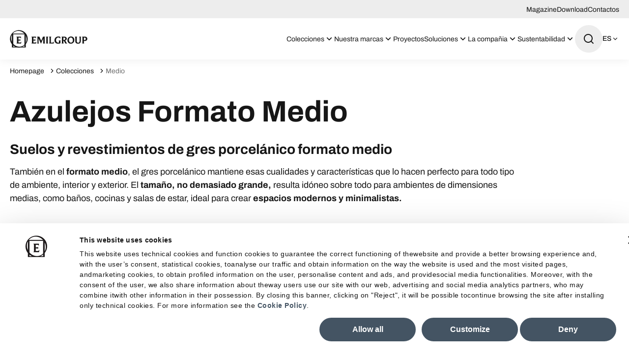

--- FILE ---
content_type: text/html; charset=utf-8
request_url: https://www.emilgroup.es/colecciones/formatos/azulejos-medio/
body_size: 42573
content:
<!DOCTYPE html><html lang="esp"><head><meta charSet="utf-8"/><meta name="viewport" content="width=device-width"/><title>Azulejos de Gres Porcelánico Formato Medio | Emilgroup</title><meta name="robots" content="index,follow"/><meta name="description" content="Azulejos de gres porcelánico formato 30 x 60, la opción ideal para adaptarse a varios ambientes y estilos con elegancia y funcionalidad."/><link rel="alternate" hrefLang="it-IT" href="https://www.emilgroup.it/collezioni/formati/piastrelle-medio-formato/"/><link rel="alternate" hrefLang="en-GB" href="https://www.emilgroup.com/collections/formats/tiles-medium/"/><link rel="alternate" hrefLang="x-default" href="https://www.emilgroup.com/collections/formats/tiles-medium/"/><link rel="alternate" hrefLang="fr-FR" href="https://www.emilgroup.fr/collections/formats/carrelage-moyen/"/><link rel="alternate" hrefLang="de-DE" href="https://www.emilgroup.de/kollektionen/formate/fliesen-mittel/"/><link rel="alternate" hrefLang="es-ES" href="https://www.emilgroup.es/colecciones/formatos/azulejos-medio/"/><link rel="alternate" hrefLang="en-US" href="https://www.emilamerica.com/collections/formats/tiles-medium/"/><link rel="alternate" hrefLang="es-US" href="https://www.emilamerica.com/es/colecciones/formatos/azulejos-formato-medio/"/><link rel="alternate" hrefLang="fr" href="https://www.emilamerica.com/fr/collections/formats/carreaux-format-moyen/"/><meta property="og:title" content="Azulejos de Gres Porcelánico Formato Medio | Emilgroup"/><meta property="og:description" content="Azulejos de gres porcelánico formato 30 x 60, la opción ideal para adaptarse a varios ambientes y estilos con elegancia y funcionalidad."/><meta property="og:url" content="https://www.emilgroup.es/colecciones/formatos/azulejos-medio/"/><meta property="og:type" content="website"/><meta property="og:image" content="https://www.emilgroup.es/images/logo.png"/><meta property="og:locale" content="es_ES"/><meta property="og:site_name" content="Emilceramica"/><link rel="canonical" href="https://www.emilgroup.es/colecciones/formatos/azulejos-medio/"/><script type="application/ld+json">{"@context":"https://schema.org","@type":"BreadcrumbList","itemListElement":[{"@type":"ListItem","position":1,"item":{"@id":"/","name":"Homepage"}},{"@type":"ListItem","position":2,"item":{"@id":"/colecciones","name":"Colecciones"}},{"@type":"ListItem","position":3,"item":{"@id":"/colecciones/formatos/azulejos-medio","name":"Medio"}}]}</script><script type="application/ld+json">{"@context":"https://schema.org","@type":"Organization","@id":"https://www.emilgroup.it","name":"Emilceramica","legalName":"Emilceramica S.r.l.","url":"https://www.emilgroup.it","logo":"https://www.emilgroup.it/images/logo.png","image":"https://www.emilgroup.it/images/logo.png","telephone":"","address":{"@type":"PostalAddress"}}</script><script type="application/ld+json">{"@context":"https://schema.org","@type":"WebSite","url":"https://www.emilgroup.it","potentialAction":[{"@type":"SearchAction","target":"https://www.emilgroup.it/ricerca?q={search_term_string}","query-input":"required name=search_term_string"}]}</script><meta name="next-head-count" content="25"/><link rel="shortcut icon" href="/favicon.png"/><link rel="preload" href="/_next/static/media/83daa06f7162ea92-s.p.ttf" as="font" type="font/ttf" crossorigin="anonymous" data-next-font="size-adjust"/><link rel="preload" href="/_next/static/media/adb69bf23849220e-s.p.ttf" as="font" type="font/ttf" crossorigin="anonymous" data-next-font="size-adjust"/><link rel="preload" href="/_next/static/media/b23d0e5e83815105-s.p.ttf" as="font" type="font/ttf" crossorigin="anonymous" data-next-font="size-adjust"/><link rel="preload" href="/_next/static/media/52a01aacb728f99d-s.p.ttf" as="font" type="font/ttf" crossorigin="anonymous" data-next-font="size-adjust"/><link rel="preload" href="/_next/static/media/547d7010a2fb01ac-s.p.ttf" as="font" type="font/ttf" crossorigin="anonymous" data-next-font="size-adjust"/><link rel="preload" href="/_next/static/media/101b47673a1f9c02-s.p.ttf" as="font" type="font/ttf" crossorigin="anonymous" data-next-font="size-adjust"/><link rel="preload" href="/_next/static/media/8846a13e6e59dd41-s.p.ttf" as="font" type="font/ttf" crossorigin="anonymous" data-next-font="size-adjust"/><link rel="preload" href="/_next/static/media/f8518b561c908a3c-s.p.ttf" as="font" type="font/ttf" crossorigin="anonymous" data-next-font="size-adjust"/><link rel="preload" href="/_next/static/media/b2724719bbaf471d-s.p.ttf" as="font" type="font/ttf" crossorigin="anonymous" data-next-font="size-adjust"/><link rel="preload" href="/_next/static/media/d81894c0805ce207-s.p.ttf" as="font" type="font/ttf" crossorigin="anonymous" data-next-font="size-adjust"/><link rel="preload" href="/_next/static/media/8356cbea1cb7d5b9-s.p.ttf" as="font" type="font/ttf" crossorigin="anonymous" data-next-font="size-adjust"/><link rel="preload" href="/_next/static/media/6a8b219a9312f380-s.p.ttf" as="font" type="font/ttf" crossorigin="anonymous" data-next-font="size-adjust"/><link rel="preload" href="/_next/static/media/d83bab524e540c91-s.p.ttf" as="font" type="font/ttf" crossorigin="anonymous" data-next-font="size-adjust"/><link rel="preload" href="/_next/static/media/6bd5dc998e6db3bd-s.p.ttf" as="font" type="font/ttf" crossorigin="anonymous" data-next-font="size-adjust"/><link rel="preload" href="/_next/static/media/8f4c48b6b5a27a48-s.p.ttf" as="font" type="font/ttf" crossorigin="anonymous" data-next-font="size-adjust"/><link rel="preload" href="/_next/static/media/755ef67ce3eabc17-s.p.ttf" as="font" type="font/ttf" crossorigin="anonymous" data-next-font="size-adjust"/><link rel="preload" href="/_next/static/media/ecf33deb8de80a70-s.p.ttf" as="font" type="font/ttf" crossorigin="anonymous" data-next-font="size-adjust"/><link rel="preload" href="/_next/static/media/bca161be9593d19f-s.p.ttf" as="font" type="font/ttf" crossorigin="anonymous" data-next-font="size-adjust"/><link rel="preload" href="/_next/static/media/0f3a385557f1712f-s.p.woff2" as="font" type="font/woff2" crossorigin="anonymous" data-next-font="size-adjust"/><link rel="preload" href="/_next/static/media/47cbc4e2adbc5db9-s.p.woff2" as="font" type="font/woff2" crossorigin="anonymous" data-next-font="size-adjust"/><link rel="preload" href="/_next/static/css/4f192560776f7689.css" as="style" crossorigin="anonymous"/><link rel="stylesheet" href="/_next/static/css/4f192560776f7689.css" crossorigin="anonymous" data-n-g=""/><link rel="preload" href="/_next/static/css/5d557a5c2dababa9.css" as="style" crossorigin="anonymous"/><link rel="stylesheet" href="/_next/static/css/5d557a5c2dababa9.css" crossorigin="anonymous" data-n-p=""/><link rel="preload" href="/_next/static/css/c6ffb52ac42c888e.css" as="style" crossorigin="anonymous"/><link rel="stylesheet" href="/_next/static/css/c6ffb52ac42c888e.css" crossorigin="anonymous" data-n-p=""/><link rel="preload" href="/_next/static/css/25fae6fe321e30ad.css" as="style" crossorigin="anonymous"/><link rel="stylesheet" href="/_next/static/css/25fae6fe321e30ad.css" crossorigin="anonymous" data-n-p=""/><noscript data-n-css=""></noscript><script defer="" crossorigin="anonymous" nomodule="" src="/_next/static/chunks/polyfills-42372ed130431b0a.js"></script><script src="/_next/static/chunks/webpack-dcbc489053b5a8d9.js" defer="" crossorigin="anonymous"></script><script src="/_next/static/chunks/framework-e50727edcc3f8dd1.js" defer="" crossorigin="anonymous"></script><script src="/_next/static/chunks/main-c7a0098459c4399c.js" defer="" crossorigin="anonymous"></script><script src="/_next/static/chunks/pages/_app-963a51eba6e6f679.js" defer="" crossorigin="anonymous"></script><script src="/_next/static/chunks/29107295-df43163515f334f5.js" defer="" crossorigin="anonymous"></script><script src="/_next/static/chunks/fec483df-79906089946d7920.js" defer="" crossorigin="anonymous"></script><script src="/_next/static/chunks/469-cda220e426c8ac02.js" defer="" crossorigin="anonymous"></script><script src="/_next/static/chunks/463-74ce6ea898242d26.js" defer="" crossorigin="anonymous"></script><script src="/_next/static/chunks/543-17b20061e5dcf08c.js" defer="" crossorigin="anonymous"></script><script src="/_next/static/chunks/pages/collezioni/%5B%5B...slug%5D%5D-4579dff964713c42.js" defer="" crossorigin="anonymous"></script><script src="/_next/static/dlZOmosnHQERopudODRjI/_buildManifest.js" defer="" crossorigin="anonymous"></script><script src="/_next/static/dlZOmosnHQERopudODRjI/_ssgManifest.js" defer="" crossorigin="anonymous"></script><style id="__jsx-2322604726">html{--font-archivo:'__fontArchivo_dec4ef', '__fontArchivo_Fallback_dec4ef';--font-roboto:'__Roboto_a6fec5', '__Roboto_Fallback_a6fec5'}</style></head><body><div id="__next"><div><button id="" type="button" class="
    Button_root__qe4Gk 
    Button_root--primary__iQISF
    undefined
    undefined
    
    
    
    
    
    
    Page_skipToMain__h_mw9"><span class="Button_label__82E4E ">Saltar al contenido</span></button><div class="Page_root__VxhLn page  undefined"><header class="Header_root__7w0I5     "><div class="Header_top__2Fyik"><div class="WContainer_root__lrggZ WContainer_root--md__6zB67 "><ul class="Header_topMenu__KIlZS"><li><a href="" class="Header_topLink__RjtWN">Magazine</a></li><li><a href="" class="Header_topLink__RjtWN">Download</a></li><li><a href="" class="Header_topLink__RjtWN">Contactos</a></li></ul></div></div><div class="Header_main__MuD_2"><div class="WContainer_root__lrggZ WContainer_root--md__6zB67 "><div class="Header_layout__6hARU"><a href="" class="Header_logo__EYoeC" aria-label="Logo"><svg viewBox="0 0 158 36" xmlns="http://www.w3.org/2000/svg" class="icon icon--logo" fill="none" stroke="none"><path fill-rule="evenodd" clip-rule="evenodd" d="M54.0912 23.2777L53.3918 27.5649H43.7225C44.5159 27.417 44.9194 26.5703 44.9194 25.0517V15.8591C44.9194 14.4614 44.4621 13.682 43.5342 13.5207H53.1498V17.5256C52.8674 16.1145 52.0336 15.4156 50.6484 15.4156H47.9184V19.5012H50.2987C51.267 19.5012 51.8184 19.1384 51.9663 18.3992V22.4848C51.8453 21.7725 51.2939 21.4096 50.3525 21.4096H47.9318V25.6027L50.8501 25.5758C51.6973 25.5758 52.3698 25.3877 52.8674 25.0248C53.3649 24.6888 53.7684 24.0975 54.0912 23.2777ZM72.1523 27.5649H67.0823C67.7682 27.4305 68.1178 26.6241 68.1178 25.1592V17.1628L63.384 27.874L58.5426 17.1762V25.0383C58.5426 26.5435 58.9864 27.3767 59.8874 27.5514H55.0056C55.8932 27.3767 56.337 26.5435 56.337 25.0248V15.7651C56.337 14.4077 55.8798 13.6551 54.9519 13.5072H60.1026L63.8278 22.0009L67.5126 13.5072H72.1523C71.3723 13.6282 70.9689 14.3942 70.9689 15.8054V25.1458C70.9823 26.6107 71.3723 27.417 72.1523 27.5649ZM78.4731 27.5649H73.2551C73.9947 27.417 74.3713 26.6779 74.3713 25.3742V15.7785C74.3713 14.4614 73.9947 13.7088 73.2551 13.5207H78.4731C77.7334 13.7088 77.3568 14.4614 77.3568 15.7785V25.3742C77.3568 26.6779 77.7199 27.417 78.4731 27.5649ZM89.9714 22.9283L89.2587 27.5649H79.6296C80.3155 27.417 80.6651 26.53 80.6651 24.9307V15.886C80.6651 14.4614 80.2886 13.682 79.5489 13.5207H84.6997C83.9465 13.6551 83.57 14.448 83.57 15.886V25.6296H86.4883C87.3624 25.6296 88.0752 25.4011 88.64 24.9307C89.1242 24.5276 89.5814 23.8556 89.9714 22.9283ZM104.146 21.2349C103.366 21.3693 102.963 22.0278 102.963 23.1702V27.0273C101.645 27.5917 99.9501 27.874 97.8925 27.874C95.6601 27.874 93.8983 27.1482 92.5939 25.6968C91.4104 24.3932 90.8321 22.767 90.8321 20.8452C90.8321 18.7889 91.5045 17.0418 92.8359 15.5903C94.3018 13.9911 96.2922 13.1847 98.807 13.1847C100.448 13.1847 101.793 13.4535 102.828 14.0045V18.1842C102.546 17.2568 102.008 16.5311 101.214 16.007C100.475 15.5097 99.6139 15.2678 98.6322 15.2678C97.247 15.2678 96.1308 15.7651 95.2835 16.7596C94.4363 17.7541 94.0194 18.9905 94.0194 20.4823C94.0194 21.9472 94.4094 23.1702 95.2028 24.1781C96.0366 25.213 97.0991 25.7371 98.417 25.7371C99.0222 25.7371 99.5736 25.6565 100.071 25.4818V23.2239C100.071 22.0547 99.6677 21.3827 98.8473 21.2215L104.146 21.2349ZM117.5 27.5649H112.982L110.642 23.2374C110.373 22.7401 110.211 22.4579 110.157 22.3773C109.902 22.0413 109.633 21.8666 109.364 21.8666H108.961V25.2264C108.961 26.651 109.337 27.4305 110.09 27.5649H104.939C105.693 27.4305 106.069 26.6375 106.069 25.2264V15.9398C106.069 14.5018 105.639 13.6954 104.792 13.5207H110.951C112.524 13.5207 113.762 13.9373 114.676 14.784C115.523 15.5635 115.94 16.5042 115.94 17.6331C115.94 18.5739 115.644 19.3937 115.053 20.0926C114.407 20.872 113.533 21.3155 112.43 21.4365C112.78 21.5978 113.156 22.0009 113.533 22.6595L115.416 25.979C115.9 26.8257 116.586 27.3498 117.5 27.5649ZM112.887 17.7138C112.887 17.0821 112.672 16.5445 112.269 16.1145C111.812 15.6441 111.193 15.4156 110.4 15.4156H108.961V20.1463H110.44C111.26 20.1463 111.892 19.9044 112.336 19.4071C112.699 18.9636 112.887 18.3992 112.887 17.7138ZM131.352 20.3345C131.352 22.4445 130.693 24.2185 129.375 25.643C128.017 27.1348 126.242 27.874 124.076 27.874C122.005 27.874 120.338 27.1751 119.074 25.7909C117.85 24.4738 117.245 22.7939 117.245 20.7511C117.245 18.6142 117.931 16.8268 119.289 15.3753C120.661 13.9239 122.409 13.1981 124.561 13.1981C126.618 13.1981 128.286 13.8835 129.55 15.2678C130.747 16.5849 131.352 18.2782 131.352 20.3345ZM128.299 20.8989C128.299 19.2862 127.936 17.9557 127.21 16.9343C126.443 15.8726 125.381 15.335 124.05 15.335C122.96 15.335 122.059 15.7382 121.373 16.558C120.647 17.4315 120.284 18.6142 120.284 20.106C120.284 21.8128 120.661 23.1702 121.427 24.1916C122.194 25.213 123.229 25.7237 124.547 25.7237C125.637 25.7237 126.538 25.2936 127.237 24.4335C127.95 23.5465 128.299 22.3773 128.299 20.8989ZM145.634 13.5207C144.827 13.6416 144.41 14.4346 144.41 15.886V22.5251C144.41 26.1 142.581 27.8874 138.924 27.8874C135.077 27.8874 133.168 26.1672 133.168 22.7401V15.886C133.168 14.448 132.791 13.6685 132.051 13.5207H137.31C136.583 13.6551 136.22 14.4346 136.22 15.8188V22.6057C136.22 23.7615 136.449 24.5813 136.906 25.0786C137.363 25.5758 138.103 25.8177 139.112 25.8177C140.107 25.8177 140.806 25.5624 141.237 25.0383C141.667 24.5141 141.882 23.7078 141.882 22.6192V15.886C141.882 14.448 141.465 13.6685 140.645 13.5207H145.634ZM157.684 17.7944C157.684 19.1115 157.24 20.2001 156.339 21.0468C155.398 21.9472 154.134 22.3907 152.56 22.3907C151.861 22.3907 151.229 22.3101 150.691 22.1353V25.213C150.691 26.651 151.121 27.4305 151.968 27.5514H146.737C147.477 27.4305 147.853 26.651 147.853 25.213V15.9263C147.853 14.4883 147.436 13.682 146.589 13.5072H153.071C154.483 13.5072 155.626 13.9373 156.501 14.7974C157.281 15.6172 157.684 16.6252 157.684 17.7944ZM154.591 17.8885C154.591 17.1628 154.376 16.5714 153.932 16.1145C153.488 15.671 152.883 15.4425 152.089 15.4425H150.677V20.2135C151.162 20.3748 151.686 20.442 152.237 20.442C152.977 20.442 153.555 20.2135 153.972 19.7431C154.389 19.2727 154.591 18.6545 154.591 17.8885Z" fill="currentColor"></path><path fill-rule="evenodd" clip-rule="evenodd" d="M16.8525 0.390418C6.92763 1.26398 -0.442079 9.82489 0.378272 19.5013C1.21207 29.1776 9.92662 36.2871 19.8515 35.4135C29.7764 34.5265 37.1461 25.9656 36.3258 16.3027C35.492 6.62631 26.7774 -0.496583 16.8525 0.390418ZM29.8706 29.6346C23.9398 35.6823 13.9746 35.3195 7.6135 28.8282C1.25242 22.337 0.902759 12.1902 6.82004 6.14249C12.7508 0.0947509 22.716 0.457615 29.0771 6.94885C35.4516 13.4401 35.8013 23.6003 29.8706 29.6346Z" fill="currentColor"></path><path fill-rule="evenodd" clip-rule="evenodd" d="M32.4258 7.33862V35.4808H4.27832V7.33862H32.4258ZM29.7495 8.8304H6.968V34.1234H29.7495V8.8304Z" fill="currentColor"></path><path fill-rule="evenodd" clip-rule="evenodd" d="M23.5765 23.2778L22.8772 27.5649H13.2078C14.0013 27.4171 14.4047 26.5704 14.4047 25.0518V15.8592C14.4047 14.4615 13.9475 13.682 13.0195 13.5208H22.6351V17.5257C22.3527 16.1146 21.5189 15.4157 20.1337 15.4157H17.4037V19.5013H19.7841C20.7523 19.5013 21.3037 19.1384 21.4517 18.3993V22.4848C21.3306 21.7726 20.7792 21.4097 19.8379 21.4097H17.4172V25.6028L20.3354 25.5759C21.1827 25.5759 21.8551 25.3878 22.3527 25.0249C22.8368 24.6889 23.2537 24.0976 23.5765 23.2778Z" fill="currentColor"></path></svg></a><nav class="Header_nav___QLih"><ul role="menubar"><li role="menuitem" class="Header_item__pOAN6 Header_item--prodotti__zMVa2"><button class="Header_trigger__9Dhuk undefined "><span>Colecciones<!-- --> </span><span class="Header_triggerIcon__jArQm"><svg viewBox="0 0 24 24" xmlns="http://www.w3.org/2000/svg" class="icon icon--arrow-down" fill="none" stroke="none"><path d="M11.9999 13.1714L16.9497 8.22168L18.3639 9.63589L11.9999 15.9999L5.63599 9.63589L7.0502 8.22168L11.9999 13.1714Z" fill="currentColor"></path></svg></span></button><div class="NavDropdown_root__uZvd6   "><div class="NavPanel_root__Qgptq "><div class="undefined undefined"><div class="WContainer_root__lrggZ WContainer_root--md__6zB67 "><div class="NavPanel_cols__wbLae"><div class="NavPanel_col__JDenA "><p class="NavPanel_title__1xAFw">Efecto</p><ul role="menu" class="NavPanel_colMenu__Z_kx5 "><li class="NavPanel_colItem__o_P3O" role="menuitem"><a href="" class=""><span class="NavPanel_colItemLabel__6Ph1D">Madera</span></a></li><li class="NavPanel_colItem__o_P3O" role="menuitem"><a href="" class=""><span class="NavPanel_colItemLabel__6Ph1D">Brick</span></a></li><li class="NavPanel_colItem__o_P3O" role="menuitem"><a href="" class=""><span class="NavPanel_colItemLabel__6Ph1D">Mármol</span></a></li><li class="NavPanel_colItem__o_P3O" role="menuitem"><a href="" class=""><span class="NavPanel_colItemLabel__6Ph1D">Piedra</span></a></li><li class="NavPanel_colItem__o_P3O" role="menuitem"><a href="" class=""><span class="NavPanel_colItemLabel__6Ph1D">Terracota</span></a></li><li class="NavPanel_colItem__o_P3O" role="menuitem"><a href="" class=""><span class="NavPanel_colItemLabel__6Ph1D">Metal</span></a></li><li class="NavPanel_colItem__o_P3O" role="menuitem"><a href="" class=""><span class="NavPanel_colItemLabel__6Ph1D">Resina</span></a></li><li class="NavPanel_colItem__o_P3O" role="menuitem"><a href="" class=""><span class="NavPanel_colItemLabel__6Ph1D">Cemento</span></a></li></ul></div><div class="NavPanel_col__JDenA "><p class="NavPanel_title__1xAFw">Medio Ambiente</p><ul role="menu" class="NavPanel_colMenu__Z_kx5 "><li class="NavPanel_colItem__o_P3O" role="menuitem"><a href="" class=""><span class="NavPanel_colItemLabel__6Ph1D">Cocina</span></a></li><li class="NavPanel_colItem__o_P3O" role="menuitem"><a href="" class=""><span class="NavPanel_colItemLabel__6Ph1D">Exteriores</span></a></li><li class="NavPanel_colItem__o_P3O" role="menuitem"><a href="" class=""><span class="NavPanel_colItemLabel__6Ph1D">Baño</span></a></li><li class="NavPanel_colItem__o_P3O" role="menuitem"><a href="" class=""><span class="NavPanel_colItemLabel__6Ph1D">Espacios Públicos</span></a></li><li class="NavPanel_colItem__o_P3O" role="menuitem"><a href="" class=""><span class="NavPanel_colItemLabel__6Ph1D">Sala de Estar</span></a></li><li class="NavPanel_colItem__o_P3O" role="menuitem"><a href="" class=""><span class="NavPanel_colItemLabel__6Ph1D">Espacios Comerciales</span></a></li><li class="NavPanel_colItem__o_P3O" role="menuitem"><a href="" class=""><span class="NavPanel_colItemLabel__6Ph1D">Dormitorio</span></a></li></ul></div><div class="NavPanel_col__JDenA "><p class="NavPanel_title__1xAFw">Marca</p><ul role="menu" class="NavPanel_colMenu__Z_kx5 "><li class="NavPanel_colItem__o_P3O" role="menuitem"><a href="" class=""><span class="NavPanel_colItemLabel__6Ph1D">Emilceramica</span></a></li><li class="NavPanel_colItem__o_P3O" role="menuitem"><a href="" class=""><span class="NavPanel_colItemLabel__6Ph1D">Ergon</span></a></li><li class="NavPanel_colItem__o_P3O" role="menuitem"><a href="" class=""><span class="NavPanel_colItemLabel__6Ph1D">Provenza</span></a></li><li class="NavPanel_colItem__o_P3O" role="menuitem"><a href="" class=""><span class="NavPanel_colItemLabel__6Ph1D">Viva</span></a></li><li class="NavPanel_colItem__o_P3O" role="menuitem"><a href="" class=""><span class="NavPanel_colItemLabel__6Ph1D">Level</span></a></li></ul></div><div class="NavPanel_col__JDenA "><p class="NavPanel_title__1xAFw">Formato</p><ul role="menu" class="NavPanel_colMenu__Z_kx5 "><li class="NavPanel_colItem__o_P3O" role="menuitem"><a href="" class=""><span class="NavPanel_colItemLabel__6Ph1D">Pequeño</span></a></li><li class="NavPanel_colItem__o_P3O" role="menuitem"><a href="" class=""><span class="NavPanel_colItemLabel__6Ph1D">Medio</span></a></li><li class="NavPanel_colItem__o_P3O" role="menuitem"><a href="" class=""><span class="NavPanel_colItemLabel__6Ph1D">Grande</span></a></li><li class="NavPanel_colItem__o_P3O" role="menuitem"><a href="" class=""><span class="NavPanel_colItemLabel__6Ph1D">Placa grande</span></a></li><li class="NavPanel_colItem__o_P3O" role="menuitem"><a href="" class=""><span class="NavPanel_colItemLabel__6Ph1D">Encimera</span></a></li></ul></div><div class="NavPanel_col__JDenA NavPanel_col--2cols__ak3r9"><p class="NavPanel_title__1xAFw">Color</p><ul role="menu" class="NavPanel_colMenu__Z_kx5 undefined"><li class="NavPanel_colItem__o_P3O" role="menuitem"><a href="" class=""><span class="NavPanel_colItemColor___XiCQ" style="background-color:#000000"></span><span class="NavPanel_colItemLabel__6Ph1D">Negro</span></a></li><li class="NavPanel_colItem__o_P3O" role="menuitem"><a href="" class=""><span class="NavPanel_colItemColor___XiCQ" style="background-color:#FFFFFF"></span><span class="NavPanel_colItemLabel__6Ph1D">Blanco</span></a></li><li class="NavPanel_colItem__o_P3O" role="menuitem"><a href="" class=""><span class="NavPanel_colItemColor___XiCQ" style="background-color:#F0E5C9"></span><span class="NavPanel_colItemLabel__6Ph1D">Beis</span></a></li><li class="NavPanel_colItem__o_P3O" role="menuitem"><a href="" class=""><span class="NavPanel_colItemColor___XiCQ" style="background-color:#E5D7CC"></span><span class="NavPanel_colItemLabel__6Ph1D">Taupe</span></a></li><li class="NavPanel_colItem__o_P3O" role="menuitem"><a href="" class=""><span class="NavPanel_colItemColor___XiCQ" style="background-color:#3B765B"></span><span class="NavPanel_colItemLabel__6Ph1D">Verde</span></a></li><li class="NavPanel_colItem__o_P3O" role="menuitem"><a href="" class=""><span class="NavPanel_colItemColor___XiCQ" style="background-color:#654321"></span><span class="NavPanel_colItemLabel__6Ph1D">Marrón</span></a></li><li class="NavPanel_colItem__o_P3O" role="menuitem"><a href="" class=""><span class="NavPanel_colItemColor___XiCQ" style="background-color:#FBD954"></span><span class="NavPanel_colItemLabel__6Ph1D">Amarillo</span></a></li><li class="NavPanel_colItem__o_P3O" role="menuitem"><a href="" class=""><span class="NavPanel_colItemColor___XiCQ" style="background-color:#F5F5DD"></span><span class="NavPanel_colItemLabel__6Ph1D">Natural</span></a></li><li class="NavPanel_colItem__o_P3O" role="menuitem"><a href="" class=""><span class="NavPanel_colItemColor___XiCQ" style="background-color:#9C9C9C"></span><span class="NavPanel_colItemLabel__6Ph1D">Gris</span></a></li><li class="NavPanel_colItem__o_P3O" role="menuitem"><a href="" class=""><span class="NavPanel_colItemColor___XiCQ" style="background-color:#D2D2D2"></span><span class="NavPanel_colItemLabel__6Ph1D">Gris claro</span></a></li><li class="NavPanel_colItem__o_P3O" role="menuitem"><a href="" class=""><span class="NavPanel_colItemColor___XiCQ" style="background-color:#2A3133"></span><span class="NavPanel_colItemLabel__6Ph1D">Antracita</span></a></li><li class="NavPanel_colItem__o_P3O" role="menuitem"><a href="" class=""><span class="NavPanel_colItemColor___XiCQ" style="background-color:#1F3E69"></span><span class="NavPanel_colItemLabel__6Ph1D">Azul</span></a></li><li class="NavPanel_colItem__o_P3O" role="menuitem"><a href="" class=""><span class="NavPanel_colItemColor___XiCQ" style="background-color:#FFB6C2"></span><span class="NavPanel_colItemLabel__6Ph1D">Rosa claro</span></a></li><li class="NavPanel_colItem__o_P3O" role="menuitem"><a href="" class=""><span class="NavPanel_colItemColor___XiCQ" style="background-color:#AED8E6"></span><span class="NavPanel_colItemLabel__6Ph1D">Azul claro</span></a></li><li class="NavPanel_colItem__o_P3O" role="menuitem"><a href="" class=""><span class="NavPanel_colItemColor___XiCQ" style="background-color:#4D2942"></span><span class="NavPanel_colItemLabel__6Ph1D">Violeta</span></a></li><li class="NavPanel_colItem__o_P3O" role="menuitem"><a href="" class=""><span class="NavPanel_colItemColor___XiCQ" style="background-color:#C1352D"></span><span class="NavPanel_colItemLabel__6Ph1D">Rojo</span></a></li></ul></div></div></div></div><div class="undefined NavPanel_area--prodotti-all__gQUn9"><div class="WContainer_root__lrggZ WContainer_root--md__6zB67 "><div><ul role="menu"><li role="menuitem"><a href="" class="
    Button_root__qe4Gk 
    Button_root--primary__iQISF
    undefined
    undefined
    
    
    
    
    Button_root--icon-right__nAakz
    
    "><span class="Button_icon__8Xwom"><svg viewBox="0 0 24 24" xmlns="http://www.w3.org/2000/svg" class="icon icon--arrow-right" fill="none" stroke="none"><path d="M16.1716 10.9999L10.8076 5.63589L12.2218 4.22168L20 11.9999L12.2218 19.778L10.8076 18.3638L16.1716 12.9999H4V10.9999H16.1716Z" fill="currentColor"></path></svg></span><span class="Button_label__82E4E ">Encuentra el producto ideal para ti</span></a></li></ul></div></div></div><div class="undefined NavPanel_area--prodotti-evidenza__56a5A"><div class="WContainer_root__lrggZ WContainer_root--md__6zB67 "><div class="NavPanel_evidenza__Nuaxy"><p class="NavPanel_title__1xAFw">Destacados</p><ul role="menu" class="NavPanel_evidenzaMenu__7EDIM"><li role="menuitem"><a href="" class="NavCard_root__CTTMy "><div class="NavCard_imageBox__Llc6e"><img alt="" title="" loading="lazy" width="85" height="85" decoding="async" data-nimg="1" class="WImage_root__2GO3i WImage_root--objectFit-cover__lxg_c " style="color:transparent" srcSet="/_next/image/?url=https%3A%2F%2Fwww.emilgroup.it%2Fmedia%2Ffiler_public%2F76%2F43%2F76436572-2608-4cc8-85dd-7c3b7412a40c%2Fpietra_essenza_dune_multicolor_60x120_part_bagno_copia.jpg&amp;w=96&amp;q=75 1x, /_next/image/?url=https%3A%2F%2Fwww.emilgroup.it%2Fmedia%2Ffiler_public%2F76%2F43%2F76436572-2608-4cc8-85dd-7c3b7412a40c%2Fpietra_essenza_dune_multicolor_60x120_part_bagno_copia.jpg&amp;w=640&amp;q=75 2x" src="/_next/image/?url=https%3A%2F%2Fwww.emilgroup.it%2Fmedia%2Ffiler_public%2F76%2F43%2F76436572-2608-4cc8-85dd-7c3b7412a40c%2Fpietra_essenza_dune_multicolor_60x120_part_bagno_copia.jpg&amp;w=640&amp;q=75"/></div><div class="NavCard_main__eETZq"><p class="NavCard_title__DEmse">Noticias</p><button id="" type="button" class="
    Button_root__qe4Gk 
    Button_root--ghost___jZzN
    undefined
    undefined
    
    
    
    
    
    
    " tabindex="-1"><span class="Button_label__82E4E ">Descubre las nuevas colecciones</span></button></div></a></li><li role="menuitem"><a href="" class="NavCard_root__CTTMy "><div class="NavCard_imageBox__Llc6e"><img alt="" title="" loading="lazy" width="85" height="85" decoding="async" data-nimg="1" class="WImage_root__2GO3i WImage_root--objectFit-cover__lxg_c " style="color:transparent" srcSet="/_next/image/?url=https%3A%2F%2Fwww.emilgroup.it%2Fmedia%2Ffiler_public%2Fcb%2F34%2Fcb344c92-645b-4300-b560-bf362c3c9f09%2F3a08dd7d71a454b456c8cc49363b859b.jpg&amp;w=96&amp;q=75 1x, /_next/image/?url=https%3A%2F%2Fwww.emilgroup.it%2Fmedia%2Ffiler_public%2Fcb%2F34%2Fcb344c92-645b-4300-b560-bf362c3c9f09%2F3a08dd7d71a454b456c8cc49363b859b.jpg&amp;w=640&amp;q=75 2x" src="/_next/image/?url=https%3A%2F%2Fwww.emilgroup.it%2Fmedia%2Ffiler_public%2Fcb%2F34%2Fcb344c92-645b-4300-b560-bf362c3c9f09%2F3a08dd7d71a454b456c8cc49363b859b.jpg&amp;w=640&amp;q=75"/></div><div class="NavCard_main__eETZq"><p class="NavCard_title__DEmse">Soft touch anti-slip</p><button id="" type="button" class="
    Button_root__qe4Gk 
    Button_root--ghost___jZzN
    undefined
    undefined
    
    
    
    
    
    
    " tabindex="-1"><span class="Button_label__82E4E ">Silktech</span></button></div></a></li></ul></div></div></div></div></div></li><li role="menuitem" class="Header_item__pOAN6 undefined"><button class="Header_trigger__9Dhuk undefined "><span>Nuestra marcas<!-- --> </span><span class="Header_triggerIcon__jArQm"><svg viewBox="0 0 24 24" xmlns="http://www.w3.org/2000/svg" class="icon icon--arrow-down" fill="none" stroke="none"><path d="M11.9999 13.1714L16.9497 8.22168L18.3639 9.63589L11.9999 15.9999L5.63599 9.63589L7.0502 8.22168L11.9999 13.1714Z" fill="currentColor"></path></svg></span></button><div class="NavDropdown_root__uZvd6  NavDropdown_root--simpleNav__67ndx "><div class="SimpleNavPanel_root__7YjWQ "><ul><li class="SimpleNavPanel_item__h_pYi"><a href="" class="">Emilceramica</a></li><li class="SimpleNavPanel_item__h_pYi"><a href="" class="">Ergon</a></li><li class="SimpleNavPanel_item__h_pYi"><a href="" class="">Provenza</a></li><li class="SimpleNavPanel_item__h_pYi"><a href="" class="">Viva</a></li><li class="SimpleNavPanel_item__h_pYi"><a href="" class="">Level</a></li></ul></div></div></li><li role="menuitem" class="Header_item__pOAN6 undefined"><a href="" class="Header_trigger__9Dhuk undefined">Proyectos</a></li><li role="menuitem" class="Header_item__pOAN6 undefined"><button class="Header_trigger__9Dhuk undefined "><span>Soluciones<!-- --> </span><span class="Header_triggerIcon__jArQm"><svg viewBox="0 0 24 24" xmlns="http://www.w3.org/2000/svg" class="icon icon--arrow-down" fill="none" stroke="none"><path d="M11.9999 13.1714L16.9497 8.22168L18.3639 9.63589L11.9999 15.9999L5.63599 9.63589L7.0502 8.22168L11.9999 13.1714Z" fill="currentColor"></path></svg></span></button><div class="NavDropdown_root__uZvd6  NavDropdown_root--simpleNav__67ndx "><div class="SimpleNavPanel_root__7YjWQ "><ul><li class="SimpleNavPanel_item__h_pYi"><a href="" class="">Soluciones de gres porcelánico para interiores</a></li><li class="SimpleNavPanel_item__h_pYi"><a href="" class="">Soluciones de gres porcelánico para exteriores</a></li><li class="SimpleNavPanel_item__h_pYi"><a href="" class="">Fachada ventilada</a></li><li class="SimpleNavPanel_item__h_pYi"><a href="" class="">Encimeras de gres porcelánico: Level</a></li></ul></div></div></li><li role="menuitem" class="Header_item__pOAN6 undefined"><button class="Header_trigger__9Dhuk undefined "><span>La compañia<!-- --> </span><span class="Header_triggerIcon__jArQm"><svg viewBox="0 0 24 24" xmlns="http://www.w3.org/2000/svg" class="icon icon--arrow-down" fill="none" stroke="none"><path d="M11.9999 13.1714L16.9497 8.22168L18.3639 9.63589L11.9999 15.9999L5.63599 9.63589L7.0502 8.22168L11.9999 13.1714Z" fill="currentColor"></path></svg></span></button><div class="NavDropdown_root__uZvd6  NavDropdown_root--simpleNav__67ndx "><div class="SimpleNavPanel_root__7YjWQ "><ul><li class="SimpleNavPanel_item__h_pYi"><a href="" class="">Quienes Somos</a></li><li class="SimpleNavPanel_item__h_pYi"><a href="" class="">Taller Creativo</a></li><li class="SimpleNavPanel_item__h_pYi"><a href="" class="">Tecnologías</a></li></ul></div></div></li><li role="menuitem" class="Header_item__pOAN6 undefined"><button class="Header_trigger__9Dhuk undefined "><span>Sustentabilidad<!-- --> </span><span class="Header_triggerIcon__jArQm"><svg viewBox="0 0 24 24" xmlns="http://www.w3.org/2000/svg" class="icon icon--arrow-down" fill="none" stroke="none"><path d="M11.9999 13.1714L16.9497 8.22168L18.3639 9.63589L11.9999 15.9999L5.63599 9.63589L7.0502 8.22168L11.9999 13.1714Z" fill="currentColor"></path></svg></span></button><div class="NavDropdown_root__uZvd6  NavDropdown_root--simpleNav__67ndx "><div class="SimpleNavPanel_root__7YjWQ "><ul><li class="SimpleNavPanel_item__h_pYi"><a href="" class="">Certificaciones</a></li><li class="SimpleNavPanel_item__h_pYi"><a href="" class="">Sistema de gestión integrado</a></li><li class="SimpleNavPanel_item__h_pYi"><a href="" class="">Sostenibilidad medioambiental</a></li><li class="SimpleNavPanel_item__h_pYi"><a href="" class="">Sostenibilidad social</a></li></ul></div></div></li></ul></nav><div class="Header_actions__Gshay"><button class="
    ButtonRounded_root__dpXO9 
    ButtonRounded_root--md__7j0ui
     
    ButtonRounded_root--mobileHeader-sm__CNKW1 
    ButtonRounded_root--neutral20__lelbT
    undefined
    undefined headerSearchTrigger" type="button" aria-label="Abrir búsqueda"><span class="ButtonRounded_icon__LSwja ButtonRounded_icon--desktopHeader__xwZhI"><svg viewBox="0 0 24 24" xmlns="http://www.w3.org/2000/svg" class="icon icon--search" fill="none" stroke="none"><path d="M18.031 16.6168L22.3137 20.8995L20.8995 22.3137L16.6168 18.031C15.0769 19.263 13.124 20 11 20C6.032 20 2 15.968 2 11C2 6.032 6.032 2 11 2C15.968 2 20 6.032 20 11C20 13.124 19.263 15.0769 18.031 16.6168ZM16.0247 15.8748C17.2475 14.6146 18 12.8956 18 11C18 7.1325 14.8675 4 11 4C7.1325 4 4 7.1325 4 11C4 14.8675 7.1325 18 11 18C12.8956 18 14.6146 17.2475 15.8748 16.0247L16.0247 15.8748Z" fill="currentColor"></path></svg></span><span class="ButtonRounded_icon__LSwja ButtonRounded_icon--mobileHeader__nrbaA"><svg viewBox="0 0 24 24" xmlns="http://www.w3.org/2000/svg" class="icon icon--search" fill="none" stroke="none"><path d="M18.031 16.6168L22.3137 20.8995L20.8995 22.3137L16.6168 18.031C15.0769 19.263 13.124 20 11 20C6.032 20 2 15.968 2 11C2 6.032 6.032 2 11 2C15.968 2 20 6.032 20 11C20 13.124 19.263 15.0769 18.031 16.6168ZM16.0247 15.8748C17.2475 14.6146 18 12.8956 18 11C18 7.1325 14.8675 4 11 4C7.1325 4 4 7.1325 4 11C4 14.8675 7.1325 18 11 18C12.8956 18 14.6146 17.2475 15.8748 16.0247L16.0247 15.8748Z" fill="currentColor"></path></svg></span></button><button type="button" aria-label="Abrir menú" class="Header_navMobileTrigger__H89bo"><svg viewBox="0 0 24 24" xmlns="http://www.w3.org/2000/svg" class="icon icon--menu" fill="none" stroke="none"><path d="M3 4H21V6H3V4ZM3 11H21V13H3V11ZM3 18H21V20H3V18Z" fill="currentColor"></path></svg></button><div class="LangDropdown_root___ppVe LangDropdown_root--header__4L2n8  Header_langs__8dnfw"><button type="button" aria-label="Abrir selección de idioma" aria-haspopup="true" aria-expanded="false" id="langDropdownTrigger" class="LangDropdown_trigger__JrvN5"><span>es</span><span class="LangDropdown_triggerIcon__hL5r5"><svg viewBox="0 0 24 24" xmlns="http://www.w3.org/2000/svg" class="icon icon--chevron-down" fill="none" stroke="none"><path d="M11.9999 13.1714L16.9497 8.22168L18.3639 9.63589L11.9999 15.9999L5.63599 9.63589L7.0502 8.22168L11.9999 13.1714Z" fill="currentColor"></path></svg></span></button><div class="LangDropdown_dropdown__o4Mvu" aria-labelledby="langDropdownTrigger"><ul><li class="LangDropdown_item__hCJzX "><a href="" class="">Italiano</a></li><li class="LangDropdown_item__hCJzX "><a href="" class="">English</a></li><li class="LangDropdown_item__hCJzX "><a href="" class="">Deutsch</a></li><li class="LangDropdown_item__hCJzX "><a href="" class="">Français</a></li><li class="LangDropdown_item__hCJzX LangDropdown_item--selected__s_Owx"><span><span>Español</span><span class="LangDropdown_itemIcon__FNT41"><svg viewBox="0 0 24 24" xmlns="http://www.w3.org/2000/svg" class="icon icon--check" fill="none" stroke="none"><path d="M9.9997 15.1709L19.1921 5.97852L20.6063 7.39273L9.9997 17.9993L3.63574 11.6354L5.04996 10.2212L9.9997 15.1709Z" fill="currentColor"></path></svg></span></span></li></ul></div></div></div></div></div></div><div class="NavMobile_root__qgbed  "><div class="NavMobile_top__bexzY"><a href="" class="NavMobile_logo__DpUD4"><svg viewBox="0 0 158 36" xmlns="http://www.w3.org/2000/svg" class="icon icon--logo" fill="none" stroke="none"><path fill-rule="evenodd" clip-rule="evenodd" d="M54.0912 23.2777L53.3918 27.5649H43.7225C44.5159 27.417 44.9194 26.5703 44.9194 25.0517V15.8591C44.9194 14.4614 44.4621 13.682 43.5342 13.5207H53.1498V17.5256C52.8674 16.1145 52.0336 15.4156 50.6484 15.4156H47.9184V19.5012H50.2987C51.267 19.5012 51.8184 19.1384 51.9663 18.3992V22.4848C51.8453 21.7725 51.2939 21.4096 50.3525 21.4096H47.9318V25.6027L50.8501 25.5758C51.6973 25.5758 52.3698 25.3877 52.8674 25.0248C53.3649 24.6888 53.7684 24.0975 54.0912 23.2777ZM72.1523 27.5649H67.0823C67.7682 27.4305 68.1178 26.6241 68.1178 25.1592V17.1628L63.384 27.874L58.5426 17.1762V25.0383C58.5426 26.5435 58.9864 27.3767 59.8874 27.5514H55.0056C55.8932 27.3767 56.337 26.5435 56.337 25.0248V15.7651C56.337 14.4077 55.8798 13.6551 54.9519 13.5072H60.1026L63.8278 22.0009L67.5126 13.5072H72.1523C71.3723 13.6282 70.9689 14.3942 70.9689 15.8054V25.1458C70.9823 26.6107 71.3723 27.417 72.1523 27.5649ZM78.4731 27.5649H73.2551C73.9947 27.417 74.3713 26.6779 74.3713 25.3742V15.7785C74.3713 14.4614 73.9947 13.7088 73.2551 13.5207H78.4731C77.7334 13.7088 77.3568 14.4614 77.3568 15.7785V25.3742C77.3568 26.6779 77.7199 27.417 78.4731 27.5649ZM89.9714 22.9283L89.2587 27.5649H79.6296C80.3155 27.417 80.6651 26.53 80.6651 24.9307V15.886C80.6651 14.4614 80.2886 13.682 79.5489 13.5207H84.6997C83.9465 13.6551 83.57 14.448 83.57 15.886V25.6296H86.4883C87.3624 25.6296 88.0752 25.4011 88.64 24.9307C89.1242 24.5276 89.5814 23.8556 89.9714 22.9283ZM104.146 21.2349C103.366 21.3693 102.963 22.0278 102.963 23.1702V27.0273C101.645 27.5917 99.9501 27.874 97.8925 27.874C95.6601 27.874 93.8983 27.1482 92.5939 25.6968C91.4104 24.3932 90.8321 22.767 90.8321 20.8452C90.8321 18.7889 91.5045 17.0418 92.8359 15.5903C94.3018 13.9911 96.2922 13.1847 98.807 13.1847C100.448 13.1847 101.793 13.4535 102.828 14.0045V18.1842C102.546 17.2568 102.008 16.5311 101.214 16.007C100.475 15.5097 99.6139 15.2678 98.6322 15.2678C97.247 15.2678 96.1308 15.7651 95.2835 16.7596C94.4363 17.7541 94.0194 18.9905 94.0194 20.4823C94.0194 21.9472 94.4094 23.1702 95.2028 24.1781C96.0366 25.213 97.0991 25.7371 98.417 25.7371C99.0222 25.7371 99.5736 25.6565 100.071 25.4818V23.2239C100.071 22.0547 99.6677 21.3827 98.8473 21.2215L104.146 21.2349ZM117.5 27.5649H112.982L110.642 23.2374C110.373 22.7401 110.211 22.4579 110.157 22.3773C109.902 22.0413 109.633 21.8666 109.364 21.8666H108.961V25.2264C108.961 26.651 109.337 27.4305 110.09 27.5649H104.939C105.693 27.4305 106.069 26.6375 106.069 25.2264V15.9398C106.069 14.5018 105.639 13.6954 104.792 13.5207H110.951C112.524 13.5207 113.762 13.9373 114.676 14.784C115.523 15.5635 115.94 16.5042 115.94 17.6331C115.94 18.5739 115.644 19.3937 115.053 20.0926C114.407 20.872 113.533 21.3155 112.43 21.4365C112.78 21.5978 113.156 22.0009 113.533 22.6595L115.416 25.979C115.9 26.8257 116.586 27.3498 117.5 27.5649ZM112.887 17.7138C112.887 17.0821 112.672 16.5445 112.269 16.1145C111.812 15.6441 111.193 15.4156 110.4 15.4156H108.961V20.1463H110.44C111.26 20.1463 111.892 19.9044 112.336 19.4071C112.699 18.9636 112.887 18.3992 112.887 17.7138ZM131.352 20.3345C131.352 22.4445 130.693 24.2185 129.375 25.643C128.017 27.1348 126.242 27.874 124.076 27.874C122.005 27.874 120.338 27.1751 119.074 25.7909C117.85 24.4738 117.245 22.7939 117.245 20.7511C117.245 18.6142 117.931 16.8268 119.289 15.3753C120.661 13.9239 122.409 13.1981 124.561 13.1981C126.618 13.1981 128.286 13.8835 129.55 15.2678C130.747 16.5849 131.352 18.2782 131.352 20.3345ZM128.299 20.8989C128.299 19.2862 127.936 17.9557 127.21 16.9343C126.443 15.8726 125.381 15.335 124.05 15.335C122.96 15.335 122.059 15.7382 121.373 16.558C120.647 17.4315 120.284 18.6142 120.284 20.106C120.284 21.8128 120.661 23.1702 121.427 24.1916C122.194 25.213 123.229 25.7237 124.547 25.7237C125.637 25.7237 126.538 25.2936 127.237 24.4335C127.95 23.5465 128.299 22.3773 128.299 20.8989ZM145.634 13.5207C144.827 13.6416 144.41 14.4346 144.41 15.886V22.5251C144.41 26.1 142.581 27.8874 138.924 27.8874C135.077 27.8874 133.168 26.1672 133.168 22.7401V15.886C133.168 14.448 132.791 13.6685 132.051 13.5207H137.31C136.583 13.6551 136.22 14.4346 136.22 15.8188V22.6057C136.22 23.7615 136.449 24.5813 136.906 25.0786C137.363 25.5758 138.103 25.8177 139.112 25.8177C140.107 25.8177 140.806 25.5624 141.237 25.0383C141.667 24.5141 141.882 23.7078 141.882 22.6192V15.886C141.882 14.448 141.465 13.6685 140.645 13.5207H145.634ZM157.684 17.7944C157.684 19.1115 157.24 20.2001 156.339 21.0468C155.398 21.9472 154.134 22.3907 152.56 22.3907C151.861 22.3907 151.229 22.3101 150.691 22.1353V25.213C150.691 26.651 151.121 27.4305 151.968 27.5514H146.737C147.477 27.4305 147.853 26.651 147.853 25.213V15.9263C147.853 14.4883 147.436 13.682 146.589 13.5072H153.071C154.483 13.5072 155.626 13.9373 156.501 14.7974C157.281 15.6172 157.684 16.6252 157.684 17.7944ZM154.591 17.8885C154.591 17.1628 154.376 16.5714 153.932 16.1145C153.488 15.671 152.883 15.4425 152.089 15.4425H150.677V20.2135C151.162 20.3748 151.686 20.442 152.237 20.442C152.977 20.442 153.555 20.2135 153.972 19.7431C154.389 19.2727 154.591 18.6545 154.591 17.8885Z" fill="currentColor"></path><path fill-rule="evenodd" clip-rule="evenodd" d="M16.8525 0.390418C6.92763 1.26398 -0.442079 9.82489 0.378272 19.5013C1.21207 29.1776 9.92662 36.2871 19.8515 35.4135C29.7764 34.5265 37.1461 25.9656 36.3258 16.3027C35.492 6.62631 26.7774 -0.496583 16.8525 0.390418ZM29.8706 29.6346C23.9398 35.6823 13.9746 35.3195 7.6135 28.8282C1.25242 22.337 0.902759 12.1902 6.82004 6.14249C12.7508 0.0947509 22.716 0.457615 29.0771 6.94885C35.4516 13.4401 35.8013 23.6003 29.8706 29.6346Z" fill="currentColor"></path><path fill-rule="evenodd" clip-rule="evenodd" d="M32.4258 7.33862V35.4808H4.27832V7.33862H32.4258ZM29.7495 8.8304H6.968V34.1234H29.7495V8.8304Z" fill="currentColor"></path><path fill-rule="evenodd" clip-rule="evenodd" d="M23.5765 23.2778L22.8772 27.5649H13.2078C14.0013 27.4171 14.4047 26.5704 14.4047 25.0518V15.8592C14.4047 14.4615 13.9475 13.682 13.0195 13.5208H22.6351V17.5257C22.3527 16.1146 21.5189 15.4157 20.1337 15.4157H17.4037V19.5013H19.7841C20.7523 19.5013 21.3037 19.1384 21.4517 18.3993V22.4848C21.3306 21.7726 20.7792 21.4097 19.8379 21.4097H17.4172V25.6028L20.3354 25.5759C21.1827 25.5759 21.8551 25.3878 22.3527 25.0249C22.8368 24.6889 23.2537 24.0976 23.5765 23.2778Z" fill="currentColor"></path></svg></a><button type="button" aria-label="Cerrar menú" class="NavMobile_close__rs9Fv"><svg viewBox="0 0 24 24" xmlns="http://www.w3.org/2000/svg" class="icon icon--close" fill="none" stroke="none"><path d="M11.9997 10.5865L16.9495 5.63672L18.3637 7.05093L13.4139 12.0007L18.3637 16.9504L16.9495 18.3646L11.9997 13.4149L7.04996 18.3646L5.63574 16.9504L10.5855 12.0007L5.63574 7.05093L7.04996 5.63672L11.9997 10.5865Z" fill="currentColor"></path></svg></button></div><div class="NavMobile_panel__UMePk NavMobile_panel--main__YNfkt NavMobile_panel--open__PWeGH"><nav class="NavMobile_nav__eQMgG"><ul role="menubar"><li><button class="NavMobile_item__tVw8E NavMobile_item--button__ZEZlk "><span>Colecciones</span><svg viewBox="0 0 24 24" xmlns="http://www.w3.org/2000/svg" class="icon icon--chevron-right" fill="none" stroke="none"><path d="M13.1717 12.0007L8.22192 7.05093L9.63614 5.63672L16.0001 12.0007L9.63614 18.3646L8.22192 16.9504L13.1717 12.0007Z" fill="currentColor"></path></svg></button></li><li><button class="NavMobile_item__tVw8E NavMobile_item--button__ZEZlk "><span>Nuestra marcas</span><svg viewBox="0 0 24 24" xmlns="http://www.w3.org/2000/svg" class="icon icon--chevron-right" fill="none" stroke="none"><path d="M13.1717 12.0007L8.22192 7.05093L9.63614 5.63672L16.0001 12.0007L9.63614 18.3646L8.22192 16.9504L13.1717 12.0007Z" fill="currentColor"></path></svg></button></li><li><a href="" class="NavMobile_item__tVw8E undefined">Proyectos</a></li><li><button class="NavMobile_item__tVw8E NavMobile_item--button__ZEZlk "><span>Soluciones</span><svg viewBox="0 0 24 24" xmlns="http://www.w3.org/2000/svg" class="icon icon--chevron-right" fill="none" stroke="none"><path d="M13.1717 12.0007L8.22192 7.05093L9.63614 5.63672L16.0001 12.0007L9.63614 18.3646L8.22192 16.9504L13.1717 12.0007Z" fill="currentColor"></path></svg></button></li><li><button class="NavMobile_item__tVw8E NavMobile_item--button__ZEZlk "><span>La compañia</span><svg viewBox="0 0 24 24" xmlns="http://www.w3.org/2000/svg" class="icon icon--chevron-right" fill="none" stroke="none"><path d="M13.1717 12.0007L8.22192 7.05093L9.63614 5.63672L16.0001 12.0007L9.63614 18.3646L8.22192 16.9504L13.1717 12.0007Z" fill="currentColor"></path></svg></button></li><li><button class="NavMobile_item__tVw8E NavMobile_item--button__ZEZlk "><span>Sustentabilidad</span><svg viewBox="0 0 24 24" xmlns="http://www.w3.org/2000/svg" class="icon icon--chevron-right" fill="none" stroke="none"><path d="M13.1717 12.0007L8.22192 7.05093L9.63614 5.63672L16.0001 12.0007L9.63614 18.3646L8.22192 16.9504L13.1717 12.0007Z" fill="currentColor"></path></svg></button></li><li class="NavMobile_bottomFirst__0nwDx"><a href="" class="NavMobile_item__tVw8E NavMobile_item--bottom__o_OSy ">Magazine</a></li><li><a href="" class="NavMobile_item__tVw8E NavMobile_item--bottom__o_OSy ">Download</a></li><li><a href="" class="NavMobile_item__tVw8E NavMobile_item--bottom__o_OSy ">Contactos</a></li></ul></nav><div><div class="LangDropdown_root___ppVe LangDropdown_root--navmobile___IRxZ  NavMobile_langMobile__YpK4B"><button type="button" aria-label="Abrir selección de idioma" aria-haspopup="true" aria-expanded="false" id="langDropdownTrigger" class="LangDropdown_trigger__JrvN5"><span>es</span><span class="LangDropdown_triggerIcon__hL5r5"><svg viewBox="0 0 24 24" xmlns="http://www.w3.org/2000/svg" class="icon icon--chevron-down" fill="none" stroke="none"><path d="M11.9999 13.1714L16.9497 8.22168L18.3639 9.63589L11.9999 15.9999L5.63599 9.63589L7.0502 8.22168L11.9999 13.1714Z" fill="currentColor"></path></svg></span></button><div class="LangDropdown_dropdown__o4Mvu" aria-labelledby="langDropdownTrigger"><ul><li class="LangDropdown_item__hCJzX "><a href="" class="">Italiano</a></li><li class="LangDropdown_item__hCJzX "><a href="" class="">English</a></li><li class="LangDropdown_item__hCJzX "><a href="" class="">Deutsch</a></li><li class="LangDropdown_item__hCJzX "><a href="" class="">Français</a></li><li class="LangDropdown_item__hCJzX LangDropdown_item--selected__s_Owx"><span><span>Español</span><span class="LangDropdown_itemIcon__FNT41"><svg viewBox="0 0 24 24" xmlns="http://www.w3.org/2000/svg" class="icon icon--check" fill="none" stroke="none"><path d="M9.9997 15.1709L19.1921 5.97852L20.6063 7.39273L9.9997 17.9993L3.63574 11.6354L5.04996 10.2212L9.9997 15.1709Z" fill="currentColor"></path></svg></span></span></li></ul></div></div></div></div></div><div class="SearchModal_root__I6FPy  "><div class="WContainer_root__lrggZ WContainer_root--xs__jg1qL "><div class="SearchModal_layout__DNVY5"><div class="SearchModal_top__vROtd"><div class="SearchModal_searchbar__GHpBX"><form><input type="text" autoComplete="off" name="searchBar" id="searchBar" placeholder="¿Qué estás buscando?" class="SearchModal_searchbarInput__r42tA" value=""/><button type="submit" aria-label="Él confirma" disabled="" class="SearchModal_searchSubmit__2n6yk"><svg viewBox="0 0 24 24" xmlns="http://www.w3.org/2000/svg" class="icon icon--search" fill="none" stroke="none"><path d="M18.031 16.6168L22.3137 20.8995L20.8995 22.3137L16.6168 18.031C15.0769 19.263 13.124 20 11 20C6.032 20 2 15.968 2 11C2 6.032 6.032 2 11 2C15.968 2 20 6.032 20 11C20 13.124 19.263 15.0769 18.031 16.6168ZM16.0247 15.8748C17.2475 14.6146 18 12.8956 18 11C18 7.1325 14.8675 4 11 4C7.1325 4 4 7.1325 4 11C4 14.8675 7.1325 18 11 18C12.8956 18 14.6146 17.2475 15.8748 16.0247L16.0247 15.8748Z" fill="currentColor"></path></svg></button></form></div><button class="
    ButtonRounded_root__dpXO9 
    ButtonRounded_root--xs__mXVp6
     
     
    ButtonRounded_root--neutral20__lelbT
    undefined
    undefined SearchModal_close--desktop__bmuff" type="button"><span class="ButtonRounded_icon__LSwja "><svg viewBox="0 0 24 24" xmlns="http://www.w3.org/2000/svg" class="icon icon--close" fill="none" stroke="none"><path d="M11.9997 10.5865L16.9495 5.63672L18.3637 7.05093L13.4139 12.0007L18.3637 16.9504L16.9495 18.3646L11.9997 13.4149L7.04996 18.3646L5.63574 16.9504L10.5855 12.0007L5.63574 7.05093L7.04996 5.63672L11.9997 10.5865Z" fill="currentColor"></path></svg></span></button></div><div class="SearchModal_suggestions__YJATo"><div class="undefined SearchModal_suggestion--collezioni__KcwcT"><p class="SearchModal_suggestionTitle__RBPTk">Colecciones más vistas</p><div class="SearchModal_suggestionList__xgL1c"><a href="" class="SearchModal_collezioniItem__pn7NP">Tele di Marmo Lumia</a><a href="" class="SearchModal_collezioniItem__pn7NP">W-Circles</a><a href="" class="SearchModal_collezioniItem__pn7NP">Level Marmi</a><a href="" class="SearchModal_collezioniItem__pn7NP">Dual Travertine</a><a href="" class="SearchModal_collezioniItem__pn7NP">GemmaStone</a><a href="" class="SearchModal_collezioniItem__pn7NP">Pietra di Orosei</a></div></div><div class="undefined SearchModal_suggestion--evidenza__M0zKK"><p class="SearchModal_suggestionTitle__RBPTk">Destacados</p><div class="SearchModal_suggestionList__xgL1c"><a href="" class="NavCard_root__CTTMy "><div class="NavCard_imageBox__Llc6e"><img alt="" title="" loading="lazy" width="85" height="85" decoding="async" data-nimg="1" class="WImage_root__2GO3i WImage_root--objectFit-cover__lxg_c " style="color:transparent" srcSet="/_next/image/?url=https%3A%2F%2Fwww.emilgroup.it%2Fmedia%2Ffiler_public%2Fad%2F70%2Fad700777-3ea5-452b-9429-2c6b3a62de3e%2Fsilktech.jpg&amp;w=96&amp;q=75 1x, /_next/image/?url=https%3A%2F%2Fwww.emilgroup.it%2Fmedia%2Ffiler_public%2Fad%2F70%2Fad700777-3ea5-452b-9429-2c6b3a62de3e%2Fsilktech.jpg&amp;w=640&amp;q=75 2x" src="/_next/image/?url=https%3A%2F%2Fwww.emilgroup.it%2Fmedia%2Ffiler_public%2Fad%2F70%2Fad700777-3ea5-452b-9429-2c6b3a62de3e%2Fsilktech.jpg&amp;w=640&amp;q=75"/></div><div class="NavCard_main__eETZq"><p class="NavCard_title__DEmse">Soft touch anti-slip</p><button id="" type="button" class="
    Button_root__qe4Gk 
    Button_root--ghost___jZzN
    undefined
    undefined
    
    
    
    
    
    
    " tabindex="-1"><span class="Button_label__82E4E ">Silktech</span></button></div></a><a href="" class="NavCard_root__CTTMy "><div class="NavCard_imageBox__Llc6e"><img alt="" title="" loading="lazy" width="85" height="85" decoding="async" data-nimg="1" class="WImage_root__2GO3i WImage_root--objectFit-cover__lxg_c " style="color:transparent" srcSet="/_next/image/?url=https%3A%2F%2Fwww.emilgroup.it%2Fmedia%2Ffiler_public%2F0c%2F9b%2F0c9b2b77-2fea-4171-9454-912416fd8f00%2Fpietra_essenza_dune_multicolor_60x120_part_bagno_copia.jpg&amp;w=96&amp;q=75 1x, /_next/image/?url=https%3A%2F%2Fwww.emilgroup.it%2Fmedia%2Ffiler_public%2F0c%2F9b%2F0c9b2b77-2fea-4171-9454-912416fd8f00%2Fpietra_essenza_dune_multicolor_60x120_part_bagno_copia.jpg&amp;w=640&amp;q=75 2x" src="/_next/image/?url=https%3A%2F%2Fwww.emilgroup.it%2Fmedia%2Ffiler_public%2F0c%2F9b%2F0c9b2b77-2fea-4171-9454-912416fd8f00%2Fpietra_essenza_dune_multicolor_60x120_part_bagno_copia.jpg&amp;w=640&amp;q=75"/></div><div class="NavCard_main__eETZq"><p class="NavCard_title__DEmse">Noticias</p><button id="" type="button" class="
    Button_root__qe4Gk 
    Button_root--ghost___jZzN
    undefined
    undefined
    
    
    
    
    
    
    " tabindex="-1"><span class="Button_label__82E4E ">Descubre las nuevas colecciones</span></button></div></a></div></div></div></div></div></div></header><div class="undefined " tabindex="-1"><main><div class="GenericHero_root__wTZ0n  "><div class="WContainer_root__lrggZ WContainer_root--md__6zB67 "><div class="GenericHero_layout__Vq8s7"><section class="Breadcrumbs_root__XQS03 undefined undefined GenericHero_breadcrumbs__TW_3e"><div class="swiper Breadcrumbs_swiper__51g_h"><div class="swiper-wrapper"><div class="swiper-slide Breadcrumbs_slide__pL4Ij"><div class="Breadcrumbs_item__H9r5F "><a href="" class="Breadcrumbs_itemLink__PFxxX">Homepage</a></div></div><div class="swiper-slide Breadcrumbs_slide__pL4Ij"><div class="Breadcrumbs_item__H9r5F "><svg viewBox="0 0 24 24" xmlns="http://www.w3.org/2000/svg" class="icon icon--chevron-right Breadcrumbs_icon__oOjop" fill="none" stroke="none"><path d="M13.1717 12.0007L8.22192 7.05093L9.63614 5.63672L16.0001 12.0007L9.63614 18.3646L8.22192 16.9504L13.1717 12.0007Z" fill="currentColor"></path></svg><a href="" class="Breadcrumbs_itemLink__PFxxX">Colecciones</a></div></div><div class="swiper-slide Breadcrumbs_slide__pL4Ij"><div class="Breadcrumbs_item__H9r5F "><svg viewBox="0 0 24 24" xmlns="http://www.w3.org/2000/svg" class="icon icon--chevron-right Breadcrumbs_icon__oOjop" fill="none" stroke="none"><path d="M13.1717 12.0007L8.22192 7.05093L9.63614 5.63672L16.0001 12.0007L9.63614 18.3646L8.22192 16.9504L13.1717 12.0007Z" fill="currentColor"></path></svg><span>Medio</span></div></div></div></div></section><div class="GenericHero_main__0d3lE"><div class="GenericHero_content__tV1Vc"><h1 class="GenericHero_title__u0DRk">Azulejos Formato Medio</h1><div><div class="GenericHero_description__0_7Av"><h2 class="heading2"><strong>Suelos y revestimientos de gres porcel&aacute;nico formato medio</strong></h2>

<p>Tambi&eacute;n en el <strong>formato medio</strong>, el gres porcel&aacute;nico mantiene esas cualidades y caracter&iacute;sticas que lo hacen perfecto para todo tipo de ambiente, interior y exterior. El <strong>tama&ntilde;o, no demasiado grande, </strong>resulta id&oacute;neo sobre todo para ambientes de dimensiones medias, como ba&ntilde;os, cocinas y salas de estar, ideal para crear <strong>espacios modernos y minimalistas.</strong></p></div></div></div></div></div></div></div><div class="ListingExplorer_root__rIFdW "><div class="WContainer_root__lrggZ WContainer_root--md__6zB67 ListingExplorer_container__OopPX"><div class="ListingExplorer_filters__MM3nn"><div class="ListingFilters_root__sUocP "><p class="ListingFilters_title___7EhJ">Filtrar por:</p><div><div class="Accordion_root__Z8pl2  Accordion_root--filter__1pZok "><p id="brand_label"><button type="button" class="Accordion_trigger__qzEof" aria-expanded="false" aria-controls="brand_panel"><span class="">Marca</span><span class="Accordion_arrow__rp21z"><svg viewBox="0 0 24 24" xmlns="http://www.w3.org/2000/svg" class="icon icon--chevron-down" fill="none" stroke="none"><path d="M11.9999 13.1714L16.9497 8.22168L18.3639 9.63589L11.9999 15.9999L5.63599 9.63589L7.0502 8.22168L11.9999 13.1714Z" fill="currentColor"></path></svg></span></button></p><div id="brand_panel" aria-labelledby="brand_label" class="Accordion_content__Lblwt"><div class="Accordion_innerContent__ijY_r"><div class="CheckboxFilterGroup_root__phNQ9 "><div class="CheckboxFilterGroup_item__uF1HY "><label for="brand-1" class="CheckboxFilterGroup_inputWrap__1VkRv"><input type="checkbox" id="brand-1" class="CheckboxFilterGroup_input__l7sB1"/><span class="CheckboxFilterGroup_styledInput__qO91_"><svg viewBox="0 0 24 24" xmlns="http://www.w3.org/2000/svg" class="icon icon--checkbox-unmarked" fill="none" stroke="none"><path d="M4 3H20C20.5523 3 21 3.44772 21 4V20C21 20.5523 20.5523 21 20 21H4C3.44772 21 3 20.5523 3 20V4C3 3.44772 3.44772 3 4 3ZM5 5V19H19V5H5Z" fill="currentColor"></path></svg></span><span class="CheckboxFilterGroup_label__KVUE2 ">Emilceramica</span></label></div><div class="CheckboxFilterGroup_item__uF1HY "><label for="brand-2" class="CheckboxFilterGroup_inputWrap__1VkRv"><input type="checkbox" id="brand-2" class="CheckboxFilterGroup_input__l7sB1"/><span class="CheckboxFilterGroup_styledInput__qO91_"><svg viewBox="0 0 24 24" xmlns="http://www.w3.org/2000/svg" class="icon icon--checkbox-unmarked" fill="none" stroke="none"><path d="M4 3H20C20.5523 3 21 3.44772 21 4V20C21 20.5523 20.5523 21 20 21H4C3.44772 21 3 20.5523 3 20V4C3 3.44772 3.44772 3 4 3ZM5 5V19H19V5H5Z" fill="currentColor"></path></svg></span><span class="CheckboxFilterGroup_label__KVUE2 ">Ergon</span></label></div><div class="CheckboxFilterGroup_item__uF1HY "><label for="brand-3" class="CheckboxFilterGroup_inputWrap__1VkRv"><input type="checkbox" id="brand-3" class="CheckboxFilterGroup_input__l7sB1"/><span class="CheckboxFilterGroup_styledInput__qO91_"><svg viewBox="0 0 24 24" xmlns="http://www.w3.org/2000/svg" class="icon icon--checkbox-unmarked" fill="none" stroke="none"><path d="M4 3H20C20.5523 3 21 3.44772 21 4V20C21 20.5523 20.5523 21 20 21H4C3.44772 21 3 20.5523 3 20V4C3 3.44772 3.44772 3 4 3ZM5 5V19H19V5H5Z" fill="currentColor"></path></svg></span><span class="CheckboxFilterGroup_label__KVUE2 ">Provenza</span></label></div><div class="CheckboxFilterGroup_item__uF1HY "><label for="brand-4" class="CheckboxFilterGroup_inputWrap__1VkRv"><input type="checkbox" id="brand-4" class="CheckboxFilterGroup_input__l7sB1"/><span class="CheckboxFilterGroup_styledInput__qO91_"><svg viewBox="0 0 24 24" xmlns="http://www.w3.org/2000/svg" class="icon icon--checkbox-unmarked" fill="none" stroke="none"><path d="M4 3H20C20.5523 3 21 3.44772 21 4V20C21 20.5523 20.5523 21 20 21H4C3.44772 21 3 20.5523 3 20V4C3 3.44772 3.44772 3 4 3ZM5 5V19H19V5H5Z" fill="currentColor"></path></svg></span><span class="CheckboxFilterGroup_label__KVUE2 ">Viva</span></label></div><div class="CheckboxFilterGroup_item__uF1HY "><label for="brand-7" class="CheckboxFilterGroup_inputWrap__1VkRv"><input type="checkbox" id="brand-7" class="CheckboxFilterGroup_input__l7sB1"/><span class="CheckboxFilterGroup_styledInput__qO91_"><svg viewBox="0 0 24 24" xmlns="http://www.w3.org/2000/svg" class="icon icon--checkbox-unmarked" fill="none" stroke="none"><path d="M4 3H20C20.5523 3 21 3.44772 21 4V20C21 20.5523 20.5523 21 20 21H4C3.44772 21 3 20.5523 3 20V4C3 3.44772 3.44772 3 4 3ZM5 5V19H19V5H5Z" fill="currentColor"></path></svg></span><span class="CheckboxFilterGroup_label__KVUE2 ">Level</span></label></div></div></div></div></div><div class="Accordion_root__Z8pl2  Accordion_root--filter__1pZok "><p id="novita_exact_label"><button type="button" class="Accordion_trigger__qzEof" aria-expanded="false" aria-controls="novita_exact_panel"><span class="">News</span><span class="Accordion_arrow__rp21z"><svg viewBox="0 0 24 24" xmlns="http://www.w3.org/2000/svg" class="icon icon--chevron-down" fill="none" stroke="none"><path d="M11.9999 13.1714L16.9497 8.22168L18.3639 9.63589L11.9999 15.9999L5.63599 9.63589L7.0502 8.22168L11.9999 13.1714Z" fill="currentColor"></path></svg></span></button></p><div id="novita_exact_panel" aria-labelledby="novita_exact_label" class="Accordion_content__Lblwt"><div class="Accordion_innerContent__ijY_r"><div class="CheckboxFilterGroup_root__phNQ9 "><div class="CheckboxFilterGroup_item__uF1HY "><label for="novita_exact-1" class="CheckboxFilterGroup_inputWrap__1VkRv"><input type="checkbox" id="novita_exact-1" class="CheckboxFilterGroup_input__l7sB1"/><span class="CheckboxFilterGroup_styledInput__qO91_"><svg viewBox="0 0 24 24" xmlns="http://www.w3.org/2000/svg" class="icon icon--checkbox-unmarked" fill="none" stroke="none"><path d="M4 3H20C20.5523 3 21 3.44772 21 4V20C21 20.5523 20.5523 21 20 21H4C3.44772 21 3 20.5523 3 20V4C3 3.44772 3.44772 3 4 3ZM5 5V19H19V5H5Z" fill="currentColor"></path></svg></span><span class="CheckboxFilterGroup_label__KVUE2 ">Nuevas colecciones</span></label></div></div></div></div></div><div class="Accordion_root__Z8pl2  Accordion_root--filter__1pZok "><p id="colore_label"><button type="button" class="Accordion_trigger__qzEof" aria-expanded="false" aria-controls="colore_panel"><span class="">Color</span><span class="Accordion_arrow__rp21z"><svg viewBox="0 0 24 24" xmlns="http://www.w3.org/2000/svg" class="icon icon--chevron-down" fill="none" stroke="none"><path d="M11.9999 13.1714L16.9497 8.22168L18.3639 9.63589L11.9999 15.9999L5.63599 9.63589L7.0502 8.22168L11.9999 13.1714Z" fill="currentColor"></path></svg></span></button></p><div id="colore_panel" aria-labelledby="colore_label" class="Accordion_content__Lblwt"><div class="Accordion_innerContent__ijY_r"><div class="ColorFilterGroup_root__ZfwWK "><button class="ColorFilterGroup_colorContainer__WN_4S " style="background:#fbd953"></button><button class="ColorFilterGroup_colorContainer__WN_4S " style="background:#293133"></button><button class="ColorFilterGroup_colorContainer__WN_4S " style="background:#1f3e69"></button><button class="ColorFilterGroup_colorContainer__WN_4S " style="background:#ADD8E6"></button><button class="ColorFilterGroup_colorContainer__WN_4S " style="background:#f0e5c9"></button><button class="ColorFilterGroup_colorContainer__WN_4S " style="background:#FFFFFF"></button><button class="ColorFilterGroup_colorContainer__WN_4S " style="background:#9c9c9c"></button><button class="ColorFilterGroup_colorContainer__WN_4S " style="background:#d2d2d2"></button><button class="ColorFilterGroup_colorContainer__WN_4S " style="background:#654321"></button><button class="ColorFilterGroup_colorContainer__WN_4S " style="background:#f5f5dc"></button><button class="ColorFilterGroup_colorContainer__WN_4S " style="background:#000000"></button><button class="ColorFilterGroup_colorContainer__WN_4S " style="background:#c1342d"></button><button class="ColorFilterGroup_colorContainer__WN_4S " style="background:#ffb6c1"></button><button class="ColorFilterGroup_colorContainer__WN_4S " style="background:#E5D6CC"></button><button class="ColorFilterGroup_colorContainer__WN_4S " style="background:#3c755b"></button></div></div></div></div><div class="Accordion_root__Z8pl2  Accordion_root--filter__1pZok "><p id="effetto_label"><button type="button" class="Accordion_trigger__qzEof" aria-expanded="false" aria-controls="effetto_panel"><span class="">Efecto</span><span class="Accordion_arrow__rp21z"><svg viewBox="0 0 24 24" xmlns="http://www.w3.org/2000/svg" class="icon icon--chevron-down" fill="none" stroke="none"><path d="M11.9999 13.1714L16.9497 8.22168L18.3639 9.63589L11.9999 15.9999L5.63599 9.63589L7.0502 8.22168L11.9999 13.1714Z" fill="currentColor"></path></svg></span></button></p><div id="effetto_panel" aria-labelledby="effetto_label" class="Accordion_content__Lblwt"><div class="Accordion_innerContent__ijY_r"><div class="CheckboxFilterGroup_root__phNQ9 "><div class="CheckboxFilterGroup_item__uF1HY "><label for="effetto-1" class="CheckboxFilterGroup_inputWrap__1VkRv"><input type="checkbox" id="effetto-1" class="CheckboxFilterGroup_input__l7sB1"/><span class="CheckboxFilterGroup_styledInput__qO91_"><svg viewBox="0 0 24 24" xmlns="http://www.w3.org/2000/svg" class="icon icon--checkbox-unmarked" fill="none" stroke="none"><path d="M4 3H20C20.5523 3 21 3.44772 21 4V20C21 20.5523 20.5523 21 20 21H4C3.44772 21 3 20.5523 3 20V4C3 3.44772 3.44772 3 4 3ZM5 5V19H19V5H5Z" fill="currentColor"></path></svg></span><span class="CheckboxFilterGroup_label__KVUE2 ">Terracota</span></label></div><div class="CheckboxFilterGroup_item__uF1HY "><label for="effetto-20" class="CheckboxFilterGroup_inputWrap__1VkRv"><input type="checkbox" id="effetto-20" class="CheckboxFilterGroup_input__l7sB1"/><span class="CheckboxFilterGroup_styledInput__qO91_"><svg viewBox="0 0 24 24" xmlns="http://www.w3.org/2000/svg" class="icon icon--checkbox-unmarked" fill="none" stroke="none"><path d="M4 3H20C20.5523 3 21 3.44772 21 4V20C21 20.5523 20.5523 21 20 21H4C3.44772 21 3 20.5523 3 20V4C3 3.44772 3.44772 3 4 3ZM5 5V19H19V5H5Z" fill="currentColor"></path></svg></span><span class="CheckboxFilterGroup_label__KVUE2 ">Ladrillo</span></label></div><div class="CheckboxFilterGroup_item__uF1HY "><label for="effetto-3" class="CheckboxFilterGroup_inputWrap__1VkRv"><input type="checkbox" id="effetto-3" class="CheckboxFilterGroup_input__l7sB1"/><span class="CheckboxFilterGroup_styledInput__qO91_"><svg viewBox="0 0 24 24" xmlns="http://www.w3.org/2000/svg" class="icon icon--checkbox-unmarked" fill="none" stroke="none"><path d="M4 3H20C20.5523 3 21 3.44772 21 4V20C21 20.5523 20.5523 21 20 21H4C3.44772 21 3 20.5523 3 20V4C3 3.44772 3.44772 3 4 3ZM5 5V19H19V5H5Z" fill="currentColor"></path></svg></span><span class="CheckboxFilterGroup_label__KVUE2 ">Cemento</span></label></div><div class="CheckboxFilterGroup_item__uF1HY "><label for="effetto-2" class="CheckboxFilterGroup_inputWrap__1VkRv"><input type="checkbox" id="effetto-2" class="CheckboxFilterGroup_input__l7sB1"/><span class="CheckboxFilterGroup_styledInput__qO91_"><svg viewBox="0 0 24 24" xmlns="http://www.w3.org/2000/svg" class="icon icon--checkbox-unmarked" fill="none" stroke="none"><path d="M4 3H20C20.5523 3 21 3.44772 21 4V20C21 20.5523 20.5523 21 20 21H4C3.44772 21 3 20.5523 3 20V4C3 3.44772 3.44772 3 4 3ZM5 5V19H19V5H5Z" fill="currentColor"></path></svg></span><span class="CheckboxFilterGroup_label__KVUE2 ">Madera</span></label></div><div class="CheckboxFilterGroup_item__uF1HY "><label for="effetto-5" class="CheckboxFilterGroup_inputWrap__1VkRv"><input type="checkbox" id="effetto-5" class="CheckboxFilterGroup_input__l7sB1"/><span class="CheckboxFilterGroup_styledInput__qO91_"><svg viewBox="0 0 24 24" xmlns="http://www.w3.org/2000/svg" class="icon icon--checkbox-unmarked" fill="none" stroke="none"><path d="M4 3H20C20.5523 3 21 3.44772 21 4V20C21 20.5523 20.5523 21 20 21H4C3.44772 21 3 20.5523 3 20V4C3 3.44772 3.44772 3 4 3ZM5 5V19H19V5H5Z" fill="currentColor"></path></svg></span><span class="CheckboxFilterGroup_label__KVUE2 ">Mármol</span></label></div><div class="CheckboxFilterGroup_item__uF1HY "><label for="effetto-7" class="CheckboxFilterGroup_inputWrap__1VkRv"><input type="checkbox" id="effetto-7" class="CheckboxFilterGroup_input__l7sB1"/><span class="CheckboxFilterGroup_styledInput__qO91_"><svg viewBox="0 0 24 24" xmlns="http://www.w3.org/2000/svg" class="icon icon--checkbox-unmarked" fill="none" stroke="none"><path d="M4 3H20C20.5523 3 21 3.44772 21 4V20C21 20.5523 20.5523 21 20 21H4C3.44772 21 3 20.5523 3 20V4C3 3.44772 3.44772 3 4 3ZM5 5V19H19V5H5Z" fill="currentColor"></path></svg></span><span class="CheckboxFilterGroup_label__KVUE2 ">Metal</span></label></div><div class="CheckboxFilterGroup_item__uF1HY "><label for="effetto-4" class="CheckboxFilterGroup_inputWrap__1VkRv"><input type="checkbox" id="effetto-4" class="CheckboxFilterGroup_input__l7sB1"/><span class="CheckboxFilterGroup_styledInput__qO91_"><svg viewBox="0 0 24 24" xmlns="http://www.w3.org/2000/svg" class="icon icon--checkbox-unmarked" fill="none" stroke="none"><path d="M4 3H20C20.5523 3 21 3.44772 21 4V20C21 20.5523 20.5523 21 20 21H4C3.44772 21 3 20.5523 3 20V4C3 3.44772 3.44772 3 4 3ZM5 5V19H19V5H5Z" fill="currentColor"></path></svg></span><span class="CheckboxFilterGroup_label__KVUE2 ">Piedra</span></label></div><div class="CheckboxFilterGroup_item__uF1HY "><label for="effetto-19" class="CheckboxFilterGroup_inputWrap__1VkRv"><input type="checkbox" id="effetto-19" class="CheckboxFilterGroup_input__l7sB1"/><span class="CheckboxFilterGroup_styledInput__qO91_"><svg viewBox="0 0 24 24" xmlns="http://www.w3.org/2000/svg" class="icon icon--checkbox-unmarked" fill="none" stroke="none"><path d="M4 3H20C20.5523 3 21 3.44772 21 4V20C21 20.5523 20.5523 21 20 21H4C3.44772 21 3 20.5523 3 20V4C3 3.44772 3.44772 3 4 3ZM5 5V19H19V5H5Z" fill="currentColor"></path></svg></span><span class="CheckboxFilterGroup_label__KVUE2 ">Resina</span></label></div></div></div></div></div><div class="Accordion_root__Z8pl2  Accordion_root--filter__1pZok "><p id="ambiente_label"><button type="button" class="Accordion_trigger__qzEof" aria-expanded="false" aria-controls="ambiente_panel"><span class="">Medio Ambiente</span><span class="Accordion_arrow__rp21z"><svg viewBox="0 0 24 24" xmlns="http://www.w3.org/2000/svg" class="icon icon--chevron-down" fill="none" stroke="none"><path d="M11.9999 13.1714L16.9497 8.22168L18.3639 9.63589L11.9999 15.9999L5.63599 9.63589L7.0502 8.22168L11.9999 13.1714Z" fill="currentColor"></path></svg></span></button></p><div id="ambiente_panel" aria-labelledby="ambiente_label" class="Accordion_content__Lblwt"><div class="Accordion_innerContent__ijY_r"><div class="CheckboxFilterGroup_root__phNQ9 "><div class="CheckboxFilterGroup_item__uF1HY "><label for="ambiente-3" class="CheckboxFilterGroup_inputWrap__1VkRv"><input type="checkbox" id="ambiente-3" class="CheckboxFilterGroup_input__l7sB1"/><span class="CheckboxFilterGroup_styledInput__qO91_"><svg viewBox="0 0 24 24" xmlns="http://www.w3.org/2000/svg" class="icon icon--checkbox-unmarked" fill="none" stroke="none"><path d="M4 3H20C20.5523 3 21 3.44772 21 4V20C21 20.5523 20.5523 21 20 21H4C3.44772 21 3 20.5523 3 20V4C3 3.44772 3.44772 3 4 3ZM5 5V19H19V5H5Z" fill="currentColor"></path></svg></span><span class="CheckboxFilterGroup_label__KVUE2 ">Baño</span></label></div><div class="CheckboxFilterGroup_item__uF1HY "><label for="ambiente-4" class="CheckboxFilterGroup_inputWrap__1VkRv"><input type="checkbox" id="ambiente-4" class="CheckboxFilterGroup_input__l7sB1"/><span class="CheckboxFilterGroup_styledInput__qO91_"><svg viewBox="0 0 24 24" xmlns="http://www.w3.org/2000/svg" class="icon icon--checkbox-unmarked" fill="none" stroke="none"><path d="M4 3H20C20.5523 3 21 3.44772 21 4V20C21 20.5523 20.5523 21 20 21H4C3.44772 21 3 20.5523 3 20V4C3 3.44772 3.44772 3 4 3ZM5 5V19H19V5H5Z" fill="currentColor"></path></svg></span><span class="CheckboxFilterGroup_label__KVUE2 ">Sala de estar</span></label></div><div class="CheckboxFilterGroup_item__uF1HY "><label for="ambiente-8" class="CheckboxFilterGroup_inputWrap__1VkRv"><input type="checkbox" id="ambiente-8" class="CheckboxFilterGroup_input__l7sB1"/><span class="CheckboxFilterGroup_styledInput__qO91_"><svg viewBox="0 0 24 24" xmlns="http://www.w3.org/2000/svg" class="icon icon--checkbox-unmarked" fill="none" stroke="none"><path d="M4 3H20C20.5523 3 21 3.44772 21 4V20C21 20.5523 20.5523 21 20 21H4C3.44772 21 3 20.5523 3 20V4C3 3.44772 3.44772 3 4 3ZM5 5V19H19V5H5Z" fill="currentColor"></path></svg></span><span class="CheckboxFilterGroup_label__KVUE2 ">Dormitorio</span></label></div><div class="CheckboxFilterGroup_item__uF1HY "><label for="ambiente-9" class="CheckboxFilterGroup_inputWrap__1VkRv"><input type="checkbox" id="ambiente-9" class="CheckboxFilterGroup_input__l7sB1"/><span class="CheckboxFilterGroup_styledInput__qO91_"><svg viewBox="0 0 24 24" xmlns="http://www.w3.org/2000/svg" class="icon icon--checkbox-unmarked" fill="none" stroke="none"><path d="M4 3H20C20.5523 3 21 3.44772 21 4V20C21 20.5523 20.5523 21 20 21H4C3.44772 21 3 20.5523 3 20V4C3 3.44772 3.44772 3 4 3ZM5 5V19H19V5H5Z" fill="currentColor"></path></svg></span><span class="CheckboxFilterGroup_label__KVUE2 ">Cocina</span></label></div><div class="CheckboxFilterGroup_item__uF1HY "><label for="ambiente-2" class="CheckboxFilterGroup_inputWrap__1VkRv"><input type="checkbox" id="ambiente-2" class="CheckboxFilterGroup_input__l7sB1"/><span class="CheckboxFilterGroup_styledInput__qO91_"><svg viewBox="0 0 24 24" xmlns="http://www.w3.org/2000/svg" class="icon icon--checkbox-unmarked" fill="none" stroke="none"><path d="M4 3H20C20.5523 3 21 3.44772 21 4V20C21 20.5523 20.5523 21 20 21H4C3.44772 21 3 20.5523 3 20V4C3 3.44772 3.44772 3 4 3ZM5 5V19H19V5H5Z" fill="currentColor"></path></svg></span><span class="CheckboxFilterGroup_label__KVUE2 ">Exterior</span></label></div><div class="CheckboxFilterGroup_item__uF1HY "><label for="ambiente-11" class="CheckboxFilterGroup_inputWrap__1VkRv"><input type="checkbox" id="ambiente-11" class="CheckboxFilterGroup_input__l7sB1"/><span class="CheckboxFilterGroup_styledInput__qO91_"><svg viewBox="0 0 24 24" xmlns="http://www.w3.org/2000/svg" class="icon icon--checkbox-unmarked" fill="none" stroke="none"><path d="M4 3H20C20.5523 3 21 3.44772 21 4V20C21 20.5523 20.5523 21 20 21H4C3.44772 21 3 20.5523 3 20V4C3 3.44772 3.44772 3 4 3ZM5 5V19H19V5H5Z" fill="currentColor"></path></svg></span><span class="CheckboxFilterGroup_label__KVUE2 ">Espacios Comerciales</span></label></div><div class="CheckboxFilterGroup_item__uF1HY "><label for="ambiente-1" class="CheckboxFilterGroup_inputWrap__1VkRv"><input type="checkbox" id="ambiente-1" class="CheckboxFilterGroup_input__l7sB1"/><span class="CheckboxFilterGroup_styledInput__qO91_"><svg viewBox="0 0 24 24" xmlns="http://www.w3.org/2000/svg" class="icon icon--checkbox-unmarked" fill="none" stroke="none"><path d="M4 3H20C20.5523 3 21 3.44772 21 4V20C21 20.5523 20.5523 21 20 21H4C3.44772 21 3 20.5523 3 20V4C3 3.44772 3.44772 3 4 3ZM5 5V19H19V5H5Z" fill="currentColor"></path></svg></span><span class="CheckboxFilterGroup_label__KVUE2 ">Espacios Públicos</span></label></div></div></div></div></div><div class="Accordion_root__Z8pl2  Accordion_root--filter__1pZok "><p id="macroformato_label"><button type="button" class="Accordion_trigger__qzEof" aria-expanded="false" aria-controls="macroformato_panel"><span class="">Formato</span><span class="Accordion_arrow__rp21z"><svg viewBox="0 0 24 24" xmlns="http://www.w3.org/2000/svg" class="icon icon--chevron-down" fill="none" stroke="none"><path d="M11.9999 13.1714L16.9497 8.22168L18.3639 9.63589L11.9999 15.9999L5.63599 9.63589L7.0502 8.22168L11.9999 13.1714Z" fill="currentColor"></path></svg></span></button></p><div id="macroformato_panel" aria-labelledby="macroformato_label" class="Accordion_content__Lblwt"><div class="Accordion_innerContent__ijY_r"><div class="CheckboxFilterGroup_root__phNQ9 "><div class="CheckboxFilterGroup_item__uF1HY CheckboxFilterGroup_item--parent__irmkw"><label for="macroformato-8" class="CheckboxFilterGroup_inputWrap__1VkRv"><input type="checkbox" id="macroformato-8" class="CheckboxFilterGroup_input__l7sB1"/><span class="CheckboxFilterGroup_styledInput__qO91_"><svg viewBox="0 0 24 24" xmlns="http://www.w3.org/2000/svg" class="icon icon--checkbox-unmarked" fill="none" stroke="none"><path d="M4 3H20C20.5523 3 21 3.44772 21 4V20C21 20.5523 20.5523 21 20 21H4C3.44772 21 3 20.5523 3 20V4C3 3.44772 3.44772 3 4 3ZM5 5V19H19V5H5Z" fill="currentColor"></path></svg></span><span class="CheckboxFilterGroup_label__KVUE2 undefined">Encimera</span></label><div class="CheckboxFilterGroup_subItemsContainer___G_77"><label for="macroformato-8-1246" class="CheckboxFilterGroup_inputWrap__1VkRv"><input type="checkbox" id="macroformato-8-1246"/><span class="CheckboxFilterGroup_styledInput__qO91_"><svg viewBox="0 0 24 24" xmlns="http://www.w3.org/2000/svg" class="icon icon--checkbox-unmarked" fill="none" stroke="none"><path d="M4 3H20C20.5523 3 21 3.44772 21 4V20C21 20.5523 20.5523 21 20 21H4C3.44772 21 3 20.5523 3 20V4C3 3.44772 3.44772 3 4 3ZM5 5V19H19V5H5Z" fill="currentColor"></path></svg></span><span class="CheckboxFilterGroup_label__KVUE2">160x320</span></label><label for="macroformato-8-1322" class="CheckboxFilterGroup_inputWrap__1VkRv"><input type="checkbox" id="macroformato-8-1322"/><span class="CheckboxFilterGroup_styledInput__qO91_"><svg viewBox="0 0 24 24" xmlns="http://www.w3.org/2000/svg" class="icon icon--checkbox-unmarked" fill="none" stroke="none"><path d="M4 3H20C20.5523 3 21 3.44772 21 4V20C21 20.5523 20.5523 21 20 21H4C3.44772 21 3 20.5523 3 20V4C3 3.44772 3.44772 3 4 3ZM5 5V19H19V5H5Z" fill="currentColor"></path></svg></span><span class="CheckboxFilterGroup_label__KVUE2">162x324</span></label></div></div><div class="CheckboxFilterGroup_item__uF1HY CheckboxFilterGroup_item--parent__irmkw"><label for="macroformato-1" class="CheckboxFilterGroup_inputWrap__1VkRv"><input type="checkbox" id="macroformato-1" class="CheckboxFilterGroup_input__l7sB1"/><span class="CheckboxFilterGroup_styledInput__qO91_"><svg viewBox="0 0 24 24" xmlns="http://www.w3.org/2000/svg" class="icon icon--checkbox-unmarked" fill="none" stroke="none"><path d="M4 3H20C20.5523 3 21 3.44772 21 4V20C21 20.5523 20.5523 21 20 21H4C3.44772 21 3 20.5523 3 20V4C3 3.44772 3.44772 3 4 3ZM5 5V19H19V5H5Z" fill="currentColor"></path></svg></span><span class="CheckboxFilterGroup_label__KVUE2 undefined">Grande</span></label><div class="CheckboxFilterGroup_subItemsContainer___G_77"><label for="macroformato-1-434" class="CheckboxFilterGroup_inputWrap__1VkRv"><input type="checkbox" id="macroformato-1-434"/><span class="CheckboxFilterGroup_styledInput__qO91_"><svg viewBox="0 0 24 24" xmlns="http://www.w3.org/2000/svg" class="icon icon--checkbox-unmarked" fill="none" stroke="none"><path d="M4 3H20C20.5523 3 21 3.44772 21 4V20C21 20.5523 20.5523 21 20 21H4C3.44772 21 3 20.5523 3 20V4C3 3.44772 3.44772 3 4 3ZM5 5V19H19V5H5Z" fill="currentColor"></path></svg></span><span class="CheckboxFilterGroup_label__KVUE2">15x90</span></label><label for="macroformato-1-681" class="CheckboxFilterGroup_inputWrap__1VkRv"><input type="checkbox" id="macroformato-1-681"/><span class="CheckboxFilterGroup_styledInput__qO91_"><svg viewBox="0 0 24 24" xmlns="http://www.w3.org/2000/svg" class="icon icon--checkbox-unmarked" fill="none" stroke="none"><path d="M4 3H20C20.5523 3 21 3.44772 21 4V20C21 20.5523 20.5523 21 20 21H4C3.44772 21 3 20.5523 3 20V4C3 3.44772 3.44772 3 4 3ZM5 5V19H19V5H5Z" fill="currentColor"></path></svg></span><span class="CheckboxFilterGroup_label__KVUE2">40x80</span></label><label for="macroformato-1-61" class="CheckboxFilterGroup_inputWrap__1VkRv"><input type="checkbox" id="macroformato-1-61"/><span class="CheckboxFilterGroup_styledInput__qO91_"><svg viewBox="0 0 24 24" xmlns="http://www.w3.org/2000/svg" class="icon icon--checkbox-unmarked" fill="none" stroke="none"><path d="M4 3H20C20.5523 3 21 3.44772 21 4V20C21 20.5523 20.5523 21 20 21H4C3.44772 21 3 20.5523 3 20V4C3 3.44772 3.44772 3 4 3ZM5 5V19H19V5H5Z" fill="currentColor"></path></svg></span><span class="CheckboxFilterGroup_label__KVUE2">45x90</span></label><label for="macroformato-1-1234" class="CheckboxFilterGroup_inputWrap__1VkRv"><input type="checkbox" id="macroformato-1-1234"/><span class="CheckboxFilterGroup_styledInput__qO91_"><svg viewBox="0 0 24 24" xmlns="http://www.w3.org/2000/svg" class="icon icon--checkbox-unmarked" fill="none" stroke="none"><path d="M4 3H20C20.5523 3 21 3.44772 21 4V20C21 20.5523 20.5523 21 20 21H4C3.44772 21 3 20.5523 3 20V4C3 3.44772 3.44772 3 4 3ZM5 5V19H19V5H5Z" fill="currentColor"></path></svg></span><span class="CheckboxFilterGroup_label__KVUE2">60x120</span></label><label for="macroformato-1-415" class="CheckboxFilterGroup_inputWrap__1VkRv"><input type="checkbox" id="macroformato-1-415"/><span class="CheckboxFilterGroup_styledInput__qO91_"><svg viewBox="0 0 24 24" xmlns="http://www.w3.org/2000/svg" class="icon icon--checkbox-unmarked" fill="none" stroke="none"><path d="M4 3H20C20.5523 3 21 3.44772 21 4V20C21 20.5523 20.5523 21 20 21H4C3.44772 21 3 20.5523 3 20V4C3 3.44772 3.44772 3 4 3ZM5 5V19H19V5H5Z" fill="currentColor"></path></svg></span><span class="CheckboxFilterGroup_label__KVUE2">80x80</span></label><label for="macroformato-1-1265" class="CheckboxFilterGroup_inputWrap__1VkRv"><input type="checkbox" id="macroformato-1-1265"/><span class="CheckboxFilterGroup_styledInput__qO91_"><svg viewBox="0 0 24 24" xmlns="http://www.w3.org/2000/svg" class="icon icon--checkbox-unmarked" fill="none" stroke="none"><path d="M4 3H20C20.5523 3 21 3.44772 21 4V20C21 20.5523 20.5523 21 20 21H4C3.44772 21 3 20.5523 3 20V4C3 3.44772 3.44772 3 4 3ZM5 5V19H19V5H5Z" fill="currentColor"></path></svg></span><span class="CheckboxFilterGroup_label__KVUE2">90x180</span></label><label for="macroformato-1-252" class="CheckboxFilterGroup_inputWrap__1VkRv"><input type="checkbox" id="macroformato-1-252"/><span class="CheckboxFilterGroup_styledInput__qO91_"><svg viewBox="0 0 24 24" xmlns="http://www.w3.org/2000/svg" class="icon icon--checkbox-unmarked" fill="none" stroke="none"><path d="M4 3H20C20.5523 3 21 3.44772 21 4V20C21 20.5523 20.5523 21 20 21H4C3.44772 21 3 20.5523 3 20V4C3 3.44772 3.44772 3 4 3ZM5 5V19H19V5H5Z" fill="currentColor"></path></svg></span><span class="CheckboxFilterGroup_label__KVUE2">90x90</span></label></div></div><div class="CheckboxFilterGroup_item__uF1HY CheckboxFilterGroup_item--parent__irmkw"><label for="macroformato-2" class="CheckboxFilterGroup_inputWrap__1VkRv"><input type="checkbox" id="macroformato-2" class="CheckboxFilterGroup_input__l7sB1" checked=""/><span class="CheckboxFilterGroup_styledInput__qO91_"><svg viewBox="0 0 24 24" xmlns="http://www.w3.org/2000/svg" class="icon icon--checkbox-marked" fill="none" stroke="none"><path d="M4 3H20C20.5523 3 21 3.44772 21 4V20C21 20.5523 20.5523 21 20 21H4C3.44772 21 3 20.5523 3 20V4C3 3.44772 3.44772 3 4 3ZM5 5V19H19V5H5ZM11.0026 16L6.75999 11.7574L8.17421 10.3431L11.0026 13.1716L16.6595 7.51472L18.0737 8.92893L11.0026 16Z" fill="currentColor"></path></svg></span><span class="CheckboxFilterGroup_label__KVUE2 undefined">Medio</span></label><div class="CheckboxFilterGroup_subItemsContainer___G_77"><label for="macroformato-2-268" class="CheckboxFilterGroup_inputWrap__1VkRv"><input type="checkbox" id="macroformato-2-268"/><span class="CheckboxFilterGroup_styledInput__qO91_"><svg viewBox="0 0 24 24" xmlns="http://www.w3.org/2000/svg" class="icon icon--checkbox-unmarked" fill="none" stroke="none"><path d="M4 3H20C20.5523 3 21 3.44772 21 4V20C21 20.5523 20.5523 21 20 21H4C3.44772 21 3 20.5523 3 20V4C3 3.44772 3.44772 3 4 3ZM5 5V19H19V5H5Z" fill="currentColor"></path></svg></span><span class="CheckboxFilterGroup_label__KVUE2">6,5x60</span></label><label for="macroformato-2-6" class="CheckboxFilterGroup_inputWrap__1VkRv"><input type="checkbox" id="macroformato-2-6"/><span class="CheckboxFilterGroup_styledInput__qO91_"><svg viewBox="0 0 24 24" xmlns="http://www.w3.org/2000/svg" class="icon icon--checkbox-unmarked" fill="none" stroke="none"><path d="M4 3H20C20.5523 3 21 3.44772 21 4V20C21 20.5523 20.5523 21 20 21H4C3.44772 21 3 20.5523 3 20V4C3 3.44772 3.44772 3 4 3ZM5 5V19H19V5H5Z" fill="currentColor"></path></svg></span><span class="CheckboxFilterGroup_label__KVUE2">7,5x60</span></label><label for="macroformato-2-686" class="CheckboxFilterGroup_inputWrap__1VkRv"><input type="checkbox" id="macroformato-2-686"/><span class="CheckboxFilterGroup_styledInput__qO91_"><svg viewBox="0 0 24 24" xmlns="http://www.w3.org/2000/svg" class="icon icon--checkbox-unmarked" fill="none" stroke="none"><path d="M4 3H20C20.5523 3 21 3.44772 21 4V20C21 20.5523 20.5523 21 20 21H4C3.44772 21 3 20.5523 3 20V4C3 3.44772 3.44772 3 4 3ZM5 5V19H19V5H5Z" fill="currentColor"></path></svg></span><span class="CheckboxFilterGroup_label__KVUE2">11x54</span></label><label for="macroformato-2-284" class="CheckboxFilterGroup_inputWrap__1VkRv"><input type="checkbox" id="macroformato-2-284"/><span class="CheckboxFilterGroup_styledInput__qO91_"><svg viewBox="0 0 24 24" xmlns="http://www.w3.org/2000/svg" class="icon icon--checkbox-unmarked" fill="none" stroke="none"><path d="M4 3H20C20.5523 3 21 3.44772 21 4V20C21 20.5523 20.5523 21 20 21H4C3.44772 21 3 20.5523 3 20V4C3 3.44772 3.44772 3 4 3ZM5 5V19H19V5H5Z" fill="currentColor"></path></svg></span><span class="CheckboxFilterGroup_label__KVUE2">20x40</span></label><label for="macroformato-2-51" class="CheckboxFilterGroup_inputWrap__1VkRv"><input type="checkbox" id="macroformato-2-51"/><span class="CheckboxFilterGroup_styledInput__qO91_"><svg viewBox="0 0 24 24" xmlns="http://www.w3.org/2000/svg" class="icon icon--checkbox-unmarked" fill="none" stroke="none"><path d="M4 3H20C20.5523 3 21 3.44772 21 4V20C21 20.5523 20.5523 21 20 21H4C3.44772 21 3 20.5523 3 20V4C3 3.44772 3.44772 3 4 3ZM5 5V19H19V5H5Z" fill="currentColor"></path></svg></span><span class="CheckboxFilterGroup_label__KVUE2">30x60</span></label><label for="macroformato-2-71" class="CheckboxFilterGroup_inputWrap__1VkRv"><input type="checkbox" id="macroformato-2-71"/><span class="CheckboxFilterGroup_styledInput__qO91_"><svg viewBox="0 0 24 24" xmlns="http://www.w3.org/2000/svg" class="icon icon--checkbox-unmarked" fill="none" stroke="none"><path d="M4 3H20C20.5523 3 21 3.44772 21 4V20C21 20.5523 20.5523 21 20 21H4C3.44772 21 3 20.5523 3 20V4C3 3.44772 3.44772 3 4 3ZM5 5V19H19V5H5Z" fill="currentColor"></path></svg></span><span class="CheckboxFilterGroup_label__KVUE2">60x60</span></label></div></div><div class="CheckboxFilterGroup_item__uF1HY CheckboxFilterGroup_item--parent__irmkw"><label for="macroformato-3" class="CheckboxFilterGroup_inputWrap__1VkRv"><input type="checkbox" id="macroformato-3" class="CheckboxFilterGroup_input__l7sB1"/><span class="CheckboxFilterGroup_styledInput__qO91_"><svg viewBox="0 0 24 24" xmlns="http://www.w3.org/2000/svg" class="icon icon--checkbox-unmarked" fill="none" stroke="none"><path d="M4 3H20C20.5523 3 21 3.44772 21 4V20C21 20.5523 20.5523 21 20 21H4C3.44772 21 3 20.5523 3 20V4C3 3.44772 3.44772 3 4 3ZM5 5V19H19V5H5Z" fill="currentColor"></path></svg></span><span class="CheckboxFilterGroup_label__KVUE2 undefined">Pequeño</span></label><div class="CheckboxFilterGroup_subItemsContainer___G_77"><label for="macroformato-3-357" class="CheckboxFilterGroup_inputWrap__1VkRv"><input type="checkbox" id="macroformato-3-357"/><span class="CheckboxFilterGroup_styledInput__qO91_"><svg viewBox="0 0 24 24" xmlns="http://www.w3.org/2000/svg" class="icon icon--checkbox-unmarked" fill="none" stroke="none"><path d="M4 3H20C20.5523 3 21 3.44772 21 4V20C21 20.5523 20.5523 21 20 21H4C3.44772 21 3 20.5523 3 20V4C3 3.44772 3.44772 3 4 3ZM5 5V19H19V5H5Z" fill="currentColor"></path></svg></span><span class="CheckboxFilterGroup_label__KVUE2">7x29</span></label><label for="macroformato-3-360" class="CheckboxFilterGroup_inputWrap__1VkRv"><input type="checkbox" id="macroformato-3-360"/><span class="CheckboxFilterGroup_styledInput__qO91_"><svg viewBox="0 0 24 24" xmlns="http://www.w3.org/2000/svg" class="icon icon--checkbox-unmarked" fill="none" stroke="none"><path d="M4 3H20C20.5523 3 21 3.44772 21 4V20C21 20.5523 20.5523 21 20 21H4C3.44772 21 3 20.5523 3 20V4C3 3.44772 3.44772 3 4 3ZM5 5V19H19V5H5Z" fill="currentColor"></path></svg></span><span class="CheckboxFilterGroup_label__KVUE2">7,5x15</span></label><label for="macroformato-3-362" class="CheckboxFilterGroup_inputWrap__1VkRv"><input type="checkbox" id="macroformato-3-362"/><span class="CheckboxFilterGroup_styledInput__qO91_"><svg viewBox="0 0 24 24" xmlns="http://www.w3.org/2000/svg" class="icon icon--checkbox-unmarked" fill="none" stroke="none"><path d="M4 3H20C20.5523 3 21 3.44772 21 4V20C21 20.5523 20.5523 21 20 21H4C3.44772 21 3 20.5523 3 20V4C3 3.44772 3.44772 3 4 3ZM5 5V19H19V5H5Z" fill="currentColor"></path></svg></span><span class="CheckboxFilterGroup_label__KVUE2">7,5x20</span></label><label for="macroformato-3-189" class="CheckboxFilterGroup_inputWrap__1VkRv"><input type="checkbox" id="macroformato-3-189"/><span class="CheckboxFilterGroup_styledInput__qO91_"><svg viewBox="0 0 24 24" xmlns="http://www.w3.org/2000/svg" class="icon icon--checkbox-unmarked" fill="none" stroke="none"><path d="M4 3H20C20.5523 3 21 3.44772 21 4V20C21 20.5523 20.5523 21 20 21H4C3.44772 21 3 20.5523 3 20V4C3 3.44772 3.44772 3 4 3ZM5 5V19H19V5H5Z" fill="currentColor"></path></svg></span><span class="CheckboxFilterGroup_label__KVUE2">7,5x30</span></label><label for="macroformato-3-15" class="CheckboxFilterGroup_inputWrap__1VkRv"><input type="checkbox" id="macroformato-3-15"/><span class="CheckboxFilterGroup_styledInput__qO91_"><svg viewBox="0 0 24 24" xmlns="http://www.w3.org/2000/svg" class="icon icon--checkbox-unmarked" fill="none" stroke="none"><path d="M4 3H20C20.5523 3 21 3.44772 21 4V20C21 20.5523 20.5523 21 20 21H4C3.44772 21 3 20.5523 3 20V4C3 3.44772 3.44772 3 4 3ZM5 5V19H19V5H5Z" fill="currentColor"></path></svg></span><span class="CheckboxFilterGroup_label__KVUE2">10x10</span></label><label for="macroformato-3-16" class="CheckboxFilterGroup_inputWrap__1VkRv"><input type="checkbox" id="macroformato-3-16"/><span class="CheckboxFilterGroup_styledInput__qO91_"><svg viewBox="0 0 24 24" xmlns="http://www.w3.org/2000/svg" class="icon icon--checkbox-unmarked" fill="none" stroke="none"><path d="M4 3H20C20.5523 3 21 3.44772 21 4V20C21 20.5523 20.5523 21 20 21H4C3.44772 21 3 20.5523 3 20V4C3 3.44772 3.44772 3 4 3ZM5 5V19H19V5H5Z" fill="currentColor"></path></svg></span><span class="CheckboxFilterGroup_label__KVUE2">10x30</span></label><label for="macroformato-3-38" class="CheckboxFilterGroup_inputWrap__1VkRv"><input type="checkbox" id="macroformato-3-38"/><span class="CheckboxFilterGroup_styledInput__qO91_"><svg viewBox="0 0 24 24" xmlns="http://www.w3.org/2000/svg" class="icon icon--checkbox-unmarked" fill="none" stroke="none"><path d="M4 3H20C20.5523 3 21 3.44772 21 4V20C21 20.5523 20.5523 21 20 21H4C3.44772 21 3 20.5523 3 20V4C3 3.44772 3.44772 3 4 3ZM5 5V19H19V5H5Z" fill="currentColor"></path></svg></span><span class="CheckboxFilterGroup_label__KVUE2">20x20</span></label><label for="macroformato-3-614" class="CheckboxFilterGroup_inputWrap__1VkRv"><input type="checkbox" id="macroformato-3-614"/><span class="CheckboxFilterGroup_styledInput__qO91_"><svg viewBox="0 0 24 24" xmlns="http://www.w3.org/2000/svg" class="icon icon--checkbox-unmarked" fill="none" stroke="none"><path d="M4 3H20C20.5523 3 21 3.44772 21 4V20C21 20.5523 20.5523 21 20 21H4C3.44772 21 3 20.5523 3 20V4C3 3.44772 3.44772 3 4 3ZM5 5V19H19V5H5Z" fill="currentColor"></path></svg></span><span class="CheckboxFilterGroup_label__KVUE2">21x18,2</span></label><label for="macroformato-3-49" class="CheckboxFilterGroup_inputWrap__1VkRv"><input type="checkbox" id="macroformato-3-49"/><span class="CheckboxFilterGroup_styledInput__qO91_"><svg viewBox="0 0 24 24" xmlns="http://www.w3.org/2000/svg" class="icon icon--checkbox-unmarked" fill="none" stroke="none"><path d="M4 3H20C20.5523 3 21 3.44772 21 4V20C21 20.5523 20.5523 21 20 21H4C3.44772 21 3 20.5523 3 20V4C3 3.44772 3.44772 3 4 3ZM5 5V19H19V5H5Z" fill="currentColor"></path></svg></span><span class="CheckboxFilterGroup_label__KVUE2">30x30</span></label></div></div><div class="CheckboxFilterGroup_item__uF1HY CheckboxFilterGroup_item--parent__irmkw"><label for="macroformato-7" class="CheckboxFilterGroup_inputWrap__1VkRv"><input type="checkbox" id="macroformato-7" class="CheckboxFilterGroup_input__l7sB1"/><span class="CheckboxFilterGroup_styledInput__qO91_"><svg viewBox="0 0 24 24" xmlns="http://www.w3.org/2000/svg" class="icon icon--checkbox-unmarked" fill="none" stroke="none"><path d="M4 3H20C20.5523 3 21 3.44772 21 4V20C21 20.5523 20.5523 21 20 21H4C3.44772 21 3 20.5523 3 20V4C3 3.44772 3.44772 3 4 3ZM5 5V19H19V5H5Z" fill="currentColor"></path></svg></span><span class="CheckboxFilterGroup_label__KVUE2 undefined">Placa grande</span></label><div class="CheckboxFilterGroup_subItemsContainer___G_77"><label for="macroformato-7-1211" class="CheckboxFilterGroup_inputWrap__1VkRv"><input type="checkbox" id="macroformato-7-1211"/><span class="CheckboxFilterGroup_styledInput__qO91_"><svg viewBox="0 0 24 24" xmlns="http://www.w3.org/2000/svg" class="icon icon--checkbox-unmarked" fill="none" stroke="none"><path d="M4 3H20C20.5523 3 21 3.44772 21 4V20C21 20.5523 20.5523 21 20 21H4C3.44772 21 3 20.5523 3 20V4C3 3.44772 3.44772 3 4 3ZM5 5V19H19V5H5Z" fill="currentColor"></path></svg></span><span class="CheckboxFilterGroup_label__KVUE2">120x120</span></label><label for="macroformato-7-1311" class="CheckboxFilterGroup_inputWrap__1VkRv"><input type="checkbox" id="macroformato-7-1311"/><span class="CheckboxFilterGroup_styledInput__qO91_"><svg viewBox="0 0 24 24" xmlns="http://www.w3.org/2000/svg" class="icon icon--checkbox-unmarked" fill="none" stroke="none"><path d="M4 3H20C20.5523 3 21 3.44772 21 4V20C21 20.5523 20.5523 21 20 21H4C3.44772 21 3 20.5523 3 20V4C3 3.44772 3.44772 3 4 3ZM5 5V19H19V5H5Z" fill="currentColor"></path></svg></span><span class="CheckboxFilterGroup_label__KVUE2">120x278</span></label></div></div></div></div></div></div><div class="Accordion_root__Z8pl2  Accordion_root--filter__1pZok "><p id="spessore_label"><button type="button" class="Accordion_trigger__qzEof" aria-expanded="false" aria-controls="spessore_panel"><span class="">Espesor</span><span class="Accordion_arrow__rp21z"><svg viewBox="0 0 24 24" xmlns="http://www.w3.org/2000/svg" class="icon icon--chevron-down" fill="none" stroke="none"><path d="M11.9999 13.1714L16.9497 8.22168L18.3639 9.63589L11.9999 15.9999L5.63599 9.63589L7.0502 8.22168L11.9999 13.1714Z" fill="currentColor"></path></svg></span></button></p><div id="spessore_panel" aria-labelledby="spessore_label" class="Accordion_content__Lblwt"><div class="Accordion_innerContent__ijY_r"><div class="CheckboxFilterGroup_root__phNQ9 "><div class="CheckboxFilterGroup_item__uF1HY "><label for="spessore-84" class="CheckboxFilterGroup_inputWrap__1VkRv"><input type="checkbox" id="spessore-84" class="CheckboxFilterGroup_input__l7sB1"/><span class="CheckboxFilterGroup_styledInput__qO91_"><svg viewBox="0 0 24 24" xmlns="http://www.w3.org/2000/svg" class="icon icon--checkbox-unmarked" fill="none" stroke="none"><path d="M4 3H20C20.5523 3 21 3.44772 21 4V20C21 20.5523 20.5523 21 20 21H4C3.44772 21 3 20.5523 3 20V4C3 3.44772 3.44772 3 4 3ZM5 5V19H19V5H5Z" fill="currentColor"></path></svg></span><span class="CheckboxFilterGroup_label__KVUE2 ">6,5 mm</span></label></div><div class="CheckboxFilterGroup_item__uF1HY "><label for="spessore-32" class="CheckboxFilterGroup_inputWrap__1VkRv"><input type="checkbox" id="spessore-32" class="CheckboxFilterGroup_input__l7sB1"/><span class="CheckboxFilterGroup_styledInput__qO91_"><svg viewBox="0 0 24 24" xmlns="http://www.w3.org/2000/svg" class="icon icon--checkbox-unmarked" fill="none" stroke="none"><path d="M4 3H20C20.5523 3 21 3.44772 21 4V20C21 20.5523 20.5523 21 20 21H4C3.44772 21 3 20.5523 3 20V4C3 3.44772 3.44772 3 4 3ZM5 5V19H19V5H5Z" fill="currentColor"></path></svg></span><span class="CheckboxFilterGroup_label__KVUE2 ">8 mm</span></label></div><div class="CheckboxFilterGroup_item__uF1HY "><label for="spessore-33" class="CheckboxFilterGroup_inputWrap__1VkRv"><input type="checkbox" id="spessore-33" class="CheckboxFilterGroup_input__l7sB1"/><span class="CheckboxFilterGroup_styledInput__qO91_"><svg viewBox="0 0 24 24" xmlns="http://www.w3.org/2000/svg" class="icon icon--checkbox-unmarked" fill="none" stroke="none"><path d="M4 3H20C20.5523 3 21 3.44772 21 4V20C21 20.5523 20.5523 21 20 21H4C3.44772 21 3 20.5523 3 20V4C3 3.44772 3.44772 3 4 3ZM5 5V19H19V5H5Z" fill="currentColor"></path></svg></span><span class="CheckboxFilterGroup_label__KVUE2 ">8,5 mm</span></label></div><div class="CheckboxFilterGroup_item__uF1HY "><label for="spessore-34" class="CheckboxFilterGroup_inputWrap__1VkRv"><input type="checkbox" id="spessore-34" class="CheckboxFilterGroup_input__l7sB1"/><span class="CheckboxFilterGroup_styledInput__qO91_"><svg viewBox="0 0 24 24" xmlns="http://www.w3.org/2000/svg" class="icon icon--checkbox-unmarked" fill="none" stroke="none"><path d="M4 3H20C20.5523 3 21 3.44772 21 4V20C21 20.5523 20.5523 21 20 21H4C3.44772 21 3 20.5523 3 20V4C3 3.44772 3.44772 3 4 3ZM5 5V19H19V5H5Z" fill="currentColor"></path></svg></span><span class="CheckboxFilterGroup_label__KVUE2 ">9 mm</span></label></div><div class="CheckboxFilterGroup_item__uF1HY "><label for="spessore-36" class="CheckboxFilterGroup_inputWrap__1VkRv"><input type="checkbox" id="spessore-36" class="CheckboxFilterGroup_input__l7sB1"/><span class="CheckboxFilterGroup_styledInput__qO91_"><svg viewBox="0 0 24 24" xmlns="http://www.w3.org/2000/svg" class="icon icon--checkbox-unmarked" fill="none" stroke="none"><path d="M4 3H20C20.5523 3 21 3.44772 21 4V20C21 20.5523 20.5523 21 20 21H4C3.44772 21 3 20.5523 3 20V4C3 3.44772 3.44772 3 4 3ZM5 5V19H19V5H5Z" fill="currentColor"></path></svg></span><span class="CheckboxFilterGroup_label__KVUE2 ">9,5 mm</span></label></div><div class="CheckboxFilterGroup_item__uF1HY "><label for="spessore-37" class="CheckboxFilterGroup_inputWrap__1VkRv"><input type="checkbox" id="spessore-37" class="CheckboxFilterGroup_input__l7sB1"/><span class="CheckboxFilterGroup_styledInput__qO91_"><svg viewBox="0 0 24 24" xmlns="http://www.w3.org/2000/svg" class="icon icon--checkbox-unmarked" fill="none" stroke="none"><path d="M4 3H20C20.5523 3 21 3.44772 21 4V20C21 20.5523 20.5523 21 20 21H4C3.44772 21 3 20.5523 3 20V4C3 3.44772 3.44772 3 4 3ZM5 5V19H19V5H5Z" fill="currentColor"></path></svg></span><span class="CheckboxFilterGroup_label__KVUE2 ">10 mm</span></label></div><div class="CheckboxFilterGroup_item__uF1HY "><label for="spessore-40" class="CheckboxFilterGroup_inputWrap__1VkRv"><input type="checkbox" id="spessore-40" class="CheckboxFilterGroup_input__l7sB1"/><span class="CheckboxFilterGroup_styledInput__qO91_"><svg viewBox="0 0 24 24" xmlns="http://www.w3.org/2000/svg" class="icon icon--checkbox-unmarked" fill="none" stroke="none"><path d="M4 3H20C20.5523 3 21 3.44772 21 4V20C21 20.5523 20.5523 21 20 21H4C3.44772 21 3 20.5523 3 20V4C3 3.44772 3.44772 3 4 3ZM5 5V19H19V5H5Z" fill="currentColor"></path></svg></span><span class="CheckboxFilterGroup_label__KVUE2 ">11,5 mm</span></label></div><div class="CheckboxFilterGroup_item__uF1HY "><label for="spessore-41" class="CheckboxFilterGroup_inputWrap__1VkRv"><input type="checkbox" id="spessore-41" class="CheckboxFilterGroup_input__l7sB1"/><span class="CheckboxFilterGroup_styledInput__qO91_"><svg viewBox="0 0 24 24" xmlns="http://www.w3.org/2000/svg" class="icon icon--checkbox-unmarked" fill="none" stroke="none"><path d="M4 3H20C20.5523 3 21 3.44772 21 4V20C21 20.5523 20.5523 21 20 21H4C3.44772 21 3 20.5523 3 20V4C3 3.44772 3.44772 3 4 3ZM5 5V19H19V5H5Z" fill="currentColor"></path></svg></span><span class="CheckboxFilterGroup_label__KVUE2 ">12 mm</span></label></div><div class="CheckboxFilterGroup_item__uF1HY "><label for="spessore-42" class="CheckboxFilterGroup_inputWrap__1VkRv"><input type="checkbox" id="spessore-42" class="CheckboxFilterGroup_input__l7sB1"/><span class="CheckboxFilterGroup_styledInput__qO91_"><svg viewBox="0 0 24 24" xmlns="http://www.w3.org/2000/svg" class="icon icon--checkbox-unmarked" fill="none" stroke="none"><path d="M4 3H20C20.5523 3 21 3.44772 21 4V20C21 20.5523 20.5523 21 20 21H4C3.44772 21 3 20.5523 3 20V4C3 3.44772 3.44772 3 4 3ZM5 5V19H19V5H5Z" fill="currentColor"></path></svg></span><span class="CheckboxFilterGroup_label__KVUE2 ">20 mm</span></label></div></div></div></div></div><div class="Accordion_root__Z8pl2  Accordion_root--filter__1pZok "><p id="scivolosita_label"><button type="button" class="Accordion_trigger__qzEof" aria-expanded="false" aria-controls="scivolosita_panel"><span class="">Index R</span><span class="Accordion_arrow__rp21z"><svg viewBox="0 0 24 24" xmlns="http://www.w3.org/2000/svg" class="icon icon--chevron-down" fill="none" stroke="none"><path d="M11.9999 13.1714L16.9497 8.22168L18.3639 9.63589L11.9999 15.9999L5.63599 9.63589L7.0502 8.22168L11.9999 13.1714Z" fill="currentColor"></path></svg></span></button></p><div id="scivolosita_panel" aria-labelledby="scivolosita_label" class="Accordion_content__Lblwt"><div class="Accordion_innerContent__ijY_r"><div class="CheckboxFilterGroup_root__phNQ9 "><div class="CheckboxFilterGroup_item__uF1HY "><label for="scivolosita-1" class="CheckboxFilterGroup_inputWrap__1VkRv"><input type="checkbox" id="scivolosita-1" class="CheckboxFilterGroup_input__l7sB1"/><span class="CheckboxFilterGroup_styledInput__qO91_"><svg viewBox="0 0 24 24" xmlns="http://www.w3.org/2000/svg" class="icon icon--checkbox-unmarked" fill="none" stroke="none"><path d="M4 3H20C20.5523 3 21 3.44772 21 4V20C21 20.5523 20.5523 21 20 21H4C3.44772 21 3 20.5523 3 20V4C3 3.44772 3.44772 3 4 3ZM5 5V19H19V5H5Z" fill="currentColor"></path></svg></span><span class="CheckboxFilterGroup_label__KVUE2 ">R9</span></label></div><div class="CheckboxFilterGroup_item__uF1HY "><label for="scivolosita-2" class="CheckboxFilterGroup_inputWrap__1VkRv"><input type="checkbox" id="scivolosita-2" class="CheckboxFilterGroup_input__l7sB1"/><span class="CheckboxFilterGroup_styledInput__qO91_"><svg viewBox="0 0 24 24" xmlns="http://www.w3.org/2000/svg" class="icon icon--checkbox-unmarked" fill="none" stroke="none"><path d="M4 3H20C20.5523 3 21 3.44772 21 4V20C21 20.5523 20.5523 21 20 21H4C3.44772 21 3 20.5523 3 20V4C3 3.44772 3.44772 3 4 3ZM5 5V19H19V5H5Z" fill="currentColor"></path></svg></span><span class="CheckboxFilterGroup_label__KVUE2 ">R10</span></label></div><div class="CheckboxFilterGroup_item__uF1HY "><label for="scivolosita-3" class="CheckboxFilterGroup_inputWrap__1VkRv"><input type="checkbox" id="scivolosita-3" class="CheckboxFilterGroup_input__l7sB1"/><span class="CheckboxFilterGroup_styledInput__qO91_"><svg viewBox="0 0 24 24" xmlns="http://www.w3.org/2000/svg" class="icon icon--checkbox-unmarked" fill="none" stroke="none"><path d="M4 3H20C20.5523 3 21 3.44772 21 4V20C21 20.5523 20.5523 21 20 21H4C3.44772 21 3 20.5523 3 20V4C3 3.44772 3.44772 3 4 3ZM5 5V19H19V5H5Z" fill="currentColor"></path></svg></span><span class="CheckboxFilterGroup_label__KVUE2 ">R11</span></label></div></div></div></div></div><div class="Accordion_root__Z8pl2  Accordion_root--filter__1pZok "><p id="macrosuperficie_label"><button type="button" class="Accordion_trigger__qzEof" aria-expanded="false" aria-controls="macrosuperficie_panel"><span class="">Superficies</span><span class="Accordion_arrow__rp21z"><svg viewBox="0 0 24 24" xmlns="http://www.w3.org/2000/svg" class="icon icon--chevron-down" fill="none" stroke="none"><path d="M11.9999 13.1714L16.9497 8.22168L18.3639 9.63589L11.9999 15.9999L5.63599 9.63589L7.0502 8.22168L11.9999 13.1714Z" fill="currentColor"></path></svg></span></button></p><div id="macrosuperficie_panel" aria-labelledby="macrosuperficie_label" class="Accordion_content__Lblwt"><div class="Accordion_innerContent__ijY_r"><div class="CheckboxFilterGroup_root__phNQ9 "><div class="CheckboxFilterGroup_item__uF1HY "><label for="macrosuperficie-1" class="CheckboxFilterGroup_inputWrap__1VkRv"><input type="checkbox" id="macrosuperficie-1" class="CheckboxFilterGroup_input__l7sB1"/><span class="CheckboxFilterGroup_styledInput__qO91_"><svg viewBox="0 0 24 24" xmlns="http://www.w3.org/2000/svg" class="icon icon--checkbox-unmarked" fill="none" stroke="none"><path d="M4 3H20C20.5523 3 21 3.44772 21 4V20C21 20.5523 20.5523 21 20 21H4C3.44772 21 3 20.5523 3 20V4C3 3.44772 3.44772 3 4 3ZM5 5V19H19V5H5Z" fill="currentColor"></path></svg></span><span class="CheckboxFilterGroup_label__KVUE2 ">Naturale</span></label></div><div class="CheckboxFilterGroup_item__uF1HY "><label for="macrosuperficie-2" class="CheckboxFilterGroup_inputWrap__1VkRv"><input type="checkbox" id="macrosuperficie-2" class="CheckboxFilterGroup_input__l7sB1"/><span class="CheckboxFilterGroup_styledInput__qO91_"><svg viewBox="0 0 24 24" xmlns="http://www.w3.org/2000/svg" class="icon icon--checkbox-unmarked" fill="none" stroke="none"><path d="M4 3H20C20.5523 3 21 3.44772 21 4V20C21 20.5523 20.5523 21 20 21H4C3.44772 21 3 20.5523 3 20V4C3 3.44772 3.44772 3 4 3ZM5 5V19H19V5H5Z" fill="currentColor"></path></svg></span><span class="CheckboxFilterGroup_label__KVUE2 ">Lappato/Lucido</span></label></div><div class="CheckboxFilterGroup_item__uF1HY "><label for="macrosuperficie-3" class="CheckboxFilterGroup_inputWrap__1VkRv"><input type="checkbox" id="macrosuperficie-3" class="CheckboxFilterGroup_input__l7sB1"/><span class="CheckboxFilterGroup_styledInput__qO91_"><svg viewBox="0 0 24 24" xmlns="http://www.w3.org/2000/svg" class="icon icon--checkbox-unmarked" fill="none" stroke="none"><path d="M4 3H20C20.5523 3 21 3.44772 21 4V20C21 20.5523 20.5523 21 20 21H4C3.44772 21 3 20.5523 3 20V4C3 3.44772 3.44772 3 4 3ZM5 5V19H19V5H5Z" fill="currentColor"></path></svg></span><span class="CheckboxFilterGroup_label__KVUE2 ">Matt</span></label></div><div class="CheckboxFilterGroup_item__uF1HY "><label for="macrosuperficie-4" class="CheckboxFilterGroup_inputWrap__1VkRv"><input type="checkbox" id="macrosuperficie-4" class="CheckboxFilterGroup_input__l7sB1"/><span class="CheckboxFilterGroup_styledInput__qO91_"><svg viewBox="0 0 24 24" xmlns="http://www.w3.org/2000/svg" class="icon icon--checkbox-unmarked" fill="none" stroke="none"><path d="M4 3H20C20.5523 3 21 3.44772 21 4V20C21 20.5523 20.5523 21 20 21H4C3.44772 21 3 20.5523 3 20V4C3 3.44772 3.44772 3 4 3ZM5 5V19H19V5H5Z" fill="currentColor"></path></svg></span><span class="CheckboxFilterGroup_label__KVUE2 ">Antislip/Tecnica</span></label></div><div class="CheckboxFilterGroup_item__uF1HY "><label for="macrosuperficie-5" class="CheckboxFilterGroup_inputWrap__1VkRv"><input type="checkbox" id="macrosuperficie-5" class="CheckboxFilterGroup_input__l7sB1"/><span class="CheckboxFilterGroup_styledInput__qO91_"><svg viewBox="0 0 24 24" xmlns="http://www.w3.org/2000/svg" class="icon icon--checkbox-unmarked" fill="none" stroke="none"><path d="M4 3H20C20.5523 3 21 3.44772 21 4V20C21 20.5523 20.5523 21 20 21H4C3.44772 21 3 20.5523 3 20V4C3 3.44772 3.44772 3 4 3ZM5 5V19H19V5H5Z" fill="currentColor"></path></svg></span><span class="CheckboxFilterGroup_label__KVUE2 ">Strutturato</span></label></div><div class="CheckboxFilterGroup_item__uF1HY "><label for="macrosuperficie-6" class="CheckboxFilterGroup_inputWrap__1VkRv"><input type="checkbox" id="macrosuperficie-6" class="CheckboxFilterGroup_input__l7sB1"/><span class="CheckboxFilterGroup_styledInput__qO91_"><svg viewBox="0 0 24 24" xmlns="http://www.w3.org/2000/svg" class="icon icon--checkbox-unmarked" fill="none" stroke="none"><path d="M4 3H20C20.5523 3 21 3.44772 21 4V20C21 20.5523 20.5523 21 20 21H4C3.44772 21 3 20.5523 3 20V4C3 3.44772 3.44772 3 4 3ZM5 5V19H19V5H5Z" fill="currentColor"></path></svg></span><span class="CheckboxFilterGroup_label__KVUE2 ">Silktech</span></label></div></div></div></div></div></div></div></div><div><div class="ListingExplorer_contentTop__mZ8cd"><div class="ListingExplorer_search__8AQT3"><div class="SearchBarListing_root__PdMNB  ListingExplorer_searchBar__1sr8V"><div class="SearchBarListing_icon__Xcxgy"><svg viewBox="0 0 24 24" xmlns="http://www.w3.org/2000/svg" class="icon icon--search" fill="none" stroke="none"><path d="M18.031 16.6168L22.3137 20.8995L20.8995 22.3137L16.6168 18.031C15.0769 19.263 13.124 20 11 20C6.032 20 2 15.968 2 11C2 6.032 6.032 2 11 2C15.968 2 20 6.032 20 11C20 13.124 19.263 15.0769 18.031 16.6168ZM16.0247 15.8748C17.2475 14.6146 18 12.8956 18 11C18 7.1325 14.8675 4 11 4C7.1325 4 4 7.1325 4 11C4 14.8675 7.1325 18 11 18C12.8956 18 14.6146 17.2475 15.8748 16.0247L16.0247 15.8748Z" fill="currentColor"></path></svg></div><input type="text" name="seachBar" placeholder="Buscar colección o nombre de producto" class="SearchBarListing_input__SaAFS" value=""/></div><div class="ListingExplorer_info__71YGx"><span></span><div class="ListingExplorer_chips__9ZITU"><button type="button" class="Chip_root__yPeZu Chip_root--closable__0wsK7 Chip_root--selected__ze9nD  "><span class="Chip_label__rBWIt">Medio</span><span class="Chip_close__Gq9Nh"><svg viewBox="0 0 24 24" xmlns="http://www.w3.org/2000/svg" class="icon icon--close" fill="none" stroke="none"><path d="M11.9997 10.5865L16.9495 5.63672L18.3637 7.05093L13.4139 12.0007L18.3637 16.9504L16.9495 18.3646L11.9997 13.4149L7.04996 18.3646L5.63574 16.9504L10.5855 12.0007L5.63574 7.05093L7.04996 5.63672L11.9997 10.5865Z" fill="currentColor"></path></svg></span></button><button class="ListingExplorer_filtersReset__c082h">Restablecer filtros</button></div></div><div class="OrderByDropdown_root__qayaj  ListingExplorer_orderBy__CjWun"><button type="button" class="OrderByDropdown_trigger__nle48"><div> Ordenar por:<span>Del más reciente</span></div><svg viewBox="0 0 24 24" xmlns="http://www.w3.org/2000/svg" class="icon icon--chevron-down" fill="none" stroke="none"><path d="M11.9999 13.1714L16.9497 8.22168L18.3639 9.63589L11.9999 15.9999L5.63599 9.63589L7.0502 8.22168L11.9999 13.1714Z" fill="currentColor"></path></svg></button><div class="OrderByDropdown_dropdown__LkUgz"><button class="OrderByDropdown_value__iEDqT undefined"><span>Del más reciente</span><svg viewBox="0 0 24 24" xmlns="http://www.w3.org/2000/svg" class="icon icon--check" fill="none" stroke="none"><path d="M9.9997 15.1709L19.1921 5.97852L20.6063 7.39273L9.9997 17.9993L3.63574 11.6354L5.04996 10.2212L9.9997 15.1709Z" fill="currentColor"></path></svg></button><button class="OrderByDropdown_value__iEDqT "><span>Del más antiguo al más reciente</span></button><button class="OrderByDropdown_value__iEDqT "><span>De la A a la Z</span></button><button class="OrderByDropdown_value__iEDqT "><span>De la Z a la A</span></button></div></div><button class="ListingExplorer_filtersMobileTrigger__fLaNG">Filtrar y ordenar<svg viewBox="0 0 24 24" xmlns="http://www.w3.org/2000/svg" class="icon icon--filter" fill="none" stroke="none"><path d="M6.17071 18C6.58254 16.8348 7.69378 16 9 16C10.3062 16 11.4175 16.8348 11.8293 18H22V20H11.8293C11.4175 21.1652 10.3062 22 9 22C7.69378 22 6.58254 21.1652 6.17071 20H2V18H6.17071ZM12.1707 11C12.5825 9.83481 13.6938 9 15 9C16.3062 9 17.4175 9.83481 17.8293 11H22V13H17.8293C17.4175 14.1652 16.3062 15 15 15C13.6938 15 12.5825 14.1652 12.1707 13H2V11H12.1707ZM6.17071 4C6.58254 2.83481 7.69378 2 9 2C10.3062 2 11.4175 2.83481 11.8293 4H22V6H11.8293C11.4175 7.16519 10.3062 8 9 8C7.69378 8 6.58254 7.16519 6.17071 6H2V4H6.17071ZM9 6C9.55228 6 10 5.55228 10 5C10 4.44772 9.55228 4 9 4C8.44772 4 8 4.44772 8 5C8 5.55228 8.44772 6 9 6ZM15 13C15.5523 13 16 12.5523 16 12C16 11.4477 15.5523 11 15 11C14.4477 11 14 11.4477 14 12C14 12.5523 14.4477 13 15 13ZM9 20C9.55228 20 10 19.5523 10 19C10 18.4477 9.55228 18 9 18C8.44772 18 8 18.4477 8 19C8 19.5523 8.44772 20 9 20Z" fill="currentColor"></path></svg></button><button class="
    ButtonRounded_root__dpXO9 
    ButtonRounded_root--xs__mXVp6
     
     
    ButtonRounded_root--neutral20__lelbT
    undefined
    ListingExplorer_searchMobileTrigger__uXyqa" type="button"><span class="ButtonRounded_icon__LSwja "><svg viewBox="0 0 24 24" xmlns="http://www.w3.org/2000/svg" class="icon icon--search" fill="none" stroke="none"><path d="M18.031 16.6168L22.3137 20.8995L20.8995 22.3137L16.6168 18.031C15.0769 19.263 13.124 20 11 20C6.032 20 2 15.968 2 11C2 6.032 6.032 2 11 2C15.968 2 20 6.032 20 11C20 13.124 19.263 15.0769 18.031 16.6168ZM16.0247 15.8748C17.2475 14.6146 18 12.8956 18 11C18 7.1325 14.8675 4 11 4C7.1325 4 4 7.1325 4 11C4 14.8675 7.1325 18 11 18C12.8956 18 14.6146 17.2475 15.8748 16.0247L16.0247 15.8748Z" fill="currentColor"></path></svg></span></button></div><div class="ListingExplorer_listing__n0VZb"></div></div><div class="ListingExplorer_pagination__iqOw_"><p class="ResultsLabel_root__M3TrF ">0 de 0 resultados</p></div><div class="DescriptionListing_root__2ZIfZ "><div class="DescriptionListing_description__J0mGc"><p>Con los azulejos de gres de formato medio, Emilgroup satisface las exigencias habitacionales de quienes buscan una soluci&oacute;n a medio camino entre el formato peque&ntilde;o m&aacute;s cl&aacute;sico y las grandes placas m&aacute;s innovadoras. El formato de estos azulejos va desde 30 hasta 90 cm y se adapta a todos los espacios interiores y exteriores con el fin de crear suelos sin soluci&oacute;n de continuidad entre distintos ambientes. Los azulejos de gres de formato medio pueden utilizarse para dar un tono moderno y sofisticado a un espacio que normalmente se revestir&iacute;a con un formato m&aacute;s peque&ntilde;o, por ejemplo, el cuarto de ba&ntilde;o. En los exteriores, los azulejos de formato medio mantienen intacta la resistencia que caracteriza desde siempre al gres porcel&aacute;nico de Emilgroup. Las colecciones que incluyen azulejos de formato medio abarcan todas las marcas del grupo, por lo que est&aacute;n disponibles en una ampl&iacute;sima variedad de estilos, desde los efectos de imitaci&oacute;n y las superficies m&aacute;s cl&aacute;sicas como la madera hasta las propuestas m&aacute;s innovadoras como la imitaci&oacute;n del cemento.</p></div></div></div></div></div><div class="GenericSection_root__MjbSO 
      
       
        
      GenericSection_root--neutral10__EuVRh GenericSection_root--cta__COKrI GenericCardSwiper_root__WOJB5 undefined "><div class="WContainer_root__lrggZ WContainer_root--md__6zB67 "><div class="GenericSection_outerLayout__j_ryq"><div class="GenericSection_layout__CrdlZ"><div class="GenericSection_main__oLcGc"><div class="GenericSection_content__nFp66"><h2 class="GenericSection_title__KqRhL">Inspiraciones</h2></div><a href="" class="
    Button_root__qe4Gk 
    Button_root--ghost___jZzN
    undefined
    undefined
    
    
    
    
    
    
    GenericSection_cta__qWpnv"><span class="Button_label__82E4E ">Descubre todas las inspiraciones</span></a></div><div class="GenericSlider_root__kRQa9 GenericSlider_root--nav-pagination__r3P2D  swiperScope--light GenericCardSwiper_slider__XlqvM"><div class="swiper GenericSlider_swiper__5EzNr"><div class="swiper-wrapper"><div class="swiper-slide"><a href="" class="GenericCard_root__NjxRn "><div class="GenericCard_layout__ywu_P"><div class="GenericCard_layoutMediaBox__ZM9Bb"><div class="Tag_root__5w7mh undefined GenericCard_tag__IGJw8"> <!-- -->News &amp; Media</div><div class="GenericCard_imageBox__ggrWH"><img alt="" title="" loading="lazy" width="303" height="280" decoding="async" data-nimg="1" class="WImage_root__2GO3i WImage_root--objectFit-cover__lxg_c " style="color:transparent" srcSet="/_next/image/?url=https%3A%2F%2Fwww.emilgroup.it%2Fmedia%2Ffiler_public%2Fcf%2F18%2Fcf18e07d-c548-488f-97a8-03d6e275e79c%2Fbanner_news_1240x508.jpg&amp;w=640&amp;q=75 1x" src="/_next/image/?url=https%3A%2F%2Fwww.emilgroup.it%2Fmedia%2Ffiler_public%2Fcf%2F18%2Fcf18e07d-c548-488f-97a8-03d6e275e79c%2Fbanner_news_1240x508.jpg&amp;w=640&amp;q=75"/></div></div><div class="GenericCard_main__cZuPq"><h3 class="GenericCard_title__EY2XF">Emilgroup is Top Employer Italy 2026</h3><button id="" type="button" class="
    Button_root__qe4Gk 
    Button_root--ghost___jZzN
    undefined
    undefined
    
    
    
    
    
    
    " tabindex="-1"><span class="Button_label__82E4E ">Leer más</span></button></div></div></a></div><div class="swiper-slide"><a href="" class="GenericCard_root__NjxRn "><div class="GenericCard_layout__ywu_P"><div class="GenericCard_layoutMediaBox__ZM9Bb"><div class="Tag_root__5w7mh undefined GenericCard_tag__IGJw8"> <!-- -->News &amp; Media</div><div class="GenericCard_imageBox__ggrWH"><img alt="" title="" loading="lazy" width="303" height="280" decoding="async" data-nimg="1" class="WImage_root__2GO3i WImage_root--objectFit-cover__lxg_c " style="color:transparent" srcSet="/_next/image/?url=https%3A%2F%2Fwww.emilgroup.it%2Fmedia%2Ffiler_public%2F43%2F22%2F4322feff-3b6c-413b-830c-cb15ec301562%2Fbanner_emilgroup-borsedistudio2025_0048.jpg&amp;w=640&amp;q=75 1x" src="/_next/image/?url=https%3A%2F%2Fwww.emilgroup.it%2Fmedia%2Ffiler_public%2F43%2F22%2F4322feff-3b6c-413b-830c-cb15ec301562%2Fbanner_emilgroup-borsedistudio2025_0048.jpg&amp;w=640&amp;q=75"/></div></div><div class="GenericCard_main__cZuPq"><h3 class="GenericCard_title__EY2XF">Emilgroup celebrates merit: scholarships awarded to employees’ children for the 2024/2025 school year</h3><button id="" type="button" class="
    Button_root__qe4Gk 
    Button_root--ghost___jZzN
    undefined
    undefined
    
    
    
    
    
    
    " tabindex="-1"><span class="Button_label__82E4E ">Leer más</span></button></div></div></a></div><div class="swiper-slide"><a href="" class="GenericCard_root__NjxRn "><div class="GenericCard_layout__ywu_P"><div class="GenericCard_layoutMediaBox__ZM9Bb"><div class="Tag_root__5w7mh undefined GenericCard_tag__IGJw8"> <!-- -->Video</div><div class="GenericCard_imageBox__ggrWH"><img alt="" title="" loading="lazy" width="303" height="280" decoding="async" data-nimg="1" class="WImage_root__2GO3i WImage_root--objectFit-cover__lxg_c " style="color:transparent" srcSet="/_next/image/?url=https%3A%2F%2Fwww.emilgroup.it%2Fmedia%2Ffiler_public%2F2e%2F1f%2F2e1f014b-f64e-4aef-9d37-a671adfe1e71%2Fbanner_level_x_invisaccok.jpg&amp;w=640&amp;q=75 1x" src="/_next/image/?url=https%3A%2F%2Fwww.emilgroup.it%2Fmedia%2Ffiler_public%2F2e%2F1f%2F2e1f014b-f64e-4aef-9d37-a671adfe1e71%2Fbanner_level_x_invisaccok.jpg&amp;w=640&amp;q=75"/></div></div><div class="GenericCard_main__cZuPq"><h3 class="GenericCard_title__EY2XF">Level and Invisacook: video</h3><button id="" type="button" class="
    Button_root__qe4Gk 
    Button_root--ghost___jZzN
    undefined
    undefined
    
    
    
    
    
    
    " tabindex="-1"><span class="Button_label__82E4E ">Leer más</span></button></div></div></a></div><div class="swiper-slide"><a href="" class="GenericCard_root__NjxRn "><div class="GenericCard_layout__ywu_P"><div class="GenericCard_layoutMediaBox__ZM9Bb"><div class="Tag_root__5w7mh undefined GenericCard_tag__IGJw8"> <!-- -->News &amp; Media</div><div class="GenericCard_imageBox__ggrWH"><img alt="" title="" loading="lazy" width="303" height="280" decoding="async" data-nimg="1" class="WImage_root__2GO3i WImage_root--objectFit-cover__lxg_c " style="color:transparent" srcSet="/_next/image/?url=https%3A%2F%2Fwww.emilgroup.it%2Fmedia%2Ffiler_public%2F36%2F05%2F3605e40b-9d3f-4fe0-8120-4b83d536218f%2Fbanner_w-circles_oak_27x27_mosaico_3d_cube.jpg&amp;w=640&amp;q=75 1x" src="/_next/image/?url=https%3A%2F%2Fwww.emilgroup.it%2Fmedia%2Ffiler_public%2F36%2F05%2F3605e40b-9d3f-4fe0-8120-4b83d536218f%2Fbanner_w-circles_oak_27x27_mosaico_3d_cube.jpg&amp;w=640&amp;q=75"/></div></div><div class="GenericCard_main__cZuPq"><h3 class="GenericCard_title__EY2XF">W-Circles 3D Cube Mosaic Wins the 2025 Archiproducts Design Awards</h3><button id="" type="button" class="
    Button_root__qe4Gk 
    Button_root--ghost___jZzN
    undefined
    undefined
    
    
    
    
    
    
    " tabindex="-1"><span class="Button_label__82E4E ">Leer más</span></button></div></div></a></div><div class="swiper-slide"><a href="" class="GenericCard_root__NjxRn "><div class="GenericCard_layout__ywu_P"><div class="GenericCard_layoutMediaBox__ZM9Bb"><div class="Tag_root__5w7mh undefined GenericCard_tag__IGJw8"> <!-- -->News &amp; Media</div><div class="GenericCard_imageBox__ggrWH"><img alt="" title="" loading="lazy" width="303" height="280" decoding="async" data-nimg="1" class="WImage_root__2GO3i WImage_root--objectFit-cover__lxg_c " style="color:transparent" srcSet="/_next/image/?url=https%3A%2F%2Fwww.emilgroup.it%2Fmedia%2Ffiler_public%2Fe6%2Fdf%2Fe6dff5be-02bb-47ac-9783-e2b66154ee92%2Fgemmastone_sabbia_120x120_giant_lapp_antique_fine_giant_120x278_onde_60x120_amb_salone_coifeur.jpg&amp;w=640&amp;q=75 1x" src="/_next/image/?url=https%3A%2F%2Fwww.emilgroup.it%2Fmedia%2Ffiler_public%2Fe6%2Fdf%2Fe6dff5be-02bb-47ac-9783-e2b66154ee92%2Fgemmastone_sabbia_120x120_giant_lapp_antique_fine_giant_120x278_onde_60x120_amb_salone_coifeur.jpg&amp;w=640&amp;q=75"/></div></div><div class="GenericCard_main__cZuPq"><h3 class="GenericCard_title__EY2XF">Emilgroup @ BDNY 2025</h3><button id="" type="button" class="
    Button_root__qe4Gk 
    Button_root--ghost___jZzN
    undefined
    undefined
    
    
    
    
    
    
    " tabindex="-1"><span class="Button_label__82E4E ">Leer más</span></button></div></div></a></div><div class="swiper-slide"><a href="" class="GenericCard_root__NjxRn "><div class="GenericCard_layout__ywu_P"><div class="GenericCard_layoutMediaBox__ZM9Bb"><div class="Tag_root__5w7mh undefined GenericCard_tag__IGJw8"> <!-- -->News &amp; Media</div><div class="GenericCard_imageBox__ggrWH"><img alt="" title="" loading="lazy" width="303" height="280" decoding="async" data-nimg="1" class="WImage_root__2GO3i WImage_root--objectFit-cover__lxg_c " style="color:transparent" srcSet="/_next/image/?url=https%3A%2F%2Fwww.emilgroup.it%2Fmedia%2Ffiler_public%2F93%2Ffa%2F93fa497b-ff1c-4bb5-976b-33d1d8cfda02%2Fbanner_tdm_lumia_golden_ambra_120x278_amb_living.jpg&amp;w=640&amp;q=75 1x" src="/_next/image/?url=https%3A%2F%2Fwww.emilgroup.it%2Fmedia%2Ffiler_public%2F93%2Ffa%2F93fa497b-ff1c-4bb5-976b-33d1d8cfda02%2Fbanner_tdm_lumia_golden_ambra_120x278_amb_living.jpg&amp;w=640&amp;q=75"/></div></div><div class="GenericCard_main__cZuPq"><h3 class="GenericCard_title__EY2XF">Tele di Marmo Lumia by Emilceramica selected for the ADI Design Index 2025</h3><button id="" type="button" class="
    Button_root__qe4Gk 
    Button_root--ghost___jZzN
    undefined
    undefined
    
    
    
    
    
    
    " tabindex="-1"><span class="Button_label__82E4E ">Leer más</span></button></div></div></a></div><div class="swiper-slide"><a href="" class="GenericCard_root__NjxRn "><div class="GenericCard_layout__ywu_P"><div class="GenericCard_layoutMediaBox__ZM9Bb"><div class="Tag_root__5w7mh undefined GenericCard_tag__IGJw8"> <!-- -->News &amp; Media</div><div class="GenericCard_imageBox__ggrWH"><img alt="" title="" loading="lazy" width="303" height="280" decoding="async" data-nimg="1" class="WImage_root__2GO3i WImage_root--objectFit-cover__lxg_c " style="color:transparent" srcSet="/_next/image/?url=https%3A%2F%2Fwww.emilgroup.it%2Fmedia%2Ffiler_public%2Fce%2Fb1%2Fceb167ad-9ffd-497e-a2d7-ec6926355791%2Fbanner_-_pietra_di_orosei_corda_120x120_rilievi_perla_60x120_corda_perla_120x278_amb_bagno.jpg&amp;w=640&amp;q=75 1x" src="/_next/image/?url=https%3A%2F%2Fwww.emilgroup.it%2Fmedia%2Ffiler_public%2Fce%2Fb1%2Fceb167ad-9ffd-497e-a2d7-ec6926355791%2Fbanner_-_pietra_di_orosei_corda_120x120_rilievi_perla_60x120_corda_perla_120x278_amb_bagno.jpg&amp;w=640&amp;q=75"/></div></div><div class="GenericCard_main__cZuPq"><h3 class="GenericCard_title__EY2XF">Explore the latest innovations by Emilgroup</h3><button id="" type="button" class="
    Button_root__qe4Gk 
    Button_root--ghost___jZzN
    undefined
    undefined
    
    
    
    
    
    
    " tabindex="-1"><span class="Button_label__82E4E ">Leer más</span></button></div></div></a></div><div class="swiper-slide"><a href="" class="GenericCard_root__NjxRn "><div class="GenericCard_layout__ywu_P"><div class="GenericCard_layoutMediaBox__ZM9Bb"><div class="Tag_root__5w7mh undefined GenericCard_tag__IGJw8"> <!-- -->News &amp; Media</div><div class="GenericCard_imageBox__ggrWH"><img alt="" title="" loading="lazy" width="303" height="280" decoding="async" data-nimg="1" class="WImage_root__2GO3i WImage_root--objectFit-cover__lxg_c " style="color:transparent" srcSet="/_next/image/?url=https%3A%2F%2Fwww.emilgroup.it%2Fmedia%2Ffiler_public%2Ffb%2Ff0%2Ffbf09837-3c4f-460c-9f06-50b2d77de1dd%2Fbanner_level_x_invisaccok.jpg&amp;w=640&amp;q=75 1x" src="/_next/image/?url=https%3A%2F%2Fwww.emilgroup.it%2Fmedia%2Ffiler_public%2Ffb%2Ff0%2Ffbf09837-3c4f-460c-9f06-50b2d77de1dd%2Fbanner_level_x_invisaccok.jpg&amp;w=640&amp;q=75"/></div></div><div class="GenericCard_main__cZuPq"><h3 class="GenericCard_title__EY2XF">Level and Invisacook: the kitchen worktop revolution</h3><button id="" type="button" class="
    Button_root__qe4Gk 
    Button_root--ghost___jZzN
    undefined
    undefined
    
    
    
    
    
    
    " tabindex="-1"><span class="Button_label__82E4E ">Leer más</span></button></div></div></a></div><div class="swiper-slide"><a href="" class="GenericCard_root__NjxRn "><div class="GenericCard_layout__ywu_P"><div class="GenericCard_layoutMediaBox__ZM9Bb"><div class="Tag_root__5w7mh undefined GenericCard_tag__IGJw8"> <!-- -->News &amp; Media</div><div class="GenericCard_imageBox__ggrWH"><img alt="" title="" loading="lazy" width="303" height="280" decoding="async" data-nimg="1" class="WImage_root__2GO3i WImage_root--objectFit-cover__lxg_c " style="color:transparent" srcSet="/_next/image/?url=https%3A%2F%2Fwww.emilgroup.it%2Fmedia%2Ffiler_public%2F43%2F4f%2F434f38c7-be03-441a-8128-3321437c87d9%2Fbanner.jpg&amp;w=640&amp;q=75 1x" src="/_next/image/?url=https%3A%2F%2Fwww.emilgroup.it%2Fmedia%2Ffiler_public%2F43%2F4f%2F434f38c7-be03-441a-8128-3321437c87d9%2Fbanner.jpg&amp;w=640&amp;q=75"/></div></div><div class="GenericCard_main__cZuPq"><h3 class="GenericCard_title__EY2XF">50 Years of Provenza: A Milestone to Celebrate</h3><button id="" type="button" class="
    Button_root__qe4Gk 
    Button_root--ghost___jZzN
    undefined
    undefined
    
    
    
    
    
    
    " tabindex="-1"><span class="Button_label__82E4E ">Leer más</span></button></div></div></a></div><div class="swiper-slide"><a href="" class="GenericCard_root__NjxRn "><div class="GenericCard_layout__ywu_P"><div class="GenericCard_layoutMediaBox__ZM9Bb"><div class="Tag_root__5w7mh undefined GenericCard_tag__IGJw8"> <!-- -->News &amp; Media</div><div class="GenericCard_imageBox__ggrWH"><img alt="" title="" loading="lazy" width="303" height="280" decoding="async" data-nimg="1" class="WImage_root__2GO3i WImage_root--objectFit-cover__lxg_c " style="color:transparent" srcSet="/_next/image/?url=https%3A%2F%2Fwww.emilgroup.it%2Fmedia%2Ffiler_public%2Ff5%2F0c%2Ff50cf5df-a02b-4876-946f-6084984c6989%2F1920x1080-banner.jpg&amp;w=640&amp;q=75 1x" src="/_next/image/?url=https%3A%2F%2Fwww.emilgroup.it%2Fmedia%2Ffiler_public%2Ff5%2F0c%2Ff50cf5df-a02b-4876-946f-6084984c6989%2F1920x1080-banner.jpg&amp;w=640&amp;q=75"/></div></div><div class="GenericCard_main__cZuPq"><h3 class="GenericCard_title__EY2XF">EmilDays25 – Design in Bloom: Open Days 22-26 September 2025</h3><button id="" type="button" class="
    Button_root__qe4Gk 
    Button_root--ghost___jZzN
    undefined
    undefined
    
    
    
    
    
    
    " tabindex="-1"><span class="Button_label__82E4E ">Leer más</span></button></div></div></a></div></div></div><div class="GenericSlider_bottom___Ai7v"><button id="magazine-swiper_prev" type="button" class="undefined swiper-button-prev  GenericSlider_prev__QlvHG"></button><div class="undefined swiper-pagination GenericSlider_pagination__wY9JR" id="magazine-swiper_pagination"></div><button id="magazine-swiper_next" type="button" class="undefined swiper-button-next  GenericSlider_next__s18NL"></button></div></div></div><a href="" class="
    Button_root__qe4Gk 
    Button_root--ghost___jZzN
    undefined
    undefined
    
    
    
    
    
    
    GenericSection_ctaMobile__nsc_l"><span class="Button_label__82E4E ">Descubre todas las inspiraciones</span></a></div></div></div><div class="GenericSection_root__MjbSO 
      
       
        
      undefined  EffettiSection_root__UxSFY "><div class="WContainer_root__lrggZ WContainer_root--md__6zB67 "><div class="GenericSection_outerLayout__j_ryq"><div class="GenericSection_layout__CrdlZ"><div class="GenericSection_main__oLcGc"><div class="GenericSection_content__nFp66"><h2 class="GenericSection_title__KqRhL">Efectos para cada ambiente y gusto estético.</h2></div></div><div class="GenericSlider_root__kRQa9 GenericSlider_root--nav-pagination__r3P2D  swiperScope--light EffettiSection_slider__ZdPhB"><div class="swiper GenericSlider_swiper__5EzNr"><div class="swiper-wrapper"><div class="swiper-slide"><a href="" class="EffettoCard_root__z0mTy "><div class="EffettoCard_imageBox__lFP5C"><img alt="" title="" loading="lazy" width="1080" height="98" decoding="async" data-nimg="1" class="WImage_root__2GO3i WImage_root--objectFit-cover__lxg_c " style="color:transparent" srcSet="/_next/image/?url=https%3A%2F%2Fwww.emilgroup.it%2Fmedia%2Ffiler_public%2F6a%2Fd1%2F6ad15653-6607-46d3-8a31-1b15d26d01a9%2Fforme_rosato_20x20_majolica_bianco_part_studio.jpg&amp;w=1080&amp;q=75 1x, /_next/image/?url=https%3A%2F%2Fwww.emilgroup.it%2Fmedia%2Ffiler_public%2F6a%2Fd1%2F6ad15653-6607-46d3-8a31-1b15d26d01a9%2Fforme_rosato_20x20_majolica_bianco_part_studio.jpg&amp;w=1920&amp;q=75 2x" src="/_next/image/?url=https%3A%2F%2Fwww.emilgroup.it%2Fmedia%2Ffiler_public%2F6a%2Fd1%2F6ad15653-6607-46d3-8a31-1b15d26d01a9%2Fforme_rosato_20x20_majolica_bianco_part_studio.jpg&amp;w=1920&amp;q=75"/></div><p class="EffettoCard_title__RfEx8">Efecto Brick</p></a></div><div class="swiper-slide"><a href="" class="EffettoCard_root__z0mTy "><div class="EffettoCard_imageBox__lFP5C"><img alt="" title="" loading="lazy" width="1080" height="98" decoding="async" data-nimg="1" class="WImage_root__2GO3i WImage_root--objectFit-cover__lxg_c " style="color:transparent" srcSet="/_next/image/?url=https%3A%2F%2Fwww.emilgroup.it%2Fmedia%2Ffiler_public%2F6e%2F13%2F6e1314b4-505c-43da-98e3-0314dc0ed661%2Ffabrika_darkgrey-sand_60x120_amb_plaestra.jpg&amp;w=1080&amp;q=75 1x, /_next/image/?url=https%3A%2F%2Fwww.emilgroup.it%2Fmedia%2Ffiler_public%2F6e%2F13%2F6e1314b4-505c-43da-98e3-0314dc0ed661%2Ffabrika_darkgrey-sand_60x120_amb_plaestra.jpg&amp;w=1920&amp;q=75 2x" src="/_next/image/?url=https%3A%2F%2Fwww.emilgroup.it%2Fmedia%2Ffiler_public%2F6e%2F13%2F6e1314b4-505c-43da-98e3-0314dc0ed661%2Ffabrika_darkgrey-sand_60x120_amb_plaestra.jpg&amp;w=1920&amp;q=75"/></div><p class="EffettoCard_title__RfEx8">Efecto Cemento</p></a></div><div class="swiper-slide"><a href="" class="EffettoCard_root__z0mTy "><div class="EffettoCard_imageBox__lFP5C"><img alt="" title="" loading="lazy" width="1080" height="98" decoding="async" data-nimg="1" class="WImage_root__2GO3i WImage_root--objectFit-cover__lxg_c " style="color:transparent" srcSet="/_next/image/?url=https%3A%2F%2Fwww.emilgroup.it%2Fmedia%2Ffiler_public%2F03%2Ffe%2F03fec1a8-16eb-44aa-95a3-9dbc91462f96%2Fforme_terracotta_20x20_part_living.jpg&amp;w=1080&amp;q=75 1x, /_next/image/?url=https%3A%2F%2Fwww.emilgroup.it%2Fmedia%2Ffiler_public%2F03%2Ffe%2F03fec1a8-16eb-44aa-95a3-9dbc91462f96%2Fforme_terracotta_20x20_part_living.jpg&amp;w=1920&amp;q=75 2x" src="/_next/image/?url=https%3A%2F%2Fwww.emilgroup.it%2Fmedia%2Ffiler_public%2F03%2Ffe%2F03fec1a8-16eb-44aa-95a3-9dbc91462f96%2Fforme_terracotta_20x20_part_living.jpg&amp;w=1920&amp;q=75"/></div><p class="EffettoCard_title__RfEx8">Efecto Terracota</p></a></div><div class="swiper-slide"><a href="" class="EffettoCard_root__z0mTy "><div class="EffettoCard_imageBox__lFP5C"><img alt="" title="" loading="lazy" width="1080" height="98" decoding="async" data-nimg="1" class="WImage_root__2GO3i WImage_root--objectFit-cover__lxg_c " style="color:transparent" srcSet="/_next/image/?url=https%3A%2F%2Fwww.emilgroup.it%2Fmedia%2Ffiler_public%2Fb5%2F70%2Fb5703fec-5219-4e0b-848e-f7678526d040%2Ffiltro_metallo_2021.jpg&amp;w=1080&amp;q=75 1x, /_next/image/?url=https%3A%2F%2Fwww.emilgroup.it%2Fmedia%2Ffiler_public%2Fb5%2F70%2Fb5703fec-5219-4e0b-848e-f7678526d040%2Ffiltro_metallo_2021.jpg&amp;w=1920&amp;q=75 2x" src="/_next/image/?url=https%3A%2F%2Fwww.emilgroup.it%2Fmedia%2Ffiler_public%2Fb5%2F70%2Fb5703fec-5219-4e0b-848e-f7678526d040%2Ffiltro_metallo_2021.jpg&amp;w=1920&amp;q=75"/></div><p class="EffettoCard_title__RfEx8">Efecto Metal</p></a></div><div class="swiper-slide"><a href="" class="EffettoCard_root__z0mTy "><div class="EffettoCard_imageBox__lFP5C"><img alt="" title="" loading="lazy" width="1080" height="98" decoding="async" data-nimg="1" class="WImage_root__2GO3i WImage_root--objectFit-cover__lxg_c " style="color:transparent" srcSet="/_next/image/?url=https%3A%2F%2Fwww.emilgroup.it%2Fmedia%2Ffiler_public%2F8a%2F95%2F8a953734-6619-48d9-bb6c-65729a713b45%2Fpigmento_grigio_avio_60x120-120x278_eden_60x120_amb_bagno.jpg&amp;w=1080&amp;q=75 1x, /_next/image/?url=https%3A%2F%2Fwww.emilgroup.it%2Fmedia%2Ffiler_public%2F8a%2F95%2F8a953734-6619-48d9-bb6c-65729a713b45%2Fpigmento_grigio_avio_60x120-120x278_eden_60x120_amb_bagno.jpg&amp;w=1920&amp;q=75 2x" src="/_next/image/?url=https%3A%2F%2Fwww.emilgroup.it%2Fmedia%2Ffiler_public%2F8a%2F95%2F8a953734-6619-48d9-bb6c-65729a713b45%2Fpigmento_grigio_avio_60x120-120x278_eden_60x120_amb_bagno.jpg&amp;w=1920&amp;q=75"/></div><p class="EffettoCard_title__RfEx8">Efecto Resina</p></a></div><div class="swiper-slide"><a href="" class="EffettoCard_root__z0mTy "><div class="EffettoCard_imageBox__lFP5C"><img alt="" title="" loading="lazy" width="1080" height="98" decoding="async" data-nimg="1" class="WImage_root__2GO3i WImage_root--objectFit-cover__lxg_c " style="color:transparent" srcSet="/_next/image/?url=https%3A%2F%2Fwww.emilgroup.it%2Fmedia%2Ffiler_public%2F28%2Fb0%2F28b0aa5f-8d68-4ad1-b1ad-b9e573f16c69%2Ftestata_pagina_snodo_effetto_pietra.jpg&amp;w=1080&amp;q=75 1x, /_next/image/?url=https%3A%2F%2Fwww.emilgroup.it%2Fmedia%2Ffiler_public%2F28%2Fb0%2F28b0aa5f-8d68-4ad1-b1ad-b9e573f16c69%2Ftestata_pagina_snodo_effetto_pietra.jpg&amp;w=1920&amp;q=75 2x" src="/_next/image/?url=https%3A%2F%2Fwww.emilgroup.it%2Fmedia%2Ffiler_public%2F28%2Fb0%2F28b0aa5f-8d68-4ad1-b1ad-b9e573f16c69%2Ftestata_pagina_snodo_effetto_pietra.jpg&amp;w=1920&amp;q=75"/></div><p class="EffettoCard_title__RfEx8">Efecto Piedra</p></a></div><div class="swiper-slide"><a href="" class="EffettoCard_root__z0mTy "><div class="EffettoCard_imageBox__lFP5C"><img alt="" title="" loading="lazy" width="1080" height="98" decoding="async" data-nimg="1" class="WImage_root__2GO3i WImage_root--objectFit-cover__lxg_c " style="color:transparent" srcSet="/_next/image/?url=https%3A%2F%2Fwww.emilgroup.it%2Fmedia%2Ffiler_public%2Fd2%2Fff%2Fd2ff743e-047d-4c10-ae0c-aa39a23cb424%2Ftdmprecious_azure_agate-crystal_128x278_amb_bagno.jpg&amp;w=1080&amp;q=75 1x, /_next/image/?url=https%3A%2F%2Fwww.emilgroup.it%2Fmedia%2Ffiler_public%2Fd2%2Fff%2Fd2ff743e-047d-4c10-ae0c-aa39a23cb424%2Ftdmprecious_azure_agate-crystal_128x278_amb_bagno.jpg&amp;w=1920&amp;q=75 2x" src="/_next/image/?url=https%3A%2F%2Fwww.emilgroup.it%2Fmedia%2Ffiler_public%2Fd2%2Fff%2Fd2ff743e-047d-4c10-ae0c-aa39a23cb424%2Ftdmprecious_azure_agate-crystal_128x278_amb_bagno.jpg&amp;w=1920&amp;q=75"/></div><p class="EffettoCard_title__RfEx8">Efecto Mármol</p></a></div><div class="swiper-slide"><a href="" class="EffettoCard_root__z0mTy "><div class="EffettoCard_imageBox__lFP5C"><img alt="" title="" loading="lazy" width="1080" height="98" decoding="async" data-nimg="1" class="WImage_root__2GO3i WImage_root--objectFit-cover__lxg_c " style="color:transparent" srcSet="/_next/image/?url=https%3A%2F%2Fwww.emilgroup.it%2Fmedia%2Ffiler_public%2F8e%2F13%2F8e13e236-7c89-46ea-90c6-16310c434039%2Ftestata_pagina_snodo_effetto_legno.jpg&amp;w=1080&amp;q=75 1x, /_next/image/?url=https%3A%2F%2Fwww.emilgroup.it%2Fmedia%2Ffiler_public%2F8e%2F13%2F8e13e236-7c89-46ea-90c6-16310c434039%2Ftestata_pagina_snodo_effetto_legno.jpg&amp;w=1920&amp;q=75 2x" src="/_next/image/?url=https%3A%2F%2Fwww.emilgroup.it%2Fmedia%2Ffiler_public%2F8e%2F13%2F8e13e236-7c89-46ea-90c6-16310c434039%2Ftestata_pagina_snodo_effetto_legno.jpg&amp;w=1920&amp;q=75"/></div><p class="EffettoCard_title__RfEx8">Efecto Madera</p></a></div></div></div><div class="GenericSlider_bottom___Ai7v"><button id="effetti_banner_prev" type="button" class="undefined swiper-button-prev  GenericSlider_prev__QlvHG"></button><div class="undefined swiper-pagination GenericSlider_pagination__wY9JR" id="effetti_banner_pagination"></div><button id="effetti_banner_next" type="button" class="undefined swiper-button-next  GenericSlider_next__s18NL"></button></div></div></div></div></div></div><div class="Banner_root__koekg 
  Banner_root__koekg 
  Banner_root--neutral20__IEsIz
  undefined
  
  "><div class="WContainer_root__lrggZ WContainer_root--md__6zB67 "><div class="Banner_layout__DOOle"><div class="Banner_imageBox__cYz2z"><img alt="" title="" loading="lazy" width="861" height="525" decoding="async" data-nimg="1" class="WImage_root__2GO3i WImage_root--objectFit-cover__lxg_c Banner_image__pHOlP" style="color:transparent" srcSet="/_next/image/?url=https%3A%2F%2Fwww.emilgroup.it%2Fmedia%2Ffiler_public%2F14%2F55%2F14559b2a-3e5c-4d74-bbde-d2cfef587007%2Fcontatti.png&amp;w=1080&amp;q=75 1x, /_next/image/?url=https%3A%2F%2Fwww.emilgroup.it%2Fmedia%2Ffiler_public%2F14%2F55%2F14559b2a-3e5c-4d74-bbde-d2cfef587007%2Fcontatti.png&amp;w=1920&amp;q=75 2x" src="/_next/image/?url=https%3A%2F%2Fwww.emilgroup.it%2Fmedia%2Ffiler_public%2F14%2F55%2F14559b2a-3e5c-4d74-bbde-d2cfef587007%2Fcontatti.png&amp;w=1920&amp;q=75"/></div><div class="Banner_content__nNTrH"><h2 class="Banner_title__6_E4j">¿Curiosidades o Preguntas?</h2><div class="Banner_descrizione__T2XHY Banner_descrizione--desktop__UY2lX"><p>Si buscas el revestimiento ideal para tu hogar o tienda o tienes alguna curiosidad sobre nuestras colecciones, &iexcl;cont&aacute;ctanos!<strong> &iexcl;Juntos encontraremos una soluci&oacute;n a tu medida!</strong></p></div><a href="" class="
    Button_root__qe4Gk 
    Button_root--ghost___jZzN
    undefined
    undefined
    
    
    
    
    
    
    Banner_buttonDesktop__EukL4"><span class="Button_label__82E4E ">Contáctanos</span></a></div><div class="Banner_contentMobile__gz4q1"><div class="Banner_descrizione__T2XHY"><p>Si buscas el revestimiento ideal para tu hogar o tienda o tienes alguna curiosidad sobre nuestras colecciones, &iexcl;cont&aacute;ctanos!<strong> &iexcl;Juntos encontraremos una soluci&oacute;n a tu medida!</strong></p></div><a href="" class="
    Button_root__qe4Gk 
    Button_root--ghost___jZzN
    undefined
    undefined
    
    
    
    
    
    
    "><span class="Button_label__82E4E ">Contáctanos</span></a></div></div></div></div><div class="BannerNewsletter_root__y40lM  "><div class="BannerNewsletter_imageBox__dA3xG"><img alt="" title="" loading="lazy" width="1920" height="762" decoding="async" data-nimg="1" class="WImage_root__2GO3i WImage_root--objectFit-cover__lxg_c " style="color:transparent" srcSet="/_next/image/?url=https%3A%2F%2Fwww.emilgroup.it%2Fmedia%2Ffiler_public%2Fc9%2Fa7%2Fc9a75124-0659-4b8b-8f0c-f6b496f100f7%2Fnewsletter.jpg&amp;w=1920&amp;q=75 1x" src="/_next/image/?url=https%3A%2F%2Fwww.emilgroup.it%2Fmedia%2Ffiler_public%2Fc9%2Fa7%2Fc9a75124-0659-4b8b-8f0c-f6b496f100f7%2Fnewsletter.jpg&amp;w=1920&amp;q=75"/></div><div class="BannerNewsletter_layoutWrap__ftBWd"><div class="BannerNewsletter_main__Hlpd8"><div class="BannerNewsletter_content__6cwPk"><h3 class="BannerNewsletter_title__Eo1_2">¡Entra en el mundo de Emilgroup!</h3><div class="BannerNewsletter_description__r22S0"><p>Mantente al d&iacute;a con las <strong>&uacute;ltimas novedades del mundo de la cer&aacute;mica.</strong> Descubre <strong>nuevas colecciones</strong>, <strong>eventos</strong> y <strong>soluciones innovadoras</strong> para gres porcel&aacute;nico.</p></div><a href="" class="
    Button_root__qe4Gk 
    Button_root--ghost___jZzN
    undefined
    undefined
    
    
    
    
    
    
    "><span class="Button_label__82E4E ">Subscríbete al Boletín de Noticias</span></a></div></div></div></div></main></div><footer class="Footer_root__E7QtY "><div class="WContainer_root__lrggZ WContainer_root--md__6zB67 "><div class="Footer_layout__U2Ks3"><div class="Footer_info__aX78Z"><a href="" class="Footer_logo__N93AP" aria-label="Logo"><svg viewBox="0 0 158 36" xmlns="http://www.w3.org/2000/svg" class="icon icon--logo" fill="none" stroke="none"><path fill-rule="evenodd" clip-rule="evenodd" d="M54.0912 23.2777L53.3918 27.5649H43.7225C44.5159 27.417 44.9194 26.5703 44.9194 25.0517V15.8591C44.9194 14.4614 44.4621 13.682 43.5342 13.5207H53.1498V17.5256C52.8674 16.1145 52.0336 15.4156 50.6484 15.4156H47.9184V19.5012H50.2987C51.267 19.5012 51.8184 19.1384 51.9663 18.3992V22.4848C51.8453 21.7725 51.2939 21.4096 50.3525 21.4096H47.9318V25.6027L50.8501 25.5758C51.6973 25.5758 52.3698 25.3877 52.8674 25.0248C53.3649 24.6888 53.7684 24.0975 54.0912 23.2777ZM72.1523 27.5649H67.0823C67.7682 27.4305 68.1178 26.6241 68.1178 25.1592V17.1628L63.384 27.874L58.5426 17.1762V25.0383C58.5426 26.5435 58.9864 27.3767 59.8874 27.5514H55.0056C55.8932 27.3767 56.337 26.5435 56.337 25.0248V15.7651C56.337 14.4077 55.8798 13.6551 54.9519 13.5072H60.1026L63.8278 22.0009L67.5126 13.5072H72.1523C71.3723 13.6282 70.9689 14.3942 70.9689 15.8054V25.1458C70.9823 26.6107 71.3723 27.417 72.1523 27.5649ZM78.4731 27.5649H73.2551C73.9947 27.417 74.3713 26.6779 74.3713 25.3742V15.7785C74.3713 14.4614 73.9947 13.7088 73.2551 13.5207H78.4731C77.7334 13.7088 77.3568 14.4614 77.3568 15.7785V25.3742C77.3568 26.6779 77.7199 27.417 78.4731 27.5649ZM89.9714 22.9283L89.2587 27.5649H79.6296C80.3155 27.417 80.6651 26.53 80.6651 24.9307V15.886C80.6651 14.4614 80.2886 13.682 79.5489 13.5207H84.6997C83.9465 13.6551 83.57 14.448 83.57 15.886V25.6296H86.4883C87.3624 25.6296 88.0752 25.4011 88.64 24.9307C89.1242 24.5276 89.5814 23.8556 89.9714 22.9283ZM104.146 21.2349C103.366 21.3693 102.963 22.0278 102.963 23.1702V27.0273C101.645 27.5917 99.9501 27.874 97.8925 27.874C95.6601 27.874 93.8983 27.1482 92.5939 25.6968C91.4104 24.3932 90.8321 22.767 90.8321 20.8452C90.8321 18.7889 91.5045 17.0418 92.8359 15.5903C94.3018 13.9911 96.2922 13.1847 98.807 13.1847C100.448 13.1847 101.793 13.4535 102.828 14.0045V18.1842C102.546 17.2568 102.008 16.5311 101.214 16.007C100.475 15.5097 99.6139 15.2678 98.6322 15.2678C97.247 15.2678 96.1308 15.7651 95.2835 16.7596C94.4363 17.7541 94.0194 18.9905 94.0194 20.4823C94.0194 21.9472 94.4094 23.1702 95.2028 24.1781C96.0366 25.213 97.0991 25.7371 98.417 25.7371C99.0222 25.7371 99.5736 25.6565 100.071 25.4818V23.2239C100.071 22.0547 99.6677 21.3827 98.8473 21.2215L104.146 21.2349ZM117.5 27.5649H112.982L110.642 23.2374C110.373 22.7401 110.211 22.4579 110.157 22.3773C109.902 22.0413 109.633 21.8666 109.364 21.8666H108.961V25.2264C108.961 26.651 109.337 27.4305 110.09 27.5649H104.939C105.693 27.4305 106.069 26.6375 106.069 25.2264V15.9398C106.069 14.5018 105.639 13.6954 104.792 13.5207H110.951C112.524 13.5207 113.762 13.9373 114.676 14.784C115.523 15.5635 115.94 16.5042 115.94 17.6331C115.94 18.5739 115.644 19.3937 115.053 20.0926C114.407 20.872 113.533 21.3155 112.43 21.4365C112.78 21.5978 113.156 22.0009 113.533 22.6595L115.416 25.979C115.9 26.8257 116.586 27.3498 117.5 27.5649ZM112.887 17.7138C112.887 17.0821 112.672 16.5445 112.269 16.1145C111.812 15.6441 111.193 15.4156 110.4 15.4156H108.961V20.1463H110.44C111.26 20.1463 111.892 19.9044 112.336 19.4071C112.699 18.9636 112.887 18.3992 112.887 17.7138ZM131.352 20.3345C131.352 22.4445 130.693 24.2185 129.375 25.643C128.017 27.1348 126.242 27.874 124.076 27.874C122.005 27.874 120.338 27.1751 119.074 25.7909C117.85 24.4738 117.245 22.7939 117.245 20.7511C117.245 18.6142 117.931 16.8268 119.289 15.3753C120.661 13.9239 122.409 13.1981 124.561 13.1981C126.618 13.1981 128.286 13.8835 129.55 15.2678C130.747 16.5849 131.352 18.2782 131.352 20.3345ZM128.299 20.8989C128.299 19.2862 127.936 17.9557 127.21 16.9343C126.443 15.8726 125.381 15.335 124.05 15.335C122.96 15.335 122.059 15.7382 121.373 16.558C120.647 17.4315 120.284 18.6142 120.284 20.106C120.284 21.8128 120.661 23.1702 121.427 24.1916C122.194 25.213 123.229 25.7237 124.547 25.7237C125.637 25.7237 126.538 25.2936 127.237 24.4335C127.95 23.5465 128.299 22.3773 128.299 20.8989ZM145.634 13.5207C144.827 13.6416 144.41 14.4346 144.41 15.886V22.5251C144.41 26.1 142.581 27.8874 138.924 27.8874C135.077 27.8874 133.168 26.1672 133.168 22.7401V15.886C133.168 14.448 132.791 13.6685 132.051 13.5207H137.31C136.583 13.6551 136.22 14.4346 136.22 15.8188V22.6057C136.22 23.7615 136.449 24.5813 136.906 25.0786C137.363 25.5758 138.103 25.8177 139.112 25.8177C140.107 25.8177 140.806 25.5624 141.237 25.0383C141.667 24.5141 141.882 23.7078 141.882 22.6192V15.886C141.882 14.448 141.465 13.6685 140.645 13.5207H145.634ZM157.684 17.7944C157.684 19.1115 157.24 20.2001 156.339 21.0468C155.398 21.9472 154.134 22.3907 152.56 22.3907C151.861 22.3907 151.229 22.3101 150.691 22.1353V25.213C150.691 26.651 151.121 27.4305 151.968 27.5514H146.737C147.477 27.4305 147.853 26.651 147.853 25.213V15.9263C147.853 14.4883 147.436 13.682 146.589 13.5072H153.071C154.483 13.5072 155.626 13.9373 156.501 14.7974C157.281 15.6172 157.684 16.6252 157.684 17.7944ZM154.591 17.8885C154.591 17.1628 154.376 16.5714 153.932 16.1145C153.488 15.671 152.883 15.4425 152.089 15.4425H150.677V20.2135C151.162 20.3748 151.686 20.442 152.237 20.442C152.977 20.442 153.555 20.2135 153.972 19.7431C154.389 19.2727 154.591 18.6545 154.591 17.8885Z" fill="currentColor"></path><path fill-rule="evenodd" clip-rule="evenodd" d="M16.8525 0.390418C6.92763 1.26398 -0.442079 9.82489 0.378272 19.5013C1.21207 29.1776 9.92662 36.2871 19.8515 35.4135C29.7764 34.5265 37.1461 25.9656 36.3258 16.3027C35.492 6.62631 26.7774 -0.496583 16.8525 0.390418ZM29.8706 29.6346C23.9398 35.6823 13.9746 35.3195 7.6135 28.8282C1.25242 22.337 0.902759 12.1902 6.82004 6.14249C12.7508 0.0947509 22.716 0.457615 29.0771 6.94885C35.4516 13.4401 35.8013 23.6003 29.8706 29.6346Z" fill="currentColor"></path><path fill-rule="evenodd" clip-rule="evenodd" d="M32.4258 7.33862V35.4808H4.27832V7.33862H32.4258ZM29.7495 8.8304H6.968V34.1234H29.7495V8.8304Z" fill="currentColor"></path><path fill-rule="evenodd" clip-rule="evenodd" d="M23.5765 23.2778L22.8772 27.5649H13.2078C14.0013 27.4171 14.4047 26.5704 14.4047 25.0518V15.8592C14.4047 14.4615 13.9475 13.682 13.0195 13.5208H22.6351V17.5257C22.3527 16.1146 21.5189 15.4157 20.1337 15.4157H17.4037V19.5013H19.7841C20.7523 19.5013 21.3037 19.1384 21.4517 18.3993V22.4848C21.3306 21.7726 20.7792 21.4097 19.8379 21.4097H17.4172V25.6028L20.3354 25.5759C21.1827 25.5759 21.8551 25.3878 22.3527 25.0249C22.8368 24.6889 23.2537 24.0976 23.5765 23.2778Z" fill="currentColor"></path></svg></a><div class="Footer_description__DnhEf"><p>© Emilceramica Srl a socio unico</p> <p> Empresa bajo la dirección y coordinación de Mohawk Industries Inc. Fiorano Modenese (MO), 
 Via Ghiarola Nuova n. 29 Capital social: 10.000.000 € totalmente desembolsados </p> <p> Inscrita en el Registro Mercantil de Módena<br /> Código fiscal y IVA n.º 03716700368 </p></div></div><nav class="Footer_menu__mW7dQ"><div><ul class="Footer_submenu__wPfgK"><li class="Footer_submenuItem__a97ip"><a href="" class="">Datos de la sociedad</a></li><li class="Footer_submenuItem__a97ip"><a href="" class="">Download Area</a></li><li class="Footer_submenuItem__a97ip"><a href="" class="">Contactos</a></li><li class="Footer_submenuItem__a97ip"><a href="" class="" target="_blank" rel="noopener noreferrer">Personal Area</a></li></ul></div><div><ul class="Footer_submenu__wPfgK"><li class="Footer_submenuItem__a97ip"><a href="" class="">Declaración de accesibilidad</a></li><li class="Footer_submenuItem__a97ip"><a href="" class="">Cookie Preferences Centre</a></li><li class="Footer_submenuItem__a97ip"><a href="" class="">Cookie Policy</a></li><li class="Footer_submenuItem__a97ip"><a href="" class="">Privacy Policy</a></li><li class="Footer_submenuItem__a97ip"><a href="" class="">Privacy</a></li></ul></div></nav><div class="Footer_utils__Bky4I"><ul class="Footer_social__S6Rhu"><li><a href="" class="Footer_socialItem__UPDJv" target="_blank" rel="noopener noreferrer" aria-label="TikTok"><svg viewBox="0 0 16 16" xmlns="http://www.w3.org/2000/svg" class="icon icon--social-tik-tok" fill="none" stroke="none"><path d="M12.8822 3.70812C12.781 3.6558 12.6824 3.59843 12.5869 3.53625C12.3092 3.35264 12.0545 3.1363 11.8285 2.89187C11.2628 2.24469 11.0516 1.58812 10.9738 1.12844H10.9769C10.9119 0.746875 10.9388 0.5 10.9428 0.5H8.3666V10.4619C8.3666 10.5956 8.3666 10.7278 8.36097 10.8584C8.36097 10.8747 8.35941 10.8897 8.35847 10.9072C8.35847 10.9144 8.35847 10.9219 8.35691 10.9294C8.35691 10.9312 8.35691 10.9331 8.35691 10.935C8.32975 11.2924 8.21518 11.6377 8.02326 11.9405C7.83134 12.2432 7.56796 12.4942 7.25629 12.6712C6.93146 12.856 6.56406 12.953 6.19035 12.9525C4.99004 12.9525 4.01722 11.9738 4.01722 10.765C4.01722 9.55625 4.99004 8.5775 6.19035 8.5775C6.41756 8.57729 6.64338 8.61304 6.85941 8.68344L6.86253 6.06031C6.20671 5.9756 5.54045 6.02772 4.90578 6.21339C4.2711 6.39906 3.6818 6.71424 3.17503 7.13906C2.73099 7.52487 2.35768 7.98522 2.07191 8.49937C1.96316 8.68687 1.55285 9.44031 1.50316 10.6631C1.47191 11.3572 1.68035 12.0763 1.77972 12.3734V12.3797C1.84222 12.5547 2.08441 13.1519 2.4791 13.6553C2.79736 14.0591 3.17337 14.4139 3.59503 14.7081V14.7019L3.60128 14.7081C4.84847 15.5556 6.23129 15.5 6.23129 15.5C6.47066 15.4903 7.27254 15.5 8.18316 15.0684C9.19316 14.59 9.76816 13.8772 9.76816 13.8772C10.1355 13.4513 10.4276 12.9659 10.6319 12.4419C10.865 11.8291 10.9428 11.0941 10.9428 10.8003V5.51531C10.9741 5.53406 11.3903 5.80937 11.3903 5.80937C11.3903 5.80937 11.99 6.19375 12.9257 6.44406C13.5969 6.62219 14.5013 6.65969 14.5013 6.65969V4.10219C14.1844 4.13656 13.541 4.03656 12.8822 3.70812Z" fill="currentColor"></path></svg></a></li><li><a href="" class="Footer_socialItem__UPDJv" target="_blank" rel="noopener noreferrer" aria-label="YouTube"><svg viewBox="0 0 16 16" xmlns="http://www.w3.org/2000/svg" class="icon icon--social-youtube" fill="none" stroke="none"><g clip-path="url(#socialyoutube_48_clip0_13_370)"><path d="M15.6655 3.75069C15.4811 3.06185 14.9398 2.52052 14.2509 2.33613C13.0037 2.00159 8 2.00159 8 2.00159C8 2.00159 2.99639 2.00159 1.7491 2.33613C1.06026 2.52052 0.518935 3.06185 0.334542 3.75069C1.00141e-07 4.99797 0 7.60187 0 7.60187C0 7.60187 1.00141e-07 10.2058 0.334542 11.4531C0.518935 12.1419 1.06026 12.6832 1.7491 12.8676C2.99639 13.2021 8 13.2021 8 13.2021C8 13.2021 13.0037 13.2021 14.2509 12.8676C14.9398 12.6832 15.4811 12.1419 15.6655 11.4531C16.0001 10.2058 16.0001 7.60187 16.0001 7.60187C16.0001 7.60187 15.9987 4.99797 15.6655 3.75069Z" fill="currentColor"></path><path d="M6.39844 10.0013L10.5552 7.60154L6.39844 5.20178V10.0013Z" fill="white"></path></g><defs><clipPath id="socialyoutube_48_clip0_13_370"><rect width="16" height="16" fill="currentColor"></rect></clipPath></defs></svg></a></li><li><a href="" class="Footer_socialItem__UPDJv" target="_blank" rel="noopener noreferrer" aria-label="LinkedIn"><svg viewBox="0 0 16 16" xmlns="http://www.w3.org/2000/svg" class="icon icon--social-linked-in" fill="none" stroke="none"><g clip-path="url(#sociallinkedin_47_clip0_2565_10707)"><path fill-rule="evenodd" clip-rule="evenodd" d="M1.77778 16H14.2222C15.2041 16 16 15.2041 16 14.2222V1.77778C16 0.795938 15.2041 0 14.2222 0H1.77778C0.795938 0 0 0.795938 0 1.77778V14.2222C0 15.2041 0.795938 16 1.77778 16Z" fill="currentColor"></path><path fill-rule="evenodd" clip-rule="evenodd" d="M13.7782 13.7782H11.4039V9.73424C11.4039 8.62549 10.9826 8.00589 10.105 8.00589C9.15035 8.00589 8.65156 8.65068 8.65156 9.73424V13.7782H6.3634V6.07451H8.65156V7.1122C8.65156 7.1122 9.33956 5.83915 10.9743 5.83915C12.6084 5.83915 13.7782 6.83698 13.7782 8.9007V13.7782ZM3.63362 5.06577C2.85422 5.06577 2.22266 4.42925 2.22266 3.64421C2.22266 2.85918 2.85422 2.22266 3.63362 2.22266C4.41302 2.22266 5.04421 2.85918 5.04421 3.64421C5.04421 4.42925 4.41302 5.06577 3.63362 5.06577ZM2.45211 13.7782H4.83808V6.07451H2.45211V13.7782Z" fill="white"></path></g><defs><clipPath id="sociallinkedin_47_clip0_2565_10707"><rect width="16" height="16" fill="currentColor"></rect></clipPath></defs></svg></a></li><li><a href="" class="Footer_socialItem__UPDJv" target="_blank" rel="noopener noreferrer" aria-label="Facebook"><svg viewBox="0 0 16 16" xmlns="http://www.w3.org/2000/svg" class="icon icon--social-facebook" fill="none" stroke="none"><g clip-path="url(#socialfacebook_46_clip0_2565_10704)"><path d="M16 0H0V16H16V0Z" fill="currentColor"></path><path d="M13.732 7.34924L13.4862 9.67369H11.628V16.4186H8.83687V9.67413H7.44531V7.34969H8.83687V5.95013C8.83687 4.05947 9.62265 2.92969 11.8573 2.92969H13.7155V5.25413H12.5533C11.6858 5.25413 11.6284 5.58124 11.6284 6.18747V7.34969L13.732 7.34924Z" fill="white"></path></g><defs><clipPath id="socialfacebook_46_clip0_2565_10704"><rect width="16" height="16" fill="currentColor"></rect></clipPath></defs></svg></a></li><li><a href="" class="Footer_socialItem__UPDJv" target="_blank" rel="noopener noreferrer" aria-label="Instagram"><svg viewBox="0 0 16 16" xmlns="http://www.w3.org/2000/svg" class="icon icon--social-instagram" fill="none" stroke="none"><g clip-path="url(#socialinstagram_45_clip0_2565_10700)"><path d="M8.0037 0.121094C4.71386 0.121094 3.7517 0.124488 3.56468 0.140002C2.88955 0.196122 2.46944 0.302422 2.01176 0.530293C1.65904 0.70544 1.38087 0.908464 1.10633 1.19306C0.606345 1.71208 0.303324 2.3506 0.19363 3.10961C0.140299 3.47808 0.124784 3.55323 0.121632 5.43536C0.12042 6.06273 0.121632 6.8884 0.121632 7.99589C0.121632 11.2831 0.125269 12.2442 0.141026 12.4309C0.19557 13.0879 0.298597 13.5012 0.516772 13.9533C0.933729 14.8187 1.73007 15.4684 2.66822 15.7108C2.99306 15.7944 3.35184 15.8405 3.81243 15.8623C4.00758 15.8708 5.99661 15.8769 7.98685 15.8769C9.97709 15.8769 11.9673 15.8744 12.1576 15.8647C12.6909 15.8396 13.0006 15.7981 13.3431 15.7096C14.2873 15.466 15.0691 14.826 15.4945 13.9484C15.7084 13.5072 15.8169 13.0782 15.866 12.4555C15.8767 12.3198 15.8812 10.1553 15.8812 7.99383C15.8812 5.83195 15.8763 3.67153 15.8656 3.53578C15.8159 2.90307 15.7075 2.47763 15.4866 2.02795C15.3054 1.65984 15.1042 1.38493 14.8121 1.10385C14.2908 0.605928 13.6532 0.302906 12.8935 0.193334C12.5254 0.140123 12.452 0.124366 10.5685 0.121094H8.0037Z" fill="currentColor"></path><path d="M8.0037 0.121094C4.71386 0.121094 3.7517 0.124488 3.56468 0.140002C2.88955 0.196122 2.46944 0.302422 2.01176 0.530293C1.65904 0.70544 1.38087 0.908464 1.10633 1.19306C0.606345 1.71208 0.303324 2.3506 0.19363 3.10961C0.140299 3.47808 0.124784 3.55323 0.121632 5.43536C0.12042 6.06273 0.121632 6.8884 0.121632 7.99589C0.121632 11.2831 0.125269 12.2442 0.141026 12.4309C0.19557 13.0879 0.298597 13.5012 0.516772 13.9533C0.933729 14.8187 1.73007 15.4684 2.66822 15.7108C2.99306 15.7944 3.35184 15.8405 3.81243 15.8623C4.00758 15.8708 5.99661 15.8769 7.98685 15.8769C9.97709 15.8769 11.9673 15.8744 12.1576 15.8647C12.6909 15.8396 13.0006 15.7981 13.3431 15.7096C14.2873 15.466 15.0691 14.826 15.4945 13.9484C15.7084 13.5072 15.8169 13.0782 15.866 12.4555C15.8767 12.3198 15.8812 10.1553 15.8812 7.99383C15.8812 5.83195 15.8763 3.67153 15.8656 3.53578C15.8159 2.90307 15.7075 2.47763 15.4866 2.02795C15.3054 1.65984 15.1042 1.38493 14.8121 1.10385C14.2908 0.605928 13.6532 0.302906 12.8935 0.193334C12.5254 0.140123 12.452 0.124366 10.5685 0.121094H8.0037Z" fill="currentColor"></path><path d="M8.00208 2.18359C6.42201 2.18359 6.22371 2.1905 5.60313 2.21874C4.98375 2.24711 4.56098 2.34516 4.19105 2.48904C3.80839 2.63764 3.4838 2.83642 3.16041 3.15993C2.83679 3.48331 2.638 3.80791 2.48892 4.19044C2.34468 4.56049 2.2465 4.98339 2.21862 5.60252C2.19087 6.22311 2.18359 6.42153 2.18359 8.0016C2.18359 9.58167 2.19062 9.77936 2.21874 10.4C2.24723 11.0193 2.34529 11.4421 2.48904 11.812C2.63776 12.1947 2.83654 12.5193 3.16005 12.8427C3.48331 13.1663 3.80791 13.3656 4.19032 13.5142C4.56049 13.658 4.98339 13.7561 5.60264 13.7845C6.22323 13.8127 6.4214 13.8196 8.00136 13.8196C9.58155 13.8196 9.77924 13.8127 10.3998 13.7845C11.0192 13.7561 11.4425 13.658 11.8126 13.5142C12.1952 13.3656 12.5193 13.1663 12.8425 12.8427C13.1662 12.5193 13.365 12.1947 13.514 11.8122C13.6571 11.4421 13.7552 11.0192 13.7843 10.4001C13.8122 9.77949 13.8195 9.58167 13.8195 8.0016C13.8195 6.42153 13.8122 6.22323 13.7843 5.60264C13.7552 4.98327 13.6571 4.56049 13.514 4.19056C13.365 3.80791 13.1662 3.48331 12.8425 3.15993C12.5189 2.8363 12.1953 2.63752 11.8123 2.48904C11.4414 2.34516 11.0184 2.24711 10.399 2.21874C9.77839 2.1905 9.58082 2.18359 8.00027 2.18359H8.00208ZM7.48016 3.23205C7.63507 3.2318 7.80791 3.23205 8.00208 3.23205C9.55549 3.23205 9.73961 3.23762 10.353 3.2655C10.9203 3.29144 11.2282 3.38622 11.4333 3.46586C11.7048 3.57131 11.8983 3.69737 12.1018 3.901C12.3055 4.10463 12.4315 4.29856 12.5372 4.57007C12.6169 4.77491 12.7118 5.08278 12.7376 5.65003C12.7655 6.26335 12.7715 6.44759 12.7715 8.00027C12.7715 9.55295 12.7655 9.73718 12.7376 10.3505C12.7116 10.9178 12.6169 11.2256 12.5372 11.4305C12.4318 11.702 12.3055 11.8953 12.1018 12.0988C11.8982 12.3024 11.7049 12.4285 11.4333 12.5339C11.2284 12.6139 10.9203 12.7085 10.353 12.7344C9.73973 12.7623 9.55549 12.7684 8.00208 12.7684C6.44855 12.7684 6.26444 12.7623 5.65113 12.7344C5.08387 12.7082 4.776 12.6135 4.57079 12.5338C4.29929 12.4284 4.10535 12.3023 3.90172 12.0987C3.69809 11.8951 3.57204 11.7016 3.46634 11.43C3.38671 11.2251 3.2918 10.9173 3.26599 10.35C3.23811 9.7367 3.23253 9.55246 3.23253 7.99881C3.23253 6.44516 3.23811 6.2619 3.26599 5.64858C3.29192 5.08132 3.38671 4.77345 3.46634 4.56837C3.57179 4.29686 3.69809 4.10293 3.90172 3.8993C4.10535 3.69567 4.29929 3.56961 4.57079 3.46392C4.77588 3.38392 5.08387 3.28938 5.65113 3.26332C6.18784 3.23908 6.39583 3.2318 7.48016 3.23059V3.23205ZM11.1077 4.19808C10.7222 4.19808 10.4095 4.51043 10.4095 4.896C10.4095 5.28144 10.7222 5.59416 11.1077 5.59416C11.4931 5.59416 11.8058 5.28144 11.8058 4.896C11.8058 4.51055 11.4931 4.19784 11.1077 4.19784V4.19808ZM8.00208 5.01381C6.35207 5.01381 5.0143 6.35159 5.0143 8.0016C5.0143 9.65161 6.35207 10.9888 8.00208 10.9888C9.65209 10.9888 10.9894 9.65161 10.9894 8.0016C10.9894 6.35159 9.65209 5.01381 8.00208 5.01381ZM8.00208 6.06226C9.07308 6.06226 9.94142 6.93048 9.94142 8.0016C9.94142 9.0726 9.07308 9.94094 8.00208 9.94094C6.93096 9.94094 6.06275 9.0726 6.06275 8.0016C6.06275 6.93048 6.93096 6.06226 8.00208 6.06226Z" fill="white"></path></g><defs><clipPath id="socialinstagram_45_clip0_2565_10700"><rect width="16" height="15.9995" fill="currentColor"></rect></clipPath></defs></svg></a></li><li><a href="" class="Footer_socialItem__UPDJv" target="_blank" rel="noopener noreferrer" aria-label="Pinterest"><svg viewBox="0 0 16 16" xmlns="http://www.w3.org/2000/svg" class="icon icon--social-pinterest" fill="none" stroke="none"><path d="M12.6555 1.6396C11.5541 0.582315 10.03 0 8.36381 0C5.81867 0 4.25329 1.04329 3.38829 1.91844C2.32222 2.99698 1.71094 4.42908 1.71094 5.84759C1.71094 7.62862 2.45591 8.99563 3.70345 9.50419C3.7872 9.53851 3.87148 9.55579 3.9541 9.55579C4.21729 9.55579 4.42582 9.38357 4.49807 9.10735C4.5402 8.94888 4.63776 8.55791 4.6802 8.38819C4.77101 8.05303 4.69764 7.89181 4.49957 7.6584C4.13876 7.23147 3.97073 6.72662 3.97073 6.06959C3.97073 4.11798 5.42392 2.04385 8.11727 2.04385C10.2543 2.04385 11.5819 3.25848 11.5819 5.21368C11.5819 6.44749 11.3161 7.59012 10.8334 8.43122C10.4979 9.01566 9.90809 9.71232 9.00259 9.71232C8.61103 9.71232 8.25927 9.55147 8.03734 9.27104C7.82768 9.00594 7.75855 8.6635 7.8429 8.30659C7.93815 7.90334 8.06806 7.48272 8.19378 7.07609C8.42306 6.3334 8.63981 5.63193 8.63981 5.07227C8.63981 4.11502 8.05131 3.47179 7.17552 3.47179C6.06252 3.47179 5.19054 4.60224 5.19054 6.04537C5.19054 6.75312 5.37864 7.2825 5.4638 7.48575C5.32358 8.07981 4.49026 11.6117 4.3322 12.2777C4.24079 12.6665 3.69023 15.7372 4.60151 15.9821C5.62539 16.2572 6.54061 13.2665 6.63377 12.9286C6.70927 12.6537 6.97343 11.6144 7.1353 10.9756C7.62958 11.4517 8.42543 11.7735 9.19981 11.7735C10.6597 11.7735 11.9725 11.1166 12.8966 9.92388C13.7929 8.767 14.2865 7.15456 14.2865 5.3838C14.2864 3.99948 13.6919 2.63473 12.6555 1.6396Z" fill="currentColor"></path></svg></a></li></ul><div class="Footer_partecipazioni__g_1ll"><p class="Footer_partecipazioniTitle__bjNKe">Nuestras participaciones</p><ul class="Footer_partecipazioniMenu__p5oj4"><li><a href="" class="Footer_partecipazioniItem__uRB8T" target="_blank" rel="noopener noreferrer"><img alt="Archiproducts | Emilceramica" title="Archiproducts | Emilceramica" loading="lazy" width="98" height="80" decoding="async" data-nimg="1" class="WImage_root__2GO3i  " style="color:transparent" srcSet="/_next/image/?url=https%3A%2F%2Fwww.emilgroup.it%2Fmedia%2Ffiler_public%2Fbc%2Fd4%2Fbcd447af-ce58-4b81-b008-acd1f67518d8%2Ficon_04.jpg&amp;w=128&amp;q=75 1x, /_next/image/?url=https%3A%2F%2Fwww.emilgroup.it%2Fmedia%2Ffiler_public%2Fbc%2Fd4%2Fbcd447af-ce58-4b81-b008-acd1f67518d8%2Ficon_04.jpg&amp;w=640&amp;q=75 2x" src="/_next/image/?url=https%3A%2F%2Fwww.emilgroup.it%2Fmedia%2Ffiler_public%2Fbc%2Fd4%2Fbcd447af-ce58-4b81-b008-acd1f67518d8%2Ficon_04.jpg&amp;w=640&amp;q=75"/></a></li><li><a href="" class="Footer_partecipazioniItem__uRB8T" target="_blank" rel="noopener noreferrer"><img alt="ArchiExpo | Emilceramica" title="ArchiExpo | Emilceramica" loading="lazy" width="98" height="80" decoding="async" data-nimg="1" class="WImage_root__2GO3i  " style="color:transparent" srcSet="/_next/image/?url=https%3A%2F%2Fwww.emilgroup.it%2Fmedia%2Ffiler_public%2F59%2F5c%2F595c2ba0-5397-4d41-9aab-9ea527b63916%2Fpartner2.jpg&amp;w=128&amp;q=75 1x, /_next/image/?url=https%3A%2F%2Fwww.emilgroup.it%2Fmedia%2Ffiler_public%2F59%2F5c%2F595c2ba0-5397-4d41-9aab-9ea527b63916%2Fpartner2.jpg&amp;w=640&amp;q=75 2x" src="/_next/image/?url=https%3A%2F%2Fwww.emilgroup.it%2Fmedia%2Ffiler_public%2F59%2F5c%2F595c2ba0-5397-4d41-9aab-9ea527b63916%2Fpartner2.jpg&amp;w=640&amp;q=75"/></a></li><li><a href="" class="Footer_partecipazioniItem__uRB8T" target="_blank" rel="noopener noreferrer"><img alt="Architonic | Emilceramica" title="Architonic | Emilceramica" loading="lazy" width="98" height="80" decoding="async" data-nimg="1" class="WImage_root__2GO3i  " style="color:transparent" srcSet="/_next/image/?url=https%3A%2F%2Fwww.emilgroup.it%2Fmedia%2Ffiler_public%2F77%2Ffc%2F77fcf243-c8d8-4eb4-b566-bd653886c297%2Fpartner1.jpg&amp;w=128&amp;q=75 1x, /_next/image/?url=https%3A%2F%2Fwww.emilgroup.it%2Fmedia%2Ffiler_public%2F77%2Ffc%2F77fcf243-c8d8-4eb4-b566-bd653886c297%2Fpartner1.jpg&amp;w=640&amp;q=75 2x" src="/_next/image/?url=https%3A%2F%2Fwww.emilgroup.it%2Fmedia%2Ffiler_public%2F77%2Ffc%2F77fcf243-c8d8-4eb4-b566-bd653886c297%2Fpartner1.jpg&amp;w=640&amp;q=75"/></a></li></ul></div></div></div></div></footer></div></div></div><script id="__NEXT_DATA__" type="application/json" crossorigin="anonymous">{"props":{"pageProps":{"pagina":{"__typename":"PaginaNode","pk":97,"model":51,"modelClass":"pagina","titolo":"macroformato-listing","nome":null,"descrizione":null,"chiave":"macroformato-listing","url":"/colecciones/formatos/azulejos-medio","slug":":slug","template":"default","adminUrl":"https://www.emilgroup.it/d/admin/pages/pagina/97/change/","visibile":true,"pubblicato":true,"visibilitaDal":null,"visibilitaAl":null,"imageAlt":"","previewImage":null,"mainImage":null,"breadcrumbs":[{"__typename":"BreadcrumbType","label":"Homepage","url":"/"},{"__typename":"BreadcrumbType","label":"Colecciones","url":"/colecciones"},{"__typename":"BreadcrumbType","label":"Medio","url":"/colecciones/formatos/azulejos-medio"}],"seo":{"__typename":"SeoType","title":"Azulejos de Gres Porcelánico Formato Medio | Emilgroup","description":"Azulejos de gres porcelánico formato 30 x 60, la opción ideal para adaptarse a varios ambientes y estilos con elegancia y funcionalidad.","image":"","noindex":false},"hreflangs":[{"__typename":"HrefLangType","hrefLang":"it-IT","href":"https://www.emilgroup.it/collezioni/formati/piastrelle-medio-formato/","locale":"it"},{"__typename":"HrefLangType","hrefLang":"en-GB","href":"https://www.emilgroup.com/collections/formats/tiles-medium/","locale":"en"},{"__typename":"HrefLangType","hrefLang":"x-default","href":"https://www.emilgroup.com/collections/formats/tiles-medium/","locale":"en"},{"__typename":"HrefLangType","hrefLang":"fr-FR","href":"https://www.emilgroup.fr/collections/formats/carrelage-moyen/","locale":"fra"},{"__typename":"HrefLangType","hrefLang":"de-DE","href":"https://www.emilgroup.de/kollektionen/formate/fliesen-mittel/","locale":"de"},{"__typename":"HrefLangType","hrefLang":"es-ES","href":"https://www.emilgroup.es/colecciones/formatos/azulejos-medio/","locale":"esp"},{"__typename":"HrefLangType","hrefLang":"en-US","href":"https://www.emilamerica.com/collections/formats/tiles-medium/","locale":"us"},{"__typename":"HrefLangType","hrefLang":"es-US","href":"https://www.emilamerica.com/es/colecciones/formatos/azulejos-formato-medio/","locale":"es"},{"__typename":"HrefLangType","hrefLang":"fr","href":"https://www.emilamerica.com/fr/collections/formats/carreaux-format-moyen/","locale":"fr"}],"children":[],"menuChildren":[],"pagebuilders":[]},"listing":{"elementi":[],"suggestions":[],"attributi":[{"label":"Marca","chiave":"brand","valori":[{"id":1,"label":"Emilceramica","valori":null},{"id":2,"label":"Ergon","valori":null},{"id":3,"label":"Provenza","valori":null},{"id":4,"label":"Viva","valori":null},{"id":7,"label":"Level","valori":null}]},{"label":"News","chiave":"novita_exact","valori":[{"id":1,"label":"Nuevas colecciones","valori":null}]},{"label":"Color","chiave":"colore","valori":[{"id":6,"label":"Amarillo,#fbd953","valori":null},{"id":22,"label":"Antracita,#293133","valori":null},{"id":5,"label":"Azul,#1f3e69","valori":null},{"id":28,"label":"Azul claro,#ADD8E6","valori":null},{"id":3,"label":"Beige,#f0e5c9","valori":null},{"id":4,"label":"Blanco,#FFFFFF","valori":null},{"id":7,"label":"Gris,#9c9c9c","valori":null},{"id":25,"label":"Gris claro,#d2d2d2","valori":null},{"id":8,"label":"Marrón,#654321","valori":null},{"id":26,"label":"Natural,#f5f5dc","valori":null},{"id":9,"label":"Negro,#000000","valori":null},{"id":11,"label":"Rojo,#c1342d","valori":null},{"id":27,"label":"Rosa claro,#ffb6c1","valori":null},{"id":23,"label":"Taupe,#E5D6CC","valori":null},{"id":12,"label":"Verdes,#3c755b","valori":null}]},{"label":"Efecto","chiave":"effetto","valori":[{"id":1,"label":"Terracota","valori":null},{"id":20,"label":"Ladrillo","valori":null},{"id":3,"label":"Cemento","valori":null},{"id":2,"label":"Madera","valori":null},{"id":5,"label":"Mármol","valori":null},{"id":7,"label":"Metal","valori":null},{"id":4,"label":"Piedra","valori":null},{"id":19,"label":"Resina","valori":null}]},{"label":"Medio Ambiente","chiave":"ambiente","valori":[{"id":3,"label":"Baño","valori":null},{"id":4,"label":"Sala de estar","valori":null},{"id":8,"label":"Dormitorio","valori":null},{"id":9,"label":"Cocina","valori":null},{"id":2,"label":"Exterior","valori":null},{"id":11,"label":"Espacios Comerciales","valori":null},{"id":1,"label":"Espacios Públicos","valori":null}]},{"label":"Formato","chiave":"macroformato","valori":[{"id":8,"label":"Encimera","valori":[{"id":1246,"label":"160x320","chiave":"formato"},{"id":1322,"label":"162x324","chiave":"formato"}]},{"id":1,"label":"Grande","valori":[{"id":434,"label":"15x90","chiave":"formato"},{"id":681,"label":"40x80","chiave":"formato"},{"id":61,"label":"45x90","chiave":"formato"},{"id":1234,"label":"60x120","chiave":"formato"},{"id":415,"label":"80x80","chiave":"formato"},{"id":1265,"label":"90x180","chiave":"formato"},{"id":252,"label":"90x90","chiave":"formato"}]},{"id":2,"label":"Medio","valori":[{"id":268,"label":"6,5x60","chiave":"formato"},{"id":6,"label":"7,5x60","chiave":"formato"},{"id":686,"label":"11x54","chiave":"formato"},{"id":284,"label":"20x40","chiave":"formato"},{"id":51,"label":"30x60","chiave":"formato"},{"id":71,"label":"60x60","chiave":"formato"}]},{"id":3,"label":"Pequeño","valori":[{"id":357,"label":"7x29","chiave":"formato"},{"id":360,"label":"7,5x15","chiave":"formato"},{"id":362,"label":"7,5x20","chiave":"formato"},{"id":189,"label":"7,5x30","chiave":"formato"},{"id":15,"label":"10x10","chiave":"formato"},{"id":16,"label":"10x30","chiave":"formato"},{"id":38,"label":"20x20","chiave":"formato"},{"id":614,"label":"21x18,2","chiave":"formato"},{"id":49,"label":"30x30","chiave":"formato"}]},{"id":7,"label":"Placa grande","valori":[{"id":1211,"label":"120x120","chiave":"formato"},{"id":1311,"label":"120x278","chiave":"formato"}]}]},{"label":"Espesor","chiave":"spessore","valori":[{"id":84,"label":"6,5 mm","valori":null},{"id":32,"label":"8 mm","valori":null},{"id":33,"label":"8,5 mm","valori":null},{"id":34,"label":"9 mm","valori":null},{"id":36,"label":"9,5 mm","valori":null},{"id":37,"label":"10 mm","valori":null},{"id":40,"label":"11,5 mm","valori":null},{"id":41,"label":"12 mm","valori":null},{"id":42,"label":"20 mm","valori":null}]},{"label":"Index R","chiave":"scivolosita","valori":[{"id":1,"label":"R9","valori":null},{"id":2,"label":"R10","valori":null},{"id":3,"label":"R11","valori":null}]},{"label":"Superficies","chiave":"macrosuperficie","valori":[{"id":1,"label":"Naturale","valori":null},{"id":2,"label":"Lappato/Lucido","valori":null},{"id":3,"label":"Matt","valori":null},{"id":4,"label":"Antislip/Tecnica","valori":null},{"id":5,"label":"Strutturato","valori":null},{"id":6,"label":"Silktech","valori":null}]}],"params":{"search":null,"filtri":[{"label":null,"chiave":"macroformato","valori":[{"id":2,"label":null,"valori":null}]}],"ordinamento":{"label":null,"value":"-ordinamento"},"page":1,"perPage":null,"categoriaSlug":null},"ordinamenti":[{"label":"Del más reciente","value":"-ordinamento"},{"label":"Del más antiguo al más reciente","value":"ordinamento"},{"label":"De la A a la Z","value":"nome"},{"label":"De la Z a la A","value":"-nome"}],"page":1,"perPage":12,"numPages":1,"count":0,"effetti":[{"title":"Efecto Brick","slug":"efecto-brick","mainImage":"https://www.emilgroup.it/media/filer_public/6a/d1/6ad15653-6607-46d3-8a31-1b15d26d01a9/forme_rosato_20x20_majolica_bianco_part_studio.jpg","imageAlt":"","url":"/colecciones/efectos/efecto-brick"},{"title":"Efecto Cemento","slug":"gres-porcelanico-imitacion-cemento","mainImage":"https://www.emilgroup.it/media/filer_public/6e/13/6e1314b4-505c-43da-98e3-0314dc0ed661/fabrika_darkgrey-sand_60x120_amb_plaestra.jpg","imageAlt":"","url":"/colecciones/efectos/gres-porcelanico-imitacion-cemento"},{"title":"Efecto Terracota","slug":"efecto-terracota","mainImage":"https://www.emilgroup.it/media/filer_public/03/fe/03fec1a8-16eb-44aa-95a3-9dbc91462f96/forme_terracotta_20x20_part_living.jpg","imageAlt":"","url":"/colecciones/efectos/efecto-terracota"},{"title":"Efecto Metal","slug":"gres-porcelanico-imitacion-metal","mainImage":"https://www.emilgroup.it/media/filer_public/b5/70/b5703fec-5219-4e0b-848e-f7678526d040/filtro_metallo_2021.jpg","imageAlt":"","url":"/colecciones/efectos/gres-porcelanico-imitacion-metal"},{"title":"Efecto Resina","slug":"efecto-resina","mainImage":"https://www.emilgroup.it/media/filer_public/8a/95/8a953734-6619-48d9-bb6c-65729a713b45/pigmento_grigio_avio_60x120-120x278_eden_60x120_amb_bagno.jpg","imageAlt":"","url":"/colecciones/efectos/efecto-resina"},{"title":"Efecto Piedra","slug":"gres-porcelanico-imitacion-piedra","mainImage":"https://www.emilgroup.it/media/filer_public/28/b0/28b0aa5f-8d68-4ad1-b1ad-b9e573f16c69/testata_pagina_snodo_effetto_pietra.jpg","imageAlt":"","url":"/colecciones/efectos/gres-porcelanico-imitacion-piedra"},{"title":"Efecto Mármol","slug":"gres-porcelanico-imitacion-marmol","mainImage":"https://www.emilgroup.it/media/filer_public/d2/ff/d2ff743e-047d-4c10-ae0c-aa39a23cb424/tdmprecious_azure_agate-crystal_128x278_amb_bagno.jpg","imageAlt":"","url":"/colecciones/efectos/gres-porcelanico-imitacion-marmol"},{"title":"Efecto Madera","slug":"gres-porcelanico-imitacion-madera","mainImage":"https://www.emilgroup.it/media/filer_public/8e/13/8e13e236-7c89-46ea-90c6-16310c434039/testata_pagina_snodo_effetto_legno.jpg","imageAlt":"","url":"/colecciones/efectos/gres-porcelanico-imitacion-madera"}],"ispirazioni":[{"pk":495,"title":"Emilgroup is Top Employer Italy 2026","slug":"emilgroup-top-employer-italy-2026","categoriaTitle":"News \u0026 Media","description":null,"imageUrl":"https://www.emilgroup.it/media/filer_public/cf/18/cf18e07d-c548-488f-97a8-03d6e275e79c/banner_news_1240x508.jpg","imageAlt":"","url":"/magazine/emilgroup-top-employer-italy-2026"},{"pk":478,"title":"Emilgroup celebrates merit: scholarships awarded to employees’ children for the 2024/2025 school year","slug":"emilgroup-celebrates-merit-scholarships-awarded-to-employees-children-for-the-20242025-school-year","categoriaTitle":"News \u0026 Media","description":null,"imageUrl":"https://www.emilgroup.it/media/filer_public/43/22/4322feff-3b6c-413b-830c-cb15ec301562/banner_emilgroup-borsedistudio2025_0048.jpg","imageAlt":"","url":"/magazine/emilgroup-celebrates-merit-scholarships-awarded-to-employees-children-for-the-20242025-school-year"},{"pk":477,"title":"Level and Invisacook: video","slug":"level-and-invisacook-video","categoriaTitle":"Video","description":null,"imageUrl":"https://www.emilgroup.it/media/filer_public/2e/1f/2e1f014b-f64e-4aef-9d37-a671adfe1e71/banner_level_x_invisaccok.jpg","imageAlt":"","url":"/magazine/level-and-invisacook-video"},{"pk":469,"title":"W-Circles 3D Cube Mosaic Wins the 2025 Archiproducts Design Awards","slug":"w-circles-3d-cube-mosaic-wins-the-2025-archiproducts-design-awards","categoriaTitle":"News \u0026 Media","description":null,"imageUrl":"https://www.emilgroup.it/media/filer_public/36/05/3605e40b-9d3f-4fe0-8120-4b83d536218f/banner_w-circles_oak_27x27_mosaico_3d_cube.jpg","imageAlt":"","url":"/magazine/w-circles-3d-cube-mosaic-wins-the-2025-archiproducts-design-awards"},{"pk":468,"title":"Emilgroup @ BDNY 2025","slug":"emilgroup-bdny-2025","categoriaTitle":"News \u0026 Media","description":null,"imageUrl":"https://www.emilgroup.it/media/filer_public/e6/df/e6dff5be-02bb-47ac-9783-e2b66154ee92/gemmastone_sabbia_120x120_giant_lapp_antique_fine_giant_120x278_onde_60x120_amb_salone_coifeur.jpg","imageAlt":"","url":"/magazine/emilgroup-bdny-2025"},{"pk":467,"title":"Tele di Marmo Lumia by Emilceramica selected for the ADI Design Index 2025","slug":"tele-di-marmo-lumia-by-emilceramica-selected-for-the-adi-design-index-2025","categoriaTitle":"News \u0026 Media","description":null,"imageUrl":"https://www.emilgroup.it/media/filer_public/93/fa/93fa497b-ff1c-4bb5-976b-33d1d8cfda02/banner_tdm_lumia_golden_ambra_120x278_amb_living.jpg","imageAlt":"","url":"/magazine/tele-di-marmo-lumia-by-emilceramica-selected-for-the-adi-design-index-2025"},{"pk":466,"title":"Explore the latest innovations by Emilgroup","slug":"explore-the-latest-innovations-by-emilgroup","categoriaTitle":"News \u0026 Media","description":null,"imageUrl":"https://www.emilgroup.it/media/filer_public/ce/b1/ceb167ad-9ffd-497e-a2d7-ec6926355791/banner_-_pietra_di_orosei_corda_120x120_rilievi_perla_60x120_corda_perla_120x278_amb_bagno.jpg","imageAlt":"","url":"/magazine/explore-the-latest-innovations-by-emilgroup"},{"pk":465,"title":"Level and Invisacook: the kitchen worktop revolution","slug":"level-and-invisacook-the-kitchen-worktop-revolution","categoriaTitle":"News \u0026 Media","description":null,"imageUrl":"https://www.emilgroup.it/media/filer_public/fb/f0/fbf09837-3c4f-460c-9f06-50b2d77de1dd/banner_level_x_invisaccok.jpg","imageAlt":"","url":"/magazine/level-and-invisacook-the-kitchen-worktop-revolution"},{"pk":464,"title":"50 Years of Provenza: A Milestone to Celebrate","slug":"50-years-of-provenza-a-milestone-to-celebrate","categoriaTitle":"News \u0026 Media","description":null,"imageUrl":"https://www.emilgroup.it/media/filer_public/43/4f/434f38c7-be03-441a-8128-3321437c87d9/banner.jpg","imageAlt":"","url":"/magazine/50-years-of-provenza-a-milestone-to-celebrate"},{"pk":462,"title":"EmilDays25 – Design in Bloom: Open Days 22-26 September 2025","slug":"emildays25-design-in-bloom-open-days-22-26-september-2025","categoriaTitle":"News \u0026 Media","description":null,"imageUrl":"https://www.emilgroup.it/media/filer_public/f5/0c/f50cf5df-a02b-4876-946f-6084984c6989/1920x1080-banner.jpg","imageAlt":"","url":"/magazine/emildays25-design-in-bloom-open-days-22-26-september-2025"}]},"categoria":{"__typename":"CategoriaNode","pk":11,"modelPk":59,"nome":"medio","slug":"azulejos-medio","title":"Azulejos Formato Medio","titleDescription":null,"description":"\u003cp\u003eCon los azulejos de gres de formato medio, Emilgroup satisface las exigencias habitacionales de quienes buscan una soluci\u0026oacute;n a medio camino entre el formato peque\u0026ntilde;o m\u0026aacute;s cl\u0026aacute;sico y las grandes placas m\u0026aacute;s innovadoras. El formato de estos azulejos va desde 30 hasta 90 cm y se adapta a todos los espacios interiores y exteriores con el fin de crear suelos sin soluci\u0026oacute;n de continuidad entre distintos ambientes. Los azulejos de gres de formato medio pueden utilizarse para dar un tono moderno y sofisticado a un espacio que normalmente se revestir\u0026iacute;a con un formato m\u0026aacute;s peque\u0026ntilde;o, por ejemplo, el cuarto de ba\u0026ntilde;o. En los exteriores, los azulejos de formato medio mantienen intacta la resistencia que caracteriza desde siempre al gres porcel\u0026aacute;nico de Emilgroup. Las colecciones que incluyen azulejos de formato medio abarcan todas las marcas del grupo, por lo que est\u0026aacute;n disponibles en una ampl\u0026iacute;sima variedad de estilos, desde los efectos de imitaci\u0026oacute;n y las superficies m\u0026aacute;s cl\u0026aacute;sicas como la madera hasta las propuestas m\u0026aacute;s innovadoras como la imitaci\u0026oacute;n del cemento.\u003c/p\u003e","abstract":"\u003ch2 class=\"heading2\"\u003e\u003cstrong\u003eSuelos y revestimientos de gres porcel\u0026aacute;nico formato medio\u003c/strong\u003e\u003c/h2\u003e\r\n\r\n\u003cp\u003eTambi\u0026eacute;n en el \u003cstrong\u003eformato medio\u003c/strong\u003e, el gres porcel\u0026aacute;nico mantiene esas cualidades y caracter\u0026iacute;sticas que lo hacen perfecto para todo tipo de ambiente, interior y exterior. El \u003cstrong\u003etama\u0026ntilde;o, no demasiado grande, \u003c/strong\u003eresulta id\u0026oacute;neo sobre todo para ambientes de dimensiones medias, como ba\u0026ntilde;os, cocinas y salas de estar, ideal para crear \u003cstrong\u003eespacios modernos y minimalistas.\u003c/strong\u003e\u003c/p\u003e","voceMenu":"","titleTerzoLivello":null,"descriptionTerzoLivello":"","objectId":2,"macrocategoria":{"__typename":"MacroCategoriaNode","chiaveRicerca":"macroformato"}},"revalidate":0,"initialState":{"menu":{"menu":[{"pk":10,"key":"top","intro":null,"name":null,"description":null,"ctaLabel":null,"url":null,"image":null,"logo":null,"blank":false,"style":null,"children":[{"pk":11,"key":null,"intro":null,"name":"Magazine","description":null,"ctaLabel":null,"url":"/magazine","image":null,"logo":null,"blank":false,"style":null,"children":[],"alt":null},{"pk":13,"key":null,"intro":null,"name":"Download","description":null,"ctaLabel":null,"url":"/downloadarea","image":null,"logo":null,"blank":false,"style":null,"children":[],"alt":null},{"pk":12,"key":null,"intro":null,"name":"Contactos","description":null,"ctaLabel":null,"url":"/contactos","image":null,"logo":null,"blank":false,"style":null,"children":[],"alt":null}],"alt":null},{"pk":14,"key":"main","intro":null,"name":"Main","description":null,"ctaLabel":null,"url":null,"image":null,"logo":null,"blank":false,"style":null,"children":[{"pk":20,"key":"prodotti","intro":null,"name":"Colecciones","description":null,"ctaLabel":null,"url":"/colecciones","image":null,"logo":null,"blank":false,"style":null,"children":[{"pk":26,"key":"prodotti-main","intro":null,"name":"prodotti-main","description":null,"ctaLabel":null,"url":null,"image":null,"logo":null,"blank":false,"style":null,"children":[{"pk":28,"key":null,"intro":null,"name":"Efecto","description":null,"ctaLabel":null,"url":"/colecciones/efectos","image":null,"logo":null,"blank":false,"style":null,"children":[{"pk":33,"key":null,"intro":null,"name":"Madera","description":null,"ctaLabel":null,"url":"/colecciones/efectos/gres-porcelanico-imitacion-madera","image":null,"logo":null,"blank":false,"style":null,"children":[],"alt":null},{"pk":162,"key":null,"intro":null,"name":"Brick","description":null,"ctaLabel":null,"url":"/colecciones/efectos/efecto-brick","image":null,"logo":null,"blank":false,"style":null,"children":[],"alt":null},{"pk":79,"key":null,"intro":null,"name":"Mármol","description":null,"ctaLabel":null,"url":"/colecciones/efectos/gres-porcelanico-imitacion-marmol","image":null,"logo":null,"blank":false,"style":null,"children":[],"alt":null},{"pk":86,"key":null,"intro":null,"name":"Piedra","description":null,"ctaLabel":null,"url":"/colecciones/efectos/gres-porcelanico-imitacion-piedra","image":null,"logo":null,"blank":false,"style":null,"children":[],"alt":null},{"pk":84,"key":null,"intro":null,"name":"Terracota","description":null,"ctaLabel":null,"url":"/colecciones/efectos/efecto-terracota","image":null,"logo":null,"blank":false,"style":null,"children":[],"alt":null},{"pk":83,"key":null,"intro":null,"name":"Metal","description":null,"ctaLabel":null,"url":"/colecciones/efectos/gres-porcelanico-imitacion-metal","image":null,"logo":null,"blank":false,"style":null,"children":[],"alt":null},{"pk":161,"key":null,"intro":null,"name":"Resina","description":null,"ctaLabel":null,"url":"/colecciones/efectos/efecto-resina","image":null,"logo":null,"blank":false,"style":null,"children":[],"alt":null},{"pk":82,"key":null,"intro":null,"name":"Cemento","description":null,"ctaLabel":null,"url":"/colecciones/efectos/gres-porcelanico-imitacion-cemento","image":null,"logo":null,"blank":false,"style":null,"children":[],"alt":null}],"alt":null},{"pk":87,"key":null,"intro":null,"name":"Medio Ambiente","description":null,"ctaLabel":null,"url":null,"image":null,"logo":null,"blank":false,"style":null,"children":[{"pk":88,"key":null,"intro":null,"name":"Cocina","description":null,"ctaLabel":null,"url":"/colecciones/medio-ambiente/azulejos-cocina","image":null,"logo":null,"blank":false,"style":null,"children":[],"alt":null},{"pk":94,"key":null,"intro":null,"name":"Exteriores","description":null,"ctaLabel":null,"url":"/colecciones/medio-ambiente/azulejos-exteriores","image":null,"logo":null,"blank":false,"style":null,"children":[],"alt":null},{"pk":93,"key":null,"intro":null,"name":"Baño","description":null,"ctaLabel":null,"url":"/colecciones/medio-ambiente/azulejos-bano","image":null,"logo":null,"blank":false,"style":null,"children":[],"alt":null},{"pk":92,"key":null,"intro":null,"name":"Espacios Públicos","description":null,"ctaLabel":null,"url":"/colecciones/medio-ambiente/azulejos-publico","image":null,"logo":null,"blank":false,"style":null,"children":[],"alt":null},{"pk":91,"key":null,"intro":null,"name":"Sala de Estar","description":null,"ctaLabel":null,"url":"/colecciones/medio-ambiente/azulejos-salon","image":null,"logo":null,"blank":false,"style":null,"children":[],"alt":null},{"pk":90,"key":null,"intro":null,"name":"Espacios Comerciales","description":null,"ctaLabel":null,"url":"/colecciones/medio-ambiente/azulejos-comercial","image":null,"logo":null,"blank":false,"style":null,"children":[],"alt":null},{"pk":89,"key":null,"intro":null,"name":"Dormitorio","description":null,"ctaLabel":null,"url":"/colecciones/medio-ambiente/azulejos-dormitorio","image":null,"logo":null,"blank":false,"style":null,"children":[],"alt":null}],"alt":null},{"pk":30,"key":null,"intro":null,"name":"Marca","description":null,"ctaLabel":null,"url":null,"image":null,"logo":null,"blank":false,"style":null,"children":[{"pk":99,"key":null,"intro":null,"name":"Emilceramica","description":null,"ctaLabel":null,"url":"/colecciones/marcas/azulejos-emilceramica","image":null,"logo":null,"blank":false,"style":null,"children":[],"alt":null},{"pk":98,"key":null,"intro":null,"name":"Ergon","description":null,"ctaLabel":null,"url":"/colecciones/marcas/azulejos-ergon","image":null,"logo":null,"blank":false,"style":null,"children":[],"alt":null},{"pk":97,"key":null,"intro":null,"name":"Provenza","description":null,"ctaLabel":null,"url":"/colecciones/marcas/azulejos-provenza","image":null,"logo":null,"blank":false,"style":null,"children":[],"alt":null},{"pk":96,"key":null,"intro":null,"name":"Viva","description":null,"ctaLabel":null,"url":"/colecciones/marcas/azulejos-viva","image":null,"logo":null,"blank":false,"style":null,"children":[],"alt":null},{"pk":95,"key":null,"intro":null,"name":"Level","description":null,"ctaLabel":null,"url":"/colecciones/marcas/azulejos-level","image":null,"logo":null,"blank":false,"style":null,"children":[],"alt":null}],"alt":null},{"pk":31,"key":null,"intro":null,"name":"Formato","description":null,"ctaLabel":null,"url":null,"image":null,"logo":null,"blank":false,"style":null,"children":[{"pk":104,"key":null,"intro":null,"name":"Pequeño","description":null,"ctaLabel":null,"url":"/colecciones/formatos/azulejos-pequeno","image":null,"logo":null,"blank":false,"style":null,"children":[],"alt":null},{"pk":103,"key":null,"intro":null,"name":"Medio","description":null,"ctaLabel":null,"url":"/colecciones/formatos/azulejos-medio","image":null,"logo":null,"blank":false,"style":null,"children":[],"alt":null},{"pk":102,"key":null,"intro":null,"name":"Grande","description":null,"ctaLabel":null,"url":"/colecciones/formatos/azulejos-grande","image":null,"logo":null,"blank":false,"style":null,"children":[],"alt":null},{"pk":101,"key":null,"intro":null,"name":"Placa grande","description":null,"ctaLabel":null,"url":"/colecciones/formatos/azulejos-placa-grande","image":null,"logo":null,"blank":false,"style":null,"children":[],"alt":null},{"pk":100,"key":null,"intro":null,"name":"Encimera","description":null,"ctaLabel":null,"url":"/colecciones/formatos/azulejos-encimera","image":null,"logo":null,"blank":false,"style":null,"children":[],"alt":null}],"alt":null},{"pk":32,"key":"colors","intro":null,"name":"Color","description":null,"ctaLabel":null,"url":null,"image":null,"logo":null,"blank":false,"style":"colors","children":[{"pk":120,"key":null,"intro":null,"name":"Negro","description":null,"ctaLabel":null,"url":"/colecciones/colores/azulejos-negros","image":null,"logo":null,"blank":false,"style":"#000000","children":[],"alt":null},{"pk":119,"key":null,"intro":null,"name":"Blanco","description":null,"ctaLabel":null,"url":"/colecciones/colores/azulejos-blancos","image":null,"logo":null,"blank":false,"style":"#FFFFFF","children":[],"alt":null},{"pk":118,"key":null,"intro":null,"name":"Beis","description":null,"ctaLabel":null,"url":"/colecciones/colores/azulejos-beis","image":null,"logo":null,"blank":false,"style":"#F0E5C9","children":[],"alt":null},{"pk":117,"key":null,"intro":null,"name":"Taupe","description":null,"ctaLabel":null,"url":"/colecciones/colores/azulejos-taupe","image":null,"logo":null,"blank":false,"style":"#E5D7CC","children":[],"alt":null},{"pk":116,"key":null,"intro":null,"name":"Verde","description":null,"ctaLabel":null,"url":"/colecciones/colores/azulejos-verdes","image":null,"logo":null,"blank":false,"style":"#3B765B","children":[],"alt":null},{"pk":115,"key":null,"intro":null,"name":"Marrón","description":null,"ctaLabel":null,"url":"/colecciones/colores/azulejos-marrones","image":null,"logo":null,"blank":false,"style":"#654321","children":[],"alt":null},{"pk":114,"key":null,"intro":null,"name":"Amarillo","description":null,"ctaLabel":null,"url":"/colecciones/colores/azulejos-amarillos","image":null,"logo":null,"blank":false,"style":"#FBD954","children":[],"alt":null},{"pk":113,"key":null,"intro":null,"name":"Natural","description":null,"ctaLabel":null,"url":"/colecciones/colores/azulejos-natural","image":null,"logo":null,"blank":false,"style":"#F5F5DD","children":[],"alt":null},{"pk":112,"key":null,"intro":null,"name":"Gris","description":null,"ctaLabel":null,"url":"/colecciones/colores/azulejos-grises","image":null,"logo":null,"blank":false,"style":"#9C9C9C","children":[],"alt":null},{"pk":111,"key":null,"intro":null,"name":"Gris claro","description":null,"ctaLabel":null,"url":"/colecciones/colores/azulejos-gris-claro","image":null,"logo":null,"blank":false,"style":"#D2D2D2","children":[],"alt":null},{"pk":110,"key":null,"intro":null,"name":"Antracita","description":null,"ctaLabel":null,"url":"/colecciones/colores/azulejos-antracita","image":null,"logo":null,"blank":false,"style":"#2A3133","children":[],"alt":null},{"pk":109,"key":null,"intro":null,"name":"Azul","description":null,"ctaLabel":null,"url":"/colecciones/colores/azulejos-azules","image":null,"logo":null,"blank":false,"style":"#1F3E69","children":[],"alt":null},{"pk":108,"key":null,"intro":null,"name":"Rosa claro","description":null,"ctaLabel":null,"url":"/colecciones/colores/azulejos-rosa-claro","image":null,"logo":null,"blank":false,"style":"#FFB6C2","children":[],"alt":null},{"pk":107,"key":null,"intro":null,"name":"Azul claro","description":null,"ctaLabel":null,"url":"/colecciones/colores/azulejos-azul-claro","image":null,"logo":null,"blank":false,"style":"#AED8E6","children":[],"alt":null},{"pk":106,"key":null,"intro":null,"name":"Violeta","description":null,"ctaLabel":null,"url":"/colecciones/colores/azulejos-violeta","image":null,"logo":null,"blank":false,"style":"#4D2942","children":[],"alt":null},{"pk":105,"key":null,"intro":null,"name":"Rojo","description":null,"ctaLabel":null,"url":"/colecciones/colores/azulejos-rojos","image":null,"logo":null,"blank":false,"style":"#C1352D","children":[],"alt":null}],"alt":null}],"alt":null},{"pk":154,"key":"prodotti-all","intro":null,"name":"Encuentra el producto ideal para ti","description":null,"ctaLabel":"Encuentra el producto ideal para ti","url":"/colecciones","image":null,"logo":null,"blank":false,"style":null,"children":[],"alt":null},{"pk":27,"key":"prodotti-evidenza","intro":null,"name":"Destacados","description":null,"ctaLabel":null,"url":null,"image":null,"logo":null,"blank":false,"style":null,"children":[{"pk":35,"key":null,"intro":null,"name":"Noticias","description":null,"ctaLabel":"Descubre las nuevas colecciones","url":"/colecciones?novita_exact=1","image":{"pk":5061,"url":"https://www.emilgroup.it/media/filer_public/76/43/76436572-2608-4cc8-85dd-7c3b7412a40c/pietra_essenza_dune_multicolor_60x120_part_bagno_copia.jpg","alt":"Noticias","width":1400,"height":800},"logo":null,"blank":false,"style":null,"children":[],"alt":null},{"pk":34,"key":null,"intro":null,"name":"Soft touch anti-slip","description":null,"ctaLabel":"Silktech","url":"/colecciones?macrosuperficie=6","image":{"pk":4495,"url":"https://www.emilgroup.it/media/filer_public/cb/34/cb344c92-645b-4300-b560-bf362c3c9f09/3a08dd7d71a454b456c8cc49363b859b.jpg","alt":"Soft touch anti-slip","width":1400,"height":800},"logo":null,"blank":false,"style":null,"children":[],"alt":null}],"alt":null}],"alt":null},{"pk":21,"key":null,"intro":null,"name":"Nuestra marcas","description":null,"ctaLabel":"Todas las marcas","url":null,"image":null,"logo":null,"blank":false,"style":null,"children":[{"pk":138,"key":null,"intro":null,"name":"Emilceramica","description":null,"ctaLabel":null,"url":"/colecciones/marca/emilceramica","image":null,"logo":null,"blank":false,"style":null,"children":[],"alt":null},{"pk":137,"key":null,"intro":null,"name":"Ergon","description":null,"ctaLabel":null,"url":"/colecciones/marca/ergon","image":null,"logo":null,"blank":false,"style":null,"children":[],"alt":null},{"pk":136,"key":null,"intro":null,"name":"Provenza","description":null,"ctaLabel":null,"url":"/colecciones/marca/provenza","image":null,"logo":null,"blank":false,"style":null,"children":[],"alt":null},{"pk":135,"key":null,"intro":null,"name":"Viva","description":null,"ctaLabel":null,"url":"/colecciones/marca/viva","image":null,"logo":null,"blank":false,"style":null,"children":[],"alt":null},{"pk":134,"key":null,"intro":null,"name":"Level","description":null,"ctaLabel":null,"url":"/colecciones/marca/level","image":null,"logo":null,"blank":false,"style":null,"children":[],"alt":null}],"alt":null},{"pk":22,"key":null,"intro":null,"name":"Proyectos","description":null,"ctaLabel":null,"url":"/proyectos","image":null,"logo":null,"blank":false,"style":null,"children":[],"alt":null},{"pk":23,"key":null,"intro":null,"name":"Soluciones","description":null,"ctaLabel":null,"url":null,"image":null,"logo":null,"blank":false,"style":null,"children":[{"pk":132,"key":null,"intro":null,"name":"Soluciones de gres porcelánico para interiores","description":null,"ctaLabel":null,"url":"/soluciones/ceramica-para-interiores","image":null,"logo":null,"blank":false,"style":null,"children":[],"alt":null},{"pk":130,"key":null,"intro":null,"name":"Soluciones de gres porcelánico para exteriores","description":null,"ctaLabel":null,"url":"/soluciones/soluciones-en-gres-para-exteriores","image":null,"logo":null,"blank":false,"style":null,"children":[],"alt":null},{"pk":129,"key":null,"intro":null,"name":"Fachada ventilada","description":null,"ctaLabel":null,"url":"/soluciones/fachada-ventilada","image":null,"logo":null,"blank":false,"style":null,"children":[],"alt":null},{"pk":128,"key":null,"intro":null,"name":"Encimeras de gres porcelánico: Level","description":null,"ctaLabel":null,"url":"/soluciones/placas-grandes","image":null,"logo":null,"blank":false,"style":null,"children":[],"alt":null}],"alt":null},{"pk":24,"key":null,"intro":null,"name":"La compañia","description":null,"ctaLabel":null,"url":"/empresa","image":null,"logo":null,"blank":false,"style":null,"children":[{"pk":36,"key":null,"intro":null,"name":"Quienes Somos","description":null,"ctaLabel":null,"url":"/empresa/quienes-somos","image":null,"logo":null,"blank":false,"style":null,"children":[],"alt":null},{"pk":39,"key":null,"intro":null,"name":"Taller Creativo","description":null,"ctaLabel":null,"url":"/empresa/taller-creativo","image":null,"logo":null,"blank":false,"style":null,"children":[],"alt":null},{"pk":40,"key":null,"intro":null,"name":"Tecnologías","description":null,"ctaLabel":null,"url":"/empresa/tecnologias","image":null,"logo":null,"blank":false,"style":null,"children":[],"alt":null}],"alt":null},{"pk":25,"key":null,"intro":null,"name":"Sustentabilidad","description":null,"ctaLabel":null,"url":"/sostenibilidad","image":null,"logo":null,"blank":false,"style":null,"children":[{"pk":123,"key":null,"intro":null,"name":"Certificaciones","description":null,"ctaLabel":null,"url":"/sostenibilidad/certificaciones","image":{"pk":413,"url":"https://www.emilgroup.it/media/filer_public/66/c4/66c4b9db-c8bc-44c4-8a89-e888f4fcb543/sostenibilita_immagine-testata_compressa.jpg","alt":"Certificaciones","width":1920,"height":1080},"logo":null,"blank":false,"style":null,"children":[],"alt":null},{"pk":126,"key":null,"intro":null,"name":"Sistema de gestión integrado","description":null,"ctaLabel":null,"url":"/sostenibilidad/sistema-gestion-integrado","image":null,"logo":null,"blank":false,"style":null,"children":[],"alt":null},{"pk":125,"key":null,"intro":null,"name":"Sostenibilidad medioambiental","description":null,"ctaLabel":null,"url":"/sostenibilidad/sostenibilidad-ambiental","image":null,"logo":null,"blank":false,"style":null,"children":[],"alt":null},{"pk":124,"key":null,"intro":null,"name":"Sostenibilidad social","description":null,"ctaLabel":null,"url":"/sostenibilidad/sostenibilidad-social","image":null,"logo":null,"blank":false,"style":null,"children":[],"alt":null}],"alt":null}],"alt":null},{"pk":15,"key":"footer","intro":null,"name":"Footer","description":null,"ctaLabel":null,"url":null,"image":null,"logo":null,"blank":false,"style":null,"children":[{"pk":58,"key":null,"intro":null,"name":"Colonna 1","description":null,"ctaLabel":null,"url":null,"image":null,"logo":null,"blank":false,"style":null,"children":[{"pk":65,"key":null,"intro":null,"name":"Datos de la sociedad","description":null,"ctaLabel":null,"url":"/datos-de-la-sociedad","image":null,"logo":null,"blank":false,"style":null,"children":[],"alt":null},{"pk":64,"key":null,"intro":null,"name":"Download Area","description":null,"ctaLabel":null,"url":"/downloadarea","image":null,"logo":null,"blank":false,"style":null,"children":[],"alt":null},{"pk":67,"key":null,"intro":null,"name":"Contactos","description":null,"ctaLabel":null,"url":"/contactos","image":null,"logo":null,"blank":false,"style":null,"children":[],"alt":null},{"pk":66,"key":null,"intro":null,"name":"Personal Area","description":null,"ctaLabel":null,"url":"https://ebusiness2.emilceramicagroup.it/","image":null,"logo":null,"blank":true,"style":null,"children":[],"alt":null}],"alt":null},{"pk":59,"key":null,"intro":null,"name":"Colonna 2","description":null,"ctaLabel":null,"url":null,"image":null,"logo":null,"blank":false,"style":null,"children":[{"pk":171,"key":null,"intro":null,"name":"Declaración de accesibilidad","description":null,"ctaLabel":"Declaración de accesibilidad","url":"/declaracion-de-accesibilidad","image":null,"logo":null,"blank":false,"style":null,"children":[],"alt":null},{"pk":70,"key":"gestione_preferenze","intro":null,"name":"Cookie Preferences Centre","description":null,"ctaLabel":null,"url":null,"image":null,"logo":null,"blank":false,"style":null,"children":[],"alt":null},{"pk":69,"key":null,"intro":null,"name":"Cookie Policy","description":null,"ctaLabel":null,"url":"/cookie-policy","image":null,"logo":null,"blank":false,"style":null,"children":[],"alt":null},{"pk":68,"key":null,"intro":null,"name":"Privacy Policy","description":null,"ctaLabel":null,"url":"/privacy-policy","image":null,"logo":null,"blank":false,"style":null,"children":[],"alt":null},{"pk":163,"key":null,"intro":null,"name":"Privacy","description":null,"ctaLabel":"Privacy","url":"/declaraciones-de-politica-de-privacidad","image":null,"logo":null,"blank":false,"style":null,"children":[],"alt":null}],"alt":null}],"alt":null},{"pk":16,"key":"social","intro":null,"name":"Social","description":null,"ctaLabel":null,"url":null,"image":null,"logo":null,"blank":false,"style":null,"children":[{"pk":49,"key":null,"intro":null,"name":"TikTok","description":null,"ctaLabel":null,"url":"https://www.tiktok.com/@emilgroup_official","image":null,"logo":null,"blank":true,"style":"social_tik_tok","children":[],"alt":null},{"pk":48,"key":null,"intro":null,"name":"YouTube","description":null,"ctaLabel":null,"url":"https://www.youtube.com/user/GruppoEmilceramica","image":null,"logo":null,"blank":true,"style":"social_youtube","children":[],"alt":null},{"pk":47,"key":null,"intro":null,"name":"LinkedIn","description":null,"ctaLabel":null,"url":"https://www.linkedin.com/company/emilgroup/?originalSubdomain=it","image":null,"logo":null,"blank":true,"style":"social_linkedin","children":[],"alt":null},{"pk":46,"key":null,"intro":null,"name":"Facebook","description":null,"ctaLabel":null,"url":"https://www.facebook.com/EmilgroupOfficial","image":null,"logo":null,"blank":true,"style":"social_facebook","children":[],"alt":null},{"pk":45,"key":null,"intro":null,"name":"Instagram","description":null,"ctaLabel":null,"url":"https://www.instagram.com/emilgroup/","image":null,"logo":null,"blank":true,"style":"social_instagram","children":[],"alt":null},{"pk":44,"key":null,"intro":null,"name":"Pinterest","description":null,"ctaLabel":null,"url":"https://www.pinterest.it/emilgroup/","image":null,"logo":null,"blank":true,"style":"social_pinterest","children":[],"alt":null}],"alt":null},{"pk":17,"key":"partecipazioni","intro":null,"name":"Nuestras participaciones","description":null,"ctaLabel":null,"url":null,"image":null,"logo":null,"blank":false,"style":null,"children":[{"pk":43,"key":null,"intro":null,"name":"Archiproducts","description":null,"ctaLabel":null,"url":"https://www.archiproducts.com/emilgroup","image":{"pk":5223,"url":"https://www.emilgroup.it/media/filer_public/bc/d4/bcd447af-ce58-4b81-b008-acd1f67518d8/icon_04.jpg","alt":"Archiproducts","width":50,"height":50},"logo":null,"blank":true,"style":null,"children":[],"alt":null},{"pk":42,"key":null,"intro":null,"name":"ArchiExpo","description":null,"ctaLabel":null,"url":"https://www.archiexpo.it/prod/emilgroup-61867.html?srsltid=AfmBOoqDhsZu3cjxTN2DhUX_rM1kgJqacsEmhUNQLY2EnuTmfnW3GjzR","image":{"pk":4480,"url":"https://www.emilgroup.it/media/filer_public/59/5c/595c2ba0-5397-4d41-9aab-9ea527b63916/partner2.jpg","alt":"ArchiExpo","width":187,"height":154},"logo":null,"blank":true,"style":null,"children":[],"alt":null},{"pk":41,"key":null,"intro":null,"name":"Architonic","description":null,"ctaLabel":null,"url":"https://www.architonic.com/it/b/emilgroup/3104731","image":{"pk":4479,"url":"https://www.emilgroup.it/media/filer_public/77/fc/77fcf243-c8d8-4eb4-b566-bd653886c297/partner1.jpg","alt":"Architonic","width":187,"height":154},"logo":null,"blank":true,"style":null,"children":[],"alt":null}],"alt":null},{"pk":18,"key":"prefooter","intro":null,"name":"Prefooter","description":null,"ctaLabel":null,"url":null,"image":null,"logo":null,"blank":false,"style":null,"children":[{"pk":53,"key":"banner-newsletter","intro":null,"name":"¡Entra en el mundo de Emilgroup!","description":"\u003cp\u003eMantente al d\u0026iacute;a con las \u003cstrong\u003e\u0026uacute;ltimas novedades del mundo de la cer\u0026aacute;mica.\u003c/strong\u003e Descubre \u003cstrong\u003enuevas colecciones\u003c/strong\u003e, \u003cstrong\u003eeventos\u003c/strong\u003e y \u003cstrong\u003esoluciones innovadoras\u003c/strong\u003e para gres porcel\u0026aacute;nico.\u003c/p\u003e","ctaLabel":"Subscríbete al Boletín de Noticias","url":"/newsletter","image":{"pk":4491,"url":"https://www.emilgroup.it/media/filer_public/c9/a7/c9a75124-0659-4b8b-8f0c-f6b496f100f7/newsletter.jpg","alt":"¡Entra en el mundo de Emilgroup!","width":1920,"height":800},"logo":null,"blank":false,"style":null,"children":[],"alt":null},{"pk":50,"key":"banners","intro":null,"name":"Banners","description":null,"ctaLabel":null,"url":null,"image":null,"logo":null,"blank":false,"style":null,"children":[{"pk":51,"key":"banner-contatti","intro":null,"name":"¿Curiosidades o Preguntas?","description":"\u003cp\u003eSi buscas el revestimiento ideal para tu hogar o tienda o tienes alguna curiosidad sobre nuestras colecciones, \u0026iexcl;cont\u0026aacute;ctanos!\u003cstrong\u003e \u0026iexcl;Juntos encontraremos una soluci\u0026oacute;n a tu medida!\u003c/strong\u003e\u003c/p\u003e","ctaLabel":"Contáctanos","url":"/contactos","image":{"pk":4493,"url":"https://www.emilgroup.it/media/filer_public/14/55/14559b2a-3e5c-4d74-bbde-d2cfef587007/contatti.png","alt":"¿Curiosidades o Preguntas?","width":610,"height":250},"logo":null,"blank":false,"style":null,"children":[],"alt":null}],"alt":null}],"alt":null},{"pk":19,"key":"ricerca","intro":null,"name":"Ricerca","description":null,"ctaLabel":null,"url":null,"image":null,"logo":null,"blank":false,"style":null,"children":[{"pk":57,"key":"ricerca-collezioni","intro":null,"name":"Colecciones más vistas","description":null,"ctaLabel":null,"url":null,"image":null,"logo":null,"blank":false,"style":null,"children":[{"pk":143,"key":null,"intro":null,"name":"Tele di Marmo Lumia","description":null,"ctaLabel":null,"url":"/colecciones/marca/emilceramica/tele-di-marmo-lumia","image":null,"logo":null,"blank":false,"style":null,"children":[],"alt":null},{"pk":168,"key":null,"intro":null,"name":"W-Circles","description":null,"ctaLabel":null,"url":"/colecciones/marca/provenza/w-circles","image":null,"logo":null,"blank":false,"style":null,"children":[],"alt":null},{"pk":167,"key":null,"intro":null,"name":"Level Marmi","description":null,"ctaLabel":null,"url":"/colecciones/marca/level/level-marmi","image":null,"logo":null,"blank":false,"style":null,"children":[],"alt":null},{"pk":166,"key":null,"intro":null,"name":"Dual Travertine","description":null,"ctaLabel":null,"url":"/colecciones/marca/emilceramica/dual-travertine","image":null,"logo":null,"blank":false,"style":null,"children":[],"alt":null},{"pk":165,"key":null,"intro":null,"name":"GemmaStone","description":null,"ctaLabel":null,"url":"/colecciones/marca/ergon/gemmastone","image":null,"logo":null,"blank":false,"style":null,"children":[],"alt":null},{"pk":164,"key":null,"intro":null,"name":"Pietra di Orosei","description":null,"ctaLabel":null,"url":"/colecciones/marca/provenza/pietra-di-orosei","image":null,"logo":null,"blank":false,"style":null,"children":[],"alt":null}],"alt":null},{"pk":54,"key":"evidenza","intro":null,"name":"Destacados","description":null,"ctaLabel":null,"url":null,"image":null,"logo":null,"blank":false,"style":null,"children":[{"pk":56,"key":null,"intro":null,"name":"Soft touch anti-slip","description":null,"ctaLabel":"Silktech","url":"/colecciones?macrosuperficie=6","image":{"pk":4527,"url":"https://www.emilgroup.it/media/filer_public/ad/70/ad700777-3ea5-452b-9429-2c6b3a62de3e/silktech.jpg","alt":"Soft touch anti-slip","width":1400,"height":800},"logo":null,"blank":false,"style":null,"children":[],"alt":null},{"pk":55,"key":null,"intro":null,"name":"Noticias","description":null,"ctaLabel":"Descubre las nuevas colecciones","url":"/colecciones?novita_exact=1","image":{"pk":5062,"url":"https://www.emilgroup.it/media/filer_public/0c/9b/0c9b2b77-2fea-4171-9454-912416fd8f00/pietra_essenza_dune_multicolor_60x120_part_bagno_copia.jpg","alt":"Noticias","width":1400,"height":800},"logo":null,"blank":false,"style":null,"children":[],"alt":null}],"alt":null}],"alt":null},{"pk":71,"key":"pagina-homepage","intro":null,"name":"MenuHome","description":null,"ctaLabel":null,"url":null,"image":null,"logo":null,"blank":false,"style":null,"children":[{"pk":77,"key":"ispirazioni-slider","intro":null,"name":"Inspiraciones","description":null,"ctaLabel":"Todas las inspiraciones","url":"/magazine","image":null,"logo":null,"blank":false,"style":null,"children":[],"alt":null},{"pk":76,"key":"soluzioni-slider","intro":null,"name":"Soluciones","description":null,"ctaLabel":null,"url":null,"image":null,"logo":null,"blank":false,"style":null,"children":[],"alt":null},{"pk":75,"key":"progetti-slider","intro":null,"name":"Proyectos","description":null,"ctaLabel":"Todos los proyectos","url":"/proyectos","image":null,"logo":null,"blank":false,"style":null,"children":[],"alt":null},{"pk":74,"key":"collezioni-slider","intro":null,"name":"Nuestras últimas colecciones","description":"\u003cp\u003eUna amplia gama de \u003cstrong\u003ecolecciones de gres porcel\u0026aacute;nico\u003c/strong\u003e proyectadas para ofrecer amplia libertad compositiva en espacios residenciales y comerciales, con una generosa variedad de \u003cstrong\u003eformatos\u003c/strong\u003e, \u003cstrong\u003etexturas\u003c/strong\u003e y \u003cstrong\u003ecolores\u003c/strong\u003e. Soluciones cer\u0026aacute;micas perfectas para cualquier ambiente, que a\u0026uacute;nan \u003cstrong\u003eest\u0026eacute;tica\u003c/strong\u003e, \u003cstrong\u003einnovaci\u0026oacute;n\u003c/strong\u003e y \u003cstrong\u003efiabilidad\u003c/strong\u003e.\u003c/p\u003e","ctaLabel":"Descubre las colecciones","url":"/colecciones","image":null,"logo":null,"blank":false,"style":null,"children":[],"alt":null},{"pk":73,"key":"effetti-slider","intro":null,"name":"Imitaciones y texturas sugestivas para cada estilo","description":null,"ctaLabel":null,"url":null,"image":null,"logo":null,"blank":false,"style":null,"children":[],"alt":null},{"pk":72,"key":"brands-slider","intro":null,"name":"Nuestra marcas","description":null,"ctaLabel":null,"url":null,"image":null,"logo":null,"blank":false,"style":null,"children":[],"alt":null}],"alt":null},{"pk":141,"key":"pagina-prodotto-detail","intro":null,"name":null,"description":null,"ctaLabel":null,"url":null,"image":{"pk":4508,"url":"https://www.emilgroup.it/media/filer_public/7b/76/7b76f578-3732-4c6e-a939-a9cbc31c2387/rectangle_1.png","alt":null,"width":820,"height":500},"logo":null,"blank":false,"style":null,"children":[{"pk":153,"key":"nsf","intro":null,"name":"Calidad y seguridad certificadas para el \u003cspan\u003econtacto con alimentos.\u003c/span\u003e","description":null,"ctaLabel":"Nuestra certificación NSF","url":"/magazine/level-emilgroup-obtains-nsf-food-contact-certification","image":{"pk":4511,"url":"https://www.emilgroup.it/media/filer_public/9c/ba/9cba4518-9817-4279-800d-079895209910/rectangle_1.jpg","alt":"Calidad y seguridad certificadas para el \u003cspan\u003econtacto con alimentos.\u003c/span\u003e","width":820,"height":500},"logo":{"pk":4512,"url":"https://www.emilgroup.it/media/filer_public/fb/5f/fb5f0331-1260-4b56-be88-503897791fcf/logo_nsf_2.png","alt":"Calidad y seguridad certificadas para el \u003cspan\u003econtacto con alimentos.\u003c/span\u003e","width":286,"height":76},"blank":false,"style":null,"children":[],"alt":null},{"pk":142,"key":"full-lappato","intro":"Full Lappato","name":"Precioso, elegante, brillante. \u003cspan\u003eDescubre cómo cuidarlo.\u003c/span\u003e","description":null,"ctaLabel":"Más información","url":null,"image":{"pk":4509,"url":"https://www.emilgroup.it/media/filer_public/48/13/48134719-12d7-4aeb-b337-8298ac3cf325/rectangle_1.png","alt":"Precioso, elegante, brillante. \u003cspan\u003eDescubre cómo cuidarlo.\u003c/span\u003e","width":820,"height":500},"logo":null,"blank":false,"style":null,"children":[],"alt":null}],"alt":null},{"pk":144,"key":"pagina-brand-detail","intro":null,"name":null,"description":null,"ctaLabel":null,"url":null,"image":null,"logo":null,"blank":false,"style":null,"children":[{"pk":158,"key":"collezioni-level-slider","intro":null,"name":"Las colecciones de Level","description":"\u003cp\u003e\u003cstrong\u003eEncimeras\u003c/strong\u003e y \u003cstrong\u003esoluciones de decoraci\u0026oacute;n de calidad\u003c/strong\u003e realizadas respetando las m\u0026aacute;ximas normas de higiene y seguridad, perfectas para la cocina y el ba\u0026ntilde;o.\u003c/p\u003e","ctaLabel":"Todas las colecciones de Level","url":"/colecciones/marcas/azulejos-level","image":null,"logo":null,"blank":false,"style":null,"children":[],"alt":null},{"pk":157,"key":"collezioni-provenza-slider","intro":null,"name":"Las colecciones de Provenza","description":"\u003cp\u003eCon una acentuada propensi\u0026oacute;n a la \u003cstrong\u003ecreatividad\u003c/strong\u003e y la \u003cstrong\u003eartesan\u0026iacute;a,\u003c/strong\u003e Provenza se centra en \u003cstrong\u003ecuidar los detalles para crear productos refinados y exclusivos.\u003c/strong\u003e\u003c/p\u003e","ctaLabel":"Todas las colecciones de Provenza","url":"/colecciones/marcas/azulejos-provenza","image":null,"logo":null,"blank":false,"style":null,"children":[],"alt":null},{"pk":156,"key":"collezioni-viva-slider","intro":null,"name":"Las colecciones de Viva","description":"\u003cp\u003eLa marca Viva traduce los \u003cstrong\u003eestilos de dise\u0026ntilde;o m\u0026aacute;s originales\u003c/strong\u003e en superficies innovadoras para revestir ambientes refinados, gracias al descubrimiento continuo de nuevas tendencias y a una atenci\u0026oacute;n sensible a la evoluci\u0026oacute;n de los estilos.\u003c/p\u003e\r\n\r\n\u003cp\u003e\u0026nbsp;\u003c/p\u003e","ctaLabel":"Todas las colecciones de Viva","url":"/colecciones/marcas/azulejos-viva","image":null,"logo":null,"blank":false,"style":null,"children":[],"alt":null},{"pk":155,"key":"collezioni-ergon-slider","intro":null,"name":"Las colecciones de Ergon","description":"\u003cp\u003eErgon es garant\u0026iacute;a e \u003cstrong\u003einnovaci\u0026oacute;n continua\u003c/strong\u003e al servicio de los proyectos arquitect\u0026oacute;nicos, apostando por la \u003cstrong\u003einvestigaci\u0026oacute;n constante de materiales\u003c/strong\u003e para responder eficazmente a las m\u0026aacute;s diversas necesidades t\u0026eacute;cnicas y estructurales.\u003c/p\u003e","ctaLabel":"Todas las colecciones de Ergon","url":"/colecciones/marcas/azulejos-ergon","image":null,"logo":null,"blank":false,"style":null,"children":[],"alt":null},{"pk":145,"key":"collezioni-emilceramica-slider","intro":null,"name":"Las colecciones de Emilceramica","description":"\u003cp\u003eDesde hace m\u0026aacute;s de 50 a\u0026ntilde;os, \u003cstrong\u003euna amplia gama de gres porcel\u0026aacute;nico \u003c/strong\u003econstituida por m\u0026aacute;s de 70 colecciones. Formatos, texturas y colores pensados seleccionando los mejores materiales para ofrecer la \u003cstrong\u003em\u0026aacute;xima libertad proyectiva en espacios comerciales y residenciales\u003c/strong\u003e.\u003c/p\u003e","ctaLabel":"Todas las colecciones de Emilceramica","url":"/colecciones/marcas/azulejos-emilceramica","image":null,"logo":null,"blank":false,"style":null,"children":[],"alt":null}],"alt":null},{"pk":146,"key":"pagina-soluzioni-detail","intro":null,"name":null,"description":null,"ctaLabel":null,"url":null,"image":null,"logo":null,"blank":false,"style":null,"children":[{"pk":147,"key":"soluzioni-in-gres-porcellanato-per-interni","intro":null,"name":"Descubre todas las colecciones de gres porcelánico para interiores","description":"\u003cp\u003eEl \u003cstrong\u003egres porcel\u0026aacute;nico de Emilgroup es la soluci\u0026oacute;n ideal para cualquier ambiente interior\u003c/strong\u003e, desde el dormitorio hasta el ba\u0026ntilde;o. Con \u003cstrong\u003em\u0026aacute;s de 70 colecciones\u003c/strong\u003e, ofrece una amplia gama de colores, texturas y formatos, para transformar cualquier espacio con estilo y funcionalidad.\u003c/p\u003e\r\n\r\n\u003cp\u003e\u0026nbsp;\u003c/p\u003e","ctaLabel":"Descubre las últimas colecciones","url":null,"image":null,"logo":null,"blank":false,"style":null,"children":[],"alt":null}],"alt":null},{"pk":149,"key":"nsf","intro":null,"name":null,"description":null,"ctaLabel":null,"url":null,"image":null,"logo":null,"blank":false,"style":null,"children":[],"alt":null}],"fetching":false,"fetched":true,"error":null,"lang":"esp"},"utente":{"utente":null,"request":false},"traduzioni":{"traduzioni":[{"chiave":"Formate","valore":""},{"chiave":"Tutti i progetti","valore":"Todos los proyectos"},{"chiave":"Caricamento...","valore":""},{"chiave":"\u003cp\u003ePreso atto del contenuto dell’ informativa rilasciata ai sensi dell’articolo 13 del GDPR che dichiaro di aver letto e compreso:\u003c/p\u003e","valore":""},{"chiave":"Decors","valore":""},{"chiave":"Colecciones","valore":"Colecciones"},{"chiave":"Proyectos","valore":"Proyectos"},{"chiave":"Catalog","valore":""},{"chiave":"Projets","valore":"Proyectos"},{"chiave":"Catalogar","valore":""},{"chiave":"Contactos","valore":"Contactos"},{"chiave":"Nouvelles","valore":"Noticias"},{"chiave":"Nachricht","valore":"Noticias"},{"chiave":"Kontakte","valore":"Contactos"},{"chiave":"Noticias","valore":"Noticias"},{"chiave":"Projekte","valore":"Proyectos"},{"chiave":"Sammlungen","valore":"Colecciones"},{"chiave":"Contacts","valore":"Contactos"},{"chiave":"Projects","valore":"Proyectos"},{"chiave":"Collections","valore":"Colecciones"},{"chiave":"Visita il sito EmilAmerica USA","valore":"Visita el sitio web de EmilAmerica USA"},{"chiave":"Rimani in Emilgroup Italia","valore":"Estancia en Emilgroup España"},{"chiave":"Le nostre collezioni","valore":"Nuestras colecciones"},{"chiave":"Scopri tutti i rivenditori","valore":"Descubre todos los minoristas"},{"chiave":"Ti risponderemo entro qualche giorno lavorativo, nel frattempo visita le nostre collezioni o scopri gli altri punti vendita.","valore":"Le responderemos en unos días laborables, mientras tanto visite nuestras colecciones o descubra los otros puntos de venta."},{"chiave":"Spessore","valore":"Espesor"},{"chiave":"Decoraciones","valore":""},{"chiave":"{0}: {1}","valore":"{0}: {1}"},{"chiave":"Il formato dell'email dev'essere valido","valore":"El formato del correo electrónico debe ser válido"},{"chiave":"Ragione sociale","valore":"Nombre de empresa"},{"chiave":"Seleziona la professione","valore":"Seleccione la profesión"},{"chiave":"Inserisci ragione sociale","valore":"Introduzca el nombre de la empresa"},{"chiave":"Professione","valore":"Profesión"},{"chiave":"Scegli il progetto","valore":"Elige el proyecto"},{"chiave":"Categoria progetto","valore":"Categoría del proyecto"},{"chiave":"Info e Download","valore":"Información y descarga"},{"chiave":"Scopri gli altri brand del gruppo","valore":"Descubre las otras marcas del grupo"},{"chiave":"26 Risultati","valore":"26 resultados"},{"chiave":"19 Risultati","valore":"19 resultados"},{"chiave":"18 Risultati","valore":"18 resultados"},{"chiave":"27 Risultati","valore":"27 resultados"},{"chiave":"2 Risultati","valore":"2 resultados"},{"chiave":"36 Risultati","valore":"36 resultados"},{"chiave":"Cerca per città","valore":"Buscar por ciudad"},{"chiave":"Cerca per provincia","valore":"Buscar por provincia"},{"chiave":"Ricerche suggerite","valore":"Búsquedas sugeridas"},{"chiave":"17 Risultati","valore":"17 resultados"},{"chiave":"28 Risultati","valore":"28 resultados"},{"chiave":"Katalog","valore":""},{"chiave":"Acconsento al trattamento dei miei dati personali da parte del titolare per la finalità di marketing, anche attraverso modalità automatizzate, indicata al punto 2.5 dell’\u003ca href=\"{0}\"\u003einformativa sulla privacy\u003c/a\u003e","valore":""},{"chiave":"Dekore","valore":""},{"chiave":"Formatos","valore":"Formatos"},{"chiave":"Il tuo messaggio è stato inviato con successo!","valore":"¡Tu mensaje ha sido enviado exitosamente!"},{"chiave":"Acconsento al trattamento dei miei dati personali da parte del titolare per la finalità di profilazione indicata nel punto 2.6 della \u003ca href=\"{0}\"\u003einformativa sulla privacy\u003c/a\u003e","valore":""},{"chiave":"Sostenibilità","valore":"Sustentabilidad"},{"chiave":"5 Risultati","valore":"5 resultados"},{"chiave":"Mostra tutti i risultati","valore":"Mostrar todos los resultados"},{"chiave":"Forse stavi cercando","valore":"Quizás estabas buscando"},{"chiave":"Certificazione","valore":"Certificaciones"},{"chiave":"0 Risultati","valore":"0 resultados"},{"chiave":"Dal Magazine","valore":"De la revista"},{"chiave":"Colori","valore":"Bandera"},{"chiave":"Download","valore":"Descargar"},{"chiave":"Progetto","valore":"Proyecto"},{"chiave":"PDF","valore":"PDF"},{"chiave":"Pagina","valore":"Página"},{"chiave":"Colore","valore":"Color"},{"chiave":"Magazine","valore":"Magazine"},{"chiave":"Acconsento al trattamento dei miei dati personali da parte del titolare per la finalità di profilazione indicata nel punto 2.6 della \u003ca href=\"#TODO\"\u003einformativa sulla privacy\u003c/a\u003e","valore":"Doy mi consentimiento para el tratamiento de mis datos personales por parte del titular para la finalidad de elaboración de perfiles indicada en el punto 2.6 de la \u003ca href=\"#TODO\"\u003epolítica de privacidad\u003c/a\u003e."},{"chiave":"Vedi tutti i progetti","valore":"Ver todos los proyectos"},{"chiave":"Catalogue","valore":""},{"chiave":"0 risultati","valore":""},{"chiave":"Catalogo generale","valore":"Catálogo general"},{"chiave":"Décors","valore":""},{"chiave":"32 Risultati","valore":"32 resultados"},{"chiave":"15 Risultati","valore":"15 resultados"},{"chiave":"1 Risultati","valore":"1 resultado"},{"chiave":"45 Risultati","valore":"45 resultados"},{"chiave":"10 Risultati","valore":"10 resultados"},{"chiave":"25 Risultati","valore":"25 resultados"},{"chiave":"Pagine","valore":"Páginas"},{"chiave":"Dev'essere un boolean","valore":"Debe ser un valor booleano"},{"chiave":"dev'essere string","valore":"debe ser una cadena"},{"chiave":"Questo campo è obbligatorio","valore":"Este campo es obligatorio"},{"chiave":"Acconsento al trattamento dei miei dati personali da parte del titolare per la finalità di marketing, anche attraverso modalità automatizzate, indicata al punto 2.5 dell’\u003ca href=\"#TODO\"\u003einformativa sulla privacy\u003c/a\u003e","valore":"Doy mi consentimiento para el tratamiento de mis datos personales por parte del titular con fines de marketing, incluso a través de métodos automatizados, indicados en el punto 2.5 de la \u003ca href=\"#TODO\"\u003epolítica de privacidad\u003c/a\u003e."},{"chiave":"Nome","valore":"Nombre"},{"chiave":"Documenti","valore":"Documentos"},{"chiave":"Le nostre ultime collezioni","valore":"Nuestras últimas colecciones"},{"chiave":"SUBMIT TAX EXEMPTION","valore":"PRESENTAR EXENCIÓN DE IMPUESTOS"},{"chiave":"progetti","valore":"proyectos"},{"chiave":"\u003cp\u003ePreso atto del contenuto dell’\u003ca href=\"#TODO\"\u003einformativa rilasciata ai sensi dell’articolo 13 del GDPR\u003c/a\u003e che dichiaro di aver letto e compreso:\u003c/p\u003e","valore":"\u003cp\u003eHabiendo leído el contenido de la \u003ca href=\"#TODO\"\u003einformación publicada de conformidad con el artículo 13 del RGPD\u003c/a\u003e, que declaro haber leído y comprendido:\u003c/p\u003e"},{"chiave":"Messaggio","valore":"Mensaje"},{"chiave":"Inserisci qui la richiesta","valore":"Ingrese su solicitud aquí"},{"chiave":"Seleziona la provincia","valore":"Seleccione la provincia"},{"chiave":"Scegli la collezione","valore":"Elige la colección"},{"chiave":"Seleziona la nazione","valore":"Seleccione el país"},{"chiave":"Provincia","valore":"Provincia"},{"chiave":"CAP","valore":"CÓDIGO POSTAL"},{"chiave":"Inserisci la tua città","valore":"Introduce tu ciudad"},{"chiave":"Nazione","valore":"Nación"},{"chiave":"Inserisci il CAP","valore":"Introduzca el código postal"},{"chiave":"Inserisci il tuo indirizzo","valore":"Introduce tu dirección"},{"chiave":"Telefono","valore":"Teléfono"},{"chiave":"Indirizzo","valore":"DIRECCIÓN"},{"chiave":"Città","valore":"Ciudad"},{"chiave":"Formats","valore":"Formatos"},{"chiave":"Risultato","valore":"Resultados"},{"chiave":"Visita il sito EmilAmerica FRA","valore":"Visita el sitio web de EmilAmerica FRA"},{"chiave":"Visita il sito EmilAmerica ESP","valore":"Visita el sitio web de EmilAmerica ESP"},{"chiave":"Visita il sito Emilgroup Spagna","valore":"Visita el sitio web de Emilgroup España"},{"chiave":"Visita il sito Emilgroup Internazionale","valore":"Visita el sitio web de Emilgroup Internacional"},{"chiave":"Visita il sito Emilgroup Germania","valore":"Visita el sitio web de Emilgroup Alemania"},{"chiave":"Visita il sito Emilgroup Italia","valore":"Visita el sitio web de Emilgroup Italia"},{"chiave":"Email","valore":"Correo electrónico"},{"chiave":"cm","valore":""},{"chiave":"pz./pcs","valore":""},{"chiave":"ciao","valore":"HOLA"},{"chiave":"Inserisci il tuo numero di telefono","valore":"Introduce tu número de teléfono"},{"chiave":"Inserisci il tuo nome","valore":"Introduce tu nombre"},{"chiave":"Inserisci la tua email","valore":"Introduce tu correo electrónico"},{"chiave":"Inserisci il tuo cognome","valore":"Introduce tu apellido"},{"chiave":"Cognome","valore":"Apellido"},{"chiave":"Il punto vendita che stai contattando è: \u003cb\u003e{0}\u003c/b\u003e","valore":"La tienda con la que te estás comunicando es: \u003cb\u003e{0}\u003c/b\u003e"},{"chiave":"Sei un cliente privato o un professionista?","valore":"¿Es usted un cliente particular o un profesional?"},{"chiave":"Indicazioni sulla mappa","valore":"Indicaciones en el mapa"},{"chiave":"Contatta","valore":"Contacto"},{"chiave":"Cerca una provincia o un comune","valore":"Buscar una provincia o municipio"},{"chiave":"Risultati:","valore":"Resultados:"},{"chiave":"Logo","valore":"Logo"},{"chiave":"Risultati","valore":"Resultados"},{"chiave":"Usa la tua posizione","valore":"Utilice su ubicación"},{"chiave":"oppure","valore":"o"},{"chiave":"Nessun rivenditore nella zona","valore":"No hay distribuidores en la zona"},{"chiave":"Vedi Mappa","valore":"Ver mapa"},{"chiave":"Cerca","valore":"Cerca"},{"chiave":"Vedi Lista","valore":"Ver lista"},{"chiave":"\u003cp\u003ePotresti guardare i nostri contenuti più visualizzati.\u003cbr /\u003eScopri di seguito.\u003c/p\u003e","valore":"\u003cp\u003eQuizás quieras consultar nuestro contenido más visto.\u003cbr /\u003eDescúbrelo a continuación.\u003c/p\u003e"},{"chiave":"Ops!","valore":"¡Ups!"},{"chiave":"Non abbiamo trovato la pagina che cercavi.","valore":"No pudimos encontrar la página que estabas buscando."},{"chiave":"Brochure","valore":"Folleto"},{"chiave":"Scopri di più sulla Sostenibilità","valore":"Conozca más sobre Sostenibilidad"},{"chiave":"Esplora le altre soluzioni","valore":"Explorar otras soluciones"},{"chiave":"Soluzioni","valore":"Soluciones"},{"chiave":"Tutte le novità","valore":"Todas las noticias"},{"chiave":"By {0}","valore":"Por {0}"},{"chiave":"Cerca per regione","valore":"Buscar por región"},{"chiave":"Cerca in {0}","valore":"Buscar en {0}"},{"chiave":"Certificazioni","valore":"Certificaciones"},{"chiave":"Cataloghi","valore":"Catálogos"},{"chiave":"Scopri la Collezione","valore":"Descubra la colección"},{"chiave":"Vedi tutte le collezioni","valore":"Ver todas las colecciones"},{"chiave":"{0} di {1} risultato","valore":"{0} de {1} resultados"},{"chiave":"{0} risultato","valore":"{0} resultado"},{"chiave":"Azienda","valore":"Empresa"},{"chiave":"Collezioni nel Progetto","valore":"Colecciones en el Proyecto"},{"chiave":"Superficie","valore":"Superficie"},{"chiave":"Colore e finitura","valore":"Color y acabado"},{"chiave":"Formato","valore":"Formato"},{"chiave":"Scopri le collezioni utilizzate","valore":"Descubra las colecciones utilizadas"},{"chiave":"Progetti correlati","valore":"Proyectos relacionados"},{"chiave":"Tutte le tecnologie Emilgroup","valore":"Todas las tecnologías de Emilgroup"},{"chiave":"Esplora le altre tecnologie","valore":"Explorar otras tecnologías"},{"chiave":"Vedi tutti gli articoli","valore":"Ver todos los artículos"},{"chiave":"Articoli correlati","valore":"Artículos relacionados"},{"chiave":"Collezioni utilizzate nel progetto","valore":"Colecciones utilizadas en el proyecto"},{"chiave":"Chiudi menu","valore":"Cerrar menú"},{"chiave":"Chiudi ricerca","valore":"Cerrar búsqueda"},{"chiave":"Cerca nome progetto","valore":"Buscar nombre del proyecto"},{"chiave":"{0} di {1} risultati","valore":"{0} de {1} resultados"},{"chiave":"Leggi l'articolo","valore":"Lea el artículo"},{"chiave":"Tutte le categorie","valore":"Todas las categorías"},{"chiave":"{0} risultati","valore":"{0} resultados"},{"chiave":"UNE 41901","valore":"UNE 41901"},{"chiave":"Tutte le notivà","valore":"Todas las noticias"},{"chiave":"BS 7976","valore":"BS 7976"},{"chiave":"Approfondisci","valore":"Más información"},{"chiave":"AS 4586","valore":"AS 4586"},{"chiave":"Destinatari d'uso","valore":"Usos previstos"},{"chiave":"Collezione","valore":"Colección"},{"chiave":"\u003cp\u003e© Emilceramica S.r.l. a socio unico\u003c/p\u003e\n                \u003cp\u003e\n                  Società soggetta a direzione e coordinamento di Mohawk Industries Inc Fiorano Modenese (MO), \n                  Via Ghiarola Nuova n. 29 Capitale Sociale: €10.000.000 int. vers.\n                \u003c/p\u003e\n                \u003cp\u003e\n                  Iscritta al Registro Imprese di Modena\u003cbr /\u003e\n                  Codice Fiscale e P.IVA n. 03716700368\n                \u003c/p\u003e","valore":"\u003cp\u003e© Emilceramica Srl a socio unico\u003c/p\u003e \u003cp\u003e Empresa bajo la dirección y coordinación de Mohawk Industries Inc. Fiorano Modenese (MO), \n Via Ghiarola Nuova n. 29 Capital social: 10.000.000 € totalmente desembolsados \u003c/p\u003e \u003cp\u003e Inscrita en el Registro Mercantil de Módena\u003cbr /\u003e Código fiscal y IVA n.º 03716700368 \u003c/p\u003e"},{"chiave":"Scopri di più sull’Azienda","valore":"Descubra más sobre la empresa"},{"chiave":"L'azienda","valore":"La empresa"},{"chiave":"Finitura","valore":"Finalizar"},{"chiave":"In questa immagine trovi seguenti prodotti:","valore":"En esta imagen encuentras los siguientes productos:"},{"chiave":"Scopri di più","valore":"Descubra más"},{"chiave":"Effetti per ogni ambiente e gusto estetico","valore":"Efectos para cada ambiente y gusto estético."},{"chiave":"tonalitacollezione","valore":"Tonos de colección"},{"chiave":"collezioni","valore":"Colecciones"},{"chiave":"Galleria","valore":"Galería"},{"chiave":"Spessori","valore":"Espesores"},{"chiave":"Destinazioni d'uso","valore":"Usos previstos"},{"chiave":"Superfici, spessori e formati disponibili","valore":"Superficies, espesores y formatos disponibles"},{"chiave":"La nostra certificazione NSF","valore":"Nuestra certificación NSF"},{"chiave":"Ispirazioni","valore":"Inspiraciones"},{"chiave":"Scopri tutte le ispirazioni","valore":"Descubre todas las inspiraciones"},{"chiave":"News","valore":"Noticias"},{"chiave":"Collezioni","valore":"Colecciones"},{"chiave":"Progetti","valore":"Proyectos"},{"chiave":"Leggi di più","valore":"Leer más"},{"chiave":"Dal nostro blog","valore":"Desde nuestro blog"},{"chiave":"Formati e colori","valore":"Formatos y colores"},{"chiave":"Shade variations","valore":"Variaciones de tono"},{"chiave":"DCOF","valore":"DCOF"},{"chiave":"Superfici","valore":"Superficies"},{"chiave":"B.C.R.A","valore":"BCRA"},{"chiave":"By","valore":"Por"},{"chiave":"Contatti","valore":"Contactos"},{"chiave":"Catalogo","valore":"Catalogar"},{"chiave":"Formati","valore":"Formatos"},{"chiave":"Novità","valore":"Novedad"},{"chiave":"Risultati ricerca","valore":"Resultados de la búsqueda"},{"chiave":"Filtra e Ordina","valore":"Filtrar y ordenar"},{"chiave":"QuickShip","valore":"Envío rápido"},{"chiave":"Chiudi selezione lingua","valore":"Cerrar selección de idioma"},{"chiave":"Nessun risultato","valore":"No hay resultados"},{"chiave":"Mostra meno","valore":"Mostrar menos"},{"chiave":"Nessun risultato trovato","valore":"No se encontraron resultados"},{"chiave":"© Emilceramica S.r.l. a socio unico Società soggetta a direzione e coordinamento di Mohawk Industries Inc Fiorano Modenese (MO), Via Ghiarola Nuova n. 29 Capitale Sociale: €10.000.000 int. vers.Iscritta al Registro Imprese di Modena  Codice Fiscale e P.IVA n. 03716700368","valore":"© Emilceramica Srl a socio unico Empresa sujeta a la gestión y coordinación de Mohawk Industries Inc Fiorano Modenese (MO), Via Ghiarola Nuova n. 29 Capital social: 10.000.000 € totalmente desembolsado Inscrita en el Registro Mercantil de Módena Código fiscal y IVA n.º 03716700368"},{"chiave":"Filtra e Ordina ","valore":" Filtrar y ordenar"},{"chiave":"Filtra per: ","valore":" Filtrar por:"},{"chiave":"Ordina per: ","valore":" Ordenar por:"},{"chiave":"Cerca nome collezioni o prodotto","valore":"Buscar colección o nombre de producto"},{"chiave":"Mostra di più","valore":"Mostrar más"},{"chiave":"Chiudi","valore":"Cerca"},{"chiave":"Decori","valore":"Decoraciones"},{"chiave":"Non abbiamo trovato risultati per la tua ricerca","valore":"No encontramos resultados para tu búsqueda"},{"chiave":"Applica filtri","valore":"Aplicar filtros"},{"chiave":"Filtra per:","valore":"Filtrar por:"},{"chiave":"Azzera filtri","valore":"Restablecer filtros"},{"chiave":"Apri selezione lingua","valore":"Abrir selección de idioma"},{"chiave":"Apri menu","valore":"Abrir menú"},{"chiave":"Apri ricerca","valore":"Abrir búsqueda"},{"chiave":"Cosa stai cercando?","valore":"¿Qué estás buscando?"},{"chiave":"Conferma","valore":"Él confirma"},{"chiave":"Vai al contenuto","valore":"Saltar al contenido"}],"fetching":false,"fetched":true,"error":null,"lang":"esp"},"pagina":{"pagina":{"pagina":{"__typename":"PaginaNode","pk":97,"model":51,"modelClass":"pagina","titolo":"macroformato-listing","nome":null,"descrizione":null,"chiave":"macroformato-listing","url":"/colecciones/formatos/azulejos-medio","slug":":slug","template":"default","adminUrl":"https://www.emilgroup.it/d/admin/pages/pagina/97/change/","visibile":true,"pubblicato":true,"visibilitaDal":null,"visibilitaAl":null,"imageAlt":"","previewImage":null,"mainImage":null,"breadcrumbs":[{"__typename":"BreadcrumbType","label":"Homepage","url":"/"},{"__typename":"BreadcrumbType","label":"Colecciones","url":"/colecciones"},{"__typename":"BreadcrumbType","label":"Medio","url":"/colecciones/formatos/azulejos-medio"}],"seo":{"__typename":"SeoType","title":"Azulejos de Gres Porcelánico Formato Medio | Emilgroup","description":"Azulejos de gres porcelánico formato 30 x 60, la opción ideal para adaptarse a varios ambientes y estilos con elegancia y funcionalidad.","image":"","noindex":false},"hreflangs":[{"__typename":"HrefLangType","hrefLang":"it-IT","href":"https://www.emilgroup.it/collezioni/formati/piastrelle-medio-formato/","locale":"it"},{"__typename":"HrefLangType","hrefLang":"en-GB","href":"https://www.emilgroup.com/collections/formats/tiles-medium/","locale":"en"},{"__typename":"HrefLangType","hrefLang":"x-default","href":"https://www.emilgroup.com/collections/formats/tiles-medium/","locale":"en"},{"__typename":"HrefLangType","hrefLang":"fr-FR","href":"https://www.emilgroup.fr/collections/formats/carrelage-moyen/","locale":"fra"},{"__typename":"HrefLangType","hrefLang":"de-DE","href":"https://www.emilgroup.de/kollektionen/formate/fliesen-mittel/","locale":"de"},{"__typename":"HrefLangType","hrefLang":"es-ES","href":"https://www.emilgroup.es/colecciones/formatos/azulejos-medio/","locale":"esp"},{"__typename":"HrefLangType","hrefLang":"en-US","href":"https://www.emilamerica.com/collections/formats/tiles-medium/","locale":"us"},{"__typename":"HrefLangType","hrefLang":"es-US","href":"https://www.emilamerica.com/es/colecciones/formatos/azulejos-formato-medio/","locale":"es"},{"__typename":"HrefLangType","hrefLang":"fr","href":"https://www.emilamerica.com/fr/collections/formats/carreaux-format-moyen/","locale":"fr"}],"children":[],"menuChildren":[],"pagebuilders":[]},"listing":{"elementi":[],"suggestions":[],"attributi":[{"label":"Marca","chiave":"brand","valori":[{"id":1,"label":"Emilceramica","valori":null},{"id":2,"label":"Ergon","valori":null},{"id":3,"label":"Provenza","valori":null},{"id":4,"label":"Viva","valori":null},{"id":7,"label":"Level","valori":null}]},{"label":"News","chiave":"novita_exact","valori":[{"id":1,"label":"Nuevas colecciones","valori":null}]},{"label":"Color","chiave":"colore","valori":[{"id":6,"label":"Amarillo,#fbd953","valori":null},{"id":22,"label":"Antracita,#293133","valori":null},{"id":5,"label":"Azul,#1f3e69","valori":null},{"id":28,"label":"Azul claro,#ADD8E6","valori":null},{"id":3,"label":"Beige,#f0e5c9","valori":null},{"id":4,"label":"Blanco,#FFFFFF","valori":null},{"id":7,"label":"Gris,#9c9c9c","valori":null},{"id":25,"label":"Gris claro,#d2d2d2","valori":null},{"id":8,"label":"Marrón,#654321","valori":null},{"id":26,"label":"Natural,#f5f5dc","valori":null},{"id":9,"label":"Negro,#000000","valori":null},{"id":11,"label":"Rojo,#c1342d","valori":null},{"id":27,"label":"Rosa claro,#ffb6c1","valori":null},{"id":23,"label":"Taupe,#E5D6CC","valori":null},{"id":12,"label":"Verdes,#3c755b","valori":null}]},{"label":"Efecto","chiave":"effetto","valori":[{"id":1,"label":"Terracota","valori":null},{"id":20,"label":"Ladrillo","valori":null},{"id":3,"label":"Cemento","valori":null},{"id":2,"label":"Madera","valori":null},{"id":5,"label":"Mármol","valori":null},{"id":7,"label":"Metal","valori":null},{"id":4,"label":"Piedra","valori":null},{"id":19,"label":"Resina","valori":null}]},{"label":"Medio Ambiente","chiave":"ambiente","valori":[{"id":3,"label":"Baño","valori":null},{"id":4,"label":"Sala de estar","valori":null},{"id":8,"label":"Dormitorio","valori":null},{"id":9,"label":"Cocina","valori":null},{"id":2,"label":"Exterior","valori":null},{"id":11,"label":"Espacios Comerciales","valori":null},{"id":1,"label":"Espacios Públicos","valori":null}]},{"label":"Formato","chiave":"macroformato","valori":[{"id":8,"label":"Encimera","valori":[{"id":1246,"label":"160x320","chiave":"formato"},{"id":1322,"label":"162x324","chiave":"formato"}]},{"id":1,"label":"Grande","valori":[{"id":434,"label":"15x90","chiave":"formato"},{"id":681,"label":"40x80","chiave":"formato"},{"id":61,"label":"45x90","chiave":"formato"},{"id":1234,"label":"60x120","chiave":"formato"},{"id":415,"label":"80x80","chiave":"formato"},{"id":1265,"label":"90x180","chiave":"formato"},{"id":252,"label":"90x90","chiave":"formato"}]},{"id":2,"label":"Medio","valori":[{"id":268,"label":"6,5x60","chiave":"formato"},{"id":6,"label":"7,5x60","chiave":"formato"},{"id":686,"label":"11x54","chiave":"formato"},{"id":284,"label":"20x40","chiave":"formato"},{"id":51,"label":"30x60","chiave":"formato"},{"id":71,"label":"60x60","chiave":"formato"}]},{"id":3,"label":"Pequeño","valori":[{"id":357,"label":"7x29","chiave":"formato"},{"id":360,"label":"7,5x15","chiave":"formato"},{"id":362,"label":"7,5x20","chiave":"formato"},{"id":189,"label":"7,5x30","chiave":"formato"},{"id":15,"label":"10x10","chiave":"formato"},{"id":16,"label":"10x30","chiave":"formato"},{"id":38,"label":"20x20","chiave":"formato"},{"id":614,"label":"21x18,2","chiave":"formato"},{"id":49,"label":"30x30","chiave":"formato"}]},{"id":7,"label":"Placa grande","valori":[{"id":1211,"label":"120x120","chiave":"formato"},{"id":1311,"label":"120x278","chiave":"formato"}]}]},{"label":"Espesor","chiave":"spessore","valori":[{"id":84,"label":"6,5 mm","valori":null},{"id":32,"label":"8 mm","valori":null},{"id":33,"label":"8,5 mm","valori":null},{"id":34,"label":"9 mm","valori":null},{"id":36,"label":"9,5 mm","valori":null},{"id":37,"label":"10 mm","valori":null},{"id":40,"label":"11,5 mm","valori":null},{"id":41,"label":"12 mm","valori":null},{"id":42,"label":"20 mm","valori":null}]},{"label":"Index R","chiave":"scivolosita","valori":[{"id":1,"label":"R9","valori":null},{"id":2,"label":"R10","valori":null},{"id":3,"label":"R11","valori":null}]},{"label":"Superficies","chiave":"macrosuperficie","valori":[{"id":1,"label":"Naturale","valori":null},{"id":2,"label":"Lappato/Lucido","valori":null},{"id":3,"label":"Matt","valori":null},{"id":4,"label":"Antislip/Tecnica","valori":null},{"id":5,"label":"Strutturato","valori":null},{"id":6,"label":"Silktech","valori":null}]}],"params":{"search":null,"filtri":[{"label":null,"chiave":"macroformato","valori":[{"id":2,"label":null,"valori":null}]}],"ordinamento":{"label":null,"value":"-ordinamento"},"page":1,"perPage":null,"categoriaSlug":null},"ordinamenti":[{"label":"Del más reciente","value":"-ordinamento"},{"label":"Del más antiguo al más reciente","value":"ordinamento"},{"label":"De la A a la Z","value":"nome"},{"label":"De la Z a la A","value":"-nome"}],"page":1,"perPage":12,"numPages":1,"count":0,"effetti":[{"title":"Efecto Brick","slug":"efecto-brick","mainImage":"https://www.emilgroup.it/media/filer_public/6a/d1/6ad15653-6607-46d3-8a31-1b15d26d01a9/forme_rosato_20x20_majolica_bianco_part_studio.jpg","imageAlt":"","url":"/colecciones/efectos/efecto-brick"},{"title":"Efecto Cemento","slug":"gres-porcelanico-imitacion-cemento","mainImage":"https://www.emilgroup.it/media/filer_public/6e/13/6e1314b4-505c-43da-98e3-0314dc0ed661/fabrika_darkgrey-sand_60x120_amb_plaestra.jpg","imageAlt":"","url":"/colecciones/efectos/gres-porcelanico-imitacion-cemento"},{"title":"Efecto Terracota","slug":"efecto-terracota","mainImage":"https://www.emilgroup.it/media/filer_public/03/fe/03fec1a8-16eb-44aa-95a3-9dbc91462f96/forme_terracotta_20x20_part_living.jpg","imageAlt":"","url":"/colecciones/efectos/efecto-terracota"},{"title":"Efecto Metal","slug":"gres-porcelanico-imitacion-metal","mainImage":"https://www.emilgroup.it/media/filer_public/b5/70/b5703fec-5219-4e0b-848e-f7678526d040/filtro_metallo_2021.jpg","imageAlt":"","url":"/colecciones/efectos/gres-porcelanico-imitacion-metal"},{"title":"Efecto Resina","slug":"efecto-resina","mainImage":"https://www.emilgroup.it/media/filer_public/8a/95/8a953734-6619-48d9-bb6c-65729a713b45/pigmento_grigio_avio_60x120-120x278_eden_60x120_amb_bagno.jpg","imageAlt":"","url":"/colecciones/efectos/efecto-resina"},{"title":"Efecto Piedra","slug":"gres-porcelanico-imitacion-piedra","mainImage":"https://www.emilgroup.it/media/filer_public/28/b0/28b0aa5f-8d68-4ad1-b1ad-b9e573f16c69/testata_pagina_snodo_effetto_pietra.jpg","imageAlt":"","url":"/colecciones/efectos/gres-porcelanico-imitacion-piedra"},{"title":"Efecto Mármol","slug":"gres-porcelanico-imitacion-marmol","mainImage":"https://www.emilgroup.it/media/filer_public/d2/ff/d2ff743e-047d-4c10-ae0c-aa39a23cb424/tdmprecious_azure_agate-crystal_128x278_amb_bagno.jpg","imageAlt":"","url":"/colecciones/efectos/gres-porcelanico-imitacion-marmol"},{"title":"Efecto Madera","slug":"gres-porcelanico-imitacion-madera","mainImage":"https://www.emilgroup.it/media/filer_public/8e/13/8e13e236-7c89-46ea-90c6-16310c434039/testata_pagina_snodo_effetto_legno.jpg","imageAlt":"","url":"/colecciones/efectos/gres-porcelanico-imitacion-madera"}],"ispirazioni":[{"pk":495,"title":"Emilgroup is Top Employer Italy 2026","slug":"emilgroup-top-employer-italy-2026","categoriaTitle":"News \u0026 Media","description":null,"imageUrl":"https://www.emilgroup.it/media/filer_public/cf/18/cf18e07d-c548-488f-97a8-03d6e275e79c/banner_news_1240x508.jpg","imageAlt":"","url":"/magazine/emilgroup-top-employer-italy-2026"},{"pk":478,"title":"Emilgroup celebrates merit: scholarships awarded to employees’ children for the 2024/2025 school year","slug":"emilgroup-celebrates-merit-scholarships-awarded-to-employees-children-for-the-20242025-school-year","categoriaTitle":"News \u0026 Media","description":null,"imageUrl":"https://www.emilgroup.it/media/filer_public/43/22/4322feff-3b6c-413b-830c-cb15ec301562/banner_emilgroup-borsedistudio2025_0048.jpg","imageAlt":"","url":"/magazine/emilgroup-celebrates-merit-scholarships-awarded-to-employees-children-for-the-20242025-school-year"},{"pk":477,"title":"Level and Invisacook: video","slug":"level-and-invisacook-video","categoriaTitle":"Video","description":null,"imageUrl":"https://www.emilgroup.it/media/filer_public/2e/1f/2e1f014b-f64e-4aef-9d37-a671adfe1e71/banner_level_x_invisaccok.jpg","imageAlt":"","url":"/magazine/level-and-invisacook-video"},{"pk":469,"title":"W-Circles 3D Cube Mosaic Wins the 2025 Archiproducts Design Awards","slug":"w-circles-3d-cube-mosaic-wins-the-2025-archiproducts-design-awards","categoriaTitle":"News \u0026 Media","description":null,"imageUrl":"https://www.emilgroup.it/media/filer_public/36/05/3605e40b-9d3f-4fe0-8120-4b83d536218f/banner_w-circles_oak_27x27_mosaico_3d_cube.jpg","imageAlt":"","url":"/magazine/w-circles-3d-cube-mosaic-wins-the-2025-archiproducts-design-awards"},{"pk":468,"title":"Emilgroup @ BDNY 2025","slug":"emilgroup-bdny-2025","categoriaTitle":"News \u0026 Media","description":null,"imageUrl":"https://www.emilgroup.it/media/filer_public/e6/df/e6dff5be-02bb-47ac-9783-e2b66154ee92/gemmastone_sabbia_120x120_giant_lapp_antique_fine_giant_120x278_onde_60x120_amb_salone_coifeur.jpg","imageAlt":"","url":"/magazine/emilgroup-bdny-2025"},{"pk":467,"title":"Tele di Marmo Lumia by Emilceramica selected for the ADI Design Index 2025","slug":"tele-di-marmo-lumia-by-emilceramica-selected-for-the-adi-design-index-2025","categoriaTitle":"News \u0026 Media","description":null,"imageUrl":"https://www.emilgroup.it/media/filer_public/93/fa/93fa497b-ff1c-4bb5-976b-33d1d8cfda02/banner_tdm_lumia_golden_ambra_120x278_amb_living.jpg","imageAlt":"","url":"/magazine/tele-di-marmo-lumia-by-emilceramica-selected-for-the-adi-design-index-2025"},{"pk":466,"title":"Explore the latest innovations by Emilgroup","slug":"explore-the-latest-innovations-by-emilgroup","categoriaTitle":"News \u0026 Media","description":null,"imageUrl":"https://www.emilgroup.it/media/filer_public/ce/b1/ceb167ad-9ffd-497e-a2d7-ec6926355791/banner_-_pietra_di_orosei_corda_120x120_rilievi_perla_60x120_corda_perla_120x278_amb_bagno.jpg","imageAlt":"","url":"/magazine/explore-the-latest-innovations-by-emilgroup"},{"pk":465,"title":"Level and Invisacook: the kitchen worktop revolution","slug":"level-and-invisacook-the-kitchen-worktop-revolution","categoriaTitle":"News \u0026 Media","description":null,"imageUrl":"https://www.emilgroup.it/media/filer_public/fb/f0/fbf09837-3c4f-460c-9f06-50b2d77de1dd/banner_level_x_invisaccok.jpg","imageAlt":"","url":"/magazine/level-and-invisacook-the-kitchen-worktop-revolution"},{"pk":464,"title":"50 Years of Provenza: A Milestone to Celebrate","slug":"50-years-of-provenza-a-milestone-to-celebrate","categoriaTitle":"News \u0026 Media","description":null,"imageUrl":"https://www.emilgroup.it/media/filer_public/43/4f/434f38c7-be03-441a-8128-3321437c87d9/banner.jpg","imageAlt":"","url":"/magazine/50-years-of-provenza-a-milestone-to-celebrate"},{"pk":462,"title":"EmilDays25 – Design in Bloom: Open Days 22-26 September 2025","slug":"emildays25-design-in-bloom-open-days-22-26-september-2025","categoriaTitle":"News \u0026 Media","description":null,"imageUrl":"https://www.emilgroup.it/media/filer_public/f5/0c/f50cf5df-a02b-4876-946f-6084984c6989/1920x1080-banner.jpg","imageAlt":"","url":"/magazine/emildays25-design-in-bloom-open-days-22-26-september-2025"}]},"categoria":{"__typename":"CategoriaNode","pk":11,"modelPk":59,"nome":"medio","slug":"azulejos-medio","title":"Azulejos Formato Medio","titleDescription":null,"description":"\u003cp\u003eCon los azulejos de gres de formato medio, Emilgroup satisface las exigencias habitacionales de quienes buscan una soluci\u0026oacute;n a medio camino entre el formato peque\u0026ntilde;o m\u0026aacute;s cl\u0026aacute;sico y las grandes placas m\u0026aacute;s innovadoras. El formato de estos azulejos va desde 30 hasta 90 cm y se adapta a todos los espacios interiores y exteriores con el fin de crear suelos sin soluci\u0026oacute;n de continuidad entre distintos ambientes. Los azulejos de gres de formato medio pueden utilizarse para dar un tono moderno y sofisticado a un espacio que normalmente se revestir\u0026iacute;a con un formato m\u0026aacute;s peque\u0026ntilde;o, por ejemplo, el cuarto de ba\u0026ntilde;o. En los exteriores, los azulejos de formato medio mantienen intacta la resistencia que caracteriza desde siempre al gres porcel\u0026aacute;nico de Emilgroup. Las colecciones que incluyen azulejos de formato medio abarcan todas las marcas del grupo, por lo que est\u0026aacute;n disponibles en una ampl\u0026iacute;sima variedad de estilos, desde los efectos de imitaci\u0026oacute;n y las superficies m\u0026aacute;s cl\u0026aacute;sicas como la madera hasta las propuestas m\u0026aacute;s innovadoras como la imitaci\u0026oacute;n del cemento.\u003c/p\u003e","abstract":"\u003ch2 class=\"heading2\"\u003e\u003cstrong\u003eSuelos y revestimientos de gres porcel\u0026aacute;nico formato medio\u003c/strong\u003e\u003c/h2\u003e\r\n\r\n\u003cp\u003eTambi\u0026eacute;n en el \u003cstrong\u003eformato medio\u003c/strong\u003e, el gres porcel\u0026aacute;nico mantiene esas cualidades y caracter\u0026iacute;sticas que lo hacen perfecto para todo tipo de ambiente, interior y exterior. El \u003cstrong\u003etama\u0026ntilde;o, no demasiado grande, \u003c/strong\u003eresulta id\u0026oacute;neo sobre todo para ambientes de dimensiones medias, como ba\u0026ntilde;os, cocinas y salas de estar, ideal para crear \u003cstrong\u003eespacios modernos y minimalistas.\u003c/strong\u003e\u003c/p\u003e","voceMenu":"","titleTerzoLivello":null,"descriptionTerzoLivello":"","objectId":2,"macrocategoria":{"__typename":"MacroCategoriaNode","chiaveRicerca":"macroformato"}},"revalidate":0},"recaptchaRequired":false}},"_sentryTraceData":"86583f5ba9834f5b8b08a01e515517e5-9699843eb57e25cd-1","_sentryBaggage":"sentry-environment=production,sentry-release=dlZOmosnHQERopudODRjI,sentry-transaction=%2Fcollezioni%2F%5B%5B...slug%5D%5D,sentry-public_key=e88ae61e194fcec284a9355f9ba2903f,sentry-trace_id=86583f5ba9834f5b8b08a01e515517e5,sentry-sample_rate=1"},"__N_SSP":true},"page":"/collezioni/[[...slug]]","query":{"slug":["formati","azulejos-medio"]},"buildId":"dlZOmosnHQERopudODRjI","isFallback":false,"isExperimentalCompile":false,"gssp":true,"locale":"esp","locales":["it","en","de","fra","esp","us","es","fr"],"defaultLocale":"esp","domainLocales":[{"domain":"www.emilgroup.it","defaultLocale":"it","locales":["it"]},{"domain":"www.emilgroup.com","defaultLocale":"en","locales":["en"]},{"domain":"www.emilgroup.de","defaultLocale":"de","locales":["de"]},{"domain":"www.emilgroup.fr","defaultLocale":"fra","locales":["fra"]},{"domain":"www.emilgroup.es","defaultLocale":"esp","locales":["esp"]},{"domain":"www.emilamerica.com","defaultLocale":"us","locales":["us"]},{"domain":"www.emilamerica.com","defaultLocale":"es","locales":["es"]},{"domain":"www.emilamerica.com","defaultLocale":"fr","locales":["fr"]}],"scriptLoader":[]}</script></body></html>

--- FILE ---
content_type: application/javascript
request_url: https://www.emilgroup.es/_next/static/chunks/pages/collezioni/%5B%5B...slug%5D%5D-4579dff964713c42.js
body_size: 414
content:
(self.webpackChunk_N_E=self.webpackChunk_N_E||[]).push([[966],{70037:function(n,u,t){(window.__NEXT_P=window.__NEXT_P||[]).push(["/collezioni/[[...slug]]",function(){return t(12768)}])},12768:function(n,u,t){"use strict";t.r(u),t.d(u,{__N_SSP:function(){return e}});var i=t(85893);t(67294);var _=t(16543),e=!0;u.default=n=>{let{pagina:u,listing:t,categoria:e}=n;return(0,i.jsx)(_.O8,{pagina:u,listing:t,categoria:e})}}},function(n){n.O(0,[662,714,469,463,543,888,774,179],function(){return n(n.s=70037)}),_N_E=n.O()}]);
//# sourceMappingURL=[[...slug]]-4579dff964713c42.js.map

--- FILE ---
content_type: application/javascript
request_url: https://www.emilgroup.es/_next/static/chunks/pages/_app-963a51eba6e6f679.js
body_size: 125773
content:
(self.webpackChunk_N_E=self.webpackChunk_N_E||[]).push([[888],{95659:function(e,t,n){"use strict";n.d(t,{Gd:function(){return h},cu:function(){return f}});var r=n(21170),i=n(12343),o=n(71235),a=n(92448),s=n(10350),u=n(9015);let c="00000000000000000000000000000000";class l{__init(){this._stack=[{}]}constructor(e,t=new s.s,n=4){this._version=n,l.prototype.__init.call(this),this.getStackTop().scope=t,e&&this.bindClient(e)}isOlderThan(e){return this._version<e}bindClient(e){this.getStackTop().client=e,e&&e.setupIntegrations&&e.setupIntegrations()}pushScope(){let e=s.s.clone(this.getScope());return this.getStack().push({client:this.getClient(),scope:e}),e}popScope(){return!(this.getStack().length<=1)&&!!this.getStack().pop()}withScope(e){let t=this.pushScope();try{e(t)}finally{this.popScope()}}getClient(){return this.getStackTop().client}getScope(){return this.getStackTop().scope}getStack(){return this._stack}getStackTop(){return this._stack[this._stack.length-1]}captureException(e,t){let n=Error("Sentry syntheticException");return this._lastEventId=this._withClient((r,i)=>r.captureException(e,{originalException:e,syntheticException:n,...t},i))||c,this._lastEventId}captureMessage(e,t,n){let r=Error(e);return this._lastEventId=this._withClient((i,o)=>i.captureMessage(e,t,{originalException:e,syntheticException:r,...n},o))||c,this._lastEventId}captureEvent(e,t){let n=this._withClient((n,r)=>n.captureEvent(e,{...t},r))||c;return"transaction"!==e.type&&(this._lastEventId=n),n}lastEventId(){return this._lastEventId}addBreadcrumb(e,t){let{scope:n,client:o}=this.getStackTop();if(!n||!o)return;let{beforeBreadcrumb:a=null,maxBreadcrumbs:s=100}=o.getOptions&&o.getOptions()||{};if(s<=0)return;let u={timestamp:(0,r.yW)(),...e},c=a?(0,i.Cf)(()=>a(u,t)):u;null!==c&&n.addBreadcrumb(c,s)}setUser(e){let t=this.getScope();t&&t.setUser(e)}setTags(e){let t=this.getScope();t&&t.setTags(e)}setExtras(e){let t=this.getScope();t&&t.setExtras(e)}setTag(e,t){let n=this.getScope();n&&n.setTag(e,t)}setExtra(e,t){let n=this.getScope();n&&n.setExtra(e,t)}setContext(e,t){let n=this.getScope();n&&n.setContext(e,t)}configureScope(e){let{scope:t,client:n}=this.getStackTop();t&&n&&e(t)}run(e){let t=p(this);try{e(this)}finally{p(t)}}getIntegration(e){let t=this.getClient();if(!t)return null;try{return t.getIntegration(e)}catch(t){return("undefined"==typeof __SENTRY_DEBUG__||__SENTRY_DEBUG__)&&i.kg.warn(`Cannot retrieve integration ${e.id} from the current Hub`),null}}startTransaction(e,t){return this._callExtensionMethod("startTransaction",e,t)}traceHeaders(){return this._callExtensionMethod("traceHeaders")}captureSession(e=!1){if(e)return this.endSession();this._sendSessionUpdate()}endSession(){let e=this.getStackTop(),t=e&&e.scope,n=t&&t.getSession();n&&(0,u.RJ)(n),this._sendSessionUpdate(),t&&t.setSession()}startSession(e){let{scope:t,client:n}=this.getStackTop(),{release:r,environment:i}=n&&n.getOptions()||{},{userAgent:a}=o.n2.navigator||{},s=(0,u.Hv)({release:r,environment:i,...t&&{user:t.getUser()},...a&&{userAgent:a},...e});if(t){let e=t.getSession&&t.getSession();e&&"ok"===e.status&&(0,u.CT)(e,{status:"exited"}),this.endSession(),t.setSession(s)}return s}shouldSendDefaultPii(){let e=this.getClient(),t=e&&e.getOptions();return!!(t&&t.sendDefaultPii)}_sendSessionUpdate(){let{scope:e,client:t}=this.getStackTop();if(!e)return;let n=e.getSession();n&&t&&t.captureSession&&t.captureSession(n)}_withClient(e){let{scope:t,client:n}=this.getStackTop();return n&&e(n,t)}_callExtensionMethod(e,...t){let n=f().__SENTRY__;if(n&&n.extensions&&"function"==typeof n.extensions[e])return n.extensions[e].apply(this,t);("undefined"==typeof __SENTRY_DEBUG__||__SENTRY_DEBUG__)&&i.kg.warn(`Extension method ${e} couldn't be found, doing nothing.`)}}function f(){return o.n2.__SENTRY__=o.n2.__SENTRY__||{extensions:{},hub:void 0},o.n2}function p(e){let t=f(),n=y(t);return m(t,e),n}function h(){let e=f();return((!d(e)||y(e).isOlderThan(4))&&m(e,new l),(0,a.KV)())?function(e){try{let t=f().__SENTRY__,n=t&&t.extensions&&t.extensions.domain&&t.extensions.domain.active;if(!n)return y(e);if(!d(n)||y(n).isOlderThan(4)){let t=y(e).getStackTop();m(n,new l(t.client,s.s.clone(t.scope)))}return y(n)}catch(t){return y(e)}}(e):y(e)}function d(e){return!!(e&&e.__SENTRY__&&e.__SENTRY__.hub)}function y(e){return(0,o.YO)("hub",()=>new l,e)}function m(e,t){return!!e&&((e.__SENTRY__=e.__SENTRY__||{}).hub=t,!0)}},10350:function(e,t,n){"use strict";n.d(t,{c:function(){return p},s:function(){return l}});var r=n(67597),i=n(21170),o=n(96893),a=n(12343),s=n(62844),u=n(71235),c=n(9015);class l{constructor(){this._notifyingListeners=!1,this._scopeListeners=[],this._eventProcessors=[],this._breadcrumbs=[],this._attachments=[],this._user={},this._tags={},this._extra={},this._contexts={},this._sdkProcessingMetadata={}}static clone(e){let t=new l;return e&&(t._breadcrumbs=[...e._breadcrumbs],t._tags={...e._tags},t._extra={...e._extra},t._contexts={...e._contexts},t._user=e._user,t._level=e._level,t._span=e._span,t._session=e._session,t._transactionName=e._transactionName,t._fingerprint=e._fingerprint,t._eventProcessors=[...e._eventProcessors],t._requestSession=e._requestSession,t._attachments=[...e._attachments],t._sdkProcessingMetadata={...e._sdkProcessingMetadata}),t}addScopeListener(e){this._scopeListeners.push(e)}addEventProcessor(e){return this._eventProcessors.push(e),this}setUser(e){return this._user=e||{},this._session&&(0,c.CT)(this._session,{user:e}),this._notifyScopeListeners(),this}getUser(){return this._user}getRequestSession(){return this._requestSession}setRequestSession(e){return this._requestSession=e,this}setTags(e){return this._tags={...this._tags,...e},this._notifyScopeListeners(),this}setTag(e,t){return this._tags={...this._tags,[e]:t},this._notifyScopeListeners(),this}setExtras(e){return this._extra={...this._extra,...e},this._notifyScopeListeners(),this}setExtra(e,t){return this._extra={...this._extra,[e]:t},this._notifyScopeListeners(),this}setFingerprint(e){return this._fingerprint=e,this._notifyScopeListeners(),this}setLevel(e){return this._level=e,this._notifyScopeListeners(),this}setTransactionName(e){return this._transactionName=e,this._notifyScopeListeners(),this}setContext(e,t){return null===t?delete this._contexts[e]:this._contexts[e]=t,this._notifyScopeListeners(),this}setSpan(e){return this._span=e,this._notifyScopeListeners(),this}getSpan(){return this._span}getTransaction(){let e=this.getSpan();return e&&e.transaction}setSession(e){return e?this._session=e:delete this._session,this._notifyScopeListeners(),this}getSession(){return this._session}update(e){if(!e)return this;if("function"==typeof e){let t=e(this);return t instanceof l?t:this}return e instanceof l?(this._tags={...this._tags,...e._tags},this._extra={...this._extra,...e._extra},this._contexts={...this._contexts,...e._contexts},e._user&&Object.keys(e._user).length&&(this._user=e._user),e._level&&(this._level=e._level),e._fingerprint&&(this._fingerprint=e._fingerprint),e._requestSession&&(this._requestSession=e._requestSession)):(0,r.PO)(e)&&(this._tags={...this._tags,...e.tags},this._extra={...this._extra,...e.extra},this._contexts={...this._contexts,...e.contexts},e.user&&(this._user=e.user),e.level&&(this._level=e.level),e.fingerprint&&(this._fingerprint=e.fingerprint),e.requestSession&&(this._requestSession=e.requestSession)),this}clear(){return this._breadcrumbs=[],this._tags={},this._extra={},this._user={},this._contexts={},this._level=void 0,this._transactionName=void 0,this._fingerprint=void 0,this._requestSession=void 0,this._span=void 0,this._session=void 0,this._notifyScopeListeners(),this._attachments=[],this}addBreadcrumb(e,t){let n="number"==typeof t?t:100;if(n<=0)return this;let r={timestamp:(0,i.yW)(),...e};return this._breadcrumbs=[...this._breadcrumbs,r].slice(-n),this._notifyScopeListeners(),this}clearBreadcrumbs(){return this._breadcrumbs=[],this._notifyScopeListeners(),this}addAttachment(e){return this._attachments.push(e),this}getAttachments(){return this._attachments}clearAttachments(){return this._attachments=[],this}applyToEvent(e,t={}){if(this._extra&&Object.keys(this._extra).length&&(e.extra={...this._extra,...e.extra}),this._tags&&Object.keys(this._tags).length&&(e.tags={...this._tags,...e.tags}),this._user&&Object.keys(this._user).length&&(e.user={...this._user,...e.user}),this._contexts&&Object.keys(this._contexts).length&&(e.contexts={...this._contexts,...e.contexts}),this._level&&(e.level=this._level),this._transactionName&&(e.transaction=this._transactionName),this._span){e.contexts={trace:this._span.getTraceContext(),...e.contexts};let t=this._span.transaction&&this._span.transaction.name;t&&(e.tags={transaction:t,...e.tags})}return this._applyFingerprint(e),e.breadcrumbs=[...e.breadcrumbs||[],...this._breadcrumbs],e.breadcrumbs=e.breadcrumbs.length>0?e.breadcrumbs:void 0,e.sdkProcessingMetadata={...e.sdkProcessingMetadata,...this._sdkProcessingMetadata},this._notifyEventProcessors([...f(),...this._eventProcessors],e,t)}setSDKProcessingMetadata(e){return this._sdkProcessingMetadata={...this._sdkProcessingMetadata,...e},this}_notifyEventProcessors(e,t,n,i=0){return new o.cW((o,s)=>{let u=e[i];if(null===t||"function"!=typeof u)o(t);else{let c=u({...t},n);("undefined"==typeof __SENTRY_DEBUG__||__SENTRY_DEBUG__)&&u.id&&null===c&&a.kg.log(`Event processor "${u.id}" dropped event`),(0,r.J8)(c)?c.then(t=>this._notifyEventProcessors(e,t,n,i+1).then(o)).then(null,s):this._notifyEventProcessors(e,c,n,i+1).then(o).then(null,s)}})}_notifyScopeListeners(){this._notifyingListeners||(this._notifyingListeners=!0,this._scopeListeners.forEach(e=>{e(this)}),this._notifyingListeners=!1)}_applyFingerprint(e){e.fingerprint=e.fingerprint?(0,s.lE)(e.fingerprint):[],this._fingerprint&&(e.fingerprint=e.fingerprint.concat(this._fingerprint)),e.fingerprint&&!e.fingerprint.length&&delete e.fingerprint}}function f(){return(0,u.YO)("globalEventProcessors",()=>[])}function p(e){f().push(e)}},9015:function(e,t,n){"use strict";n.d(t,{CT:function(){return s},Hv:function(){return a},RJ:function(){return u}});var r=n(21170),i=n(62844),o=n(20535);function a(e){let t=(0,r.ph)(),n={sid:(0,i.DM)(),init:!0,timestamp:t,started:t,duration:0,status:"ok",errors:0,ignoreDuration:!1,toJSON:()=>(0,o.Jr)({sid:`${n.sid}`,init:n.init,started:new Date(1e3*n.started).toISOString(),timestamp:new Date(1e3*n.timestamp).toISOString(),status:n.status,errors:n.errors,did:"number"==typeof n.did||"string"==typeof n.did?`${n.did}`:void 0,duration:n.duration,attrs:{release:n.release,environment:n.environment,ip_address:n.ipAddress,user_agent:n.userAgent}})};return e&&s(n,e),n}function s(e,t={}){if(!t.user||(!e.ipAddress&&t.user.ip_address&&(e.ipAddress=t.user.ip_address),e.did||t.did||(e.did=t.user.id||t.user.email||t.user.username)),e.timestamp=t.timestamp||(0,r.ph)(),t.ignoreDuration&&(e.ignoreDuration=t.ignoreDuration),t.sid&&(e.sid=32===t.sid.length?t.sid:(0,i.DM)()),void 0!==t.init&&(e.init=t.init),!e.did&&t.did&&(e.did=`${t.did}`),"number"==typeof t.started&&(e.started=t.started),e.ignoreDuration)e.duration=void 0;else if("number"==typeof t.duration)e.duration=t.duration;else{let t=e.timestamp-e.started;e.duration=t>=0?t:0}t.release&&(e.release=t.release),t.environment&&(e.environment=t.environment),!e.ipAddress&&t.ipAddress&&(e.ipAddress=t.ipAddress),!e.userAgent&&t.userAgent&&(e.userAgent=t.userAgent),"number"==typeof t.errors&&(e.errors=t.errors),t.status&&(e.status=t.status)}function u(e,t){let n={};t?n={status:t}:"ok"===e.status&&(n={status:"exited"}),s(e,n)}},62758:function(e,t,n){"use strict";n.d(t,{ro:function(){return m},lb:function(){return y}});var r=n(95659),i=n(12343),o=n(67597),a=n(92448),s=n(9732),u=n(63233);function c(){let e=(0,u.x1)();if(e){let t="internal_error";("undefined"==typeof __SENTRY_DEBUG__||__SENTRY_DEBUG__)&&i.kg.log(`[Tracing] Transaction: ${t} -> Global error occured`),e.setStatus(t)}}var l=n(16458),f=n(33391);function p(){let e=this.getScope();if(e){let t=e.getSpan();if(t)return{"sentry-trace":t.toTraceparent()}}return{}}function h(e,t,n){var r;let a;return(0,u.zu)(t)?void 0!==e.sampled?e.setMetadata({sampleRate:Number(e.sampled)}):("function"==typeof t.tracesSampler?(a=t.tracesSampler(n),e.setMetadata({sampleRate:Number(a)})):void 0!==n.parentSampled?a=n.parentSampled:(a=t.tracesSampleRate,e.setMetadata({sampleRate:Number(a)})),r=a,(0,o.i2)(r)||!("number"==typeof r||"boolean"==typeof r)?(("undefined"==typeof __SENTRY_DEBUG__||__SENTRY_DEBUG__)&&i.kg.warn(`[Tracing] Given sample rate is invalid. Sample rate must be a boolean or a number between 0 and 1. Got ${JSON.stringify(r)} of type ${JSON.stringify(typeof r)}.`),1):(r<0||r>1)&&(("undefined"==typeof __SENTRY_DEBUG__||__SENTRY_DEBUG__)&&i.kg.warn(`[Tracing] Given sample rate is invalid. Sample rate must be between 0 and 1. Got ${r}.`),1))?(("undefined"==typeof __SENTRY_DEBUG__||__SENTRY_DEBUG__)&&i.kg.warn("[Tracing] Discarding transaction because of invalid sample rate."),e.sampled=!1):a?(e.sampled=Math.random()<a,e.sampled)?("undefined"==typeof __SENTRY_DEBUG__||__SENTRY_DEBUG__)&&i.kg.log(`[Tracing] starting ${e.op} transaction - ${e.name}`):("undefined"==typeof __SENTRY_DEBUG__||__SENTRY_DEBUG__)&&i.kg.log(`[Tracing] Discarding transaction because it's not included in the random sample (sampling rate = ${Number(a)})`):(("undefined"==typeof __SENTRY_DEBUG__||__SENTRY_DEBUG__)&&i.kg.log(`[Tracing] Discarding transaction because ${"function"==typeof t.tracesSampler?"tracesSampler returned 0 or false":"a negative sampling decision was inherited or tracesSampleRate is set to 0"}`),e.sampled=!1):e.sampled=!1,e}function d(e,t){let n=this.getClient(),r=n&&n.getOptions()||{},o=r.instrumenter||"sentry",a=e.instrumenter||"sentry";o!==a&&(("undefined"==typeof __SENTRY_DEBUG__||__SENTRY_DEBUG__)&&i.kg.error(`A transaction was started with instrumenter=\`${a}\`, but the SDK is configured with the \`${o}\` instrumenter.
The transaction will not be sampled. Please use the ${o} instrumentation to start transactions.`),e.sampled=!1);let s=new f.Y(e,this);return(s=h(s,r,{parentSampled:e.parentSampled,transactionContext:e,...t})).sampled&&s.initSpanRecorder(r._experiments&&r._experiments.maxSpans),s}function y(e,t,n,r,i,o,a){let s=e.getClient(),u=s&&s.getOptions()||{},c=new l.io(t,e,n,r,a,i);return(c=h(c,u,{parentSampled:t.parentSampled,transactionContext:t,...o})).sampled&&c.initSpanRecorder(u._experiments&&u._experiments.maxSpans),c}function m(){!function(){let e=(0,r.cu)();e.__SENTRY__&&(e.__SENTRY__.extensions=e.__SENTRY__.extensions||{},e.__SENTRY__.extensions.startTransaction||(e.__SENTRY__.extensions.startTransaction=d),e.__SENTRY__.extensions.traceHeaders||(e.__SENTRY__.extensions.traceHeaders=p))}(),(0,a.KV)()&&function(){let t=(0,r.cu)();if(!t.__SENTRY__)return;let n={mongodb:()=>new((0,a.l$)(e,"./integrations/node/mongo")).Mongo,mongoose:()=>new((0,a.l$)(e,"./integrations/node/mongo")).Mongo({mongoose:!0}),mysql:()=>new((0,a.l$)(e,"./integrations/node/mysql")).Mysql,pg:()=>new((0,a.l$)(e,"./integrations/node/postgres")).Postgres},i=Object.keys(n).filter(e=>!!(0,a.$y)(e)).map(e=>{try{return n[e]()}catch(e){return}}).filter(e=>e);i.length>0&&(t.__SENTRY__.integrations=[...t.__SENTRY__.integrations||[],...i])}(),(0,s.o)("error",c),(0,s.o)("unhandledrejection",c)}e=n.hmd(e)},16458:function(e,t,n){"use strict";n.d(t,{hd:function(){return c},io:function(){return f},mg:function(){return u},nT:function(){return s}});var r=n(21170),i=n(12343),o=n(55334),a=n(33391);let s=1e3,u=3e4,c=5e3;class l extends o.gB{constructor(e,t,n,r){super(r),this._pushActivity=e,this._popActivity=t,this.transactionSpanId=n}add(e){e.spanId!==this.transactionSpanId&&(e.finish=t=>{e.endTimestamp="number"==typeof t?t:(0,r._I)(),this._popActivity(e.spanId)},void 0===e.endTimestamp&&this._pushActivity(e.spanId)),super.add(e)}}class f extends a.Y{__init(){this.activities={}}__init2(){this._heartbeatCounter=0}__init3(){this._finished=!1}__init4(){this._beforeFinishCallbacks=[]}constructor(e,t,n=s,r=u,o=c,a=!1){super(e,t),this._idleHub=t,this._idleTimeout=n,this._finalTimeout=r,this._heartbeatInterval=o,this._onScope=a,f.prototype.__init.call(this),f.prototype.__init2.call(this),f.prototype.__init3.call(this),f.prototype.__init4.call(this),a&&(p(t),("undefined"==typeof __SENTRY_DEBUG__||__SENTRY_DEBUG__)&&i.kg.log(`Setting idle transaction on scope. Span ID: ${this.spanId}`),t.configureScope(e=>e.setSpan(this))),this._startIdleTimeout(),setTimeout(()=>{this._finished||(this.setStatus("deadline_exceeded"),this.finish())},this._finalTimeout)}finish(e=(0,r._I)()){if(this._finished=!0,this.activities={},this.spanRecorder){for(let t of(("undefined"==typeof __SENTRY_DEBUG__||__SENTRY_DEBUG__)&&i.kg.log("[Tracing] finishing IdleTransaction",new Date(1e3*e).toISOString(),this.op),this._beforeFinishCallbacks))t(this,e);this.spanRecorder.spans=this.spanRecorder.spans.filter(t=>{if(t.spanId===this.spanId)return!0;!t.endTimestamp&&(t.endTimestamp=e,t.setStatus("cancelled"),("undefined"==typeof __SENTRY_DEBUG__||__SENTRY_DEBUG__)&&i.kg.log("[Tracing] cancelling span since transaction ended early",JSON.stringify(t,void 0,2)));let n=t.startTimestamp<e;return!n&&("undefined"==typeof __SENTRY_DEBUG__||__SENTRY_DEBUG__)&&i.kg.log("[Tracing] discarding Span since it happened after Transaction was finished",JSON.stringify(t,void 0,2)),n}),("undefined"==typeof __SENTRY_DEBUG__||__SENTRY_DEBUG__)&&i.kg.log("[Tracing] flushing IdleTransaction")}else("undefined"==typeof __SENTRY_DEBUG__||__SENTRY_DEBUG__)&&i.kg.log("[Tracing] No active IdleTransaction");return this._onScope&&p(this._idleHub),super.finish(e)}registerBeforeFinishCallback(e){this._beforeFinishCallbacks.push(e)}initSpanRecorder(e){this.spanRecorder||(this.spanRecorder=new l(e=>{this._finished||this._pushActivity(e)},e=>{this._finished||this._popActivity(e)},this.spanId,e),("undefined"==typeof __SENTRY_DEBUG__||__SENTRY_DEBUG__)&&i.kg.log("Starting heartbeat"),this._pingHeartbeat()),this.spanRecorder.add(this)}_cancelIdleTimeout(){this._idleTimeoutID&&(clearTimeout(this._idleTimeoutID),this._idleTimeoutID=void 0)}_startIdleTimeout(e){this._cancelIdleTimeout(),this._idleTimeoutID=setTimeout(()=>{this._finished||0!==Object.keys(this.activities).length||this.finish(e)},this._idleTimeout)}_pushActivity(e){this._cancelIdleTimeout(),("undefined"==typeof __SENTRY_DEBUG__||__SENTRY_DEBUG__)&&i.kg.log(`[Tracing] pushActivity: ${e}`),this.activities[e]=!0,("undefined"==typeof __SENTRY_DEBUG__||__SENTRY_DEBUG__)&&i.kg.log("[Tracing] new activities count",Object.keys(this.activities).length)}_popActivity(e){if(this.activities[e]&&(("undefined"==typeof __SENTRY_DEBUG__||__SENTRY_DEBUG__)&&i.kg.log(`[Tracing] popActivity ${e}`),delete this.activities[e],("undefined"==typeof __SENTRY_DEBUG__||__SENTRY_DEBUG__)&&i.kg.log("[Tracing] new activities count",Object.keys(this.activities).length)),0===Object.keys(this.activities).length){let e=(0,r._I)()+this._idleTimeout/1e3;this._startIdleTimeout(e)}}_beat(){if(this._finished)return;let e=Object.keys(this.activities).join("");e===this._prevHeartbeatString?this._heartbeatCounter++:this._heartbeatCounter=1,this._prevHeartbeatString=e,this._heartbeatCounter>=3?(("undefined"==typeof __SENTRY_DEBUG__||__SENTRY_DEBUG__)&&i.kg.log("[Tracing] Transaction finished because of no change for 3 heart beats"),this.setStatus("deadline_exceeded"),this.finish()):this._pingHeartbeat()}_pingHeartbeat(){("undefined"==typeof __SENTRY_DEBUG__||__SENTRY_DEBUG__)&&i.kg.log(`pinging Heartbeat -> current counter: ${this._heartbeatCounter}`),setTimeout(()=>{this._beat()},this._heartbeatInterval)}}function p(e){let t=e.getScope();t&&t.getTransaction()&&t.setSpan(void 0)}},55334:function(e,t,n){"use strict";n.d(t,{Dr:function(){return c},gB:function(){return u}});var r=n(45375),i=n(62844),o=n(21170),a=n(12343),s=n(20535);class u{__init(){this.spans=[]}constructor(e=1e3){u.prototype.__init.call(this),this._maxlen=e}add(e){this.spans.length>this._maxlen?e.spanRecorder=void 0:this.spans.push(e)}}class c{__init2(){this.traceId=(0,i.DM)()}__init3(){this.spanId=(0,i.DM)().substring(16)}__init4(){this.startTimestamp=(0,o._I)()}__init5(){this.tags={}}__init6(){this.data={}}__init7(){this.instrumenter="sentry"}constructor(e){if(c.prototype.__init2.call(this),c.prototype.__init3.call(this),c.prototype.__init4.call(this),c.prototype.__init5.call(this),c.prototype.__init6.call(this),c.prototype.__init7.call(this),!e)return this;e.traceId&&(this.traceId=e.traceId),e.spanId&&(this.spanId=e.spanId),e.parentSpanId&&(this.parentSpanId=e.parentSpanId),"sampled"in e&&(this.sampled=e.sampled),e.op&&(this.op=e.op),e.description&&(this.description=e.description),e.data&&(this.data=e.data),e.tags&&(this.tags=e.tags),e.status&&(this.status=e.status),e.startTimestamp&&(this.startTimestamp=e.startTimestamp),e.endTimestamp&&(this.endTimestamp=e.endTimestamp),e.instrumenter&&(this.instrumenter=e.instrumenter)}startChild(e){let t=new c({...e,parentSpanId:this.spanId,sampled:this.sampled,traceId:this.traceId});if(t.spanRecorder=this.spanRecorder,t.spanRecorder&&t.spanRecorder.add(t),t.transaction=this.transaction,("undefined"==typeof __SENTRY_DEBUG__||__SENTRY_DEBUG__)&&t.transaction){let n=e&&e.op||"< unknown op >",r=t.transaction.name||"< unknown name >",i=t.transaction.spanId,o=`[Tracing] Starting '${n}' span on transaction '${r}' (${i}).`;t.transaction.metadata.spanMetadata[t.spanId]={logMessage:o},a.kg.log(o)}return t}setTag(e,t){return this.tags={...this.tags,[e]:t},this}setData(e,t){return this.data={...this.data,[e]:t},this}setStatus(e){return this.status=e,this}setHttpStatus(e){this.setTag("http.status_code",String(e));let t=function(e){if(e<400&&e>=100)return"ok";if(e>=400&&e<500)switch(e){case 401:return"unauthenticated";case 403:return"permission_denied";case 404:return"not_found";case 409:return"already_exists";case 413:return"failed_precondition";case 429:return"resource_exhausted";default:return"invalid_argument"}if(e>=500&&e<600)switch(e){case 501:return"unimplemented";case 503:return"unavailable";case 504:return"deadline_exceeded";default:return"internal_error"}return"unknown_error"}(e);return"unknown_error"!==t&&this.setStatus(t),this}isSuccess(){return"ok"===this.status}finish(e){if(("undefined"==typeof __SENTRY_DEBUG__||__SENTRY_DEBUG__)&&this.transaction&&this.transaction.spanId!==this.spanId){let{logMessage:e}=this.transaction.metadata.spanMetadata[this.spanId];e&&a.kg.log(e.replace("Starting","Finishing"))}this.endTimestamp="number"==typeof e?e:(0,o._I)()}toTraceparent(){let e="";return void 0!==this.sampled&&(e=this.sampled?"-1":"-0"),`${this.traceId}-${this.spanId}${e}`}toContext(){return(0,s.Jr)({data:this.data,description:this.description,endTimestamp:this.endTimestamp,op:this.op,parentSpanId:this.parentSpanId,sampled:this.sampled,spanId:this.spanId,startTimestamp:this.startTimestamp,status:this.status,tags:this.tags,traceId:this.traceId})}updateWithContext(e){return this.data=(0,r.h)(e.data,()=>({})),this.description=e.description,this.endTimestamp=e.endTimestamp,this.op=e.op,this.parentSpanId=e.parentSpanId,this.sampled=e.sampled,this.spanId=(0,r.h)(e.spanId,()=>this.spanId),this.startTimestamp=(0,r.h)(e.startTimestamp,()=>this.startTimestamp),this.status=e.status,this.tags=(0,r.h)(e.tags,()=>({})),this.traceId=(0,r.h)(e.traceId,()=>this.traceId),this}getTraceContext(){return(0,s.Jr)({data:Object.keys(this.data).length>0?this.data:void 0,description:this.description,op:this.op,parent_span_id:this.parentSpanId,span_id:this.spanId,status:this.status,tags:Object.keys(this.tags).length>0?this.tags:void 0,trace_id:this.traceId})}toJSON(){return(0,s.Jr)({data:Object.keys(this.data).length>0?this.data:void 0,description:this.description,op:this.op,parent_span_id:this.parentSpanId,span_id:this.spanId,start_timestamp:this.startTimestamp,status:this.status,tags:Object.keys(this.tags).length>0?this.tags:void 0,timestamp:this.endTimestamp,trace_id:this.traceId})}}},33391:function(e,t,n){"use strict";n.d(t,{Y:function(){return c}});var r=n(45375),i=n(95659),o=n(21170),a=n(12343),s=n(20535),u=n(55334);class c extends u.Dr{__init(){this._measurements={}}__init2(){this._contexts={}}__init3(){this._frozenDynamicSamplingContext=void 0}constructor(e,t){super(e),c.prototype.__init.call(this),c.prototype.__init2.call(this),c.prototype.__init3.call(this),this._hub=t||(0,i.Gd)(),this._name=e.name||"",this.metadata={source:"custom",...e.metadata,spanMetadata:{},changes:[],propagations:0},this._trimEnd=e.trimEnd,this.transaction=this;let n=this.metadata.dynamicSamplingContext;n&&(this._frozenDynamicSamplingContext={...n})}get name(){return this._name}set name(e){this.setName(e)}setName(e,t="custom"){(e!==this.name||t!==this.metadata.source)&&this.metadata.changes.push({source:this.metadata.source,timestamp:(0,o.ph)(),propagations:this.metadata.propagations}),this._name=e,this.metadata.source=t}initSpanRecorder(e=1e3){this.spanRecorder||(this.spanRecorder=new u.gB(e)),this.spanRecorder.add(this)}setContext(e,t){null===t?delete this._contexts[e]:this._contexts[e]=t}setMeasurement(e,t,n=""){this._measurements[e]={value:t,unit:n}}setMetadata(e){this.metadata={...this.metadata,...e}}finish(e){if(void 0!==this.endTimestamp)return;if(this.name||(("undefined"==typeof __SENTRY_DEBUG__||__SENTRY_DEBUG__)&&a.kg.warn("Transaction has no name, falling back to `<unlabeled transaction>`."),this.name="<unlabeled transaction>"),super.finish(e),!0!==this.sampled){("undefined"==typeof __SENTRY_DEBUG__||__SENTRY_DEBUG__)&&a.kg.log("[Tracing] Discarding transaction because its trace was not chosen to be sampled.");let e=this._hub.getClient();e&&e.recordDroppedEvent("sample_rate","transaction");return}let t=this.spanRecorder?this.spanRecorder.spans.filter(e=>e!==this&&e.endTimestamp):[];this._trimEnd&&t.length>0&&(this.endTimestamp=t.reduce((e,t)=>e.endTimestamp&&t.endTimestamp?e.endTimestamp>t.endTimestamp?e:t:e).endTimestamp);let n=this.metadata,r={contexts:{...this._contexts,trace:this.getTraceContext()},spans:t,start_timestamp:this.startTimestamp,tags:this.tags,timestamp:this.endTimestamp,transaction:this.name,type:"transaction",sdkProcessingMetadata:{...n,dynamicSamplingContext:this.getDynamicSamplingContext()},...n.source&&{transaction_info:{source:n.source,changes:n.changes,propagations:n.propagations}}};return Object.keys(this._measurements).length>0&&(("undefined"==typeof __SENTRY_DEBUG__||__SENTRY_DEBUG__)&&a.kg.log("[Measurements] Adding measurements to transaction",JSON.stringify(this._measurements,void 0,2)),r.measurements=this._measurements),("undefined"==typeof __SENTRY_DEBUG__||__SENTRY_DEBUG__)&&a.kg.log(`[Tracing] Finishing ${this.op} transaction: ${this.name}.`),this._hub.captureEvent(r)}toContext(){let e=super.toContext();return(0,s.Jr)({...e,name:this.name,trimEnd:this._trimEnd})}updateWithContext(e){return super.updateWithContext(e),this.name=(0,r.h)(e.name,()=>""),this._trimEnd=e.trimEnd,this}getDynamicSamplingContext(){if(this._frozenDynamicSamplingContext)return this._frozenDynamicSamplingContext;let e=this._hub||(0,i.Gd)(),t=e&&e.getClient();if(!t)return{};let{environment:n,release:r}=t.getOptions()||{},{publicKey:o}=t.getDsn()||{},a=this.metadata.sampleRate,u=void 0!==a?a.toString():void 0,c=e.getScope(),{segment:l}=c&&c.getUser()||{},f=this.metadata.source,p=f&&"url"!==f?this.name:void 0;return(0,s.Jr)({environment:n,release:r,transaction:p,user_segment:l,public_key:o,trace_id:this.traceId,sample_rate:u})}}},63233:function(e,t,n){"use strict";n.d(t,{XL:function(){return a},x1:function(){return o},zu:function(){return i}});var r=n(95659);function i(e){let t=(0,r.Gd)().getClient(),n=e||t&&t.getOptions();return!!n&&("tracesSampleRate"in n||"tracesSampler"in n)}function o(e){let t=(e||(0,r.Gd)()).getScope();return t&&t.getTransaction()}function a(e){return e/1e3}},58464:function(e,t,n){"use strict";n.d(t,{Rt:function(){return o},l4:function(){return a},qT:function(){return s}});var r=n(67597);let i=(0,n(71235).Rf)();function o(e,t){try{let n,i=e,o=[],a=0,s=0;for(;i&&a++<5&&(n=function(e,t){let n,i,o,a,s;let u=[];if(!e||!e.tagName)return"";u.push(e.tagName.toLowerCase());let c=t&&t.length?t.filter(t=>e.getAttribute(t)).map(t=>[t,e.getAttribute(t)]):null;if(c&&c.length)c.forEach(e=>{u.push(`[${e[0]}="${e[1]}"]`)});else if(e.id&&u.push(`#${e.id}`),(n=e.className)&&(0,r.HD)(n))for(s=0,i=n.split(/\s+/);s<i.length;s++)u.push(`.${i[s]}`);let l=["type","name","title","alt"];for(s=0;s<l.length;s++)o=l[s],(a=e.getAttribute(o))&&u.push(`[${o}="${a}"]`);return u.join("")}(i,t),"html"!==n&&(!(a>1)||!(s+3*o.length+n.length>=80)));)o.push(n),s+=n.length,i=i.parentNode;return o.reverse().join(" > ")}catch(e){return"<unknown>"}}function a(){try{return i.document.location.href}catch(e){return""}}function s(e){return i.document&&i.document.querySelector?i.document.querySelector(e):null}},45375:function(e,t,n){"use strict";function r(e,t){return null!=e?e:t()}n.d(t,{h:function(){return r}})},9732:function(e,t,n){"use strict";let r,i,o;n.d(t,{o:function(){return d}});var a=n(67597),s=n(12343),u=n(20535),c=n(30360),l=n(8823);let f=(0,n(71235).Rf)(),p={},h={};function d(e,t){p[e]=p[e]||[],p[e].push(t),function(e){if(!h[e])switch(h[e]=!0,e){case"console":"console"in f&&s.RU.forEach(function(e){e in f.console&&(0,u.hl)(f.console,e,function(t){return function(...n){y("console",{args:n,level:e}),t&&t.apply(f.console,n)}})});break;case"dom":(function(){if(!("document"in f))return;let e=y.bind(null,"dom"),t=m(e,!0);f.document.addEventListener("click",t,!1),f.document.addEventListener("keypress",t,!1),["EventTarget","Node"].forEach(t=>{let n=f[t]&&f[t].prototype;n&&n.hasOwnProperty&&n.hasOwnProperty("addEventListener")&&((0,u.hl)(n,"addEventListener",function(t){return function(n,r,i){if("click"===n||"keypress"==n)try{let r=this.__sentry_instrumentation_handlers__=this.__sentry_instrumentation_handlers__||{},o=r[n]=r[n]||{refCount:0};if(!o.handler){let r=m(e);o.handler=r,t.call(this,n,r,i)}o.refCount++}catch(e){}return t.call(this,n,r,i)}}),(0,u.hl)(n,"removeEventListener",function(e){return function(t,n,r){if("click"===t||"keypress"==t)try{let n=this.__sentry_instrumentation_handlers__||{},i=n[t];i&&(i.refCount--,i.refCount<=0&&(e.call(this,t,i.handler,r),i.handler=void 0,delete n[t]),0===Object.keys(n).length&&delete this.__sentry_instrumentation_handlers__)}catch(e){}return e.call(this,t,n,r)}}))})})();break;case"xhr":(function(){if(!("XMLHttpRequest"in f))return;let e=XMLHttpRequest.prototype;(0,u.hl)(e,"open",function(e){return function(...t){let n=this,r=t[1],i=n.__sentry_xhr__={method:(0,a.HD)(t[0])?t[0].toUpperCase():t[0],url:t[1]};(0,a.HD)(r)&&"POST"===i.method&&r.match(/sentry_key/)&&(n.__sentry_own_request__=!0);let o=function(){if(4===n.readyState){try{i.status_code=n.status}catch(e){}y("xhr",{args:t,endTimestamp:Date.now(),startTimestamp:Date.now(),xhr:n})}};return"onreadystatechange"in n&&"function"==typeof n.onreadystatechange?(0,u.hl)(n,"onreadystatechange",function(e){return function(...t){return o(),e.apply(n,t)}}):n.addEventListener("readystatechange",o),e.apply(n,t)}}),(0,u.hl)(e,"send",function(e){return function(...t){return this.__sentry_xhr__&&void 0!==t[0]&&(this.__sentry_xhr__.body=t[0]),y("xhr",{args:t,startTimestamp:Date.now(),xhr:this}),e.apply(this,t)}})})();break;case"fetch":(0,l.t$)()&&(0,u.hl)(f,"fetch",function(e){return function(...t){let n={args:t,fetchData:{method:function(e=[]){return"Request"in f&&(0,a.V9)(e[0],Request)&&e[0].method?String(e[0].method).toUpperCase():e[1]&&e[1].method?String(e[1].method).toUpperCase():"GET"}(t),url:function(e=[]){return"string"==typeof e[0]?e[0]:"Request"in f&&(0,a.V9)(e[0],Request)?e[0].url:String(e[0])}(t)},startTimestamp:Date.now()};return y("fetch",{...n}),e.apply(f,t).then(e=>(y("fetch",{...n,endTimestamp:Date.now(),response:e}),e),e=>{throw y("fetch",{...n,endTimestamp:Date.now(),error:e}),e})}});break;case"history":(function(){if(!(0,l.Bf)())return;let e=f.onpopstate;function t(e){return function(...t){let n=t.length>2?t[2]:void 0;if(n){let e=r,t=String(n);r=t,y("history",{from:e,to:t})}return e.apply(this,t)}}f.onpopstate=function(...t){let n=f.location.href,i=r;if(r=n,y("history",{from:i,to:n}),e)try{return e.apply(this,t)}catch(e){}},(0,u.hl)(f.history,"pushState",t),(0,u.hl)(f.history,"replaceState",t)})();break;case"error":v=f.onerror,f.onerror=function(e,t,n,r,i){return y("error",{column:r,error:i,line:n,msg:e,url:t}),!!v&&v.apply(this,arguments)};break;case"unhandledrejection":g=f.onunhandledrejection,f.onunhandledrejection=function(e){return y("unhandledrejection",e),!g||g.apply(this,arguments)};break;default:("undefined"==typeof __SENTRY_DEBUG__||__SENTRY_DEBUG__)&&s.kg.warn("unknown instrumentation type:",e);return}}(e)}function y(e,t){if(e&&p[e])for(let n of p[e]||[])try{n(t)}catch(t){("undefined"==typeof __SENTRY_DEBUG__||__SENTRY_DEBUG__)&&s.kg.error(`Error while triggering instrumentation handler.
Type: ${e}
Name: ${(0,c.$P)(n)}
Error:`,t)}}function m(e,t=!1){return n=>{if(!n||o===n||function(e){if("keypress"!==e.type)return!1;try{let t=e.target;if(!t||!t.tagName)return!0;if("INPUT"===t.tagName||"TEXTAREA"===t.tagName||t.isContentEditable)return!1}catch(e){}return!0}(n))return;let r="keypress"===n.type?"input":n.type;void 0===i?(e({event:n,name:r,global:t}),o=n):function(e,t){if(!e||e.type!==t.type)return!0;try{if(e.target!==t.target)return!0}catch(e){}return!1}(o,n)&&(e({event:n,name:r,global:t}),o=n),clearTimeout(i),i=f.setTimeout(()=>{i=void 0},1e3)}}let v=null,g=null},67597:function(e,t,n){"use strict";n.d(t,{Cy:function(){return m},HD:function(){return c},J8:function(){return y},Kj:function(){return d},PO:function(){return f},TX:function(){return s},V9:function(){return g},VW:function(){return a},VZ:function(){return i},cO:function(){return p},fm:function(){return u},i2:function(){return v},kK:function(){return h},pt:function(){return l}});let r=Object.prototype.toString;function i(e){switch(r.call(e)){case"[object Error]":case"[object Exception]":case"[object DOMException]":return!0;default:return g(e,Error)}}function o(e,t){return r.call(e)===`[object ${t}]`}function a(e){return o(e,"ErrorEvent")}function s(e){return o(e,"DOMError")}function u(e){return o(e,"DOMException")}function c(e){return o(e,"String")}function l(e){return null===e||"object"!=typeof e&&"function"!=typeof e}function f(e){return o(e,"Object")}function p(e){return"undefined"!=typeof Event&&g(e,Event)}function h(e){return"undefined"!=typeof Element&&g(e,Element)}function d(e){return o(e,"RegExp")}function y(e){return!!(e&&e.then&&"function"==typeof e.then)}function m(e){return f(e)&&"nativeEvent"in e&&"preventDefault"in e&&"stopPropagation"in e}function v(e){return"number"==typeof e&&e!=e}function g(e,t){try{return e instanceof t}catch(e){return!1}}},12343:function(e,t,n){"use strict";let r;n.d(t,{Cf:function(){return a},RU:function(){return o},kg:function(){return r}});var i=n(71235);let o=["debug","info","warn","error","log","assert","trace"];function a(e){if(!("console"in i.n2))return e();let t=i.n2.console,n={};o.forEach(e=>{let r=t[e]&&t[e].__sentry_original__;e in t&&r&&(n[e]=t[e],t[e]=r)});try{return e()}finally{Object.keys(n).forEach(e=>{t[e]=n[e]})}}function s(){let e=!1,t={enable:()=>{e=!0},disable:()=>{e=!1}};return"undefined"==typeof __SENTRY_DEBUG__||__SENTRY_DEBUG__?o.forEach(n=>{t[n]=(...t)=>{e&&a(()=>{i.n2.console[n](`Sentry Logger [${n}]:`,...t)})}}):o.forEach(e=>{t[e]=()=>void 0}),t}"undefined"==typeof __SENTRY_DEBUG__||__SENTRY_DEBUG__?r=(0,i.YO)("logger",s):r=s()},62844:function(e,t,n){"use strict";n.d(t,{DM:function(){return o},Db:function(){return u},EG:function(){return c},YO:function(){return l},jH:function(){return s},lE:function(){return f}});var r=n(20535),i=n(71235);function o(){let e=i.n2,t=e.crypto||e.msCrypto;if(t&&t.randomUUID)return t.randomUUID().replace(/-/g,"");let n=t&&t.getRandomValues?()=>t.getRandomValues(new Uint8Array(1))[0]:()=>16*Math.random();return"10000000100040008000100000000000".replace(/[018]/g,e=>(e^(15&n())>>e/4).toString(16))}function a(e){return e.exception&&e.exception.values?e.exception.values[0]:void 0}function s(e){let{message:t,event_id:n}=e;if(t)return t;let r=a(e);return r?r.type&&r.value?`${r.type}: ${r.value}`:r.type||r.value||n||"<unknown>":n||"<unknown>"}function u(e,t,n){let r=e.exception=e.exception||{},i=r.values=r.values||[],o=i[0]=i[0]||{};o.value||(o.value=t||""),o.type||(o.type=n||"Error")}function c(e,t){let n=a(e);if(!n)return;let r=n.mechanism;if(n.mechanism={type:"generic",handled:!0,...r,...t},t&&"data"in t){let e={...r&&r.data,...t.data};n.mechanism.data=e}}function l(e){if(e&&e.__sentry_captured__)return!0;try{(0,r.xp)(e,"__sentry_captured__",!0)}catch(e){}return!1}function f(e){return Array.isArray(e)?e:[e]}},92448:function(e,t,n){"use strict";n.d(t,{l$:function(){return o},KV:function(){return i},$y:function(){return a}}),e=n.hmd(e);var r=n(83454);function i(){return!("undefined"!=typeof __SENTRY_BROWSER_BUNDLE__&&__SENTRY_BROWSER_BUNDLE__)&&"[object process]"===Object.prototype.toString.call(void 0!==r?r:0)}function o(e,t){return e.require(t)}function a(t){let n;try{n=o(e,t)}catch(e){}try{let{cwd:r}=o(e,"process");n=o(e,`${r()}/node_modules/${t}`)}catch(e){}return n}},20535:function(e,t,n){"use strict";n.d(t,{$Q:function(){return u},HK:function(){return c},Jr:function(){return y},Sh:function(){return f},_j:function(){return l},hl:function(){return a},xp:function(){return s},zf:function(){return d}});var r=n(58464),i=n(67597),o=n(57321);function a(e,t,n){if(!(t in e))return;let r=e[t],i=n(r);if("function"==typeof i)try{u(i,r)}catch(e){}e[t]=i}function s(e,t,n){Object.defineProperty(e,t,{value:n,writable:!0,configurable:!0})}function u(e,t){let n=t.prototype||{};e.prototype=t.prototype=n,s(e,"__sentry_original__",t)}function c(e){return e.__sentry_original__}function l(e){return Object.keys(e).map(t=>`${encodeURIComponent(t)}=${encodeURIComponent(e[t])}`).join("&")}function f(e){if((0,i.VZ)(e))return{message:e.message,name:e.name,stack:e.stack,...h(e)};if(!(0,i.cO)(e))return e;{let t={type:e.type,target:p(e.target),currentTarget:p(e.currentTarget),...h(e)};return"undefined"!=typeof CustomEvent&&(0,i.V9)(e,CustomEvent)&&(t.detail=e.detail),t}}function p(e){try{return(0,i.kK)(e)?(0,r.Rt)(e):Object.prototype.toString.call(e)}catch(e){return"<unknown>"}}function h(e){if("object"!=typeof e||null===e)return{};{let t={};for(let n in e)Object.prototype.hasOwnProperty.call(e,n)&&(t[n]=e[n]);return t}}function d(e,t=40){let n=Object.keys(f(e));if(n.sort(),!n.length)return"[object has no keys]";if(n[0].length>=t)return(0,o.$G)(n[0],t);for(let e=n.length;e>0;e--){let r=n.slice(0,e).join(", ");if(!(r.length>t)){if(e===n.length)return r;return(0,o.$G)(r,t)}}return""}function y(e){return function e(t,n){if((0,i.PO)(t)){let r=n.get(t);if(void 0!==r)return r;let i={};for(let r of(n.set(t,i),Object.keys(t)))void 0!==t[r]&&(i[r]=e(t[r],n));return i}if(Array.isArray(t)){let r=n.get(t);if(void 0!==r)return r;let i=[];return n.set(t,i),t.forEach(t=>{i.push(e(t,n))}),i}return t}(e,new Map)}},30360:function(e,t,n){"use strict";function r(...e){let t=e.sort((e,t)=>e[0]-t[0]).map(e=>e[1]);return(e,n=0)=>{let r=[];for(let i of e.split("\n").slice(n)){let e=i.replace(/\(error: (.*)\)/,"$1");for(let n of t){let t=n(e);if(t){r.push(t);break}}}return function(e){if(!e.length)return[];let t=e,n=t[0].function||"",r=t[t.length-1].function||"";return(-1!==n.indexOf("captureMessage")||-1!==n.indexOf("captureException"))&&(t=t.slice(1)),-1!==r.indexOf("sentryWrapped")&&(t=t.slice(0,-1)),t.slice(0,50).map(e=>({...e,filename:e.filename||t[0].filename,function:e.function||"?"})).reverse()}(r)}}function i(e){return Array.isArray(e)?r(...e):e}n.d(t,{$P:function(){return a},Sq:function(){return i},pE:function(){return r}});let o="<anonymous>";function a(e){try{if(!e||"function"!=typeof e)return o;return e.name||o}catch(e){return o}}},57321:function(e,t,n){"use strict";n.d(t,{$G:function(){return i},U0:function(){return a},nK:function(){return o}});var r=n(67597);function i(e,t=0){return"string"!=typeof e||0===t?e:e.length<=t?e:`${e.substr(0,t)}...`}function o(e,t){if(!Array.isArray(e))return"";let n=[];for(let t=0;t<e.length;t++){let r=e[t];try{n.push(String(r))}catch(e){n.push("[value cannot be serialized]")}}return n.join(t)}function a(e,t=[],n=!1){return t.some(t=>(function(e,t,n=!1){return!!(0,r.HD)(e)&&((0,r.Kj)(t)?t.test(e):!!(0,r.HD)(t)&&(n?e===t:e.includes(t)))})(e,t,n))}},8823:function(e,t,n){"use strict";n.d(t,{Ak:function(){return o},Bf:function(){return u},Du:function(){return a},t$:function(){return s}});var r=n(12343);let i=(0,n(71235).Rf)();function o(){if(!("fetch"in i))return!1;try{return new Headers,new Request("http://www.example.com"),new Response,!0}catch(e){return!1}}function a(e){return e&&/^function fetch\(\)\s+\{\s+\[native code\]\s+\}$/.test(e.toString())}function s(){if(!o())return!1;if(a(i.fetch))return!0;let e=!1,t=i.document;if(t&&"function"==typeof t.createElement)try{let n=t.createElement("iframe");n.hidden=!0,t.head.appendChild(n),n.contentWindow&&n.contentWindow.fetch&&(e=a(n.contentWindow.fetch)),t.head.removeChild(n)}catch(e){("undefined"==typeof __SENTRY_DEBUG__||__SENTRY_DEBUG__)&&r.kg.warn("Could not create sandbox iframe for pure fetch check, bailing to window.fetch: ",e)}return e}function u(){let e=i.chrome,t=e&&e.app&&e.app.runtime,n="history"in i&&!!i.history.pushState&&!!i.history.replaceState;return!t&&n}},96893:function(e,t,n){"use strict";n.d(t,{$2:function(){return s},WD:function(){return a},cW:function(){return u}});var r,i,o=n(67597);function a(e){return new u(t=>{t(e)})}function s(e){return new u((t,n)=>{n(e)})}(r=i||(i={}))[r.PENDING=0]="PENDING",r[r.RESOLVED=1]="RESOLVED",r[r.REJECTED=2]="REJECTED";class u{__init(){this._state=i.PENDING}__init2(){this._handlers=[]}constructor(e){u.prototype.__init.call(this),u.prototype.__init2.call(this),u.prototype.__init3.call(this),u.prototype.__init4.call(this),u.prototype.__init5.call(this),u.prototype.__init6.call(this);try{e(this._resolve,this._reject)}catch(e){this._reject(e)}}then(e,t){return new u((n,r)=>{this._handlers.push([!1,t=>{if(e)try{n(e(t))}catch(e){r(e)}else n(t)},e=>{if(t)try{n(t(e))}catch(e){r(e)}else r(e)}]),this._executeHandlers()})}catch(e){return this.then(e=>e,e)}finally(e){return new u((t,n)=>{let r,i;return this.then(t=>{i=!1,r=t,e&&e()},t=>{i=!0,r=t,e&&e()}).then(()=>{if(i){n(r);return}t(r)})})}__init3(){this._resolve=e=>{this._setResult(i.RESOLVED,e)}}__init4(){this._reject=e=>{this._setResult(i.REJECTED,e)}}__init5(){this._setResult=(e,t)=>{if(this._state===i.PENDING){if((0,o.J8)(t)){t.then(this._resolve,this._reject);return}this._state=e,this._value=t,this._executeHandlers()}}}__init6(){this._executeHandlers=()=>{if(this._state===i.PENDING)return;let e=this._handlers.slice();this._handlers=[],e.forEach(e=>{e[0]||(this._state===i.RESOLVED&&e[1](this._value),this._state===i.REJECTED&&e[2](this._value),e[0]=!0)})}}}},21170:function(e,t,n){"use strict";n.d(t,{Z1:function(){return p},_I:function(){return f},ph:function(){return l},yW:function(){return c}});var r=n(92448),i=n(71235);e=n.hmd(e);let o=(0,i.Rf)(),a={nowSeconds:()=>Date.now()/1e3},s=(0,r.KV)()?function(){try{return(0,r.l$)(e,"perf_hooks").performance}catch(e){return}}():function(){let{performance:e}=o;if(e&&e.now)return{now:()=>e.now(),timeOrigin:Date.now()-e.now()}}(),u=void 0===s?a:{nowSeconds:()=>(s.timeOrigin+s.now())/1e3},c=a.nowSeconds.bind(a),l=u.nowSeconds.bind(u),f=l,p=(()=>{let{performance:e}=o;if(!e||!e.now)return;let t=e.now(),n=Date.now(),r=e.timeOrigin?Math.abs(e.timeOrigin+t-n):36e5,i=e.timing&&e.timing.navigationStart,a="number"==typeof i?Math.abs(i+t-n):36e5;return r<36e5||a<36e5?r<=a?e.timeOrigin:i:n})()},71235:function(e,t,n){"use strict";function r(e){return e&&e.Math==Math?e:void 0}n.d(t,{Rf:function(){return o},YO:function(){return a},n2:function(){return i}});let i="object"==typeof globalThis&&r(globalThis)||"object"==typeof window&&r(window)||"object"==typeof self&&r(self)||"object"==typeof n.g&&r(n.g)||function(){return this}()||{};function o(){return i}function a(e,t,n){let r=n||i,o=r.__SENTRY__=r.__SENTRY__||{};return o[e]||(o[e]=t())}},73611:function(e,t,n){var r="undefined"!=typeof window?window:void 0!==n.g?n.g:"undefined"!=typeof self?self:{};r.SENTRY_RELEASE={id:"dlZOmosnHQERopudODRjI"},r.SENTRY_RELEASES=r.SENTRY_RELEASES||{},r.SENTRY_RELEASES["emilceramica-next-frontend@webranking-srl"]={id:"dlZOmosnHQERopudODRjI"}},9996:function(e){"use strict";var t=function(e){var t;return!!e&&"object"==typeof e&&"[object RegExp]"!==(t=Object.prototype.toString.call(e))&&"[object Date]"!==t&&e.$$typeof!==n},n="function"==typeof Symbol&&Symbol.for?Symbol.for("react.element"):60103;function r(e,t){return!1!==t.clone&&t.isMergeableObject(e)?s(Array.isArray(e)?[]:{},e,t):e}function i(e,t,n){return e.concat(t).map(function(e){return r(e,n)})}function o(e){return Object.keys(e).concat(Object.getOwnPropertySymbols?Object.getOwnPropertySymbols(e).filter(function(t){return Object.propertyIsEnumerable.call(e,t)}):[])}function a(e,t){try{return t in e}catch(e){return!1}}function s(e,n,u){(u=u||{}).arrayMerge=u.arrayMerge||i,u.isMergeableObject=u.isMergeableObject||t,u.cloneUnlessOtherwiseSpecified=r;var c,l,f=Array.isArray(n);return f!==Array.isArray(e)?r(n,u):f?u.arrayMerge(e,n,u):(l={},(c=u).isMergeableObject(e)&&o(e).forEach(function(t){l[t]=r(e[t],c)}),o(n).forEach(function(t){(!a(e,t)||Object.hasOwnProperty.call(e,t)&&Object.propertyIsEnumerable.call(e,t))&&(a(e,t)&&c.isMergeableObject(n[t])?l[t]=(function(e,t){if(!t.customMerge)return s;var n=t.customMerge(e);return"function"==typeof n?n:s})(t,c)(e[t],n[t],c):l[t]=r(n[t],c))}),l)}s.all=function(e,t){if(!Array.isArray(e))throw Error("first argument should be an array");return e.reduce(function(e,n){return s(e,n,t)},{})},e.exports=s},8679:function(e,t,n){"use strict";var r=n(59864),i={childContextTypes:!0,contextType:!0,contextTypes:!0,defaultProps:!0,displayName:!0,getDefaultProps:!0,getDerivedStateFromError:!0,getDerivedStateFromProps:!0,mixins:!0,propTypes:!0,type:!0},o={name:!0,length:!0,prototype:!0,caller:!0,callee:!0,arguments:!0,arity:!0},a={$$typeof:!0,compare:!0,defaultProps:!0,displayName:!0,propTypes:!0,type:!0},s={};function u(e){return r.isMemo(e)?a:s[e.$$typeof]||i}s[r.ForwardRef]={$$typeof:!0,render:!0,defaultProps:!0,displayName:!0,propTypes:!0},s[r.Memo]=a;var c=Object.defineProperty,l=Object.getOwnPropertyNames,f=Object.getOwnPropertySymbols,p=Object.getOwnPropertyDescriptor,h=Object.getPrototypeOf,d=Object.prototype;e.exports=function e(t,n,r){if("string"!=typeof n){if(d){var i=h(n);i&&i!==d&&e(t,i,r)}var a=l(n);f&&(a=a.concat(f(n)));for(var s=u(t),y=u(n),m=0;m<a.length;++m){var v=a[m];if(!o[v]&&!(r&&r[v])&&!(y&&y[v])&&!(s&&s[v])){var g=p(n,v);try{c(t,v,g)}catch(e){}}}}return t}},18552:function(e,t,n){var r=n(10852)(n(55639),"DataView");e.exports=r},1989:function(e,t,n){var r=n(51789),i=n(80401),o=n(57667),a=n(21327),s=n(81866);function u(e){var t=-1,n=null==e?0:e.length;for(this.clear();++t<n;){var r=e[t];this.set(r[0],r[1])}}u.prototype.clear=r,u.prototype.delete=i,u.prototype.get=o,u.prototype.has=a,u.prototype.set=s,e.exports=u},38407:function(e,t,n){var r=n(27040),i=n(14125),o=n(82117),a=n(67518),s=n(54705);function u(e){var t=-1,n=null==e?0:e.length;for(this.clear();++t<n;){var r=e[t];this.set(r[0],r[1])}}u.prototype.clear=r,u.prototype.delete=i,u.prototype.get=o,u.prototype.has=a,u.prototype.set=s,e.exports=u},57071:function(e,t,n){var r=n(10852)(n(55639),"Map");e.exports=r},83369:function(e,t,n){var r=n(24785),i=n(11285),o=n(96e3),a=n(49916),s=n(95265);function u(e){var t=-1,n=null==e?0:e.length;for(this.clear();++t<n;){var r=e[t];this.set(r[0],r[1])}}u.prototype.clear=r,u.prototype.delete=i,u.prototype.get=o,u.prototype.has=a,u.prototype.set=s,e.exports=u},53818:function(e,t,n){var r=n(10852)(n(55639),"Promise");e.exports=r},58525:function(e,t,n){var r=n(10852)(n(55639),"Set");e.exports=r},88668:function(e,t,n){var r=n(83369),i=n(90619),o=n(72385);function a(e){var t=-1,n=null==e?0:e.length;for(this.__data__=new r;++t<n;)this.add(e[t])}a.prototype.add=a.prototype.push=i,a.prototype.has=o,e.exports=a},46384:function(e,t,n){var r=n(38407),i=n(37465),o=n(63779),a=n(67599),s=n(44758),u=n(34309);function c(e){var t=this.__data__=new r(e);this.size=t.size}c.prototype.clear=i,c.prototype.delete=o,c.prototype.get=a,c.prototype.has=s,c.prototype.set=u,e.exports=c},62705:function(e,t,n){var r=n(55639).Symbol;e.exports=r},11149:function(e,t,n){var r=n(55639).Uint8Array;e.exports=r},70577:function(e,t,n){var r=n(10852)(n(55639),"WeakMap");e.exports=r},34963:function(e){e.exports=function(e,t){for(var n=-1,r=null==e?0:e.length,i=0,o=[];++n<r;){var a=e[n];t(a,n,e)&&(o[i++]=a)}return o}},14636:function(e,t,n){var r=n(22545),i=n(35694),o=n(1469),a=n(44144),s=n(65776),u=n(36719),c=Object.prototype.hasOwnProperty;e.exports=function(e,t){var n=o(e),l=!n&&i(e),f=!n&&!l&&a(e),p=!n&&!l&&!f&&u(e),h=n||l||f||p,d=h?r(e.length,String):[],y=d.length;for(var m in e)(t||c.call(e,m))&&!(h&&("length"==m||f&&("offset"==m||"parent"==m)||p&&("buffer"==m||"byteLength"==m||"byteOffset"==m)||s(m,y)))&&d.push(m);return d}},29932:function(e){e.exports=function(e,t){for(var n=-1,r=null==e?0:e.length,i=Array(r);++n<r;)i[n]=t(e[n],n,e);return i}},62488:function(e){e.exports=function(e,t){for(var n=-1,r=t.length,i=e.length;++n<r;)e[i+n]=t[n];return e}},82908:function(e){e.exports=function(e,t){for(var n=-1,r=null==e?0:e.length;++n<r;)if(t(e[n],n,e))return!0;return!1}},18470:function(e,t,n){var r=n(77813);e.exports=function(e,t){for(var n=e.length;n--;)if(r(e[n][0],t))return n;return -1}},68866:function(e,t,n){var r=n(62488),i=n(1469);e.exports=function(e,t,n){var o=t(e);return i(e)?o:r(o,n(e))}},44239:function(e,t,n){var r=n(62705),i=n(89607),o=n(2333),a=r?r.toStringTag:void 0;e.exports=function(e){return null==e?void 0===e?"[object Undefined]":"[object Null]":a&&a in Object(e)?i(e):o(e)}},9454:function(e,t,n){var r=n(44239),i=n(37005);e.exports=function(e){return i(e)&&"[object Arguments]"==r(e)}},90939:function(e,t,n){var r=n(2492),i=n(37005);e.exports=function e(t,n,o,a,s){return t===n||(null!=t&&null!=n&&(i(t)||i(n))?r(t,n,o,a,e,s):t!=t&&n!=n)}},2492:function(e,t,n){var r=n(46384),i=n(67114),o=n(18351),a=n(16096),s=n(64160),u=n(1469),c=n(44144),l=n(36719),f="[object Arguments]",p="[object Array]",h="[object Object]",d=Object.prototype.hasOwnProperty;e.exports=function(e,t,n,y,m,v){var g=u(e),_=u(t),b=g?p:s(e),w=_?p:s(t);b=b==f?h:b,w=w==f?h:w;var E=b==h,S=w==h,T=b==w;if(T&&c(e)){if(!c(t))return!1;g=!0,E=!1}if(T&&!E)return v||(v=new r),g||l(e)?i(e,t,n,y,m,v):o(e,t,b,n,y,m,v);if(!(1&n)){var O=E&&d.call(e,"__wrapped__"),k=S&&d.call(t,"__wrapped__");if(O||k){var x=O?e.value():e,R=k?t.value():t;return v||(v=new r),m(x,R,n,y,v)}}return!!T&&(v||(v=new r),a(e,t,n,y,m,v))}},28458:function(e,t,n){var r=n(23560),i=n(15346),o=n(13218),a=n(80346),s=/^\[object .+?Constructor\]$/,u=Object.prototype,c=Function.prototype.toString,l=u.hasOwnProperty,f=RegExp("^"+c.call(l).replace(/[\\^$.*+?()[\]{}|]/g,"\\$&").replace(/hasOwnProperty|(function).*?(?=\\\()| for .+?(?=\\\])/g,"$1.*?")+"$");e.exports=function(e){return!(!o(e)||i(e))&&(r(e)?f:s).test(a(e))}},38749:function(e,t,n){var r=n(44239),i=n(41780),o=n(37005),a={};a["[object Float32Array]"]=a["[object Float64Array]"]=a["[object Int8Array]"]=a["[object Int16Array]"]=a["[object Int32Array]"]=a["[object Uint8Array]"]=a["[object Uint8ClampedArray]"]=a["[object Uint16Array]"]=a["[object Uint32Array]"]=!0,a["[object Arguments]"]=a["[object Array]"]=a["[object ArrayBuffer]"]=a["[object Boolean]"]=a["[object DataView]"]=a["[object Date]"]=a["[object Error]"]=a["[object Function]"]=a["[object Map]"]=a["[object Number]"]=a["[object Object]"]=a["[object RegExp]"]=a["[object Set]"]=a["[object String]"]=a["[object WeakMap]"]=!1,e.exports=function(e){return o(e)&&i(e.length)&&!!a[r(e)]}},280:function(e,t,n){var r=n(25726),i=n(86916),o=Object.prototype.hasOwnProperty;e.exports=function(e){if(!r(e))return i(e);var t=[];for(var n in Object(e))o.call(e,n)&&"constructor"!=n&&t.push(n);return t}},22545:function(e){e.exports=function(e,t){for(var n=-1,r=Array(e);++n<e;)r[n]=t(n);return r}},80531:function(e,t,n){var r=n(62705),i=n(29932),o=n(1469),a=n(33448),s=1/0,u=r?r.prototype:void 0,c=u?u.toString:void 0;e.exports=function e(t){if("string"==typeof t)return t;if(o(t))return i(t,e)+"";if(a(t))return c?c.call(t):"";var n=t+"";return"0"==n&&1/t==-s?"-0":n}},7518:function(e){e.exports=function(e){return function(t){return e(t)}}},74757:function(e){e.exports=function(e,t){return e.has(t)}},14429:function(e,t,n){var r=n(55639)["__core-js_shared__"];e.exports=r},67114:function(e,t,n){var r=n(88668),i=n(82908),o=n(74757);e.exports=function(e,t,n,a,s,u){var c=1&n,l=e.length,f=t.length;if(l!=f&&!(c&&f>l))return!1;var p=u.get(e),h=u.get(t);if(p&&h)return p==t&&h==e;var d=-1,y=!0,m=2&n?new r:void 0;for(u.set(e,t),u.set(t,e);++d<l;){var v=e[d],g=t[d];if(a)var _=c?a(g,v,d,t,e,u):a(v,g,d,e,t,u);if(void 0!==_){if(_)continue;y=!1;break}if(m){if(!i(t,function(e,t){if(!o(m,t)&&(v===e||s(v,e,n,a,u)))return m.push(t)})){y=!1;break}}else if(!(v===g||s(v,g,n,a,u))){y=!1;break}}return u.delete(e),u.delete(t),y}},18351:function(e,t,n){var r=n(62705),i=n(11149),o=n(77813),a=n(67114),s=n(68776),u=n(21814),c=r?r.prototype:void 0,l=c?c.valueOf:void 0;e.exports=function(e,t,n,r,c,f,p){switch(n){case"[object DataView]":if(e.byteLength!=t.byteLength||e.byteOffset!=t.byteOffset)break;e=e.buffer,t=t.buffer;case"[object ArrayBuffer]":if(e.byteLength!=t.byteLength||!f(new i(e),new i(t)))break;return!0;case"[object Boolean]":case"[object Date]":case"[object Number]":return o(+e,+t);case"[object Error]":return e.name==t.name&&e.message==t.message;case"[object RegExp]":case"[object String]":return e==t+"";case"[object Map]":var h=s;case"[object Set]":var d=1&r;if(h||(h=u),e.size!=t.size&&!d)break;var y=p.get(e);if(y)return y==t;r|=2,p.set(e,t);var m=a(h(e),h(t),r,c,f,p);return p.delete(e),m;case"[object Symbol]":if(l)return l.call(e)==l.call(t)}return!1}},16096:function(e,t,n){var r=n(58234),i=Object.prototype.hasOwnProperty;e.exports=function(e,t,n,o,a,s){var u=1&n,c=r(e),l=c.length;if(l!=r(t).length&&!u)return!1;for(var f=l;f--;){var p=c[f];if(!(u?p in t:i.call(t,p)))return!1}var h=s.get(e),d=s.get(t);if(h&&d)return h==t&&d==e;var y=!0;s.set(e,t),s.set(t,e);for(var m=u;++f<l;){var v=e[p=c[f]],g=t[p];if(o)var _=u?o(g,v,p,t,e,s):o(v,g,p,e,t,s);if(!(void 0===_?v===g||a(v,g,n,o,s):_)){y=!1;break}m||(m="constructor"==p)}if(y&&!m){var b=e.constructor,w=t.constructor;b!=w&&"constructor"in e&&"constructor"in t&&!("function"==typeof b&&b instanceof b&&"function"==typeof w&&w instanceof w)&&(y=!1)}return s.delete(e),s.delete(t),y}},31957:function(e,t,n){var r="object"==typeof n.g&&n.g&&n.g.Object===Object&&n.g;e.exports=r},58234:function(e,t,n){var r=n(68866),i=n(99551),o=n(3674);e.exports=function(e){return r(e,o,i)}},45050:function(e,t,n){var r=n(37019);e.exports=function(e,t){var n=e.__data__;return r(t)?n["string"==typeof t?"string":"hash"]:n.map}},10852:function(e,t,n){var r=n(28458),i=n(47801);e.exports=function(e,t){var n=i(e,t);return r(n)?n:void 0}},89607:function(e,t,n){var r=n(62705),i=Object.prototype,o=i.hasOwnProperty,a=i.toString,s=r?r.toStringTag:void 0;e.exports=function(e){var t=o.call(e,s),n=e[s];try{e[s]=void 0;var r=!0}catch(e){}var i=a.call(e);return r&&(t?e[s]=n:delete e[s]),i}},99551:function(e,t,n){var r=n(34963),i=n(70479),o=Object.prototype.propertyIsEnumerable,a=Object.getOwnPropertySymbols,s=a?function(e){return null==e?[]:r(a(e=Object(e)),function(t){return o.call(e,t)})}:i;e.exports=s},64160:function(e,t,n){var r=n(18552),i=n(57071),o=n(53818),a=n(58525),s=n(70577),u=n(44239),c=n(80346),l="[object Map]",f="[object Promise]",p="[object Set]",h="[object WeakMap]",d="[object DataView]",y=c(r),m=c(i),v=c(o),g=c(a),_=c(s),b=u;(r&&b(new r(new ArrayBuffer(1)))!=d||i&&b(new i)!=l||o&&b(o.resolve())!=f||a&&b(new a)!=p||s&&b(new s)!=h)&&(b=function(e){var t=u(e),n="[object Object]"==t?e.constructor:void 0,r=n?c(n):"";if(r)switch(r){case y:return d;case m:return l;case v:return f;case g:return p;case _:return h}return t}),e.exports=b},47801:function(e){e.exports=function(e,t){return null==e?void 0:e[t]}},51789:function(e,t,n){var r=n(94536);e.exports=function(){this.__data__=r?r(null):{},this.size=0}},80401:function(e){e.exports=function(e){var t=this.has(e)&&delete this.__data__[e];return this.size-=t?1:0,t}},57667:function(e,t,n){var r=n(94536),i=Object.prototype.hasOwnProperty;e.exports=function(e){var t=this.__data__;if(r){var n=t[e];return"__lodash_hash_undefined__"===n?void 0:n}return i.call(t,e)?t[e]:void 0}},21327:function(e,t,n){var r=n(94536),i=Object.prototype.hasOwnProperty;e.exports=function(e){var t=this.__data__;return r?void 0!==t[e]:i.call(t,e)}},81866:function(e,t,n){var r=n(94536);e.exports=function(e,t){var n=this.__data__;return this.size+=this.has(e)?0:1,n[e]=r&&void 0===t?"__lodash_hash_undefined__":t,this}},65776:function(e){var t=/^(?:0|[1-9]\d*)$/;e.exports=function(e,n){var r=typeof e;return!!(n=null==n?9007199254740991:n)&&("number"==r||"symbol"!=r&&t.test(e))&&e>-1&&e%1==0&&e<n}},37019:function(e){e.exports=function(e){var t=typeof e;return"string"==t||"number"==t||"symbol"==t||"boolean"==t?"__proto__"!==e:null===e}},15346:function(e,t,n){var r,i=n(14429),o=(r=/[^.]+$/.exec(i&&i.keys&&i.keys.IE_PROTO||""))?"Symbol(src)_1."+r:"";e.exports=function(e){return!!o&&o in e}},25726:function(e){var t=Object.prototype;e.exports=function(e){var n=e&&e.constructor;return e===("function"==typeof n&&n.prototype||t)}},27040:function(e){e.exports=function(){this.__data__=[],this.size=0}},14125:function(e,t,n){var r=n(18470),i=Array.prototype.splice;e.exports=function(e){var t=this.__data__,n=r(t,e);return!(n<0)&&(n==t.length-1?t.pop():i.call(t,n,1),--this.size,!0)}},82117:function(e,t,n){var r=n(18470);e.exports=function(e){var t=this.__data__,n=r(t,e);return n<0?void 0:t[n][1]}},67518:function(e,t,n){var r=n(18470);e.exports=function(e){return r(this.__data__,e)>-1}},54705:function(e,t,n){var r=n(18470);e.exports=function(e,t){var n=this.__data__,i=r(n,e);return i<0?(++this.size,n.push([e,t])):n[i][1]=t,this}},24785:function(e,t,n){var r=n(1989),i=n(38407),o=n(57071);e.exports=function(){this.size=0,this.__data__={hash:new r,map:new(o||i),string:new r}}},11285:function(e,t,n){var r=n(45050);e.exports=function(e){var t=r(this,e).delete(e);return this.size-=t?1:0,t}},96e3:function(e,t,n){var r=n(45050);e.exports=function(e){return r(this,e).get(e)}},49916:function(e,t,n){var r=n(45050);e.exports=function(e){return r(this,e).has(e)}},95265:function(e,t,n){var r=n(45050);e.exports=function(e,t){var n=r(this,e),i=n.size;return n.set(e,t),this.size+=n.size==i?0:1,this}},68776:function(e){e.exports=function(e){var t=-1,n=Array(e.size);return e.forEach(function(e,r){n[++t]=[r,e]}),n}},94536:function(e,t,n){var r=n(10852)(Object,"create");e.exports=r},86916:function(e,t,n){var r=n(5569)(Object.keys,Object);e.exports=r},31167:function(e,t,n){e=n.nmd(e);var r=n(31957),i=t&&!t.nodeType&&t,o=i&&e&&!e.nodeType&&e,a=o&&o.exports===i&&r.process,s=function(){try{var e=o&&o.require&&o.require("util").types;if(e)return e;return a&&a.binding&&a.binding("util")}catch(e){}}();e.exports=s},2333:function(e){var t=Object.prototype.toString;e.exports=function(e){return t.call(e)}},5569:function(e){e.exports=function(e,t){return function(n){return e(t(n))}}},55639:function(e,t,n){var r=n(31957),i="object"==typeof self&&self&&self.Object===Object&&self,o=r||i||Function("return this")();e.exports=o},90619:function(e){e.exports=function(e){return this.__data__.set(e,"__lodash_hash_undefined__"),this}},72385:function(e){e.exports=function(e){return this.__data__.has(e)}},21814:function(e){e.exports=function(e){var t=-1,n=Array(e.size);return e.forEach(function(e){n[++t]=e}),n}},37465:function(e,t,n){var r=n(38407);e.exports=function(){this.__data__=new r,this.size=0}},63779:function(e){e.exports=function(e){var t=this.__data__,n=t.delete(e);return this.size=t.size,n}},67599:function(e){e.exports=function(e){return this.__data__.get(e)}},44758:function(e){e.exports=function(e){return this.__data__.has(e)}},34309:function(e,t,n){var r=n(38407),i=n(57071),o=n(83369);e.exports=function(e,t){var n=this.__data__;if(n instanceof r){var a=n.__data__;if(!i||a.length<199)return a.push([e,t]),this.size=++n.size,this;n=this.__data__=new o(a)}return n.set(e,t),this.size=n.size,this}},80346:function(e){var t=Function.prototype.toString;e.exports=function(e){if(null!=e){try{return t.call(e)}catch(e){}try{return e+""}catch(e){}}return""}},77813:function(e){e.exports=function(e,t){return e===t||e!=e&&t!=t}},35694:function(e,t,n){var r=n(9454),i=n(37005),o=Object.prototype,a=o.hasOwnProperty,s=o.propertyIsEnumerable,u=r(function(){return arguments}())?r:function(e){return i(e)&&a.call(e,"callee")&&!s.call(e,"callee")};e.exports=u},1469:function(e){var t=Array.isArray;e.exports=t},98612:function(e,t,n){var r=n(23560),i=n(41780);e.exports=function(e){return null!=e&&i(e.length)&&!r(e)}},44144:function(e,t,n){e=n.nmd(e);var r=n(55639),i=n(95062),o=t&&!t.nodeType&&t,a=o&&e&&!e.nodeType&&e,s=a&&a.exports===o?r.Buffer:void 0,u=s?s.isBuffer:void 0;e.exports=u||i},18446:function(e,t,n){var r=n(90939);e.exports=function(e,t){return r(e,t)}},23560:function(e,t,n){var r=n(44239),i=n(13218);e.exports=function(e){if(!i(e))return!1;var t=r(e);return"[object Function]"==t||"[object GeneratorFunction]"==t||"[object AsyncFunction]"==t||"[object Proxy]"==t}},41780:function(e){e.exports=function(e){return"number"==typeof e&&e>-1&&e%1==0&&e<=9007199254740991}},13218:function(e){e.exports=function(e){var t=typeof e;return null!=e&&("object"==t||"function"==t)}},37005:function(e){e.exports=function(e){return null!=e&&"object"==typeof e}},33448:function(e,t,n){var r=n(44239),i=n(37005);e.exports=function(e){return"symbol"==typeof e||i(e)&&"[object Symbol]"==r(e)}},36719:function(e,t,n){var r=n(38749),i=n(7518),o=n(31167),a=o&&o.isTypedArray,s=a?i(a):r;e.exports=s},3674:function(e,t,n){var r=n(14636),i=n(280),o=n(98612);e.exports=function(e){return o(e)?r(e):i(e)}},13880:function(e,t,n){var r=n(79833);e.exports=function(){var e=arguments,t=r(e[0]);return e.length<3?t:t.replace(e[1],e[2])}},70479:function(e){e.exports=function(){return[]}},95062:function(e){e.exports=function(){return!1}},79833:function(e,t,n){var r=n(80531);e.exports=function(e){return null==e?"":r(e)}},83454:function(e,t,n){"use strict";var r,i;e.exports=(null==(r=n.g.process)?void 0:r.env)&&"object"==typeof(null==(i=n.g.process)?void 0:i.env)?n.g.process:n(77663)},6840:function(e,t,n){(window.__NEXT_P=window.__NEXT_P||[]).push(["/_app",function(){return n(68654)}])},48785:function(e,t,n){"use strict";n.d(t,{$l:function(){return r},ZP:function(){return i}});let r=()=>({type:"SET_RECAPTCHA_REQUIRED"});function i(){let e=arguments.length>0&&void 0!==arguments[0]?arguments[0]:{pagina:{},recaptchaRequired:!1},t=arguments.length>1?arguments[1]:void 0;switch(t.type){case"SET_CURRENT_PAGE":return Object.assign({},e,{pagina:t.pagina,recaptchaRequired:!1});case"RESET_CURRENT_PAGE":return Object.assign({},e,{pagina:{},recaptchaRequired:!1});case"SET_RECAPTCHA_REQUIRED":return Object.assign({},e,{recaptchaRequired:!0});default:return e}}},3064:function(e){"use strict";let t={it:"www.emilgroup.it",en:"www.emilgroup.com",de:"www.emilgroup.de",fra:"www.emilgroup.fr",esp:"www.emilgroup.es",us:"www.emilamerica.com",es:"www.emilamerica.com",fr:"www.emilamerica.com"},n=Object.keys(t),r=["it","en","de","fra","esp","us","es","fr"],i=t.it,o=["#","127.0.0.1","localhost",...Object.values(t).flat()];e.exports={sites:t,siteKeys:n,locales:r,localesBackendMap:{it:"it",en:"en",de:"de",fra:"fr",esp:"es",us:"us",es:"us_es",fr:"us_fr"},localesCountryTextMap:{it:{name:"Ti trovi in Italia?",alias:"Visita il sito Emilgroup Italia"},en:{name:"Are you in England?",alias:"Visit the Emilgroup International website"},de:{name:"Bist du in Deutschland?",alias:"Besuche die Website von Emilgroup Deutschland"},fra:{name:"Tu te trouves en France?",alias:"Visitez le site Emilgroup France"},esp:{name:"\xbfTe encuentras en Espa\xf1a?",alias:"Visita el sitio de Emilgroup Espa\xf1a"},us:{name:"Are you in the United States?",alias:"Visit the EmilAmerica USA website"},es:{name:"\xbfEst\xe1s en Am\xe9rica?",alias:"Visita el sitio EmilAmerica ESP"},fr:{name:"Est-ce que tu te trouves en Am\xe9rique?",alias:"Visite le site EmilAmerica FRA"}},pseudoLocales:r,defaultLocale:"it",http:!1,PROTOCOL_SCHEMA:"https",PORT:void 0,DOMAIN:i,DOMAINS:t,INTERNAL_DOMAINS:o,browserLanguageToLocaleMap:{"it-IT":"it",it:"it",en:"en","en-GB":"en","de-DE":"de",de:"de","fr-FR":"fra",fr:"fra","es-ES":"esp",es:"esp","es-AR":"es","es-BO":"es","es-CL":"es","es-CO":"es","es-CR":"es","es-DO":"es","es-EC":"es","es-GT":"es","es-HN":"es","es-MX":"es","es-NI":"es","es-PA":"es","es-PE":"es","es-PR":"es","es-PY":"es","es-SV":"es","es-UY":"es","es-VE":"es","fr-CA":"fr","en-US":"us",us:"us"}}},7443:function(e,t,n){"use strict";var r=n(83454);n(91479);var i=n(67294),o=i&&"object"==typeof i&&"default"in i?i:{default:i},a=void 0!==r&&r.env&&!0,s=function(e){return"[object String]"===Object.prototype.toString.call(e)},u=function(){function e(e){var t=void 0===e?{}:e,n=t.name,r=void 0===n?"stylesheet":n,i=t.optimizeForSpeed,o=void 0===i?a:i;c(s(r),"`name` must be a string"),this._name=r,this._deletedRulePlaceholder="#"+r+"-deleted-rule____{}",c("boolean"==typeof o,"`optimizeForSpeed` must be a boolean"),this._optimizeForSpeed=o,this._serverSheet=void 0,this._tags=[],this._injected=!1,this._rulesCount=0;var u=document.querySelector('meta[property="csp-nonce"]');this._nonce=u?u.getAttribute("content"):null}var t=e.prototype;return t.setOptimizeForSpeed=function(e){c("boolean"==typeof e,"`setOptimizeForSpeed` accepts a boolean"),c(0===this._rulesCount,"optimizeForSpeed cannot be when rules have already been inserted"),this.flush(),this._optimizeForSpeed=e,this.inject()},t.isOptimizeForSpeed=function(){return this._optimizeForSpeed},t.inject=function(){var e=this;if(c(!this._injected,"sheet already injected"),this._injected=!0,this._optimizeForSpeed){this._tags[0]=this.makeStyleTag(this._name),this._optimizeForSpeed="insertRule"in this.getSheet(),this._optimizeForSpeed||(a||console.warn("StyleSheet: optimizeForSpeed mode not supported falling back to standard mode."),this.flush(),this._injected=!0);return}this._serverSheet={cssRules:[],insertRule:function(t,n){return"number"==typeof n?e._serverSheet.cssRules[n]={cssText:t}:e._serverSheet.cssRules.push({cssText:t}),n},deleteRule:function(t){e._serverSheet.cssRules[t]=null}}},t.getSheetForTag=function(e){if(e.sheet)return e.sheet;for(var t=0;t<document.styleSheets.length;t++)if(document.styleSheets[t].ownerNode===e)return document.styleSheets[t]},t.getSheet=function(){return this.getSheetForTag(this._tags[this._tags.length-1])},t.insertRule=function(e,t){if(c(s(e),"`insertRule` accepts only strings"),this._optimizeForSpeed){var n=this.getSheet();"number"!=typeof t&&(t=n.cssRules.length);try{n.insertRule(e,t)}catch(t){return a||console.warn("StyleSheet: illegal rule: \n\n"+e+"\n\nSee https://stackoverflow.com/q/20007992 for more info"),-1}}else{var r=this._tags[t];this._tags.push(this.makeStyleTag(this._name,e,r))}return this._rulesCount++},t.replaceRule=function(e,t){if(this._optimizeForSpeed){var n=this.getSheet();if(t.trim()||(t=this._deletedRulePlaceholder),!n.cssRules[e])return e;n.deleteRule(e);try{n.insertRule(t,e)}catch(r){a||console.warn("StyleSheet: illegal rule: \n\n"+t+"\n\nSee https://stackoverflow.com/q/20007992 for more info"),n.insertRule(this._deletedRulePlaceholder,e)}}else{var r=this._tags[e];c(r,"old rule at index `"+e+"` not found"),r.textContent=t}return e},t.deleteRule=function(e){if(this._optimizeForSpeed)this.replaceRule(e,"");else{var t=this._tags[e];c(t,"rule at index `"+e+"` not found"),t.parentNode.removeChild(t),this._tags[e]=null}},t.flush=function(){this._injected=!1,this._rulesCount=0,this._tags.forEach(function(e){return e&&e.parentNode.removeChild(e)}),this._tags=[]},t.cssRules=function(){var e=this;return this._tags.reduce(function(t,n){return n?t=t.concat(Array.prototype.map.call(e.getSheetForTag(n).cssRules,function(t){return t.cssText===e._deletedRulePlaceholder?null:t})):t.push(null),t},[])},t.makeStyleTag=function(e,t,n){t&&c(s(t),"makeStyleTag accepts only strings as second parameter");var r=document.createElement("style");this._nonce&&r.setAttribute("nonce",this._nonce),r.type="text/css",r.setAttribute("data-"+e,""),t&&r.appendChild(document.createTextNode(t));var i=document.head||document.getElementsByTagName("head")[0];return n?i.insertBefore(r,n):i.appendChild(r),r},function(e,t){for(var n=0;n<t.length;n++){var r=t[n];r.enumerable=r.enumerable||!1,r.configurable=!0,"value"in r&&(r.writable=!0),Object.defineProperty(e,r.key,r)}}(e.prototype,[{key:"length",get:function(){return this._rulesCount}}]),e}();function c(e,t){if(!e)throw Error("StyleSheet: "+t+".")}var l=function(e){for(var t=5381,n=e.length;n;)t=33*t^e.charCodeAt(--n);return t>>>0},f={};function p(e,t){if(!t)return"jsx-"+e;var n=String(t),r=e+n;return f[r]||(f[r]="jsx-"+l(e+"-"+n)),f[r]}function h(e,t){var n=e+t;return f[n]||(f[n]=t.replace(/__jsx-style-dynamic-selector/g,e)),f[n]}var d=function(){function e(e){var t=void 0===e?{}:e,n=t.styleSheet,r=void 0===n?null:n,i=t.optimizeForSpeed,o=void 0!==i&&i;this._sheet=r||new u({name:"styled-jsx",optimizeForSpeed:o}),this._sheet.inject(),r&&"boolean"==typeof o&&(this._sheet.setOptimizeForSpeed(o),this._optimizeForSpeed=this._sheet.isOptimizeForSpeed()),this._fromServer=void 0,this._indices={},this._instancesCounts={}}var t=e.prototype;return t.add=function(e){var t=this;void 0===this._optimizeForSpeed&&(this._optimizeForSpeed=Array.isArray(e.children),this._sheet.setOptimizeForSpeed(this._optimizeForSpeed),this._optimizeForSpeed=this._sheet.isOptimizeForSpeed()),this._fromServer||(this._fromServer=this.selectFromServer(),this._instancesCounts=Object.keys(this._fromServer).reduce(function(e,t){return e[t]=0,e},{}));var n=this.getIdAndRules(e),r=n.styleId,i=n.rules;if(r in this._instancesCounts){this._instancesCounts[r]+=1;return}var o=i.map(function(e){return t._sheet.insertRule(e)}).filter(function(e){return -1!==e});this._indices[r]=o,this._instancesCounts[r]=1},t.remove=function(e){var t=this,n=this.getIdAndRules(e).styleId;if(function(e,t){if(!e)throw Error("StyleSheetRegistry: "+t+".")}(n in this._instancesCounts,"styleId: `"+n+"` not found"),this._instancesCounts[n]-=1,this._instancesCounts[n]<1){var r=this._fromServer&&this._fromServer[n];r?(r.parentNode.removeChild(r),delete this._fromServer[n]):(this._indices[n].forEach(function(e){return t._sheet.deleteRule(e)}),delete this._indices[n]),delete this._instancesCounts[n]}},t.update=function(e,t){this.add(t),this.remove(e)},t.flush=function(){this._sheet.flush(),this._sheet.inject(),this._fromServer=void 0,this._indices={},this._instancesCounts={}},t.cssRules=function(){var e=this,t=this._fromServer?Object.keys(this._fromServer).map(function(t){return[t,e._fromServer[t]]}):[],n=this._sheet.cssRules();return t.concat(Object.keys(this._indices).map(function(t){return[t,e._indices[t].map(function(e){return n[e].cssText}).join(e._optimizeForSpeed?"":"\n")]}).filter(function(e){return!!e[1]}))},t.styles=function(e){var t,n;return t=this.cssRules(),void 0===(n=e)&&(n={}),t.map(function(e){var t=e[0],r=e[1];return o.default.createElement("style",{id:"__"+t,key:"__"+t,nonce:n.nonce?n.nonce:void 0,dangerouslySetInnerHTML:{__html:r}})})},t.getIdAndRules=function(e){var t=e.children,n=e.dynamic,r=e.id;if(n){var i=p(r,n);return{styleId:i,rules:Array.isArray(t)?t.map(function(e){return h(i,e)}):[h(i,t)]}}return{styleId:p(r),rules:Array.isArray(t)?t:[t]}},t.selectFromServer=function(){return Array.prototype.slice.call(document.querySelectorAll('[id^="__jsx-"]')).reduce(function(e,t){return e[t.id.slice(2)]=t,e},{})},e}(),y=i.createContext(null);y.displayName="StyleSheetContext";var m=o.default.useInsertionEffect||o.default.useLayoutEffect,v=new d;function g(e){var t=v||i.useContext(y);return t&&m(function(){return t.add(e),function(){t.remove(e)}},[e.id,String(e.dynamic)]),null}g.dynamic=function(e){return e.map(function(e){return p(e[0],e[1])}).join(" ")},t.style=g},40645:function(e,t,n){"use strict";e.exports=n(7443).style},68654:function(e,t,n){"use strict";let r,i,o;n.r(t),n.d(t,{default:function(){return r2}});var a,s,u,c,l,f,p,h,d,y,m=n(85893),v=n(35623),g=n.n(v),_=n(4835),b=n.n(_),w=n(40645),E=n.n(w);n(3556);var S=n(67294),T=n(97582),O=n(78287),k=n(73914),x=n(85317),R=function(e){var t=e.client,n=e.children,r=(0,x.K)(),i=k.useContext(r),o=k.useMemo(function(){return(0,T.pi)((0,T.pi)({},i),{client:t||i.client})},[i,t]);return(0,O.kG)(o.client,55),k.createElement(r.Provider,{value:o},n)};function D(e,t){(null==t||t>e.length)&&(t=e.length);for(var n=0,r=Array(t);n<t;n++)r[n]=e[n];return r}function N(e,t){for(var n=0;n<t.length;n++){var r=t[n];r.enumerable=r.enumerable||!1,r.configurable=!0,"value"in r&&(r.writable=!0),Object.defineProperty(e,r.key,r)}}function j(e,t,n){return t&&N(e.prototype,t),n&&N(e,n),Object.defineProperty(e,"prototype",{writable:!1}),e}var I=function(){return"function"==typeof Symbol},A=function(e){return I()&&!!Symbol[e]},C=function(e){return A(e)?Symbol[e]:"@@"+e};I()&&!A("observable")&&(Symbol.observable=Symbol("observable"));var P=C("iterator"),F=C("observable"),U=C("species");function M(e,t){var n=e[t];if(null!=n){if("function"!=typeof n)throw TypeError(n+" is not a function");return n}}function B(e){var t=e.constructor;return void 0!==t&&null===(t=t[U])&&(t=void 0),void 0!==t?t:W}function L(e){L.log?L.log(e):setTimeout(function(){throw e})}function q(e){Promise.resolve().then(function(){try{e()}catch(e){L(e)}})}function G(e){var t=e._cleanup;if(void 0!==t){if(e._cleanup=void 0,!t)return;try{if("function"==typeof t)t();else{var n=M(t,"unsubscribe");n&&n.call(t)}}catch(e){L(e)}}}function z(e){e._observer=void 0,e._queue=void 0,e._state="closed"}function $(e,t,n){e._state="running";var r=e._observer;try{var i=M(r,t);switch(t){case"next":i&&i.call(r,n);break;case"error":if(z(e),i)i.call(r,n);else throw n;break;case"complete":z(e),i&&i.call(r)}}catch(e){L(e)}"closed"===e._state?G(e):"running"===e._state&&(e._state="ready")}function V(e,t,n){if("closed"!==e._state){if("buffering"===e._state){e._queue.push({type:t,value:n});return}if("ready"!==e._state){e._state="buffering",e._queue=[{type:t,value:n}],q(function(){return function(e){var t=e._queue;if(t){e._queue=void 0,e._state="ready";for(var n=0;n<t.length&&($(e,t[n].type,t[n].value),"closed"!==e._state);++n);}}(e)});return}$(e,t,n)}}var Y=function(){function e(e,t){this._cleanup=void 0,this._observer=e,this._queue=void 0,this._state="initializing";var n=new Q(this);try{this._cleanup=t.call(void 0,n)}catch(e){n.error(e)}"initializing"===this._state&&(this._state="ready")}return e.prototype.unsubscribe=function(){"closed"!==this._state&&(z(this),G(this))},j(e,[{key:"closed",get:function(){return"closed"===this._state}}]),e}(),Q=function(){function e(e){this._subscription=e}var t=e.prototype;return t.next=function(e){V(this._subscription,"next",e)},t.error=function(e){V(this._subscription,"error",e)},t.complete=function(){V(this._subscription,"complete")},j(e,[{key:"closed",get:function(){return"closed"===this._subscription._state}}]),e}(),W=function(){function e(t){if(!(this instanceof e))throw TypeError("Observable cannot be called as a function");if("function"!=typeof t)throw TypeError("Observable initializer must be a function");this._subscriber=t}var t=e.prototype;return t.subscribe=function(e){return("object"!=typeof e||null===e)&&(e={next:e,error:arguments[1],complete:arguments[2]}),new Y(e,this._subscriber)},t.forEach=function(e){var t=this;return new Promise(function(n,r){if("function"!=typeof e){r(TypeError(e+" is not a function"));return}function i(){o.unsubscribe(),n()}var o=t.subscribe({next:function(t){try{e(t,i)}catch(e){r(e),o.unsubscribe()}},error:r,complete:n})})},t.map=function(e){var t=this;if("function"!=typeof e)throw TypeError(e+" is not a function");return new(B(this))(function(n){return t.subscribe({next:function(t){try{t=e(t)}catch(e){return n.error(e)}n.next(t)},error:function(e){n.error(e)},complete:function(){n.complete()}})})},t.filter=function(e){var t=this;if("function"!=typeof e)throw TypeError(e+" is not a function");return new(B(this))(function(n){return t.subscribe({next:function(t){try{if(!e(t))return}catch(e){return n.error(e)}n.next(t)},error:function(e){n.error(e)},complete:function(){n.complete()}})})},t.reduce=function(e){var t=this;if("function"!=typeof e)throw TypeError(e+" is not a function");var n=B(this),r=arguments.length>1,i=!1,o=arguments[1],a=o;return new n(function(n){return t.subscribe({next:function(t){var o=!i;if(i=!0,!o||r)try{a=e(a,t)}catch(e){return n.error(e)}else a=t},error:function(e){n.error(e)},complete:function(){if(!i&&!r)return n.error(TypeError("Cannot reduce an empty sequence"));n.next(a),n.complete()}})})},t.concat=function(){for(var e=this,t=arguments.length,n=Array(t),r=0;r<t;r++)n[r]=arguments[r];var i=B(this);return new i(function(t){var r,o=0;return function e(a){r=a.subscribe({next:function(e){t.next(e)},error:function(e){t.error(e)},complete:function(){o===n.length?(r=void 0,t.complete()):e(i.from(n[o++]))}})}(e),function(){r&&(r.unsubscribe(),r=void 0)}})},t.flatMap=function(e){var t=this;if("function"!=typeof e)throw TypeError(e+" is not a function");var n=B(this);return new n(function(r){var i=[],o=t.subscribe({next:function(t){if(e)try{t=e(t)}catch(e){return r.error(e)}var o=n.from(t).subscribe({next:function(e){r.next(e)},error:function(e){r.error(e)},complete:function(){var e=i.indexOf(o);e>=0&&i.splice(e,1),a()}});i.push(o)},error:function(e){r.error(e)},complete:function(){a()}});function a(){o.closed&&0===i.length&&r.complete()}return function(){i.forEach(function(e){return e.unsubscribe()}),o.unsubscribe()}})},t[F]=function(){return this},e.from=function(t){var n="function"==typeof this?this:e;if(null==t)throw TypeError(t+" is not an object");var r=M(t,F);if(r){var i=r.call(t);if(Object(i)!==i)throw TypeError(i+" is not an object");return i instanceof W&&i.constructor===n?i:new n(function(e){return i.subscribe(e)})}if(A("iterator")&&(r=M(t,P)))return new n(function(e){q(function(){if(!e.closed){for(var n,i=function(e,t){var n="undefined"!=typeof Symbol&&e[Symbol.iterator]||e["@@iterator"];if(n)return(n=n.call(e)).next.bind(n);if(Array.isArray(e)||(n=function(e,t){if(e){if("string"==typeof e)return D(e,void 0);var n=Object.prototype.toString.call(e).slice(8,-1);if("Object"===n&&e.constructor&&(n=e.constructor.name),"Map"===n||"Set"===n)return Array.from(e);if("Arguments"===n||/^(?:Ui|I)nt(?:8|16|32)(?:Clamped)?Array$/.test(n))return D(e,void 0)}}(e))){n&&(e=n);var r=0;return function(){return r>=e.length?{done:!0}:{done:!1,value:e[r++]}}}throw TypeError("Invalid attempt to iterate non-iterable instance.\nIn order to be iterable, non-array objects must have a [Symbol.iterator]() method.")}(r.call(t));!(n=i()).done;){var o=n.value;if(e.next(o),e.closed)return}e.complete()}})});if(Array.isArray(t))return new n(function(e){q(function(){if(!e.closed){for(var n=0;n<t.length;++n)if(e.next(t[n]),e.closed)return;e.complete()}})});throw TypeError(t+" is not observable")},e.of=function(){for(var t=arguments.length,n=Array(t),r=0;r<t;r++)n[r]=arguments[r];return new("function"==typeof this?this:e)(function(e){q(function(){if(!e.closed){for(var t=0;t<n.length;++t)if(e.next(n[t]),e.closed)return;e.complete()}})})},j(e,null,[{key:U,get:function(){return this}}]),e}();I()&&Object.defineProperty(W,Symbol("extensions"),{value:{symbol:F,hostReportError:L},configurable:!0});var H=n(13154),J=n(77304);function K(e,t){var n=t,r=[];return e.definitions.forEach(function(e){if("OperationDefinition"===e.kind)throw(0,O._K)(85,e.operation,e.name?" named '".concat(e.name.value,"'"):"");"FragmentDefinition"===e.kind&&r.push(e)}),void 0===n&&((0,O.kG)(1===r.length,86,r.length),n=r[0].name.value),(0,T.pi)((0,T.pi)({},e),{definitions:(0,T.ev)([{kind:"OperationDefinition",operation:"query",selectionSet:{kind:"SelectionSet",selections:[{kind:"FragmentSpread",name:{kind:"Name",value:n}}]}}],e.definitions,!0)})}function X(e){void 0===e&&(e=[]);var t={};return e.forEach(function(e){t[e.name.value]=e}),t}function Z(e,t){switch(e.kind){case"InlineFragment":return e;case"FragmentSpread":var n=e.name.value;if("function"==typeof t)return t(n);var r=t&&t[n];return(0,O.kG)(r,87,n),r||null;default:return null}}var ee=n(38991),et=n(66331),en=n(88244),er=Object.assign(function(e){return JSON.stringify(e,ei)},{reset:function(){h=new ee.L(et.Q.canonicalStringify||1e3)}});function ei(e,t){if(t&&"object"==typeof t){var n=Object.getPrototypeOf(t);if(n===Object.prototype||null===n){var r=Object.keys(t);if(r.every(eo))return t;var i=JSON.stringify(r),o=h.get(i);if(!o){r.sort();var a=JSON.stringify(r);o=h.get(a)||r,h.set(i,o),h.set(a,o)}var s=Object.create(n);return o.forEach(function(e){s[e]=t[e]}),s}}return t}function eo(e,t,n){return 0===t||n[t-1]<=e}function ea(e){return{__ref:String(e)}}function es(e){return!!(e&&"object"==typeof e&&"string"==typeof e.__ref)}function eu(e,t,n,r){if("IntValue"===n.kind||"FloatValue"===n.kind)e[t.value]=Number(n.value);else if("BooleanValue"===n.kind||"StringValue"===n.kind)e[t.value]=n.value;else if("ObjectValue"===n.kind){var i={};n.fields.map(function(e){return eu(i,e.name,e.value,r)}),e[t.value]=i}else if("Variable"===n.kind){var o=(r||{})[n.name.value];e[t.value]=o}else if("ListValue"===n.kind)e[t.value]=n.values.map(function(e){var n={};return eu(n,t,e,r),n[t.value]});else if("EnumValue"===n.kind)e[t.value]=n.value;else if("NullValue"===n.kind)e[t.value]=null;else throw(0,O._K)(96,t.value,n.kind)}!1!==globalThis.__DEV__&&(0,en.zP)("canonicalStringify",function(){return h.size}),er.reset();var ec=["connection","include","skip","client","rest","export","nonreactive"],el=er,ef=Object.assign(function(e,t,n){if(t&&n&&n.connection&&n.connection.key){if(!n.connection.filter||!(n.connection.filter.length>0))return n.connection.key;var r=n.connection.filter?n.connection.filter:[];r.sort();var i={};return r.forEach(function(e){i[e]=t[e]}),"".concat(n.connection.key,"(").concat(el(i),")")}var o=e;if(t){var a=el(t);o+="(".concat(a,")")}return n&&Object.keys(n).forEach(function(e){-1===ec.indexOf(e)&&(n[e]&&Object.keys(n[e]).length?o+="@".concat(e,"(").concat(el(n[e]),")"):o+="@".concat(e))}),o},{setStringify:function(e){var t=el;return el=e,t}});function ep(e,t){if(e.arguments&&e.arguments.length){var n={};return e.arguments.forEach(function(e){return eu(n,e.name,e.value,t)}),n}return null}function eh(e){return e.alias?e.alias.value:e.name.value}function ed(e,t,n){for(var r,i=0,o=t.selections;i<o.length;i++){var a=o[i];if(ey(a)){if("__typename"===a.name.value)return e[eh(a)]}else r?r.push(a):r=[a]}if("string"==typeof e.__typename)return e.__typename;if(r)for(var s=0,u=r;s<u.length;s++){var a=u[s],c=ed(e,Z(a,n).selectionSet,n);if("string"==typeof c)return c}}function ey(e){return"Field"===e.kind}function em(e){(0,O.kG)(e&&"Document"===e.kind,88);var t=e.definitions.filter(function(e){return"FragmentDefinition"!==e.kind}).map(function(e){if("OperationDefinition"!==e.kind)throw(0,O._K)(89,e.kind);return e});return(0,O.kG)(t.length<=1,90,t.length),e}function ev(e){return em(e),e.definitions.filter(function(e){return"OperationDefinition"===e.kind})[0]}function eg(e){return e.definitions.filter(function(e){return"OperationDefinition"===e.kind&&!!e.name}).map(function(e){return e.name.value})[0]||null}function e_(e){return e.definitions.filter(function(e){return"FragmentDefinition"===e.kind})}function eb(e){var t=ev(e);return(0,O.kG)(t&&"query"===t.operation,91),t}function ew(e){(0,O.kG)("Document"===e.kind,92),(0,O.kG)(e.definitions.length<=1,93);var t=e.definitions[0];return(0,O.kG)("FragmentDefinition"===t.kind,94),t}function eE(e){em(e);for(var t,n=0,r=e.definitions;n<r.length;n++){var i=r[n];if("OperationDefinition"===i.kind){var o=i.operation;if("query"===o||"mutation"===o||"subscription"===o)return i}"FragmentDefinition"!==i.kind||t||(t=i)}if(t)return t;throw(0,O._K)(95)}function eS(e){var t=Object.create(null),n=e&&e.variableDefinitions;return n&&n.length&&n.forEach(function(e){e.defaultValue&&eu(t,e.variable.name,e.defaultValue)}),t}function eT(e,t){return t?t(e):W.of()}function eO(e){return"function"==typeof e?new ex(e):e}function ek(e){return e.request.length<=1}var ex=function(){function e(e){e&&(this.request=e)}return e.empty=function(){return new e(function(){return W.of()})},e.from=function(t){return 0===t.length?e.empty():t.map(eO).reduce(function(e,t){return e.concat(t)})},e.split=function(t,n,r){var i=eO(n),o=eO(r||new e(eT));return Object.assign(new e(ek(i)&&ek(o)?function(e){return t(e)?i.request(e)||W.of():o.request(e)||W.of()}:function(e,n){return t(e)?i.request(e,n)||W.of():o.request(e,n)||W.of()}),{left:i,right:o})},e.execute=function(e,t){var n,r,i,o;return e.request((i=t.context,(r={variables:(n=function(e){for(var t=["query","operationName","variables","extensions","context"],n=0,r=Object.keys(e);n<r.length;n++){var i=r[n];if(0>t.indexOf(i))throw(0,O._K)(46,i)}return e}(t)).variables||{},extensions:n.extensions||{},operationName:n.operationName,query:n.query}).operationName||(r.operationName="string"!=typeof r.query?eg(r.query)||void 0:""),o=(0,T.pi)({},i),Object.defineProperty(r,"setContext",{enumerable:!1,value:function(e){o="function"==typeof e?(0,T.pi)((0,T.pi)({},o),e(o)):(0,T.pi)((0,T.pi)({},o),e)}}),Object.defineProperty(r,"getContext",{enumerable:!1,value:function(){return(0,T.pi)({},o)}}),r))||W.of()},e.concat=function(t,n){var r=eO(t);if(ek(r))return!1!==globalThis.__DEV__&&O.kG.warn(38,r),r;var i=eO(n);return Object.assign(new e(ek(i)?function(e){return r.request(e,function(e){return i.request(e)||W.of()})||W.of()}:function(e,t){return r.request(e,function(e){return i.request(e,t)||W.of()})||W.of()}),{left:r,right:i})},e.prototype.split=function(t,n,r){return this.concat(e.split(t,n,r||new e(eT)))},e.prototype.concat=function(t){return e.concat(this,t)},e.prototype.request=function(e,t){throw(0,O._K)(39)},e.prototype.onError=function(e,t){if(t&&t.error)return t.error(e),!1;throw e},e.prototype.setOnError=function(e){return this.onError=e,this},e}(),eR=n(97359);function eD(e,t){var n,r=e.directives;return!r||!r.length||(n=[],r&&r.length&&r.forEach(function(e){var t;if(!("skip"!==(t=e.name.value)&&"include"!==t)){var r=e.arguments,i=e.name.value;(0,O.kG)(r&&1===r.length,79,i);var o=r[0];(0,O.kG)(o.name&&"if"===o.name.value,80,i);var a=o.value;(0,O.kG)(a&&("Variable"===a.kind||"BooleanValue"===a.kind),81,i),n.push({directive:e,ifArgument:o})}}),n).every(function(e){var n=e.directive,r=e.ifArgument,i=!1;return"Variable"===r.value.kind?(i=t&&t[r.value.name.value],(0,O.kG)(void 0!==i,78,n.name.value)):i=r.value.value,"skip"===n.name.value?!i:i})}function eN(e,t,n){var r=new Set(e),i=r.size;return(0,J.Vn)(t,{Directive:function(e){if(r.delete(e.name.value)&&(!n||!r.size))return J.$_}}),n?!r.size:r.size<i}var ej=function(e,t){var n;try{n=JSON.stringify(e)}catch(e){var r=(0,O._K)(42,t,e.message);throw r.parseError=e,r}return n},eI=function(e,t){return e.getContext().uri||("function"==typeof t?t(e):t||"/graphql")},eA=n(30320);function eC(e){var t={next:function(){return e.read()}};return eA.DN&&(t[Symbol.asyncIterator]=function(){return this}),t}var eP=function(e,t,n){var r=Error(n);throw r.name="ServerError",r.response=e,r.statusCode=e.status,r.result=t,r},eF=n(30990),eU=n(21436),eM=Object.prototype.hasOwnProperty;function eB(){for(var e=[],t=0;t<arguments.length;t++)e[t]=arguments[t];return eL(e)}function eL(e){var t=e[0]||{},n=e.length;if(n>1)for(var r=new eG,i=1;i<n;++i)t=r.merge(t,e[i]);return t}var eq=function(e,t,n){return this.merge(e[n],t[n])},eG=function(){function e(e){void 0===e&&(e=eq),this.reconciler=e,this.isObject=H.s,this.pastCopies=new Set}return e.prototype.merge=function(e,t){for(var n=this,r=[],i=2;i<arguments.length;i++)r[i-2]=arguments[i];return(0,H.s)(t)&&(0,H.s)(e)?(Object.keys(t).forEach(function(i){if(eM.call(e,i)){var o=e[i];if(t[i]!==o){var a=n.reconciler.apply(n,(0,T.ev)([e,t,i],r,!1));a!==o&&((e=n.shallowCopyForMerge(e))[i]=a)}}else(e=n.shallowCopyForMerge(e))[i]=t[i]}),e):t},e.prototype.shallowCopyForMerge=function(e){return(0,H.s)(e)&&!this.pastCopies.has(e)&&(e=Array.isArray(e)?e.slice(0):(0,T.pi)({__proto__:Object.getPrototypeOf(e)},e),this.pastCopies.add(e)),e},e}();function ez(e){return"incremental"in e}function e$(e,t){var n=e,r=new eG;return ez(t)&&(0,eU.O)(t.incremental)&&t.incremental.forEach(function(e){for(var t=e.data,i=e.path,o=i.length-1;o>=0;--o){var a=i[o],s=isNaN(+a)?{}:[];s[a]=t,t=s}n=r.merge(n,t)}),n}var eV=Object.prototype.hasOwnProperty;function eY(e,t){e.status>=300&&eP(e,function(){try{return JSON.parse(t)}catch(e){return t}}(),"Response not successful: Received status code ".concat(e.status));try{return JSON.parse(t)}catch(n){throw n.name="ServerParseError",n.response=e,n.statusCode=e.status,n.bodyText=t,n}}function eQ(e){return function(t){return t.text().then(function(e){return eY(t,e)}).then(function(n){return Array.isArray(n)||eV.call(n,"data")||eV.call(n,"errors")||eP(t,n,"Server response was missing for query '".concat(Array.isArray(e)?e.map(function(e){return e.operationName}):e.operationName,"'.")),n})}}var eW=function(e){if(!e&&"undefined"==typeof fetch)throw(0,O._K)(40)},eH=n(16918),eJ=Object.assign(function(e){var t=d.get(e);return t||(t=(0,eH.S)(e),d.set(e,t)),t},{reset:function(){d=new ee.s(et.Q.print||2e3)}});eJ.reset(),!1!==globalThis.__DEV__&&(0,en.zP)("print",function(){return d?d.size:0});var eK={http:{includeQuery:!0,includeExtensions:!1,preserveHeaderCase:!1},headers:{accept:"*/*","content-type":"application/json"},options:{method:"POST"}},eX=function(e,t){return t(e)};function eZ(e,t){for(var n=[],r=2;r<arguments.length;r++)n[r-2]=arguments[r];var i={},o={};n.forEach(function(e){i=(0,T.pi)((0,T.pi)((0,T.pi)({},i),e.options),{headers:(0,T.pi)((0,T.pi)({},i.headers),e.headers)}),e.credentials&&(i.credentials=e.credentials),o=(0,T.pi)((0,T.pi)({},o),e.http)}),i.headers&&(i.headers=function(e,t){if(!t){var n={};return Object.keys(Object(e)).forEach(function(t){n[t.toLowerCase()]=e[t]}),n}var r={};Object.keys(Object(e)).forEach(function(t){r[t.toLowerCase()]={originalName:t,value:e[t]}});var i={};return Object.keys(r).forEach(function(e){i[r[e].originalName]=r[e].value}),i}(i.headers,o.preserveHeaderCase));var a=e.operationName,s=e.extensions,u=e.variables,c=e.query,l={operationName:a,variables:u};return o.includeExtensions&&(l.extensions=s),o.includeQuery&&(l.query=t(c,eJ)),{options:i,body:l}}function e0(e,t){var n=[],r=function(e,t){n.push("".concat(e,"=").concat(encodeURIComponent(t)))};if("query"in t&&r("query",t.query),t.operationName&&r("operationName",t.operationName),t.variables){var i=void 0;try{i=ej(t.variables,"Variables map")}catch(e){return{parseError:e}}r("variables",i)}if(t.extensions){var o=void 0;try{o=ej(t.extensions,"Extensions map")}catch(e){return{parseError:e}}r("extensions",o)}var a="",s=e,u=e.indexOf("#");-1!==u&&(a=e.substr(u),s=e.substr(0,u));var c=-1===s.indexOf("?")?"?":"&";return{newURI:s+c+n.join("&")+a}}function e1(e){return new W(function(t){t.error(e)})}var e2={kind:eR.h.FIELD,name:{kind:eR.h.NAME,value:"__typename"}};function e3(e){var t=new Map;return function(n){void 0===n&&(n=e);var r=t.get(n);return r||t.set(n,r={variables:new Set,fragmentSpreads:new Set}),r}}function e4(e,t){em(t);for(var n,r,i,o=e3(""),a=e3(""),s=function(e){for(var t=0,n=void 0;t<e.length&&(n=e[t]);++t)if(!(0,eU.k)(n)){if(n.kind===eR.h.OPERATION_DEFINITION)return o(n.name&&n.name.value);if(n.kind===eR.h.FRAGMENT_DEFINITION)return a(n.name.value)}return!1!==globalThis.__DEV__&&O.kG.error(97),null},u=0,c=t.definitions.length-1;c>=0;--c)t.definitions[c].kind===eR.h.OPERATION_DEFINITION&&++u;var l=(n=new Map,r=new Map,e.forEach(function(e){e&&(e.name?n.set(e.name,e):e.test&&r.set(e.test,e))}),function(e){var t=n.get(e.name.value);return!t&&r.size&&r.forEach(function(n,r){r(e)&&(t=n)}),t}),f=function(e){return(0,eU.O)(e)&&e.map(l).some(function(e){return e&&e.remove})},p=new Map,h=!1,d={enter:function(e){if(f(e.directives))return h=!0,null}},y=(0,J.Vn)(t,{Field:d,InlineFragment:d,VariableDefinition:{enter:function(){return!1}},Variable:{enter:function(e,t,n,r,i){var o=s(i);o&&o.variables.add(e.name.value)}},FragmentSpread:{enter:function(e,t,n,r,i){if(f(e.directives))return h=!0,null;var o=s(i);o&&o.fragmentSpreads.add(e.name.value)}},FragmentDefinition:{enter:function(e,t,n,r){p.set(JSON.stringify(r),e)},leave:function(e,t,n,r){return e===p.get(JSON.stringify(r))?e:u>0&&e.selectionSet.selections.every(function(e){return e.kind===eR.h.FIELD&&"__typename"===e.name.value})?(a(e.name.value).removed=!0,h=!0,null):void 0}},Directive:{leave:function(e){if(l(e))return h=!0,null}}});if(!h)return t;var m=function(e){return e.transitiveVars||(e.transitiveVars=new Set(e.variables),e.removed||e.fragmentSpreads.forEach(function(t){m(a(t)).transitiveVars.forEach(function(t){e.transitiveVars.add(t)})})),e},v=new Set;y.definitions.forEach(function(e){e.kind===eR.h.OPERATION_DEFINITION?m(o(e.name&&e.name.value)).fragmentSpreads.forEach(function(e){v.add(e)}):e.kind!==eR.h.FRAGMENT_DEFINITION||0!==u||a(e.name.value).removed||v.add(e.name.value)}),v.forEach(function(e){m(a(e)).fragmentSpreads.forEach(function(e){v.add(e)})});var g={enter:function(e){var t;if(t=e.name.value,!v.has(t)||a(t).removed)return null}};return!function e(t,n){return!t||t.selectionSet.selections.every(function(t){return t.kind===eR.h.FRAGMENT_SPREAD&&e(n[t.name.value],n)})}(ev(i=(0,J.Vn)(y,{FragmentSpread:g,FragmentDefinition:g,OperationDefinition:{leave:function(e){if(e.variableDefinitions){var t=m(o(e.name&&e.name.value)).transitiveVars;if(t.size<e.variableDefinitions.length)return(0,T.pi)((0,T.pi)({},e),{variableDefinitions:e.variableDefinitions.filter(function(e){return t.has(e.variable.name.value)})})}}}}))||ew(i),X(e_(i)))?i:null}var e6=Object.assign(function(e){return(0,J.Vn)(e,{SelectionSet:{enter:function(e,t,n){if(!n||n.kind!==eR.h.OPERATION_DEFINITION){var r=e.selections;if(!(!r||r.some(function(e){return ey(e)&&("__typename"===e.name.value||0===e.name.value.lastIndexOf("__",0))}))&&!(ey(n)&&n.directives&&n.directives.some(function(e){return"export"===e.name.value})))return(0,T.pi)((0,T.pi)({},e),{selections:(0,T.ev)((0,T.ev)([],r,!0),[e2],!1)})}}}})},{added:function(e){return e===e2}});function e5(e){return em(e),e4([{test:function(e){return"client"===e.name.value},remove:!0}],e)}var e8=(0,O.wY)(function(){return fetch}),e9=function(e){void 0===e&&(e={});var t=e.uri,n=void 0===t?"/graphql":t,r=e.fetch,i=e.print,o=void 0===i?eX:i,a=e.includeExtensions,s=e.preserveHeaderCase,u=e.useGETForQueries,c=e.includeUnusedVariables,l=void 0!==c&&c,f=(0,T._T)(e,["uri","fetch","print","includeExtensions","preserveHeaderCase","useGETForQueries","includeUnusedVariables"]);!1!==globalThis.__DEV__&&eW(r||e8);var p={http:{includeExtensions:a,preserveHeaderCase:s},options:f.fetchOptions,credentials:f.credentials,headers:f.headers};return new ex(function(e){var t,i,a,s,c,f,h=eI(e,n),d=e.getContext(),y={};if(d.clientAwareness){var m=d.clientAwareness,v=m.name,g=m.version;v&&(y["apollographql-client-name"]=v),g&&(y["apollographql-client-version"]=g)}var _=(0,T.pi)((0,T.pi)({},y),d.headers),b={http:d.http,options:d.fetchOptions,credentials:d.credentials,headers:_};if(eN(["client"],e.query)){var w=e5(e.query);if(!w)return e1(Error("HttpLink: Trying to send a client-only query to the server. To send to the server, ensure a non-client field is added to the query or set the `transformOptions.removeClientFields` option to `true`."));e.query=w}var E=eZ(e,o,eK,p,b),S=E.options,k=E.body;k.variables&&!l&&(k.variables=(t=k.variables,i=e.query,a=(0,T.pi)({},t),s=new Set(Object.keys(t)),(0,J.Vn)(i,{Variable:function(e,t,n){n&&"VariableDefinition"!==n.kind&&s.delete(e.name.value)}}),s.forEach(function(e){delete a[e]}),a)),S.signal||"undefined"==typeof AbortController||(f=new AbortController,S.signal=f.signal);var x="OperationDefinition"===(c=eE(e.query)).kind&&"subscription"===c.operation,R=eN(["defer"],e.query);if(u&&!e.query.definitions.some(function(e){return"OperationDefinition"===e.kind&&"mutation"===e.operation})&&(S.method="GET"),R||x){S.headers=S.headers||{};var D="multipart/mixed;";x&&R&&!1!==globalThis.__DEV__&&O.kG.warn(41),x?D+="boundary=graphql;subscriptionSpec=1.0,application/json":R&&(D+="deferSpec=20220824,application/json"),S.headers.accept=D}if("GET"===S.method){var N=e0(h,k),j=N.newURI,I=N.parseError;if(I)return e1(I);h=j}else try{S.body=ej(k,"Payload")}catch(e){return e1(e)}return new W(function(t){var n=r||(0,O.wY)(function(){return fetch})||e8,i=t.next.bind(t);return n(h,S).then(function(t){e.setContext({response:t});var n,r=null===(n=t.headers)||void 0===n?void 0:n.get("content-type");return null!==r&&/^multipart\/mixed/i.test(r)?function(e,t){return(0,T.mG)(this,void 0,void 0,function(){var n,r,i,o,a,s,u,c,l,f,p,h,d,y,m,v,g,_,b,w,E,S,O;return(0,T.Jh)(this,function(k){switch(k.label){case 0:if(void 0===TextDecoder)throw Error("TextDecoder must be defined in the environment: please import a polyfill.");n=new TextDecoder("utf-8"),r=null===(O=e.headers)||void 0===O?void 0:O.get("content-type"),i="boundary=",o=(null==r?void 0:r.includes(i))?null==r?void 0:r.substring((null==r?void 0:r.indexOf(i))+i.length).replace(/['"]/g,"").replace(/\;(.*)/gm,"").trim():"-",a="\r\n--".concat(o),s="",u=function(e){var t,n,r,i,o,a,s=e;if(e.body&&(s=e.body),t=s,eA.DN&&t[Symbol.asyncIterator])return r=s[Symbol.asyncIterator](),(n={next:function(){return r.next()}})[Symbol.asyncIterator]=function(){return this},n;if(s.getReader)return eC(s.getReader());if(s.stream)return eC(s.stream().getReader());if(s.arrayBuffer)return i=s.arrayBuffer(),o=!1,a={next:function(){return o?Promise.resolve({value:void 0,done:!0}):(o=!0,new Promise(function(e,t){i.then(function(t){e({value:t,done:!1})}).catch(t)}))}},eA.DN&&(a[Symbol.asyncIterator]=function(){return this}),a;if(s.pipe)return function(e){var t=null,n=null,r=!1,i=[],o=[];function a(e){if(!n){if(o.length){var t=o.shift();if(Array.isArray(t)&&t[0])return t[0]({value:e,done:!1})}i.push(e)}}function s(e){n=e,o.slice().forEach(function(t){t[1](e)}),t&&t()}function u(){r=!0,o.slice().forEach(function(e){e[0]({value:void 0,done:!0})}),t&&t()}t=function(){t=null,e.removeListener("data",a),e.removeListener("error",s),e.removeListener("end",u),e.removeListener("finish",u),e.removeListener("close",u)},e.on("data",a),e.on("error",s),e.on("end",u),e.on("finish",u),e.on("close",u);var c={next:function(){return new Promise(function(e,t){return n?t(n):i.length?e({value:i.shift(),done:!1}):r?e({value:void 0,done:!0}):void o.push([e,t])})}};return eA.DN&&(c[Symbol.asyncIterator]=function(){return this}),c}(s);throw Error("Unknown body type for responseIterator. Please pass a streamable response.")}(e),c=!0,k.label=1;case 1:if(!c)return[3,3];return[4,u.next()];case 2:for(f=(l=k.sent()).value,p=l.done,h="string"==typeof f?f:n.decode(f),d=s.length-a.length+1,c=!p,s+=h,y=s.indexOf(a,d);y>-1;){if(m=void 0,m=(E=[s.slice(0,y),s.slice(y+a.length)])[0],s=E[1],v=m.indexOf("\r\n\r\n"),(g=function(e){var t={};return e.split("\n").forEach(function(e){var n=e.indexOf(":");if(n>-1){var r=e.slice(0,n).trim().toLowerCase(),i=e.slice(n+1).trim();t[r]=i}}),t}(m.slice(0,v))["content-type"])&&-1===g.toLowerCase().indexOf("application/json"))throw Error("Unsupported patch content type: application/json is required.");if(_=m.slice(v)){if(Object.keys(b=eY(e,_)).length>1||"data"in b||"incremental"in b||"errors"in b||"payload"in b){if((0,H.s)(b)&&"payload"in b){if(w={},"payload"in b){if(1===Object.keys(b).length&&null===b.payload)return[2];w=(0,T.pi)({},b.payload)}"errors"in b&&(w=(0,T.pi)((0,T.pi)({},w),{extensions:(0,T.pi)((0,T.pi)({},"extensions"in w?w.extensions:null),((S={})[eF.YG]=b.errors,S))})),t(w)}else t(b)}else if(1===Object.keys(b).length&&"hasNext"in b&&!b.hasNext)return[2]}y=s.indexOf(a)}return[3,1];case 3:return[2]}})})}(t,i):eQ(e)(t).then(i)}).then(function(){f=void 0,t.complete()}).catch(function(e){f=void 0,e.result&&e.result.errors&&e.result.data&&t.next(e.result),t.error(e)}),function(){f&&f.abort()}})})},e7=function(e){function t(t){void 0===t&&(t={});var n=e.call(this,e9(t).request)||this;return n.options=t,n}return(0,T.ZT)(t,e),t}(ex),te=ex.execute,tt=n(49379),tn=n(30020);let tr=()=>Object.create(null),{forEach:ti,slice:to}=Array.prototype,{hasOwnProperty:ta}=Object.prototype;class ts{constructor(e=!0,t=tr){this.weakness=e,this.makeData=t}lookup(){return this.lookupArray(arguments)}lookupArray(e){let t=this;return ti.call(e,e=>t=t.getChildTrie(e)),ta.call(t,"data")?t.data:t.data=this.makeData(to.call(e))}peek(){return this.peekArray(arguments)}peekArray(e){let t=this;for(let n=0,r=e.length;t&&n<r;++n){let r=t.mapFor(e[n],!1);t=r&&r.get(e[n])}return t&&t.data}remove(){return this.removeArray(arguments)}removeArray(e){let t;if(e.length){let n=e[0],r=this.mapFor(n,!1),i=r&&r.get(n);!i||(t=i.removeArray(to.call(e,1)),i.data||i.weak||i.strong&&i.strong.size||r.delete(n))}else t=this.data,delete this.data;return t}getChildTrie(e){let t=this.mapFor(e,!0),n=t.get(e);return n||t.set(e,n=new ts(this.weakness,this.makeData)),n}mapFor(e,t){return this.weakness&&function(e){switch(typeof e){case"object":if(null===e)break;case"function":return!0}return!1}(e)?this.weak||(t?this.weak=new WeakMap:void 0):this.strong||(t?this.strong=new Map:void 0)}}var tu=n(99869),tc=n(2379);let tl=null,tf={},tp=1;function th(e){try{return e()}catch(e){}}let td="@wry/context:Slot",ty=th(()=>globalThis)||th(()=>global)||Object.create(null),tm=ty[td]||Array[td]||function(e){try{Object.defineProperty(ty,td,{value:e,enumerable:!1,writable:!1,configurable:!0})}finally{return e}}(class{constructor(){this.id=["slot",tp++,Date.now(),Math.random().toString(36).slice(2)].join(":")}hasValue(){for(let e=tl;e;e=e.parent)if(this.id in e.slots){let t=e.slots[this.id];if(t===tf)break;return e!==tl&&(tl.slots[this.id]=t),!0}return tl&&(tl.slots[this.id]=tf),!1}getValue(){if(this.hasValue())return tl.slots[this.id]}withValue(e,t,n,r){let i={__proto__:null,[this.id]:e},o=tl;tl={parent:o,slots:i};try{return t.apply(r,n)}finally{tl=o}}static bind(e){let t=tl;return function(){let n=tl;try{return tl=t,e.apply(this,arguments)}finally{tl=n}}}static noContext(e,t,n){if(!tl)return e.apply(n,t);{let r=tl;try{return tl=null,e.apply(n,t)}finally{tl=r}}}}),{bind:tv,noContext:tg}=tm,t_=new tm,{hasOwnProperty:tb}=Object.prototype,tw=Array.from||function(e){let t=[];return e.forEach(e=>t.push(e)),t};function tE(e){let{unsubscribe:t}=e;"function"==typeof t&&(e.unsubscribe=void 0,t())}let tS=[];function tT(e,t){if(!e)throw Error(t||"assertion failure")}function tO(e,t){let n=e.length;return n>0&&n===t.length&&e[n-1]===t[n-1]}function tk(e){switch(e.length){case 0:throw Error("unknown value");case 1:return e[0];case 2:throw e[1]}}class tx{constructor(e){this.fn=e,this.parents=new Set,this.childValues=new Map,this.dirtyChildren=null,this.dirty=!0,this.recomputing=!1,this.value=[],this.deps=null,++tx.count}peek(){if(1===this.value.length&&!tN(this))return tR(this),this.value[0]}recompute(e){var t;return tT(!this.recomputing,"already recomputing"),tR(this),tN(this)&&(tP(this),t_.withValue(this,tD,[this,e]),function(e,t){if("function"==typeof e.subscribe)try{tE(e),e.unsubscribe=e.subscribe.apply(null,t)}catch(t){return e.setDirty(),!1}return!0}(this,e)&&(this.dirty=!1,tN(this)||(t=this,tj(t,tA)))),tk(this.value)}setDirty(){this.dirty||(this.dirty=!0,tj(this,tI),tE(this))}dispose(){this.setDirty(),tP(this),tj(this,(e,t)=>{e.setDirty(),tF(e,this)})}forget(){this.dispose()}dependOn(e){e.add(this),this.deps||(this.deps=tS.pop()||new Set),this.deps.add(e)}forgetDeps(){this.deps&&(tw(this.deps).forEach(e=>e.delete(this)),this.deps.clear(),tS.push(this.deps),this.deps=null)}}function tR(e){let t=t_.getValue();if(t)return e.parents.add(t),t.childValues.has(e)||t.childValues.set(e,[]),tN(e)?tI(t,e):tA(t,e),t}function tD(e,t){let n;e.recomputing=!0;let{normalizeResult:r}=e;r&&1===e.value.length&&(n=e.value.slice(0)),e.value.length=0;try{if(e.value[0]=e.fn.apply(null,t),r&&n&&!tO(n,e.value))try{e.value[0]=r(e.value[0],n[0])}catch(e){}}catch(t){e.value[1]=t}e.recomputing=!1}function tN(e){return e.dirty||!!(e.dirtyChildren&&e.dirtyChildren.size)}function tj(e,t){let n=e.parents.size;if(n){let r=tw(e.parents);for(let i=0;i<n;++i)t(r[i],e)}}function tI(e,t){tT(e.childValues.has(t)),tT(tN(t));let n=!tN(e);if(e.dirtyChildren){if(e.dirtyChildren.has(t))return}else e.dirtyChildren=tS.pop()||new Set;e.dirtyChildren.add(t),n&&tj(e,tI)}function tA(e,t){tT(e.childValues.has(t)),tT(!tN(t));let n=e.childValues.get(t);0===n.length?e.childValues.set(t,t.value.slice(0)):tO(n,t.value)||e.setDirty(),tC(e,t),tN(e)||tj(e,tA)}function tC(e,t){let n=e.dirtyChildren;n&&(n.delete(t),0===n.size&&(tS.length<100&&tS.push(n),e.dirtyChildren=null))}function tP(e){e.childValues.size>0&&e.childValues.forEach((t,n)=>{tF(e,n)}),e.forgetDeps(),tT(null===e.dirtyChildren)}function tF(e,t){t.parents.delete(e),e.childValues.delete(t),tC(e,t)}tx.count=0;let tU={setDirty:!0,dispose:!0,forget:!0};function tM(e){let t=new Map,n=e&&e.subscribe;function r(e){let r=t_.getValue();if(r){let i=t.get(e);i||t.set(e,i=new Set),r.dependOn(i),"function"==typeof n&&(tE(i),i.unsubscribe=n(e))}}return r.dirty=function(e,n){let r=t.get(e);if(r){let i=n&&tb.call(tU,n)?n:"setDirty";tw(r).forEach(e=>e[i]()),t.delete(e),tE(r)}},r}function tB(...e){return(r||(r=new ts("function"==typeof WeakMap))).lookupArray(e)}let tL=new Set;function tq(e,{max:t=65536,keyArgs:n,makeCacheKey:r=tB,normalizeResult:i,subscribe:o,cache:a=tc.e}=Object.create(null)){let s="function"==typeof a?new a(t,e=>e.dispose()):a,u=function(){let t=r.apply(null,n?n.apply(null,arguments):arguments);if(void 0===t)return e.apply(null,arguments);let a=s.get(t);a||(s.set(t,a=new tx(e)),a.normalizeResult=i,a.subscribe=o,a.forget=()=>s.delete(t));let u=a.recompute(Array.prototype.slice.call(arguments));return s.set(t,a),tL.add(s),t_.hasValue()||(tL.forEach(e=>e.clean()),tL.clear()),u};function c(e){let t=e&&s.get(e);t&&t.setDirty()}function l(e){let t=e&&s.get(e);if(t)return t.peek()}function f(e){return!!e&&s.delete(e)}return Object.defineProperty(u,"size",{get:()=>s.size,configurable:!1,enumerable:!1}),Object.freeze(u.options={max:t,keyArgs:n,makeCacheKey:r,normalizeResult:i,subscribe:o,cache:s}),u.dirtyKey=c,u.dirty=function(){c(r.apply(null,arguments))},u.peekKey=l,u.peek=function(){return l(r.apply(null,arguments))},u.forgetKey=f,u.forget=function(){return f(r.apply(null,arguments))},u.makeCacheKey=r,u.getKey=n?function(){return r.apply(null,n.apply(null,arguments))}:r,Object.freeze(u)}function tG(e){return e}var tz=function(){function e(e,t){void 0===t&&(t=Object.create(null)),this.resultCache=eA.sy?new WeakSet:new Set,this.transform=e,t.getCacheKey&&(this.getCacheKey=t.getCacheKey),this.cached=!1!==t.cache,this.resetCache()}return e.prototype.getCacheKey=function(e){return[e]},e.identity=function(){return new e(tG,{cache:!1})},e.split=function(t,n,r){return void 0===r&&(r=e.identity()),Object.assign(new e(function(e){return(t(e)?n:r).transformDocument(e)},{cache:!1}),{left:n,right:r})},e.prototype.resetCache=function(){var t=this;if(this.cached){var n=new ts(eA.mr);this.performWork=tq(e.prototype.performWork.bind(this),{makeCacheKey:function(e){var r=t.getCacheKey(e);if(r)return(0,O.kG)(Array.isArray(r),77),n.lookupArray(r)},max:et.Q["documentTransform.cache"],cache:tu.k})}},e.prototype.performWork=function(e){return em(e),this.transform(e)},e.prototype.transformDocument=function(e){if(this.resultCache.has(e))return e;var t=this.performWork(e);return this.resultCache.add(t),t},e.prototype.concat=function(t){var n=this;return Object.assign(new e(function(e){return t.transformDocument(n.transformDocument(e))},{cache:!1}),{left:this,right:t})},e}();function t$(e,t,n){return new W(function(r){var i={then:function(e){return new Promise(function(t){return t(e())})}};function o(e,t){return function(n){if(e){var o=function(){return r.closed?0:e(n)};i=i.then(o,o).then(function(e){return r.next(e)},function(e){return r.error(e)})}else r[t](n)}}var a={next:o(t,"next"),error:o(n,"error"),complete:function(){i.then(function(){return r.complete()})}},s=e.subscribe(a);return function(){return s.unsubscribe()}})}function tV(e){var t=tY(e);return(0,eU.O)(t)}function tY(e){var t=(0,eU.O)(e.errors)?e.errors.slice(0):[];return ez(e)&&(0,eU.O)(e.incremental)&&e.incremental.forEach(function(e){e.errors&&t.push.apply(t,e.errors)}),t}var tQ=n(60897);function tW(e,t,n){var r=[];e.forEach(function(e){return e[t]&&r.push(e)}),r.forEach(function(e){return e[t](n)})}function tH(e){function t(t){Object.defineProperty(e,t,{value:W})}return eA.aS&&Symbol.species&&t(Symbol.species),t("@@species"),e}function tJ(e){return e&&"function"==typeof e.then}var tK=function(e){function t(t){var n=e.call(this,function(e){return n.addObserver(e),function(){return n.removeObserver(e)}})||this;return n.observers=new Set,n.promise=new Promise(function(e,t){n.resolve=e,n.reject=t}),n.handlers={next:function(e){null!==n.sub&&(n.latest=["next",e],n.notify("next",e),tW(n.observers,"next",e))},error:function(e){var t=n.sub;null!==t&&(t&&setTimeout(function(){return t.unsubscribe()}),n.sub=null,n.latest=["error",e],n.reject(e),n.notify("error",e),tW(n.observers,"error",e))},complete:function(){var e=n.sub,t=n.sources;if(null!==e){var r=(void 0===t?[]:t).shift();r?tJ(r)?r.then(function(e){return n.sub=e.subscribe(n.handlers)},n.handlers.error):n.sub=r.subscribe(n.handlers):(e&&setTimeout(function(){return e.unsubscribe()}),n.sub=null,n.latest&&"next"===n.latest[0]?n.resolve(n.latest[1]):n.resolve(),n.notify("complete"),tW(n.observers,"complete"))}}},n.nextResultListeners=new Set,n.cancel=function(e){n.reject(e),n.sources=[],n.handlers.error(e)},n.promise.catch(function(e){}),"function"==typeof t&&(t=[new W(t)]),tJ(t)?t.then(function(e){return n.start(e)},n.handlers.error):n.start(t),n}return(0,T.ZT)(t,e),t.prototype.start=function(e){void 0===this.sub&&(this.sources=Array.from(e),this.handlers.complete())},t.prototype.deliverLastMessage=function(e){if(this.latest){var t=this.latest[0],n=e[t];n&&n.call(e,this.latest[1]),null===this.sub&&"next"===t&&e.complete&&e.complete()}},t.prototype.addObserver=function(e){this.observers.has(e)||(this.deliverLastMessage(e),this.observers.add(e))},t.prototype.removeObserver=function(e){this.observers.delete(e)&&this.observers.size<1&&this.handlers.complete()},t.prototype.notify=function(e,t){var n=this.nextResultListeners;n.size&&(this.nextResultListeners=new Set,n.forEach(function(n){return n(e,t)}))},t.prototype.beforeNext=function(e){var t=!1;this.nextResultListeners.add(function(n,r){t||(t=!0,e(n,r))})},t}(W);tH(tK);var tX=n(1644),tZ=n(53712),t0=Object.prototype.toString;function t1(e,t){switch(t0.call(e)){case"[object Array]":if((t=t||new Map).has(e))return t.get(e);var n=e.slice(0);return t.set(e,n),n.forEach(function(e,r){n[r]=t1(e,t)}),n;case"[object Object]":if((t=t||new Map).has(e))return t.get(e);var r=Object.create(Object.getPrototypeOf(e));return t.set(e,r),Object.keys(e).forEach(function(n){r[n]=t1(e[n],t)}),r;default:return e}}function t2(e,t,n,r){var i=t.data,o=(0,T._T)(t,["data"]),a=n.data,s=(0,T._T)(n,["data"]);return(0,tn.Z)(o,s)&&function e(t,n,r,i){if(n===r)return!0;var o=new Set;return t.selections.every(function(t){if(o.has(t)||(o.add(t),!eD(t,i.variables)||t3(t)))return!0;if(ey(t)){var a=eh(t),s=n&&n[a],u=r&&r[a],c=t.selectionSet;if(!c)return(0,tn.Z)(s,u);var l=Array.isArray(s),f=Array.isArray(u);if(l!==f)return!1;if(l&&f){var p=s.length;if(u.length!==p)return!1;for(var h=0;h<p;++h)if(!e(c,s[h],u[h],i))return!1;return!0}return e(c,s,u,i)}var d=Z(t,i.fragmentMap);if(d)return!!t3(d)||e(d.selectionSet,n,r,i)})}(eE(e).selectionSet,i,a,{fragmentMap:X(e_(e)),variables:r})}function t3(e){return!!e.directives&&e.directives.some(t4)}function t4(e){return"nonreactive"===e.name.value}var t6=Object.assign,t5=Object.hasOwnProperty,t8=function(e){function t(t){var n=t.queryManager,r=t.queryInfo,i=t.options,o=e.call(this,function(e){try{var t=e._subscription._observer;t&&!t.error&&(t.error=t7)}catch(e){}var n=!o.observers.size;o.observers.add(e);var r=o.last;return r&&r.error?e.error&&e.error(r.error):r&&r.result&&e.next&&e.next(o.maskResult(r.result)),n&&o.reobserve().catch(function(){}),function(){o.observers.delete(e)&&!o.observers.size&&o.tearDownQuery()}})||this;o.observers=new Set,o.subscriptions=new Set,o.queryInfo=r,o.queryManager=n,o.waitForOwnResult=nt(i.fetchPolicy),o.isTornDown=!1,o.subscribeToMore=o.subscribeToMore.bind(o),o.maskResult=o.maskResult.bind(o);var a=n.defaultOptions.watchQuery,s=(void 0===a?{}:a).fetchPolicy,u=void 0===s?"cache-first":s,c=i.fetchPolicy,l=void 0===c?u:c,f=i.initialFetchPolicy,p=void 0===f?"standby"===l?u:l:f;o.options=(0,T.pi)((0,T.pi)({},i),{initialFetchPolicy:p,fetchPolicy:l}),o.queryId=r.queryId||n.generateQueryId();var h=ev(o.query);return o.queryName=h&&h.name&&h.name.value,o}return(0,T.ZT)(t,e),Object.defineProperty(t.prototype,"query",{get:function(){return this.lastQuery||this.options.query},enumerable:!1,configurable:!0}),Object.defineProperty(t.prototype,"variables",{get:function(){return this.options.variables},enumerable:!1,configurable:!0}),t.prototype.result=function(){var e=this;return new Promise(function(t,n){var r={next:function(n){t(n),e.observers.delete(r),e.observers.size||e.queryManager.removeQuery(e.queryId),setTimeout(function(){i.unsubscribe()},0)},error:n},i=e.subscribe(r)})},t.prototype.resetDiff=function(){this.queryInfo.resetDiff()},t.prototype.getCurrentFullResult=function(e){void 0===e&&(e=!0);var t=this.getLastResult(!0),n=this.queryInfo.networkStatus||t&&t.networkStatus||tX.Ie.ready,r=(0,T.pi)((0,T.pi)({},t),{loading:(0,tX.Oj)(n),networkStatus:n}),i=this.options.fetchPolicy,o=void 0===i?"cache-first":i;if(nt(o)||this.queryManager.getDocumentInfo(this.query).hasForcedResolvers);else if(this.waitForOwnResult)this.queryInfo.updateWatch();else{var a=this.queryInfo.getDiff();(a.complete||this.options.returnPartialData)&&(r.data=a.result),(0,tn.D)(r.data,{})&&(r.data=void 0),a.complete?(delete r.partial,a.complete&&r.networkStatus===tX.Ie.loading&&("cache-first"===o||"cache-only"===o)&&(r.networkStatus=tX.Ie.ready,r.loading=!1)):r.partial=!0,r.networkStatus===tX.Ie.ready&&(r.error||r.errors)&&(r.networkStatus=tX.Ie.error),!1===globalThis.__DEV__||a.complete||this.options.partialRefetch||r.loading||r.data||r.error||ne(a.missing)}return e&&this.updateLastResult(r),r},t.prototype.getCurrentResult=function(e){return void 0===e&&(e=!0),this.maskResult(this.getCurrentFullResult(e))},t.prototype.isDifferentFromLastResult=function(e,t){if(!this.last)return!0;var n=this.queryManager.getDocumentInfo(this.query),r=this.queryManager.dataMasking,i=r?n.nonReactiveQuery:this.query;return(r||n.hasNonreactiveDirective?!t2(i,this.last.result,e,this.variables):!(0,tn.D)(this.last.result,e))||t&&!(0,tn.D)(this.last.variables,t)},t.prototype.getLast=function(e,t){var n=this.last;if(n&&n[e]&&(!t||(0,tn.D)(n.variables,this.variables)))return n[e]},t.prototype.getLastResult=function(e){return this.getLast("result",e)},t.prototype.getLastError=function(e){return this.getLast("error",e)},t.prototype.resetLastResults=function(){delete this.last,this.isTornDown=!1},t.prototype.resetQueryStoreErrors=function(){this.queryManager.resetErrors(this.queryId)},t.prototype.refetch=function(e){var t,n={pollInterval:0};if("no-cache"===this.options.fetchPolicy?n.fetchPolicy="no-cache":n.fetchPolicy="network-only",!1!==globalThis.__DEV__&&e&&t5.call(e,"variables")){var r=eb(this.query),i=r.variableDefinitions;i&&i.some(function(e){return"variables"===e.variable.name.value})||!1===globalThis.__DEV__||O.kG.warn(21,e,(null===(t=r.name)||void 0===t?void 0:t.value)||r)}return e&&!(0,tn.D)(this.options.variables,e)&&(n.variables=this.options.variables=(0,T.pi)((0,T.pi)({},this.options.variables),e)),this.queryInfo.resetLastWrite(),this.reobserve(n,tX.Ie.refetch)},t.prototype.fetchMore=function(e){var t=this,n=(0,T.pi)((0,T.pi)({},e.query?e:(0,T.pi)((0,T.pi)((0,T.pi)((0,T.pi)({},this.options),{query:this.options.query}),e),{variables:(0,T.pi)((0,T.pi)({},this.options.variables),e.variables)})),{fetchPolicy:"no-cache"});n.query=this.transformDocument(n.query);var r=this.queryManager.generateQueryId();this.lastQuery=e.query?this.transformDocument(this.options.query):n.query;var i=this.queryInfo,o=i.networkStatus;i.networkStatus=tX.Ie.fetchMore,n.notifyOnNetworkStatusChange&&this.observe();var a=new Set,s=null==e?void 0:e.updateQuery,u="no-cache"!==this.options.fetchPolicy;return u||(0,O.kG)(s,22),this.queryManager.fetchQuery(r,n,tX.Ie.fetchMore).then(function(c){if(t.queryManager.removeQuery(r),i.networkStatus===tX.Ie.fetchMore&&(i.networkStatus=o),u)t.queryManager.cache.batch({update:function(r){var i=e.updateQuery;i?r.updateQuery({query:t.query,variables:t.variables,returnPartialData:!0,optimistic:!1},function(e){return i(e,{fetchMoreResult:c.data,variables:n.variables})}):r.writeQuery({query:n.query,variables:n.variables,data:c.data})},onWatchUpdated:function(e){a.add(e.query)}});else{var l=t.getLast("result"),f=s(l.data,{fetchMoreResult:c.data,variables:n.variables});t.reportResult((0,T.pi)((0,T.pi)({},l),{networkStatus:o,loading:(0,tX.Oj)(o),data:f}),t.variables)}return t.maskResult(c)}).finally(function(){u&&!a.has(t.query)&&t9(t)})},t.prototype.subscribeToMore=function(e){var t=this,n=this.queryManager.startGraphQLSubscription({query:e.document,variables:e.variables,context:e.context}).subscribe({next:function(n){var r=e.updateQuery;r&&t.updateQuery(function(e,t){return r(e,(0,T.pi)({subscriptionData:n},t))})},error:function(t){if(e.onError){e.onError(t);return}!1!==globalThis.__DEV__&&O.kG.error(23,t)}});return this.subscriptions.add(n),function(){t.subscriptions.delete(n)&&n.unsubscribe()}},t.prototype.setOptions=function(e){return this.reobserve(e)},t.prototype.silentSetOptions=function(e){var t=(0,tZ.o)(this.options,e||{});t6(this.options,t)},t.prototype.setVariables=function(e){return(0,tn.D)(this.variables,e)?this.observers.size?this.result():Promise.resolve():(this.options.variables=e,this.observers.size)?this.reobserve({fetchPolicy:this.options.initialFetchPolicy,variables:e},tX.Ie.setVariables):Promise.resolve()},t.prototype.updateQuery=function(e){var t=this.queryManager,n=t.cache.diff({query:this.options.query,variables:this.variables,returnPartialData:!0,optimistic:!1}),r=n.result,i=n.complete,o=e(r,{variables:this.variables,complete:!!i,previousData:r});o&&(t.cache.writeQuery({query:this.options.query,data:o,variables:this.variables}),t.broadcastQueries())},t.prototype.startPolling=function(e){this.options.pollInterval=e,this.updatePolling()},t.prototype.stopPolling=function(){this.options.pollInterval=0,this.updatePolling()},t.prototype.applyNextFetchPolicy=function(e,t){if(t.nextFetchPolicy){var n=t.fetchPolicy,r=void 0===n?"cache-first":n,i=t.initialFetchPolicy,o=void 0===i?r:i;"standby"===r||("function"==typeof t.nextFetchPolicy?t.fetchPolicy=t.nextFetchPolicy(r,{reason:e,options:t,observable:this,initialFetchPolicy:o}):"variables-changed"===e?t.fetchPolicy=o:t.fetchPolicy=t.nextFetchPolicy)}return t.fetchPolicy},t.prototype.fetch=function(e,t,n){return this.queryManager.setObservableQuery(this),this.queryManager.fetchConcastWithInfo(this.queryId,e,t,n)},t.prototype.updatePolling=function(){var e=this;if(!this.queryManager.ssrMode){var t=this.pollingInfo,n=this.options.pollInterval;if(!n||!this.hasObservers()){t&&(clearTimeout(t.timeout),delete this.pollingInfo);return}if(!t||t.interval!==n){(0,O.kG)(n,24),(t||(this.pollingInfo={})).interval=n;var r=function(){var t,n;e.pollingInfo&&((0,tX.Oj)(e.queryInfo.networkStatus)||(null===(n=(t=e.options).skipPollAttempt)||void 0===n?void 0:n.call(t))?i():e.reobserve({fetchPolicy:"no-cache"===e.options.initialFetchPolicy?"no-cache":"network-only"},tX.Ie.poll).then(i,i))},i=function(){var t=e.pollingInfo;t&&(clearTimeout(t.timeout),t.timeout=setTimeout(r,t.interval))};i()}}},t.prototype.updateLastResult=function(e,t){void 0===t&&(t=this.variables);var n=this.getLastError();return n&&this.last&&!(0,tn.D)(t,this.last.variables)&&(n=void 0),this.last=(0,T.pi)({result:this.queryManager.assumeImmutableResults?e:t1(e),variables:t},n?{error:n}:null)},t.prototype.reobserveAsConcast=function(e,t){var n=this;this.isTornDown=!1;var r=t===tX.Ie.refetch||t===tX.Ie.fetchMore||t===tX.Ie.poll,i=this.options.variables,o=this.options.fetchPolicy,a=(0,tZ.o)(this.options,e||{}),s=r?a:t6(this.options,a),u=this.transformDocument(s.query);this.lastQuery=u,!r&&(this.updatePolling(),e&&e.variables&&!(0,tn.D)(e.variables,i)&&"standby"!==s.fetchPolicy&&(s.fetchPolicy===o||"function"==typeof s.nextFetchPolicy)&&(this.applyNextFetchPolicy("variables-changed",s),void 0===t&&(t=tX.Ie.setVariables))),this.waitForOwnResult&&(this.waitForOwnResult=nt(s.fetchPolicy));var c=function(){n.concast===p&&(n.waitForOwnResult=!1)},l=s.variables&&(0,T.pi)({},s.variables),f=this.fetch(s,t,u),p=f.concast,h=f.fromLink,d={next:function(e){(0,tn.D)(n.variables,l)&&(c(),n.reportResult(e,l))},error:function(e){(0,tn.D)(n.variables,l)&&((0,eF.MS)(e)||(e=new eF.cA({networkError:e})),c(),n.reportError(e,l))}};return r||!h&&this.concast||(this.concast&&this.observer&&this.concast.removeObserver(this.observer),this.concast=p,this.observer=d),p.addObserver(d),p},t.prototype.reobserve=function(e,t){var n;return(n=this.reobserveAsConcast(e,t).promise.then(this.maskResult)).catch(function(){}),n},t.prototype.resubscribeAfterError=function(){for(var e=[],t=0;t<arguments.length;t++)e[t]=arguments[t];var n=this.last;this.resetLastResults();var r=this.subscribe.apply(this,e);return this.last=n,r},t.prototype.observe=function(){this.reportResult(this.getCurrentFullResult(!1),this.variables)},t.prototype.reportResult=function(e,t){var n=this.getLastError(),r=this.isDifferentFromLastResult(e,t);(n||!e.partial||this.options.returnPartialData)&&this.updateLastResult(e,t),(n||r)&&tW(this.observers,"next",this.maskResult(e))},t.prototype.reportError=function(e,t){var n=(0,T.pi)((0,T.pi)({},this.getLastResult()),{error:e,errors:e.graphQLErrors,networkStatus:tX.Ie.error,loading:!1});this.updateLastResult(n,t),tW(this.observers,"error",this.last.error=e)},t.prototype.hasObservers=function(){return this.observers.size>0},t.prototype.tearDownQuery=function(){this.isTornDown||(this.concast&&this.observer&&(this.concast.removeObserver(this.observer),delete this.concast,delete this.observer),this.stopPolling(),this.subscriptions.forEach(function(e){return e.unsubscribe()}),this.subscriptions.clear(),this.queryManager.stopQuery(this.queryId),this.observers.clear(),this.isTornDown=!0)},t.prototype.transformDocument=function(e){return this.queryManager.transform(e)},t.prototype.maskResult=function(e){return e&&"data"in e?(0,T.pi)((0,T.pi)({},e),{data:this.queryManager.maskOperation({document:this.query,data:e.data,fetchPolicy:this.options.fetchPolicy,id:this.queryId})}):e},t}(W);function t9(e){var t=e.options,n=t.fetchPolicy,r=t.nextFetchPolicy;return"cache-and-network"===n||"network-only"===n?e.reobserve({fetchPolicy:"cache-first",nextFetchPolicy:function(e,t){return(this.nextFetchPolicy=r,"function"==typeof this.nextFetchPolicy)?this.nextFetchPolicy(e,t):n}}):e.reobserve()}function t7(e){!1!==globalThis.__DEV__&&O.kG.error(25,e.message,e.stack)}function ne(e){!1!==globalThis.__DEV__&&e&&!1!==globalThis.__DEV__&&O.kG.debug(26,e)}function nt(e){return"network-only"===e||"no-cache"===e||"standby"===e}tH(t8);var nn=new(eA.mr?WeakMap:Map);function nr(e,t){var n=e[t];"function"==typeof n&&(e[t]=function(){return nn.set(e,(nn.get(e)+1)%1e15),n.apply(this,arguments)})}function ni(e){e.notifyTimeout&&(clearTimeout(e.notifyTimeout),e.notifyTimeout=void 0)}var no=function(){function e(e,t){void 0===t&&(t=e.generateQueryId()),this.queryId=t,this.listeners=new Set,this.document=null,this.lastRequestId=1,this.stopped=!1,this.dirty=!1,this.observableQuery=null;var n=this.cache=e.cache;nn.has(n)||(nn.set(n,0),nr(n,"evict"),nr(n,"modify"),nr(n,"reset"))}return e.prototype.init=function(e){var t=e.networkStatus||tX.Ie.loading;return this.variables&&this.networkStatus!==tX.Ie.loading&&!(0,tn.D)(this.variables,e.variables)&&(t=tX.Ie.setVariables),(0,tn.D)(e.variables,this.variables)||(this.lastDiff=void 0),Object.assign(this,{document:e.document,variables:e.variables,networkError:null,graphQLErrors:this.graphQLErrors||[],networkStatus:t}),e.observableQuery&&this.setObservableQuery(e.observableQuery),e.lastRequestId&&(this.lastRequestId=e.lastRequestId),this},e.prototype.reset=function(){ni(this),this.dirty=!1},e.prototype.resetDiff=function(){this.lastDiff=void 0},e.prototype.getDiff=function(){var e=this.getDiffOptions();if(this.lastDiff&&(0,tn.D)(e,this.lastDiff.options))return this.lastDiff.diff;this.updateWatch(this.variables);var t=this.observableQuery;if(t&&"no-cache"===t.options.fetchPolicy)return{complete:!1};var n=this.cache.diff(e);return this.updateLastDiff(n,e),n},e.prototype.updateLastDiff=function(e,t){this.lastDiff=e?{diff:e,options:t||this.getDiffOptions()}:void 0},e.prototype.getDiffOptions=function(e){var t;return void 0===e&&(e=this.variables),{query:this.document,variables:e,returnPartialData:!0,optimistic:!0,canonizeResults:null===(t=this.observableQuery)||void 0===t?void 0:t.options.canonizeResults}},e.prototype.setDiff=function(e){var t,n=this,r=this.lastDiff&&this.lastDiff.diff;!(e&&!e.complete&&(null===(t=this.observableQuery)||void 0===t?void 0:t.getLastError()))&&(this.updateLastDiff(e),this.dirty||(0,tn.D)(r&&r.result,e&&e.result)||(this.dirty=!0,this.notifyTimeout||(this.notifyTimeout=setTimeout(function(){return n.notify()},0))))},e.prototype.setObservableQuery=function(e){var t=this;e!==this.observableQuery&&(this.oqListener&&this.listeners.delete(this.oqListener),this.observableQuery=e,e?(e.queryInfo=this,this.listeners.add(this.oqListener=function(){t.getDiff().fromOptimisticTransaction?e.observe():t9(e)})):delete this.oqListener)},e.prototype.notify=function(){var e=this;ni(this),this.shouldNotify()&&this.listeners.forEach(function(t){return t(e)}),this.dirty=!1},e.prototype.shouldNotify=function(){if(!this.dirty||!this.listeners.size)return!1;if((0,tX.Oj)(this.networkStatus)&&this.observableQuery){var e=this.observableQuery.options.fetchPolicy;if("cache-only"!==e&&"cache-and-network"!==e)return!1}return!0},e.prototype.stop=function(){if(!this.stopped){this.stopped=!0,this.reset(),this.cancel(),this.cancel=e.prototype.cancel;var t=this.observableQuery;t&&t.stopPolling()}},e.prototype.cancel=function(){},e.prototype.updateWatch=function(e){var t=this;void 0===e&&(e=this.variables);var n=this.observableQuery;if(!n||"no-cache"!==n.options.fetchPolicy){var r=(0,T.pi)((0,T.pi)({},this.getDiffOptions(e)),{watcher:this,callback:function(e){return t.setDiff(e)}});this.lastWatch&&(0,tn.D)(r,this.lastWatch)||(this.cancel(),this.cancel=this.cache.watch(this.lastWatch=r))}},e.prototype.resetLastWrite=function(){this.lastWrite=void 0},e.prototype.shouldWrite=function(e,t){var n=this.lastWrite;return!(n&&n.dmCount===nn.get(this.cache)&&(0,tn.D)(t,n.variables)&&(0,tn.D)(e.data,n.result.data))},e.prototype.markResult=function(e,t,n,r){var i=this,o=new eG,a=(0,eU.O)(e.errors)?e.errors.slice(0):[];if(this.reset(),"incremental"in e&&(0,eU.O)(e.incremental)){var s=e$(this.getDiff().result,e);e.data=s}else if("hasNext"in e&&e.hasNext){var u=this.getDiff();e.data=o.merge(u.result,e.data)}this.graphQLErrors=a,"no-cache"===n.fetchPolicy?this.updateLastDiff({result:e.data,complete:!0},this.getDiffOptions(n.variables)):0!==r&&(na(e,n.errorPolicy)?this.cache.performTransaction(function(o){if(i.shouldWrite(e,n.variables))o.writeQuery({query:t,data:e.data,variables:n.variables,overwrite:1===r}),i.lastWrite={result:e,variables:n.variables,dmCount:nn.get(i.cache)};else if(i.lastDiff&&i.lastDiff.diff.complete){e.data=i.lastDiff.diff.result;return}var a=i.getDiffOptions(n.variables),s=o.diff(a);!i.stopped&&(0,tn.D)(i.variables,n.variables)&&i.updateWatch(n.variables),i.updateLastDiff(s,a),s.complete&&(e.data=s.result)}):this.lastWrite=void 0)},e.prototype.markReady=function(){return this.networkError=null,this.networkStatus=tX.Ie.ready},e.prototype.markError=function(e){return this.networkStatus=tX.Ie.error,this.lastWrite=void 0,this.reset(),e.graphQLErrors&&(this.graphQLErrors=e.graphQLErrors),e.networkError&&(this.networkError=e.networkError),e},e}();function na(e,t){void 0===t&&(t="none");var n="ignore"===t||"all"===t,r=!tV(e);return!r&&n&&e.data&&(r=!0),r}var ns=n(48702),nu=eA.mr?WeakMap:Map,nc=eA.sy?WeakSet:Set,nl=new tm,nf=!1;function np(){nf||(nf=!0,!1!==globalThis.__DEV__&&O.kG.warn(52))}function nh(e,t,n){return nl.withValue(!0,function(){var r=function e(t,n,r,i,o){var a,s=r.knownChanged,u=function(e,t){if(t.has(e))return t.get(e);var n=Array.isArray(e)?[]:Object.create(null);return t.set(e,n),n}(t,r.mutableTargets);if(Array.isArray(t)){for(var c=0,l=Array.from(t.entries());c<l.length;c++){var f=l[c],p=f[0],h=f[1];if(null===h){u[p]=null;continue}var d=e(h,n,r,i,!1!==globalThis.__DEV__?"".concat(o||"","[").concat(p,"]"):void 0);s.has(d)&&s.add(u),u[p]=d}return s.has(u)?u:t}for(var y=0,m=n.selections;y<m.length;y++){var v=m[y],g=void 0;if(i&&s.add(u),v.kind===eR.h.FIELD){var _=eh(v),b=v.selectionSet;if(void 0===(g=u[_]||t[_]))continue;if(b&&null!==g){var d=e(t[_],b,r,i,!1!==globalThis.__DEV__?"".concat(o||"",".").concat(_):void 0);s.has(d)&&(g=d)}!1!==globalThis.__DEV__||(u[_]=g),!1!==globalThis.__DEV__&&(!i||"__typename"===_||(null===(a=Object.getOwnPropertyDescriptor(u,_))||void 0===a?void 0:a.value)?(delete u[_],u[_]=g):Object.defineProperty(u,_,function(e,t,n,r,i){var o=function(){return nl.getValue()||(!1!==globalThis.__DEV__&&O.kG.warn(48,r?"".concat(i," '").concat(r,"'"):"anonymous ".concat(i),"".concat(n,".").concat(e).replace(/^\./,"")),o=function(){return t}),t};return{get:function(){return o()},set:function(e){o=function(){return e}},enumerable:!0,configurable:!0}}(_,g,o||"",r.operationName,r.operationType)))}if(v.kind===eR.h.INLINE_FRAGMENT&&(!v.typeCondition||r.cache.fragmentMatches(v,t.__typename))&&(g=e(t,v.selectionSet,r,i,o)),v.kind===eR.h.FRAGMENT_SPREAD){var w=v.name.value,E=r.fragmentMap[w]||(r.fragmentMap[w]=r.cache.lookupFragment(w));(0,O.kG)(E,47,w);var S=function(e){var t,n,r=null===(t=e.directives)||void 0===t?void 0:t.find(function(e){return"unmask"===e.name.value});if(!r)return"mask";var i=null===(n=r.arguments)||void 0===n?void 0:n.find(function(e){return"mode"===e.name.value});return(!1!==globalThis.__DEV__&&i&&(i.value.kind===eR.h.VARIABLE?!1!==globalThis.__DEV__&&O.kG.warn(82):i.value.kind!==eR.h.STRING?!1!==globalThis.__DEV__&&O.kG.warn(83):"migrate"!==i.value.value&&!1!==globalThis.__DEV__&&O.kG.warn(84,i.value.value)),i&&"value"in i.value&&"migrate"===i.value.value)?"migrate":"unmask"}(v);"mask"!==S&&(g=e(t,E.selectionSet,r,"migrate"===S,o))}s.has(g)&&s.add(u)}return"__typename"in t&&!("__typename"in u)&&(u.__typename=t.__typename),Object.keys(u).length!==Object.keys(t).length&&s.add(u),s.has(u)?u:t}(e,t,n,!1);return Object.isFrozen(e)&&(0,ns.J)(r),r})}function nd(e,t,n,r){if(!n.fragmentMatches)return!1!==globalThis.__DEV__&&np(),e;var i=t.definitions.filter(function(e){return e.kind===eR.h.FRAGMENT_DEFINITION});void 0===r&&((0,O.kG)(1===i.length,49,i.length),r=i[0].name.value);var o=i.find(function(e){return e.name.value===r});return((0,O.kG)(!!o,50,r),null==e||(0,tn.Z)(e,{}))?e:nh(e,o.selectionSet,{operationType:"fragment",operationName:o.name.value,fragmentMap:X(e_(t)),cache:n,mutableTargets:new nu,knownChanged:new nc})}var ny=Object.prototype.hasOwnProperty,nm=Object.create(null),nv=function(){function e(e){var t=this;this.clientAwareness={},this.queries=new Map,this.fetchCancelFns=new Map,this.transformCache=new ee.s(et.Q["queryManager.getDocumentInfo"]||2e3),this.queryIdCounter=1,this.requestIdCounter=1,this.mutationIdCounter=1,this.inFlightLinkObservables=new ts(!1),this.noCacheWarningsByQueryId=new Set;var n=new tz(function(e){return t.cache.transformDocument(e)},{cache:!1});this.cache=e.cache,this.link=e.link,this.defaultOptions=e.defaultOptions,this.queryDeduplication=e.queryDeduplication,this.clientAwareness=e.clientAwareness,this.localState=e.localState,this.ssrMode=e.ssrMode,this.assumeImmutableResults=e.assumeImmutableResults,this.dataMasking=e.dataMasking;var r=e.documentTransform;this.documentTransform=r?n.concat(r).concat(n):n,this.defaultContext=e.defaultContext||Object.create(null),(this.onBroadcast=e.onBroadcast)&&(this.mutationStore=Object.create(null))}return e.prototype.stop=function(){var e=this;this.queries.forEach(function(t,n){e.stopQueryNoBroadcast(n)}),this.cancelPendingFetches((0,O._K)(27))},e.prototype.cancelPendingFetches=function(e){this.fetchCancelFns.forEach(function(t){return t(e)}),this.fetchCancelFns.clear()},e.prototype.mutate=function(e){return(0,T.mG)(this,arguments,void 0,function(e){var t,n,r,i,o,a,s,u=e.mutation,c=e.variables,l=e.optimisticResponse,f=e.updateQueries,p=e.refetchQueries,h=void 0===p?[]:p,d=e.awaitRefetchQueries,y=void 0!==d&&d,m=e.update,v=e.onQueryUpdated,g=e.fetchPolicy,_=void 0===g?(null===(a=this.defaultOptions.mutate)||void 0===a?void 0:a.fetchPolicy)||"network-only":g,b=e.errorPolicy,w=void 0===b?(null===(s=this.defaultOptions.mutate)||void 0===s?void 0:s.errorPolicy)||"none":b,E=e.keepRootFields,S=e.context;return(0,T.Jh)(this,function(e){switch(e.label){case 0:if((0,O.kG)(u,28),(0,O.kG)("network-only"===_||"no-cache"===_,29),t=this.generateMutationId(),u=this.cache.transformForLink(this.transform(u)),n=this.getDocumentInfo(u).hasClientExports,c=this.getVariables(u,c),!n)return[3,2];return[4,this.localState.addExportedVariables(u,c,S)];case 1:c=e.sent(),e.label=2;case 2:return r=this.mutationStore&&(this.mutationStore[t]={mutation:u,variables:c,loading:!0,error:null}),i=l&&this.markMutationOptimistic(l,{mutationId:t,document:u,variables:c,fetchPolicy:_,errorPolicy:w,context:S,updateQueries:f,update:m,keepRootFields:E}),this.broadcastQueries(),o=this,[2,new Promise(function(e,n){return t$(o.getObservableFromLink(u,(0,T.pi)((0,T.pi)({},S),{optimisticResponse:i?l:void 0}),c,{},!1),function(e){if(tV(e)&&"none"===w)throw new eF.cA({graphQLErrors:tY(e)});r&&(r.loading=!1,r.error=null);var n=(0,T.pi)({},e);return"function"==typeof h&&(h=h(n)),"ignore"===w&&tV(n)&&delete n.errors,o.markMutationResult({mutationId:t,result:n,document:u,variables:c,fetchPolicy:_,errorPolicy:w,context:S,update:m,updateQueries:f,awaitRefetchQueries:y,refetchQueries:h,removeOptimistic:i?t:void 0,onQueryUpdated:v,keepRootFields:E})}).subscribe({next:function(n){o.broadcastQueries(),"hasNext"in n&&!1!==n.hasNext||e((0,T.pi)((0,T.pi)({},n),{data:o.maskOperation({document:u,data:n.data,fetchPolicy:_,id:t})}))},error:function(e){r&&(r.loading=!1,r.error=e),i&&o.cache.removeOptimistic(t),o.broadcastQueries(),n(e instanceof eF.cA?e:new eF.cA({networkError:e}))}})})]}})})},e.prototype.markMutationResult=function(e,t){var n=this;void 0===t&&(t=this.cache);var r=e.result,i=[],o="no-cache"===e.fetchPolicy;if(!o&&na(r,e.errorPolicy)){if(ez(r)||i.push({result:r.data,dataId:"ROOT_MUTATION",query:e.document,variables:e.variables}),ez(r)&&(0,eU.O)(r.incremental)){var a=t.diff({id:"ROOT_MUTATION",query:this.getDocumentInfo(e.document).asQuery,variables:e.variables,optimistic:!1,returnPartialData:!0}),s=void 0;a.result&&(s=e$(a.result,r)),void 0!==s&&(r.data=s,i.push({result:s,dataId:"ROOT_MUTATION",query:e.document,variables:e.variables}))}var u=e.updateQueries;u&&this.queries.forEach(function(e,o){var a=e.observableQuery,s=a&&a.queryName;if(s&&ny.call(u,s)){var c=u[s],l=n.queries.get(o),f=l.document,p=l.variables,h=t.diff({query:f,variables:p,returnPartialData:!0,optimistic:!1}),d=h.result;if(h.complete&&d){var y=c(d,{mutationResult:r,queryName:f&&eg(f)||void 0,queryVariables:p});y&&i.push({result:y,dataId:"ROOT_QUERY",query:f,variables:p})}}})}if(i.length>0||(e.refetchQueries||"").length>0||e.update||e.onQueryUpdated||e.removeOptimistic){var c=[];if(this.refetchQueries({updateCache:function(t){o||i.forEach(function(e){return t.write(e)});var a,s=e.update,u=!(ez(a=r)||"hasNext"in a&&"data"in a)||ez(r)&&!r.hasNext;if(s){if(!o){var c=t.diff({id:"ROOT_MUTATION",query:n.getDocumentInfo(e.document).asQuery,variables:e.variables,optimistic:!1,returnPartialData:!0});c.complete&&("incremental"in(r=(0,T.pi)((0,T.pi)({},r),{data:c.result}))&&delete r.incremental,"hasNext"in r&&delete r.hasNext)}u&&s(t,r,{context:e.context,variables:e.variables})}o||e.keepRootFields||!u||t.modify({id:"ROOT_MUTATION",fields:function(e,t){var n=t.fieldName,r=t.DELETE;return"__typename"===n?e:r}})},include:e.refetchQueries,optimistic:!1,removeOptimistic:e.removeOptimistic,onQueryUpdated:e.onQueryUpdated||null}).forEach(function(e){return c.push(e)}),e.awaitRefetchQueries||e.onQueryUpdated)return Promise.all(c).then(function(){return r})}return Promise.resolve(r)},e.prototype.markMutationOptimistic=function(e,t){var n=this,r="function"==typeof e?e(t.variables,{IGNORE:nm}):e;return r!==nm&&(this.cache.recordOptimisticTransaction(function(e){try{n.markMutationResult((0,T.pi)((0,T.pi)({},t),{result:{data:r}}),e)}catch(e){!1!==globalThis.__DEV__&&O.kG.error(e)}},t.mutationId),!0)},e.prototype.fetchQuery=function(e,t,n){return this.fetchConcastWithInfo(e,t,n).concast.promise},e.prototype.getQueryStore=function(){var e=Object.create(null);return this.queries.forEach(function(t,n){e[n]={variables:t.variables,networkStatus:t.networkStatus,networkError:t.networkError,graphQLErrors:t.graphQLErrors}}),e},e.prototype.resetErrors=function(e){var t=this.queries.get(e);t&&(t.networkError=void 0,t.graphQLErrors=[])},e.prototype.transform=function(e){return this.documentTransform.transformDocument(e)},e.prototype.getDocumentInfo=function(e){var t=this.transformCache;if(!t.has(e)){var n={hasClientExports:e&&eN(["client","export"],e,!0),hasForcedResolvers:this.localState.shouldForceResolvers(e),hasNonreactiveDirective:eN(["nonreactive"],e),nonReactiveQuery:(em(e),(0,J.Vn)(e,{FragmentSpread:function(e){var t;if(null===(t=e.directives)||void 0===t||!t.some(function(e){return"unmask"===e.name.value}))return(0,T.pi)((0,T.pi)({},e),{directives:(0,T.ev)((0,T.ev)([],e.directives||[],!0),[{kind:eR.h.DIRECTIVE,name:{kind:eR.h.NAME,value:"nonreactive"}}],!1)})}})),clientQuery:this.localState.clientQuery(e),serverQuery:e4([{name:"client",remove:!0},{name:"connection"},{name:"nonreactive"},{name:"unmask"}],e),defaultVars:eS(ev(e)),asQuery:(0,T.pi)((0,T.pi)({},e),{definitions:e.definitions.map(function(e){return"OperationDefinition"===e.kind&&"query"!==e.operation?(0,T.pi)((0,T.pi)({},e),{operation:"query"}):e})})};t.set(e,n)}return t.get(e)},e.prototype.getVariables=function(e,t){return(0,T.pi)((0,T.pi)({},this.getDocumentInfo(e).defaultVars),t)},e.prototype.watchQuery=function(e){var t=this.transform(e.query);void 0===(e=(0,T.pi)((0,T.pi)({},e),{variables:this.getVariables(t,e.variables)})).notifyOnNetworkStatusChange&&(e.notifyOnNetworkStatusChange=!1);var n=new no(this),r=new t8({queryManager:this,queryInfo:n,options:e});return r.lastQuery=t,this.queries.set(r.queryId,n),n.init({document:t,observableQuery:r,variables:r.variables}),r},e.prototype.query=function(e,t){var n=this;void 0===t&&(t=this.generateQueryId()),(0,O.kG)(e.query,30),(0,O.kG)("Document"===e.query.kind,31),(0,O.kG)(!e.returnPartialData,32),(0,O.kG)(!e.pollInterval,33);var r=this.transform(e.query);return this.fetchQuery(t,(0,T.pi)((0,T.pi)({},e),{query:r})).then(function(i){return i&&(0,T.pi)((0,T.pi)({},i),{data:n.maskOperation({document:r,data:i.data,fetchPolicy:e.fetchPolicy,id:t})})}).finally(function(){return n.stopQuery(t)})},e.prototype.generateQueryId=function(){return String(this.queryIdCounter++)},e.prototype.generateRequestId=function(){return this.requestIdCounter++},e.prototype.generateMutationId=function(){return String(this.mutationIdCounter++)},e.prototype.stopQueryInStore=function(e){this.stopQueryInStoreNoBroadcast(e),this.broadcastQueries()},e.prototype.stopQueryInStoreNoBroadcast=function(e){var t=this.queries.get(e);t&&t.stop()},e.prototype.clearStore=function(e){return void 0===e&&(e={discardWatches:!0}),this.cancelPendingFetches((0,O._K)(34)),this.queries.forEach(function(e){e.observableQuery?e.networkStatus=tX.Ie.loading:e.stop()}),this.mutationStore&&(this.mutationStore=Object.create(null)),this.cache.reset(e)},e.prototype.getObservableQueries=function(e){var t=this;void 0===e&&(e="active");var n=new Map,r=new Map,i=new Map,o=new Set;return Array.isArray(e)&&e.forEach(function(e){if("string"==typeof e)r.set(e,e),i.set(e,!1);else if((0,H.s)(e)&&"Document"===e.kind&&Array.isArray(e.definitions)){var n=eJ(t.transform(e));r.set(n,eg(e)),i.set(n,!1)}else(0,H.s)(e)&&e.query&&o.add(e)}),this.queries.forEach(function(t,r){var o=t.observableQuery,a=t.document;if(o){if("all"===e){n.set(r,o);return}var s=o.queryName;if("standby"===o.options.fetchPolicy||"active"===e&&!o.hasObservers())return;("active"===e||s&&i.has(s)||a&&i.has(eJ(a)))&&(n.set(r,o),s&&i.set(s,!0),a&&i.set(eJ(a),!0))}}),o.size&&o.forEach(function(e){var r=(0,tQ.X)("legacyOneTimeQuery"),i=t.getQuery(r).init({document:e.query,variables:e.variables}),o=new t8({queryManager:t,queryInfo:i,options:(0,T.pi)((0,T.pi)({},e),{fetchPolicy:"network-only"})});(0,O.kG)(o.queryId===r),i.setObservableQuery(o),n.set(r,o)}),!1!==globalThis.__DEV__&&i.size&&i.forEach(function(e,t){if(!e){var n=r.get(t);n?!1!==globalThis.__DEV__&&O.kG.warn(35,n):!1!==globalThis.__DEV__&&O.kG.warn(36)}}),n},e.prototype.reFetchObservableQueries=function(e){var t=this;void 0===e&&(e=!1);var n=[];return this.getObservableQueries(e?"all":"active").forEach(function(r,i){var o=r.options.fetchPolicy;r.resetLastResults(),(e||"standby"!==o&&"cache-only"!==o)&&n.push(r.refetch()),t.getQuery(i).setDiff(null)}),this.broadcastQueries(),Promise.all(n)},e.prototype.setObservableQuery=function(e){this.getQuery(e.queryId).setObservableQuery(e)},e.prototype.startGraphQLSubscription=function(e){var t=this,n=e.query,r=e.variables,i=e.fetchPolicy,o=e.errorPolicy,a=void 0===o?"none":o,s=e.context,u=void 0===s?{}:s,c=e.extensions,l=void 0===c?{}:c;n=this.transform(n),r=this.getVariables(n,r);var f=function(e){return t.getObservableFromLink(n,u,e,l).map(function(r){"no-cache"!==i&&(na(r,a)&&t.cache.write({query:n,result:r.data,dataId:"ROOT_SUBSCRIPTION",variables:e}),t.broadcastQueries());var o=tV(r),s=(0,eF.ls)(r);if(o||s){var u={};if(o&&(u.graphQLErrors=r.errors),s&&(u.protocolErrors=r.extensions[eF.YG]),"none"===a||s)throw new eF.cA(u)}return"ignore"===a&&delete r.errors,r})};if(this.getDocumentInfo(n).hasClientExports){var p=this.localState.addExportedVariables(n,r,u).then(f);return new W(function(e){var t=null;return p.then(function(n){return t=n.subscribe(e)},e.error),function(){return t&&t.unsubscribe()}})}return f(r)},e.prototype.stopQuery=function(e){this.stopQueryNoBroadcast(e),this.broadcastQueries()},e.prototype.stopQueryNoBroadcast=function(e){this.stopQueryInStoreNoBroadcast(e),this.removeQuery(e)},e.prototype.removeQuery=function(e){this.fetchCancelFns.delete(e),this.queries.has(e)&&(this.getQuery(e).stop(),this.queries.delete(e))},e.prototype.broadcastQueries=function(){this.onBroadcast&&this.onBroadcast(),this.queries.forEach(function(e){return e.notify()})},e.prototype.getLocalState=function(){return this.localState},e.prototype.getObservableFromLink=function(e,t,n,r,i){var o,a,s=this;void 0===i&&(i=null!==(o=null==t?void 0:t.queryDeduplication)&&void 0!==o?o:this.queryDeduplication);var u=this.getDocumentInfo(e),c=u.serverQuery,l=u.clientQuery;if(c){var f=this.inFlightLinkObservables,p=this.link,h={query:c,variables:n,operationName:eg(c)||void 0,context:this.prepareContext((0,T.pi)((0,T.pi)({},t),{forceFetch:!i})),extensions:r};if(t=h.context,i){var d=eJ(c),y=er(n),m=f.lookup(d,y);if(!(a=m.observable)){var v=new tK([te(p,h)]);a=m.observable=v,v.beforeNext(function e(t,n){"next"===t&&"hasNext"in n&&n.hasNext?v.beforeNext(e):f.remove(d,y)})}}else a=new tK([te(p,h)])}else a=new tK([W.of({data:{}})]),t=this.prepareContext(t);return l&&(a=t$(a,function(e){return s.localState.runResolvers({document:l,remoteResult:e,context:t,variables:n})})),a},e.prototype.getResultsFromLink=function(e,t,n){var r=e.lastRequestId=this.generateRequestId(),i=this.cache.transformForLink(n.query);return t$(this.getObservableFromLink(i,n.context,n.variables),function(o){var a=tY(o),s=a.length>0,u=n.errorPolicy;if(r>=e.lastRequestId){if(s&&"none"===u)throw e.markError(new eF.cA({graphQLErrors:a}));e.markResult(o,i,n,t),e.markReady()}var c={data:o.data,loading:!1,networkStatus:tX.Ie.ready};return s&&"none"===u&&(c.data=void 0),s&&"ignore"!==u&&(c.errors=a,c.networkStatus=tX.Ie.error),c},function(t){var n=(0,eF.MS)(t)?t:new eF.cA({networkError:t});throw r>=e.lastRequestId&&e.markError(n),n})},e.prototype.fetchConcastWithInfo=function(e,t,n,r){var i,o,a=this;void 0===n&&(n=tX.Ie.loading),void 0===r&&(r=t.query);var s=this.getVariables(r,t.variables),u=this.getQuery(e),c=this.defaultOptions.watchQuery,l=t.fetchPolicy,f=void 0===l?c&&c.fetchPolicy||"cache-first":l,p=t.errorPolicy,h=void 0===p?c&&c.errorPolicy||"none":p,d=t.returnPartialData,y=t.notifyOnNetworkStatusChange,m=t.context,v=Object.assign({},t,{query:r,variables:s,fetchPolicy:f,errorPolicy:h,returnPartialData:void 0!==d&&d,notifyOnNetworkStatusChange:void 0!==y&&y,context:void 0===m?{}:m}),g=function(e){v.variables=e;var r=a.fetchQueryByPolicy(u,v,n);return"standby"!==v.fetchPolicy&&r.sources.length>0&&u.observableQuery&&u.observableQuery.applyNextFetchPolicy("after-fetch",t),r},_=function(){return a.fetchCancelFns.delete(e)};if(this.fetchCancelFns.set(e,function(e){_(),setTimeout(function(){return i.cancel(e)})}),this.getDocumentInfo(v.query).hasClientExports)i=new tK(this.localState.addExportedVariables(v.query,v.variables,v.context).then(g).then(function(e){return e.sources})),o=!0;else{var b=g(v.variables);o=b.fromLink,i=new tK(b.sources)}return i.promise.then(_,_),{concast:i,fromLink:o}},e.prototype.refetchQueries=function(e){var t=this,n=e.updateCache,r=e.include,i=e.optimistic,o=void 0!==i&&i,a=e.removeOptimistic,s=void 0===a?o?(0,tQ.X)("refetchQueries"):void 0:a,u=e.onQueryUpdated,c=new Map;r&&this.getObservableQueries(r).forEach(function(e,n){c.set(n,{oq:e,lastDiff:t.getQuery(n).getDiff()})});var l=new Map;return n&&this.cache.batch({update:n,optimistic:o&&s||!1,removeOptimistic:s,onWatchUpdated:function(e,t,n){var r=e.watcher instanceof no&&e.watcher.observableQuery;if(r){if(u){c.delete(r.queryId);var i=u(r,t,n);return!0===i&&(i=r.refetch()),!1!==i&&l.set(r,i),i}null!==u&&c.set(r.queryId,{oq:r,lastDiff:n,diff:t})}}}),c.size&&c.forEach(function(e,n){var r,i=e.oq,o=e.lastDiff,a=e.diff;if(u){if(!a){var s=i.queryInfo;s.reset(),a=s.getDiff()}r=u(i,a,o)}u&&!0!==r||(r=i.refetch()),!1!==r&&l.set(i,r),n.indexOf("legacyOneTimeQuery")>=0&&t.stopQueryNoBroadcast(n)}),s&&this.cache.removeOptimistic(s),l},e.prototype.maskOperation=function(e){var t,n,r,i=e.document,o=e.data;if(!1!==globalThis.__DEV__){var a,s=e.fetchPolicy,u=e.id,c=null===(t=ev(i))||void 0===t?void 0:t.operation,l=(null!==(n=null==c?void 0:c[0])&&void 0!==n?n:"o")+u;!this.dataMasking||"no-cache"!==s||(a=!0,(0,J.Vn)(i,{FragmentSpread:function(e){if(!(a=!!e.directives&&e.directives.some(function(e){return"unmask"===e.name.value})))return J.$_}}),a)||this.noCacheWarningsByQueryId.has(l)||(this.noCacheWarningsByQueryId.add(l),!1!==globalThis.__DEV__&&O.kG.warn(37,null!==(r=eg(i))&&void 0!==r?r:"Unnamed ".concat(null!=c?c:"operation")))}return this.dataMasking?function(e,t,n){if(!n.fragmentMatches)return!1!==globalThis.__DEV__&&np(),e;var r,i=ev(t);return((0,O.kG)(i,51),null==e)?e:nh(e,i.selectionSet,{operationType:i.operation,operationName:null===(r=i.name)||void 0===r?void 0:r.value,fragmentMap:X(e_(t)),cache:n,mutableTargets:new nu,knownChanged:new nc})}(o,i,this.cache):o},e.prototype.maskFragment=function(e){var t=e.data,n=e.fragment,r=e.fragmentName;return this.dataMasking?nd(t,n,this.cache,r):t},e.prototype.fetchQueryByPolicy=function(e,t,n){var r=this,i=t.query,o=t.variables,a=t.fetchPolicy,s=t.refetchWritePolicy,u=t.errorPolicy,c=t.returnPartialData,l=t.context,f=t.notifyOnNetworkStatusChange,p=e.networkStatus;e.init({document:i,variables:o,networkStatus:n});var h=function(){return e.getDiff()},d=function(t,n){void 0===n&&(n=e.networkStatus||tX.Ie.loading);var a=t.result;!1===globalThis.__DEV__||c||(0,tn.D)(a,{})||ne(t.missing);var s=function(e){return W.of((0,T.pi)({data:e,loading:(0,tX.Oj)(n),networkStatus:n},t.complete?null:{partial:!0}))};return a&&r.getDocumentInfo(i).hasForcedResolvers?r.localState.runResolvers({document:i,remoteResult:{data:a},context:l,variables:o,onlyRunForcedResolvers:!0}).then(function(e){return s(e.data||void 0)}):"none"===u&&n===tX.Ie.refetch&&Array.isArray(t.missing)?s(void 0):s(a)},y="no-cache"===a?0:n===tX.Ie.refetch&&"merge"!==s?1:2,m=function(){return r.getResultsFromLink(e,y,{query:i,variables:o,context:l,fetchPolicy:a,errorPolicy:u})},v=f&&"number"==typeof p&&p!==n&&(0,tX.Oj)(n);switch(a){default:case"cache-first":var g=h();if(g.complete)return{fromLink:!1,sources:[d(g,e.markReady())]};if(c||v)return{fromLink:!0,sources:[d(g),m()]};return{fromLink:!0,sources:[m()]};case"cache-and-network":var g=h();if(g.complete||c||v)return{fromLink:!0,sources:[d(g),m()]};return{fromLink:!0,sources:[m()]};case"cache-only":return{fromLink:!1,sources:[d(h(),e.markReady())]};case"network-only":if(v)return{fromLink:!0,sources:[d(h()),m()]};return{fromLink:!0,sources:[m()]};case"no-cache":if(v)return{fromLink:!0,sources:[d(e.getDiff()),m()]};return{fromLink:!0,sources:[m()]};case"standby":return{fromLink:!1,sources:[]}}},e.prototype.getQuery=function(e){return e&&!this.queries.has(e)&&this.queries.set(e,new no(this,e)),this.queries.get(e)},e.prototype.prepareContext=function(e){void 0===e&&(e={});var t=this.localState.prepareContext(e);return(0,T.pi)((0,T.pi)((0,T.pi)({},this.defaultContext),t),{clientAwareness:this.clientAwareness})},e}();function ng(e){return e.kind===eR.h.FIELD||e.kind===eR.h.FRAGMENT_SPREAD||e.kind===eR.h.INLINE_FRAGMENT}var n_=new tm,nb=new WeakMap;function nw(e){var t=nb.get(e);return t||nb.set(e,t={vars:new Set,dep:tM()}),t}function nE(e){nw(e).vars.forEach(function(t){return t.forgetCache(e)})}function nS(e){var t=new Set,n=new Set,r=function(o){if(arguments.length>0){if(e!==o){e=o,t.forEach(function(e){nw(e).dep.dirty(r),e.broadcastWatches&&e.broadcastWatches()});var a=Array.from(n);n.clear(),a.forEach(function(t){return t(e)})}}else{var s=n_.getValue();s&&(i(s),nw(s).dep(r))}return e};r.onNextChange=function(e){return n.add(e),function(){n.delete(e)}};var i=r.attachCache=function(e){return t.add(e),nw(e).vars.add(r),r};return r.forgetCache=function(e){return t.delete(e)},r}var nT=function(){function e(e){var t=e.cache,n=e.client,r=e.resolvers,i=e.fragmentMatcher;this.selectionsToResolveCache=new WeakMap,this.cache=t,n&&(this.client=n),r&&this.addResolvers(r),i&&this.setFragmentMatcher(i)}return e.prototype.addResolvers=function(e){var t=this;this.resolvers=this.resolvers||{},Array.isArray(e)?e.forEach(function(e){t.resolvers=eB(t.resolvers,e)}):this.resolvers=eB(this.resolvers,e)},e.prototype.setResolvers=function(e){this.resolvers={},this.addResolvers(e)},e.prototype.getResolvers=function(){return this.resolvers||{}},e.prototype.runResolvers=function(e){return(0,T.mG)(this,arguments,void 0,function(e){var t=e.document,n=e.remoteResult,r=e.context,i=e.variables,o=e.onlyRunForcedResolvers,a=void 0!==o&&o;return(0,T.Jh)(this,function(e){return t?[2,this.resolveDocument(t,n.data,r,i,this.fragmentMatcher,a).then(function(e){return(0,T.pi)((0,T.pi)({},n),{data:e.result})})]:[2,n]})})},e.prototype.setFragmentMatcher=function(e){this.fragmentMatcher=e},e.prototype.getFragmentMatcher=function(){return this.fragmentMatcher},e.prototype.clientQuery=function(e){return eN(["client"],e)&&this.resolvers?e:null},e.prototype.serverQuery=function(e){return e5(e)},e.prototype.prepareContext=function(e){var t=this.cache;return(0,T.pi)((0,T.pi)({},e),{cache:t,getCacheKey:function(e){return t.identify(e)}})},e.prototype.addExportedVariables=function(e){return(0,T.mG)(this,arguments,void 0,function(e,t,n){return void 0===t&&(t={}),void 0===n&&(n={}),(0,T.Jh)(this,function(r){return e?[2,this.resolveDocument(e,this.buildRootValueFromCache(e,t)||{},this.prepareContext(n),t).then(function(e){return(0,T.pi)((0,T.pi)({},t),e.exportedVariables)})]:[2,(0,T.pi)({},t)]})})},e.prototype.shouldForceResolvers=function(e){var t=!1;return(0,J.Vn)(e,{Directive:{enter:function(e){if("client"===e.name.value&&e.arguments&&(t=e.arguments.some(function(e){return"always"===e.name.value&&"BooleanValue"===e.value.kind&&!0===e.value.value})))return J.$_}}}),t},e.prototype.buildRootValueFromCache=function(e,t){return this.cache.diff({query:"query"===eE(e).operation?e:(0,J.Vn)(e,{OperationDefinition:{enter:function(e){return(0,T.pi)((0,T.pi)({},e),{operation:"query"})}}}),variables:t,returnPartialData:!0,optimistic:!1}).result},e.prototype.resolveDocument=function(e,t){return(0,T.mG)(this,arguments,void 0,function(e,t,n,r,i,o){var a,s,u,c,l,f,p,h,d;return void 0===n&&(n={}),void 0===r&&(r={}),void 0===i&&(i=function(){return!0}),void 0===o&&(o=!1),(0,T.Jh)(this,function(y){return a=eE(e),s=X(e_(e)),u=this.collectSelectionsToResolve(a,s),l=(c=a.operation)?c.charAt(0).toUpperCase()+c.slice(1):"Query",f=this,p=f.cache,h=f.client,d={fragmentMap:s,context:(0,T.pi)((0,T.pi)({},n),{cache:p,client:h}),variables:r,fragmentMatcher:i,defaultOperationType:l,exportedVariables:{},selectionsToResolve:u,onlyRunForcedResolvers:o},[2,this.resolveSelectionSet(a.selectionSet,!1,t,d).then(function(e){return{result:e,exportedVariables:d.exportedVariables}})]})})},e.prototype.resolveSelectionSet=function(e,t,n,r){return(0,T.mG)(this,void 0,void 0,function(){var i,o,a,s,u,c=this;return(0,T.Jh)(this,function(l){return i=r.fragmentMap,o=r.context,a=r.variables,s=[n],u=function(e){return(0,T.mG)(c,void 0,void 0,function(){var u,c;return(0,T.Jh)(this,function(l){return(t||r.selectionsToResolve.has(e))&&eD(e,a)?ey(e)?[2,this.resolveField(e,t,n,r).then(function(t){var n;void 0!==t&&s.push(((n={})[eh(e)]=t,n))})]:("InlineFragment"===e.kind?u=e:(u=i[e.name.value],(0,O.kG)(u,19,e.name.value)),u&&u.typeCondition&&(c=u.typeCondition.name.value,r.fragmentMatcher(n,c,o))?[2,this.resolveSelectionSet(u.selectionSet,t,n,r).then(function(e){s.push(e)})]:[2]):[2]})})},[2,Promise.all(e.selections.map(u)).then(function(){return eL(s)})]})})},e.prototype.resolveField=function(e,t,n,r){return(0,T.mG)(this,void 0,void 0,function(){var i,o,a,s,u,c,l,f,p,h=this;return(0,T.Jh)(this,function(d){return n?(i=r.variables,s=(o=e.name.value)!==(a=eh(e)),c=Promise.resolve(u=n[a]||n[o]),(!r.onlyRunForcedResolvers||this.shouldForceResolvers(e))&&(l=n.__typename||r.defaultOperationType,(f=this.resolvers&&this.resolvers[l])&&(p=f[s?o:a])&&(c=Promise.resolve(n_.withValue(this.cache,p,[n,ep(e,i),r.context,{field:e,fragmentMap:r.fragmentMap}])))),[2,c.then(function(n){if(void 0===n&&(n=u),e.directives&&e.directives.forEach(function(e){"export"===e.name.value&&e.arguments&&e.arguments.forEach(function(e){"as"===e.name.value&&"StringValue"===e.value.kind&&(r.exportedVariables[e.value.value]=n)})}),!e.selectionSet||null==n)return n;var i,o,a=null!==(o=null===(i=e.directives)||void 0===i?void 0:i.some(function(e){return"client"===e.name.value}))&&void 0!==o&&o;return Array.isArray(n)?h.resolveSubSelectedArray(e,t||a,n,r):e.selectionSet?h.resolveSelectionSet(e.selectionSet,t||a,n,r):void 0})]):[2,null]})})},e.prototype.resolveSubSelectedArray=function(e,t,n,r){var i=this;return Promise.all(n.map(function(n){return null===n?null:Array.isArray(n)?i.resolveSubSelectedArray(e,t,n,r):e.selectionSet?i.resolveSelectionSet(e.selectionSet,t,n,r):void 0}))},e.prototype.collectSelectionsToResolve=function(e,t){var n=function(e){return!Array.isArray(e)},r=this.selectionsToResolveCache;return function e(i){if(!r.has(i)){var o=new Set;r.set(i,o),(0,J.Vn)(i,{Directive:function(e,t,r,i,a){"client"===e.name.value&&a.forEach(function(e){n(e)&&ng(e)&&o.add(e)})},FragmentSpread:function(r,i,a,s,u){var c=t[r.name.value];(0,O.kG)(c,20,r.name.value);var l=e(c);l.size>0&&(u.forEach(function(e){n(e)&&ng(e)&&o.add(e)}),o.add(r),l.forEach(function(e){o.add(e)}))}})}return r.get(i)}(e)},e}(),nO=n(14012),nk=!1,nx=function(){function e(e){var t,n=this;if(this.resetStoreCallbacks=[],this.clearStoreCallbacks=[],!e.cache)throw(0,O._K)(16);var r=e.uri,i=e.credentials,o=e.headers,a=e.cache,s=e.documentTransform,u=e.ssrMode,c=void 0!==u&&u,l=e.ssrForceFetchDelay,f=void 0===l?0:l,p=e.connectToDevTools,h=e.queryDeduplication,d=void 0===h||h,y=e.defaultOptions,m=e.defaultContext,v=e.assumeImmutableResults,g=void 0===v?a.assumeImmutableResults:v,_=e.resolvers,b=e.typeDefs,w=e.fragmentMatcher,E=e.name,S=e.version,k=e.devtools,x=e.dataMasking,R=e.link;R||(R=r?new e7({uri:r,credentials:i,headers:o}):ex.empty()),this.link=R,this.cache=a,this.disableNetworkFetches=c||f>0,this.queryDeduplication=d,this.defaultOptions=y||Object.create(null),this.typeDefs=b,this.devtoolsConfig=(0,T.pi)((0,T.pi)({},k),{enabled:null!==(t=null==k?void 0:k.enabled)&&void 0!==t?t:p}),void 0===this.devtoolsConfig.enabled&&(this.devtoolsConfig.enabled=!1!==globalThis.__DEV__),f&&setTimeout(function(){return n.disableNetworkFetches=!1},f),this.watchQuery=this.watchQuery.bind(this),this.query=this.query.bind(this),this.mutate=this.mutate.bind(this),this.watchFragment=this.watchFragment.bind(this),this.resetStore=this.resetStore.bind(this),this.reFetchObservableQueries=this.reFetchObservableQueries.bind(this),this.version=tt.i,this.localState=new nT({cache:a,client:this,resolvers:_,fragmentMatcher:w}),this.queryManager=new nv({cache:this.cache,link:this.link,defaultOptions:this.defaultOptions,defaultContext:m,documentTransform:s,queryDeduplication:d,ssrMode:c,dataMasking:!!x,clientAwareness:{name:E,version:S},localState:this.localState,assumeImmutableResults:g,onBroadcast:this.devtoolsConfig.enabled?function(){n.devToolsHookCb&&n.devToolsHookCb({action:{},state:{queries:n.queryManager.getQueryStore(),mutations:n.queryManager.mutationStore||{}},dataWithOptimisticResults:n.cache.extract(!0)})}:void 0}),this.devtoolsConfig.enabled&&this.connectToDevTools()}return e.prototype.connectToDevTools=function(){if("undefined"!=typeof window){var e=window,t=Symbol.for("apollo.devtools");(e[t]=e[t]||[]).push(this),e.__APOLLO_CLIENT__=this,!nk&&!1!==globalThis.__DEV__&&(nk=!0,window.document&&window.top===window.self&&/^(https?|file):$/.test(window.location.protocol)&&setTimeout(function(){if(!window.__APOLLO_DEVTOOLS_GLOBAL_HOOK__){var e=window.navigator,t=e&&e.userAgent,n=void 0;"string"==typeof t&&(t.indexOf("Chrome/")>-1?n="https://chrome.google.com/webstore/detail/apollo-client-developer-t/jdkknkkbebbapilgoeccciglkfbmbnfm":t.indexOf("Firefox/")>-1&&(n="https://addons.mozilla.org/en-US/firefox/addon/apollo-developer-tools/")),n&&!1!==globalThis.__DEV__&&O.kG.log("Download the Apollo DevTools for a better development experience: %s",n)}},1e4))}},Object.defineProperty(e.prototype,"documentTransform",{get:function(){return this.queryManager.documentTransform},enumerable:!1,configurable:!0}),e.prototype.stop=function(){this.queryManager.stop()},e.prototype.watchQuery=function(e){return this.defaultOptions.watchQuery&&(e=(0,nO.J)(this.defaultOptions.watchQuery,e)),this.disableNetworkFetches&&("network-only"===e.fetchPolicy||"cache-and-network"===e.fetchPolicy)&&(e=(0,T.pi)((0,T.pi)({},e),{fetchPolicy:"cache-first"})),this.queryManager.watchQuery(e)},e.prototype.query=function(e){return this.defaultOptions.query&&(e=(0,nO.J)(this.defaultOptions.query,e)),(0,O.kG)("cache-and-network"!==e.fetchPolicy,17),this.disableNetworkFetches&&"network-only"===e.fetchPolicy&&(e=(0,T.pi)((0,T.pi)({},e),{fetchPolicy:"cache-first"})),this.queryManager.query(e)},e.prototype.mutate=function(e){return this.defaultOptions.mutate&&(e=(0,nO.J)(this.defaultOptions.mutate,e)),this.queryManager.mutate(e)},e.prototype.subscribe=function(e){var t=this,n=this.queryManager.generateQueryId();return this.queryManager.startGraphQLSubscription(e).map(function(r){return(0,T.pi)((0,T.pi)({},r),{data:t.queryManager.maskOperation({document:e.query,data:r.data,fetchPolicy:e.fetchPolicy,id:n})})})},e.prototype.readQuery=function(e,t){return void 0===t&&(t=!1),this.cache.readQuery(e,t)},e.prototype.watchFragment=function(e){var t;return this.cache.watchFragment((0,T.pi)((0,T.pi)({},e),((t={})[Symbol.for("apollo.dataMasking")]=this.queryManager.dataMasking,t)))},e.prototype.readFragment=function(e,t){return void 0===t&&(t=!1),this.cache.readFragment(e,t)},e.prototype.writeQuery=function(e){var t=this.cache.writeQuery(e);return!1!==e.broadcast&&this.queryManager.broadcastQueries(),t},e.prototype.writeFragment=function(e){var t=this.cache.writeFragment(e);return!1!==e.broadcast&&this.queryManager.broadcastQueries(),t},e.prototype.__actionHookForDevTools=function(e){this.devToolsHookCb=e},e.prototype.__requestRaw=function(e){return te(this.link,e)},e.prototype.resetStore=function(){var e=this;return Promise.resolve().then(function(){return e.queryManager.clearStore({discardWatches:!1})}).then(function(){return Promise.all(e.resetStoreCallbacks.map(function(e){return e()}))}).then(function(){return e.reFetchObservableQueries()})},e.prototype.clearStore=function(){var e=this;return Promise.resolve().then(function(){return e.queryManager.clearStore({discardWatches:!0})}).then(function(){return Promise.all(e.clearStoreCallbacks.map(function(e){return e()}))})},e.prototype.onResetStore=function(e){var t=this;return this.resetStoreCallbacks.push(e),function(){t.resetStoreCallbacks=t.resetStoreCallbacks.filter(function(t){return t!==e})}},e.prototype.onClearStore=function(e){var t=this;return this.clearStoreCallbacks.push(e),function(){t.clearStoreCallbacks=t.clearStoreCallbacks.filter(function(t){return t!==e})}},e.prototype.reFetchObservableQueries=function(e){return this.queryManager.reFetchObservableQueries(e)},e.prototype.refetchQueries=function(e){var t=this.queryManager.refetchQueries(e),n=[],r=[];t.forEach(function(e,t){n.push(t),r.push(e)});var i=Promise.all(r);return i.queries=n,i.results=r,i.catch(function(e){!1!==globalThis.__DEV__&&O.kG.debug(18,e)}),i},e.prototype.getObservableQueries=function(e){return void 0===e&&(e="active"),this.queryManager.getObservableQueries(e)},e.prototype.extract=function(e){return this.cache.extract(e)},e.prototype.restore=function(e){return this.cache.restore(e)},e.prototype.addResolvers=function(e){this.localState.addResolvers(e)},e.prototype.setResolvers=function(e){this.localState.setResolvers(e)},e.prototype.getResolvers=function(){return this.localState.getResolvers()},e.prototype.setLocalStateFragmentMatcher=function(e){this.localState.setFragmentMatcher(e)},e.prototype.setLink=function(e){this.link=this.queryManager.link=e},Object.defineProperty(e.prototype,"defaultContext",{get:function(){return this.queryManager.defaultContext},enumerable:!1,configurable:!0}),e}();!1!==globalThis.__DEV__&&(nx.prototype.getMemoryInternals=en.su);var nR=function(){function e(){this.assumeImmutableResults=!1,this.getFragmentDoc=tq(K,{max:et.Q["cache.fragmentQueryDocuments"]||1e3,cache:tu.k})}return e.prototype.lookupFragment=function(e){return null},e.prototype.batch=function(e){var t,n=this,r="string"==typeof e.optimistic?e.optimistic:!1===e.optimistic?null:void 0;return this.performTransaction(function(){return t=e.update(n)},r),t},e.prototype.recordOptimisticTransaction=function(e,t){this.performTransaction(e,t)},e.prototype.transformDocument=function(e){return e},e.prototype.transformForLink=function(e){return e},e.prototype.identify=function(e){},e.prototype.gc=function(){return[]},e.prototype.modify=function(e){return!1},e.prototype.readQuery=function(e,t){return void 0===t&&(t=!!e.optimistic),this.read((0,T.pi)((0,T.pi)({},e),{rootId:e.id||"ROOT_QUERY",optimistic:t}))},e.prototype.watchFragment=function(e){var t,n=this,r=e.fragment,i=e.fragmentName,o=e.from,a=e.optimistic,s=(0,T._T)(e,["fragment","fragmentName","from","optimistic"]),u=this.getFragmentDoc(r,i),c=void 0===o||"string"==typeof o?o:this.identify(o),l=!!e[Symbol.for("apollo.dataMasking")];if(!1!==globalThis.__DEV__){var f=i||ew(r).name.value;c||!1===globalThis.__DEV__||O.kG.warn(1,f)}var p=(0,T.pi)((0,T.pi)({},s),{returnPartialData:!0,id:c,query:u,optimistic:void 0===a||a});return new W(function(o){return n.watch((0,T.pi)((0,T.pi)({},p),{immediate:!0,callback:function(a){var s=l?nd(a.result,r,n,i):a.result;if(!(t&&t2(u,{data:t.result},{data:s},e.variables))){var c={data:s,complete:!!a.complete};a.missing&&(c.missing=eL(a.missing.map(function(e){return e.missing}))),t=(0,T.pi)((0,T.pi)({},a),{result:s}),o.next(c)}}}))})},e.prototype.readFragment=function(e,t){return void 0===t&&(t=!!e.optimistic),this.read((0,T.pi)((0,T.pi)({},e),{query:this.getFragmentDoc(e.fragment,e.fragmentName),rootId:e.id,optimistic:t}))},e.prototype.writeQuery=function(e){var t=e.id,n=e.data,r=(0,T._T)(e,["id","data"]);return this.write(Object.assign(r,{dataId:t||"ROOT_QUERY",result:n}))},e.prototype.writeFragment=function(e){var t=e.id,n=e.data,r=e.fragment,i=e.fragmentName,o=(0,T._T)(e,["id","data","fragment","fragmentName"]);return this.write(Object.assign(o,{query:this.getFragmentDoc(r,i),dataId:t,result:n}))},e.prototype.updateQuery=function(e,t){return this.batch({update:function(n){var r=n.readQuery(e),i=t(r);return null==i?r:(n.writeQuery((0,T.pi)((0,T.pi)({},e),{data:i})),i)}})},e.prototype.updateFragment=function(e,t){return this.batch({update:function(n){var r=n.readFragment(e),i=t(r);return null==i?r:(n.writeFragment((0,T.pi)((0,T.pi)({},e),{data:i})),i)}})},e}();!1!==globalThis.__DEV__&&(nR.prototype.getMemoryInternals=en.Kb);var nD=function(e){function t(n,r,i,o){var a,s=e.call(this,n)||this;if(s.message=n,s.path=r,s.query=i,s.variables=o,Array.isArray(s.path)){s.missing=s.message;for(var u=s.path.length-1;u>=0;--u)s.missing=((a={})[s.path[u]]=s.missing,a)}else s.missing=s.path;return s.__proto__=t.prototype,s}return(0,T.ZT)(t,e),t}(Error),nN=Object.prototype.hasOwnProperty;function nj(e){return null==e}function nI(e,t){var n=e.__typename,r=e.id,i=e._id;if("string"==typeof n&&(t&&(t.keyObject=nj(r)?nj(i)?void 0:{_id:i}:{id:r}),nj(r)&&!nj(i)&&(r=i),!nj(r)))return"".concat(n,":").concat("number"==typeof r||"string"==typeof r?r:JSON.stringify(r))}var nA={dataIdFromObject:nI,addTypename:!0,resultCaching:!0,canonizeResults:!1};function nC(e){var t=e.canonizeResults;return void 0===t?nA.canonizeResults:t}var nP=/^[_a-z][_0-9a-z]*/i;function nF(e){var t=e.match(nP);return t?t[0]:e}function nU(e){return(0,H.s)(e)&&!es(e)&&!(0,eU.k)(e)}function nM(e,t){var n=X(e_(e));return{fragmentMap:n,lookupFragment:function(e){var r=n[e];return!r&&t&&(r=t.lookup(e)),r||null}}}var nB=Object.create(null),nL=function(){return nB},nq=Object.create(null),nG=function(){function e(e,t){var n=this;this.policies=e,this.group=t,this.data=Object.create(null),this.rootIds=Object.create(null),this.refs=Object.create(null),this.getFieldValue=function(e,t){return(0,ns.J)(es(e)?n.get(e.__ref,t):e&&e[t])},this.canRead=function(e){return es(e)?n.has(e.__ref):"object"==typeof e},this.toReference=function(e,t){if("string"==typeof e)return ea(e);if(es(e))return e;var r=n.policies.identify(e)[0];if(r){var i=ea(r);return t&&n.merge(r,e),i}}}return e.prototype.toObject=function(){return(0,T.pi)({},this.data)},e.prototype.has=function(e){return void 0!==this.lookup(e,!0)},e.prototype.get=function(e,t){if(this.group.depend(e,t),nN.call(this.data,e)){var n=this.data[e];if(n&&nN.call(n,t))return n[t]}return"__typename"===t&&nN.call(this.policies.rootTypenamesById,e)?this.policies.rootTypenamesById[e]:this instanceof nV?this.parent.get(e,t):void 0},e.prototype.lookup=function(e,t){return(t&&this.group.depend(e,"__exists"),nN.call(this.data,e))?this.data[e]:this instanceof nV?this.parent.lookup(e,t):this.policies.rootTypenamesById[e]?Object.create(null):void 0},e.prototype.merge=function(e,t){var n,r=this;es(e)&&(e=e.__ref),es(t)&&(t=t.__ref);var i="string"==typeof e?this.lookup(n=e):e,o="string"==typeof t?this.lookup(n=t):t;if(o){(0,O.kG)("string"==typeof n,2);var a=new eG(nQ).merge(i,o);if(this.data[n]=a,a!==i&&(delete this.refs[n],this.group.caching)){var s=Object.create(null);i||(s.__exists=1),Object.keys(o).forEach(function(e){if(!i||i[e]!==a[e]){s[e]=1;var t=nF(e);t===e||r.policies.hasKeyArgs(a.__typename,t)||(s[t]=1),void 0!==a[e]||r instanceof nV||delete a[e]}}),s.__typename&&!(i&&i.__typename)&&this.policies.rootTypenamesById[n]===a.__typename&&delete s.__typename,Object.keys(s).forEach(function(e){return r.group.dirty(n,e)})}}},e.prototype.modify=function(e,t){var n=this,r=this.lookup(e);if(r){var i=Object.create(null),o=!1,a=!0,s={DELETE:nB,INVALIDATE:nq,isReference:es,toReference:this.toReference,canRead:this.canRead,readField:function(t,r){return n.policies.readField("string"==typeof t?{fieldName:t,from:r||ea(e)}:t,{store:n})}};if(Object.keys(r).forEach(function(u){var c=nF(u),l=r[u];if(void 0!==l){var f="function"==typeof t?t:t[u]||t[c];if(f){var p=f===nL?nB:f((0,ns.J)(l),(0,T.pi)((0,T.pi)({},s),{fieldName:c,storeFieldName:u,storage:n.getStorage(e,u)}));if(p===nq)n.group.dirty(e,u);else if(p===nB&&(p=void 0),p!==l&&(i[u]=p,o=!0,l=p,!1!==globalThis.__DEV__)){var h=function(e){if(void 0===n.lookup(e.__ref))return!1!==globalThis.__DEV__&&O.kG.warn(3,e),!0};if(es(p))h(p);else if(Array.isArray(p))for(var d=!1,y=void 0,m=0,v=p;m<v.length;m++){var g=v[m];if(es(g)){if(d=!0,h(g))break}else"object"==typeof g&&g&&n.policies.identify(g)[0]&&(y=g);if(d&&void 0!==y){!1!==globalThis.__DEV__&&O.kG.warn(4,y);break}}}}void 0!==l&&(a=!1)}}),o)return this.merge(e,i),a&&(this instanceof nV?this.data[e]=void 0:delete this.data[e],this.group.dirty(e,"__exists")),!0}return!1},e.prototype.delete=function(e,t,n){var r,i=this.lookup(e);if(i){var o=this.getFieldValue(i,"__typename"),a=t&&n?this.policies.getStoreFieldName({typename:o,fieldName:t,args:n}):t;return this.modify(e,a?((r={})[a]=nL,r):nL)}return!1},e.prototype.evict=function(e,t){var n=!1;return e.id&&(nN.call(this.data,e.id)&&(n=this.delete(e.id,e.fieldName,e.args)),this instanceof nV&&this!==t&&(n=this.parent.evict(e,t)||n),(e.fieldName||n)&&this.group.dirty(e.id,e.fieldName||"__exists")),n},e.prototype.clear=function(){this.replace(null)},e.prototype.extract=function(){var e=this,t=this.toObject(),n=[];return this.getRootIdSet().forEach(function(t){nN.call(e.policies.rootTypenamesById,t)||n.push(t)}),n.length&&(t.__META={extraRootIds:n.sort()}),t},e.prototype.replace=function(e){var t=this;if(Object.keys(this.data).forEach(function(n){e&&nN.call(e,n)||t.delete(n)}),e){var n=e.__META,r=(0,T._T)(e,["__META"]);Object.keys(r).forEach(function(e){t.merge(e,r[e])}),n&&n.extraRootIds.forEach(this.retain,this)}},e.prototype.retain=function(e){return this.rootIds[e]=(this.rootIds[e]||0)+1},e.prototype.release=function(e){if(this.rootIds[e]>0){var t=--this.rootIds[e];return t||delete this.rootIds[e],t}return 0},e.prototype.getRootIdSet=function(e){return void 0===e&&(e=new Set),Object.keys(this.rootIds).forEach(e.add,e),this instanceof nV?this.parent.getRootIdSet(e):Object.keys(this.policies.rootTypenamesById).forEach(e.add,e),e},e.prototype.gc=function(){var e=this,t=this.getRootIdSet(),n=this.toObject();t.forEach(function(r){nN.call(n,r)&&(Object.keys(e.findChildRefIds(r)).forEach(t.add,t),delete n[r])});var r=Object.keys(n);if(r.length){for(var i=this;i instanceof nV;)i=i.parent;r.forEach(function(e){return i.delete(e)})}return r},e.prototype.findChildRefIds=function(e){if(!nN.call(this.refs,e)){var t=this.refs[e]=Object.create(null),n=this.data[e];if(!n)return t;var r=new Set([n]);r.forEach(function(e){es(e)&&(t[e.__ref]=!0),(0,H.s)(e)&&Object.keys(e).forEach(function(t){var n=e[t];(0,H.s)(n)&&r.add(n)})})}return this.refs[e]},e.prototype.makeCacheKey=function(){return this.group.keyMaker.lookupArray(arguments)},e}(),nz=function(){function e(e,t){void 0===t&&(t=null),this.caching=e,this.parent=t,this.d=null,this.resetCaching()}return e.prototype.resetCaching=function(){this.d=this.caching?tM():null,this.keyMaker=new ts(eA.mr)},e.prototype.depend=function(e,t){if(this.d){this.d(t+"#"+e);var n=nF(t);n!==t&&this.d(n+"#"+e),this.parent&&this.parent.depend(e,t)}},e.prototype.dirty=function(e,t){this.d&&this.d.dirty(t+"#"+e,"__exists"===t?"forget":"setDirty")},e}();function n$(e,t){nW(e)&&e.group.depend(t,"__exists")}s=function(e){function t(t){var n=t.policies,r=t.resultCaching,i=t.seed,o=e.call(this,n,new nz(void 0===r||r))||this;return o.stump=new nY(o),o.storageTrie=new ts(eA.mr),i&&o.replace(i),o}return(0,T.ZT)(t,e),t.prototype.addLayer=function(e,t){return this.stump.addLayer(e,t)},t.prototype.removeLayer=function(){return this},t.prototype.getStorage=function(){return this.storageTrie.lookupArray(arguments)},t}(a=nG||(nG={})),a.Root=s;var nV=function(e){function t(t,n,r,i){var o=e.call(this,n.policies,i)||this;return o.id=t,o.parent=n,o.replay=r,o.group=i,r(o),o}return(0,T.ZT)(t,e),t.prototype.addLayer=function(e,n){return new t(e,this,n,this.group)},t.prototype.removeLayer=function(e){var t=this,n=this.parent.removeLayer(e);return e===this.id?(this.group.caching&&Object.keys(this.data).forEach(function(e){var r=t.data[e],i=n.lookup(e);i?r?r!==i&&Object.keys(r).forEach(function(n){(0,tn.D)(r[n],i[n])||t.group.dirty(e,n)}):(t.group.dirty(e,"__exists"),Object.keys(i).forEach(function(n){t.group.dirty(e,n)})):t.delete(e)}),n):n===this.parent?this:n.addLayer(this.id,this.replay)},t.prototype.toObject=function(){return(0,T.pi)((0,T.pi)({},this.parent.toObject()),this.data)},t.prototype.findChildRefIds=function(t){var n=this.parent.findChildRefIds(t);return nN.call(this.data,t)?(0,T.pi)((0,T.pi)({},n),e.prototype.findChildRefIds.call(this,t)):n},t.prototype.getStorage=function(){for(var e=this.parent;e.parent;)e=e.parent;return e.getStorage.apply(e,arguments)},t}(nG),nY=function(e){function t(t){return e.call(this,"EntityStore.Stump",t,function(){},new nz(t.group.caching,t.group))||this}return(0,T.ZT)(t,e),t.prototype.removeLayer=function(){return this},t.prototype.merge=function(e,t){return this.parent.merge(e,t)},t}(nV);function nQ(e,t,n){var r=e[n],i=t[n];return(0,tn.D)(r,i)?r:i}function nW(e){return!!(e instanceof nG&&e.group.caching)}var nH=function(){function e(){this.known=new(eA.sy?WeakSet:Set),this.pool=new ts(eA.mr),this.passes=new WeakMap,this.keysByJSON=new Map,this.empty=this.admit({})}return e.prototype.isKnown=function(e){return(0,H.s)(e)&&this.known.has(e)},e.prototype.pass=function(e){if((0,H.s)(e)){var t=(0,H.s)(e)?(0,eU.k)(e)?e.slice(0):(0,T.pi)({__proto__:Object.getPrototypeOf(e)},e):e;return this.passes.set(t,e),t}return e},e.prototype.admit=function(e){var t=this;if((0,H.s)(e)){var n=this.passes.get(e);if(n)return n;switch(Object.getPrototypeOf(e)){case Array.prototype:if(this.known.has(e))break;var r=e.map(this.admit,this),i=this.pool.lookupArray(r);return i.array||(this.known.add(i.array=r),!1!==globalThis.__DEV__&&Object.freeze(r)),i.array;case null:case Object.prototype:if(this.known.has(e))break;var o=Object.getPrototypeOf(e),a=[o],s=this.sortedKeys(e);a.push(s.json);var u=a.length;s.sorted.forEach(function(n){a.push(t.admit(e[n]))});var i=this.pool.lookupArray(a);if(!i.object){var c=i.object=Object.create(o);this.known.add(c),s.sorted.forEach(function(e,t){c[e]=a[u+t]}),!1!==globalThis.__DEV__&&Object.freeze(c)}return i.object}}return e},e.prototype.sortedKeys=function(e){var t=Object.keys(e),n=this.pool.lookupArray(t);if(!n.keys){t.sort();var r=JSON.stringify(t);(n.keys=this.keysByJSON.get(r))||this.keysByJSON.set(r,n.keys={sorted:t,json:r})}return n.keys},e}();function nJ(e){return[e.selectionSet,e.objectOrReference,e.context,e.context.canonizeResults]}var nK=function(){function e(e){var t=this;this.knownResults=new(eA.mr?WeakMap:Map),this.config=(0,tZ.o)(e,{addTypename:!1!==e.addTypename,canonizeResults:nC(e)}),this.canon=e.canon||new nH,this.executeSelectionSet=tq(function(e){var n,r=e.context.canonizeResults,i=nJ(e);i[3]=!r;var o=(n=t.executeSelectionSet).peek.apply(n,i);return o?r?(0,T.pi)((0,T.pi)({},o),{result:t.canon.admit(o.result)}):o:(n$(e.context.store,e.enclosingRef.__ref),t.execSelectionSetImpl(e))},{max:this.config.resultCacheMaxSize||et.Q["inMemoryCache.executeSelectionSet"]||5e4,keyArgs:nJ,makeCacheKey:function(e,t,n,r){if(nW(n.store))return n.store.makeCacheKey(e,es(t)?t.__ref:t,n.varString,r)}}),this.executeSubSelectedArray=tq(function(e){return n$(e.context.store,e.enclosingRef.__ref),t.execSubSelectedArrayImpl(e)},{max:this.config.resultCacheMaxSize||et.Q["inMemoryCache.executeSubSelectedArray"]||1e4,makeCacheKey:function(e){var t=e.field,n=e.array,r=e.context;if(nW(r.store))return r.store.makeCacheKey(t,n,r.varString)}})}return e.prototype.resetCanon=function(){this.canon=new nH},e.prototype.diffQueryAgainstStore=function(e){var t,n=e.store,r=e.query,i=e.rootId,o=e.variables,a=e.returnPartialData,s=e.canonizeResults,u=void 0===s?this.config.canonizeResults:s,c=this.config.cache.policies;o=(0,T.pi)((0,T.pi)({},eS(eb(r))),o);var l=ea(void 0===i?"ROOT_QUERY":i),f=this.executeSelectionSet({selectionSet:eE(r).selectionSet,objectOrReference:l,enclosingRef:l,context:(0,T.pi)({store:n,query:r,policies:c,variables:o,varString:er(o),canonizeResults:u},nM(r,this.config.fragments))});if(f.missing&&(t=[new nD(function(e){try{JSON.stringify(e,function(e,t){if("string"==typeof t)throw t;return t})}catch(e){return e}}(f.missing),f.missing,r,o)],!(void 0===a||a)))throw t[0];return{result:f.result,complete:!t,missing:t}},e.prototype.isFresh=function(e,t,n,r){if(nW(r.store)&&this.knownResults.get(e)===n){var i=this.executeSelectionSet.peek(n,t,r,this.canon.isKnown(e));if(i&&e===i.result)return!0}return!1},e.prototype.execSelectionSetImpl=function(e){var t,n=this,r=e.selectionSet,i=e.objectOrReference,o=e.enclosingRef,a=e.context;if(es(i)&&!a.policies.rootTypenamesById[i.__ref]&&!a.store.has(i.__ref))return{result:this.canon.empty,missing:"Dangling reference to missing ".concat(i.__ref," object")};var s=a.variables,u=a.policies,c=a.store.getFieldValue(i,"__typename"),l=[],f=new eG;function p(e,n){var r;return e.missing&&(t=f.merge(t,((r={})[n]=e.missing,r))),e.result}this.config.addTypename&&"string"==typeof c&&!u.rootIdsByTypename[c]&&l.push({__typename:c});var h=new Set(r.selections);h.forEach(function(e){var r,d;if(eD(e,s)){if(ey(e)){var y=u.readField({fieldName:e.name.value,field:e,variables:a.variables,from:i},a),m=eh(e);void 0===y?e6.added(e)||(t=f.merge(t,((r={})[m]="Can't find field '".concat(e.name.value,"' on ").concat(es(i)?i.__ref+" object":"object "+JSON.stringify(i,null,2)),r))):(0,eU.k)(y)?y.length>0&&(y=p(n.executeSubSelectedArray({field:e,array:y,enclosingRef:o,context:a}),m)):e.selectionSet?null!=y&&(y=p(n.executeSelectionSet({selectionSet:e.selectionSet,objectOrReference:y,enclosingRef:es(y)?y:o,context:a}),m)):a.canonizeResults&&(y=n.canon.pass(y)),void 0!==y&&l.push(((d={})[m]=y,d))}else{var v=Z(e,a.lookupFragment);if(!v&&e.kind===eR.h.FRAGMENT_SPREAD)throw(0,O._K)(10,e.name.value);v&&u.fragmentMatches(v,c)&&v.selectionSet.selections.forEach(h.add,h)}}});var d={result:eL(l),missing:t},y=a.canonizeResults?this.canon.admit(d):(0,ns.J)(d);return y.result&&this.knownResults.set(y.result,r),y},e.prototype.execSubSelectedArrayImpl=function(e){var t,n=this,r=e.field,i=e.array,o=e.enclosingRef,a=e.context,s=new eG;function u(e,n){var r;return e.missing&&(t=s.merge(t,((r={})[n]=e.missing,r))),e.result}return r.selectionSet&&(i=i.filter(a.store.canRead)),i=i.map(function(e,t){return null===e?null:(0,eU.k)(e)?u(n.executeSubSelectedArray({field:r,array:e,enclosingRef:o,context:a}),t):r.selectionSet?u(n.executeSelectionSet({selectionSet:r.selectionSet,objectOrReference:e,enclosingRef:es(e)?e:o,context:a}),t):(!1!==globalThis.__DEV__&&function(e,t,n){if(!t.selectionSet){var r=new Set([n]);r.forEach(function(n){(0,H.s)(n)&&((0,O.kG)(!es(n),11,es(n)?e.get(n.__ref,"__typename"):n&&n.__typename,t.name.value),Object.values(n).forEach(r.add,r))})}}(a.store,r,e),e)}),{result:a.canonizeResults?this.canon.admit(i):i,missing:t}},e}(),nX=n(13887),nZ=Object.create(null);function n0(e){var t=JSON.stringify(e);return nZ[t]||(nZ[t]=Object.create(null))}function n1(e){var t=n0(e);return t.keyFieldsFn||(t.keyFieldsFn=function(t,n){var r=function(e,t){return n.readField(t,e)},i=n.keyObject=n3(e,function(e){var i=n6(n.storeObject,e,r);return void 0===i&&t!==n.storeObject&&nN.call(t,e[0])&&(i=n6(t,e,n4)),(0,O.kG)(void 0!==i,5,e.join("."),t),i});return"".concat(n.typename,":").concat(JSON.stringify(i))})}function n2(e){var t=n0(e);return t.keyArgsFn||(t.keyArgsFn=function(t,n){var r=n.field,i=n.variables,o=n.fieldName,a=JSON.stringify(n3(e,function(e){var n=e[0],o=n.charAt(0);if("@"===o){if(r&&(0,eU.O)(r.directives)){var a=n.slice(1),s=r.directives.find(function(e){return e.name.value===a}),u=s&&ep(s,i);return u&&n6(u,e.slice(1))}return}if("$"===o){var c=n.slice(1);if(i&&nN.call(i,c)){var l=e.slice(0);return l[0]=c,n6(i,l)}return}if(t)return n6(t,e)}));return(t||"{}"!==a)&&(o+=":"+a),o})}function n3(e,t){var n=new eG;return(function e(t){var n=n0(t);if(!n.paths){var r=n.paths=[],i=[];t.forEach(function(n,o){(0,eU.k)(n)?(e(n).forEach(function(e){return r.push(i.concat(e))}),i.length=0):(i.push(n),(0,eU.k)(t[o+1])||(r.push(i.slice(0)),i.length=0))})}return n.paths})(e).reduce(function(e,r){var i,o=t(r);if(void 0!==o){for(var a=r.length-1;a>=0;--a)(i={})[r[a]]=o,o=i;e=n.merge(e,o)}return e},Object.create(null))}function n4(e,t){return e[t]}function n6(e,t,n){return n=n||n4,function e(t){return(0,H.s)(t)?(0,eU.k)(t)?t.map(e):n3(Object.keys(t).sort(),function(e){return n6(t,e)}):t}(t.reduce(function e(t,r){return(0,eU.k)(t)?t.map(function(t){return e(t,r)}):t&&n(t,r)},e))}function n5(e){return void 0!==e.args?e.args:e.field?ep(e.field,e.variables):null}var n8=function(){},n9=function(e,t){return t.fieldName},n7=function(e,t,n){return(0,n.mergeObjects)(e,t)},re=function(e,t){return t},rt=function(){function e(e){this.config=e,this.typePolicies=Object.create(null),this.toBeAdded=Object.create(null),this.supertypeMap=new Map,this.fuzzySubtypes=new Map,this.rootIdsByTypename=Object.create(null),this.rootTypenamesById=Object.create(null),this.usingPossibleTypes=!1,this.config=(0,T.pi)({dataIdFromObject:nI},e),this.cache=this.config.cache,this.setRootTypename("Query"),this.setRootTypename("Mutation"),this.setRootTypename("Subscription"),e.possibleTypes&&this.addPossibleTypes(e.possibleTypes),e.typePolicies&&this.addTypePolicies(e.typePolicies)}return e.prototype.identify=function(e,t){var n,r,i=this,o=t&&(t.typename||(null===(n=t.storeObject)||void 0===n?void 0:n.__typename))||e.__typename;if(o===this.rootTypenamesById.ROOT_QUERY)return["ROOT_QUERY"];var a=t&&t.storeObject||e,s=(0,T.pi)((0,T.pi)({},t),{typename:o,storeObject:a,readField:t&&t.readField||function(){var e=rr(arguments,a);return i.readField(e,{store:i.cache.data,variables:e.variables})}}),u=o&&this.getTypePolicy(o),c=u&&u.keyFn||this.config.dataIdFromObject;return nl.withValue(!0,function(){for(;c;){var t=c((0,T.pi)((0,T.pi)({},e),a),s);if((0,eU.k)(t))c=n1(t);else{r=t;break}}}),r=r?String(r):void 0,s.keyObject?[r,s.keyObject]:[r]},e.prototype.addTypePolicies=function(e){var t=this;Object.keys(e).forEach(function(n){var r=e[n],i=r.queryType,o=r.mutationType,a=r.subscriptionType,s=(0,T._T)(r,["queryType","mutationType","subscriptionType"]);i&&t.setRootTypename("Query",n),o&&t.setRootTypename("Mutation",n),a&&t.setRootTypename("Subscription",n),nN.call(t.toBeAdded,n)?t.toBeAdded[n].push(s):t.toBeAdded[n]=[s]})},e.prototype.updateTypePolicy=function(e,t){var n=this,r=this.getTypePolicy(e),i=t.keyFields,o=t.fields;function a(e,t){e.merge="function"==typeof t?t:!0===t?n7:!1===t?re:e.merge}a(r,t.merge),r.keyFn=!1===i?n8:(0,eU.k)(i)?n1(i):"function"==typeof i?i:r.keyFn,o&&Object.keys(o).forEach(function(t){var r=n.getFieldPolicy(e,t,!0),i=o[t];if("function"==typeof i)r.read=i;else{var s=i.keyArgs,u=i.read,c=i.merge;r.keyFn=!1===s?n9:(0,eU.k)(s)?n2(s):"function"==typeof s?s:r.keyFn,"function"==typeof u&&(r.read=u),a(r,c)}r.read&&r.merge&&(r.keyFn=r.keyFn||n9)})},e.prototype.setRootTypename=function(e,t){void 0===t&&(t=e);var n="ROOT_"+e.toUpperCase(),r=this.rootTypenamesById[n];t!==r&&((0,O.kG)(!r||r===e,6,e),r&&delete this.rootIdsByTypename[r],this.rootIdsByTypename[t]=n,this.rootTypenamesById[n]=t)},e.prototype.addPossibleTypes=function(e){var t=this;this.usingPossibleTypes=!0,Object.keys(e).forEach(function(n){t.getSupertypeSet(n,!0),e[n].forEach(function(e){t.getSupertypeSet(e,!0).add(n);var r=e.match(nP);r&&r[0]===e||t.fuzzySubtypes.set(e,new RegExp(e))})})},e.prototype.getTypePolicy=function(e){var t=this;if(!nN.call(this.typePolicies,e)){var n=this.typePolicies[e]=Object.create(null);n.fields=Object.create(null);var r=this.supertypeMap.get(e);!r&&this.fuzzySubtypes.size&&(r=this.getSupertypeSet(e,!0),this.fuzzySubtypes.forEach(function(n,i){if(n.test(e)){var o=t.supertypeMap.get(i);o&&o.forEach(function(e){return r.add(e)})}})),r&&r.size&&r.forEach(function(e){var r=t.getTypePolicy(e),i=r.fields;Object.assign(n,(0,T._T)(r,["fields"])),Object.assign(n.fields,i)})}var i=this.toBeAdded[e];return i&&i.length&&i.splice(0).forEach(function(n){t.updateTypePolicy(e,n)}),this.typePolicies[e]},e.prototype.getFieldPolicy=function(e,t,n){if(e){var r=this.getTypePolicy(e).fields;return r[t]||n&&(r[t]=Object.create(null))}},e.prototype.getSupertypeSet=function(e,t){var n=this.supertypeMap.get(e);return!n&&t&&this.supertypeMap.set(e,n=new Set),n},e.prototype.fragmentMatches=function(e,t,n,r){var i=this;if(!e.typeCondition)return!0;if(!t)return!1;var o=e.typeCondition.name.value;if(t===o)return!0;if(this.usingPossibleTypes&&this.supertypeMap.has(o))for(var a=this.getSupertypeSet(t,!0),s=[a],u=function(e){var t=i.getSupertypeSet(e,!1);t&&t.size&&0>s.indexOf(t)&&s.push(t)},c=!!(n&&this.fuzzySubtypes.size),l=!1,f=0;f<s.length;++f){var p=s[f];if(p.has(o))return a.has(o)||(l&&!1!==globalThis.__DEV__&&O.kG.warn(7,t,o),a.add(o)),!0;p.forEach(u),c&&f===s.length-1&&function e(t,n,r){return!!(0,H.s)(n)&&((0,eU.k)(n)?n.every(function(n){return e(t,n,r)}):t.selections.every(function(t){if(ey(t)&&eD(t,r)){var i=eh(t);return nN.call(n,i)&&(!t.selectionSet||e(t.selectionSet,n[i],r))}return!0}))}(e.selectionSet,n,r)&&(c=!1,l=!0,this.fuzzySubtypes.forEach(function(e,n){var r=t.match(e);r&&r[0]===t&&u(n)}))}return!1},e.prototype.hasKeyArgs=function(e,t){var n=this.getFieldPolicy(e,t,!1);return!!(n&&n.keyFn)},e.prototype.getStoreFieldName=function(e){var t,n,r,i,o,a=e.typename,s=e.fieldName,u=this.getFieldPolicy(a,s,!1),c=u&&u.keyFn;if(c&&a)for(var l={typename:a,fieldName:s,field:e.field||null,variables:e.variables},f=n5(e);c;){var p=c(f,l);if((0,eU.k)(p))c=n2(p);else{o=p||s;break}}return void 0===o&&(o=e.field?(t=e.field,n=e.variables,r=null,t.directives&&(r={},t.directives.forEach(function(e){r[e.name.value]={},e.arguments&&e.arguments.forEach(function(t){var i=t.name,o=t.value;return eu(r[e.name.value],i,o,n)})})),i=null,t.arguments&&t.arguments.length&&(i={},t.arguments.forEach(function(e){var t=e.name,r=e.value;return eu(i,t,r,n)})),ef(t.name.value,i,r)):ef(s,n5(e))),!1===o?s:s===nF(o)?o:s+":"+o},e.prototype.readField=function(e,t){var n=e.from;if(n&&(e.field||e.fieldName)){if(void 0===e.typename){var r=t.store.getFieldValue(n,"__typename");r&&(e.typename=r)}var i=this.getStoreFieldName(e),o=nF(i),a=t.store.getFieldValue(n,i),s=this.getFieldPolicy(e.typename,o,!1),u=s&&s.read;if(u){var c=rn(this,n,e,t,t.store.getStorage(es(n)?n.__ref:n,i));return n_.withValue(this.cache,u,[a,c])}return a}},e.prototype.getReadFunction=function(e,t){var n=this.getFieldPolicy(e,t,!1);return n&&n.read},e.prototype.getMergeFunction=function(e,t,n){var r=this.getFieldPolicy(e,t,!1),i=r&&r.merge;return!i&&n&&(i=(r=this.getTypePolicy(n))&&r.merge),i},e.prototype.runMergeFunction=function(e,t,n,r,i){var o=n.field,a=n.typename,s=n.merge;return s===n7?ri(r.store)(e,t):s===re?t:(r.overwrite&&(e=void 0),s(e,t,rn(this,void 0,{typename:a,fieldName:o.name.value,field:o,variables:r.variables},r,i||Object.create(null))))},e}();function rn(e,t,n,r,i){var o=e.getStoreFieldName(n),a=nF(o),s=n.variables||r.variables,u=r.store,c=u.toReference,l=u.canRead;return{args:n5(n),field:n.field||null,fieldName:a,storeFieldName:o,variables:s,isReference:es,toReference:c,storage:i,cache:e.cache,canRead:l,readField:function(){return e.readField(rr(arguments,t,s),r)},mergeObjects:ri(r.store)}}function rr(e,t,n){var r,i=e[0],o=e[1],a=e.length;return"string"==typeof i?r={fieldName:i,from:a>1?o:t}:(r=(0,T.pi)({},i),nN.call(r,"from")||(r.from=t)),!1!==globalThis.__DEV__&&void 0===r.from&&!1!==globalThis.__DEV__&&O.kG.warn(8,(0,nX.v)(Array.from(e))),void 0===r.variables&&(r.variables=n),r}function ri(e){return function(t,n){if((0,eU.k)(t)||(0,eU.k)(n))throw(0,O._K)(9);if((0,H.s)(t)&&(0,H.s)(n)){var r=e.getFieldValue(t,"__typename"),i=e.getFieldValue(n,"__typename");if(r&&i&&r!==i)return n;if(es(t)&&nU(n))return e.merge(t.__ref,n),t;if(nU(t)&&es(n))return e.merge(t,n.__ref),n;if(nU(t)&&nU(n))return(0,T.pi)((0,T.pi)({},t),n)}return n}}function ro(e,t,n){var r="".concat(t).concat(n),i=e.flavors.get(r);return i||e.flavors.set(r,i=e.clientOnly===t&&e.deferred===n?e:(0,T.pi)((0,T.pi)({},e),{clientOnly:t,deferred:n})),i}var ra=function(){function e(e,t,n){this.cache=e,this.reader=t,this.fragments=n}return e.prototype.writeToStore=function(e,t){var n=this,r=t.query,i=t.result,o=t.dataId,a=t.variables,s=t.overwrite,u=ev(r),c=new eG;a=(0,T.pi)((0,T.pi)({},eS(u)),a);var l=(0,T.pi)((0,T.pi)({store:e,written:Object.create(null),merge:function(e,t){return c.merge(e,t)},variables:a,varString:er(a)},nM(r,this.fragments)),{overwrite:!!s,incomingById:new Map,clientOnly:!1,deferred:!1,flavors:new Map}),f=this.processSelectionSet({result:i||Object.create(null),dataId:o,selectionSet:u.selectionSet,mergeTree:{map:new Map},context:l});if(!es(f))throw(0,O._K)(12,i);return l.incomingById.forEach(function(t,r){var i=t.storeObject,o=t.mergeTree,a=t.fieldNodeSet,s=ea(r);if(o&&o.map.size){var u=n.applyMerges(o,s,i,l);if(es(u))return;i=u}if(!1!==globalThis.__DEV__&&!l.overwrite){var c=Object.create(null);a.forEach(function(e){e.selectionSet&&(c[e.name.value]=!0)});var f=function(e){var t=o&&o.map.get(e);return!!(t&&t.info&&t.info.merge)};Object.keys(i).forEach(function(e){!0!==c[nF(e)]||f(e)||function(e,t,n,r){var i=function(e){var t=r.getFieldValue(e,n);return"object"==typeof t&&t},o=i(e);if(o){var a=i(t);if(!(!a||es(o)||(0,tn.D)(o,a)||Object.keys(o).every(function(e){return void 0!==r.getFieldValue(a,e)}))){var s=r.getFieldValue(e,"__typename")||r.getFieldValue(t,"__typename"),u=nF(n),c="".concat(s,".").concat(u);if(!rf.has(c)){rf.add(c);var l=[];(0,eU.k)(o)||(0,eU.k)(a)||[o,a].forEach(function(e){var t=r.getFieldValue(e,"__typename");"string"!=typeof t||l.includes(t)||l.push(t)}),!1!==globalThis.__DEV__&&O.kG.warn(15,u,s,l.length?"either ensure all objects of type "+l.join(" and ")+" have an ID or a custom merge function, or ":"",c,(0,T.pi)({},o),(0,T.pi)({},a))}}}}(s,i,e,l.store)})}e.merge(r,i)}),e.retain(f.__ref),f},e.prototype.processSelectionSet=function(e){var t=this,n=e.dataId,r=e.result,i=e.selectionSet,o=e.context,a=e.mergeTree,s=this.cache.policies,u=Object.create(null),c=n&&s.rootTypenamesById[n]||ed(r,i,o.fragmentMap)||n&&o.store.get(n,"__typename");"string"==typeof c&&(u.__typename=c);var l=function(){var e=rr(arguments,u,o.variables);if(es(e.from)){var t=o.incomingById.get(e.from.__ref);if(t){var n=s.readField((0,T.pi)((0,T.pi)({},e),{from:t.storeObject}),o);if(void 0!==n)return n}}return s.readField(e,o)},f=new Set;this.flattenFields(i,r,o,c).forEach(function(e,n){var i,o=r[eh(n)];if(f.add(n),void 0!==o){var p=s.getStoreFieldName({typename:c,fieldName:n.name.value,field:n,variables:e.variables}),h=ru(a,p),d=t.processFieldValue(o,n,n.selectionSet?ro(e,!1,!1):e,h),y=void 0;n.selectionSet&&(es(d)||nU(d))&&(y=l("__typename",d));var m=s.getMergeFunction(c,n.name.value,y);m?h.info={field:n,typename:c,merge:m}:rl(a,p),u=e.merge(u,((i={})[p]=d,i))}else!1===globalThis.__DEV__||e.clientOnly||e.deferred||e6.added(n)||s.getReadFunction(c,n.name.value)||!1===globalThis.__DEV__||O.kG.error(13,eh(n),r)});try{var p=s.identify(r,{typename:c,selectionSet:i,fragmentMap:o.fragmentMap,storeObject:u,readField:l}),h=p[0],d=p[1];n=n||h,d&&(u=o.merge(u,d))}catch(e){if(!n)throw e}if("string"==typeof n){var y=ea(n),m=o.written[n]||(o.written[n]=[]);if(m.indexOf(i)>=0||(m.push(i),this.reader&&this.reader.isFresh(r,y,i,o)))return y;var v=o.incomingById.get(n);return v?(v.storeObject=o.merge(v.storeObject,u),v.mergeTree=function e(t,n){if(t===n||!n||rc(n))return t;if(!t||rc(t))return n;var r=t.info&&n.info?(0,T.pi)((0,T.pi)({},t.info),n.info):t.info||n.info,i=t.map.size&&n.map.size,o={info:r,map:i?new Map:t.map.size?t.map:n.map};if(i){var a=new Set(n.map.keys());t.map.forEach(function(t,r){o.map.set(r,e(t,n.map.get(r))),a.delete(r)}),a.forEach(function(r){o.map.set(r,e(n.map.get(r),t.map.get(r)))})}return o}(v.mergeTree,a),f.forEach(function(e){return v.fieldNodeSet.add(e)})):o.incomingById.set(n,{storeObject:u,mergeTree:rc(a)?void 0:a,fieldNodeSet:f}),y}return u},e.prototype.processFieldValue=function(e,t,n,r){var i=this;return t.selectionSet&&null!==e?(0,eU.k)(e)?e.map(function(e,o){var a=i.processFieldValue(e,t,n,ru(r,o));return rl(r,o),a}):this.processSelectionSet({result:e,selectionSet:t.selectionSet,context:n,mergeTree:r}):!1!==globalThis.__DEV__?t1(e):e},e.prototype.flattenFields=function(e,t,n,r){void 0===r&&(r=ed(t,e,n.fragmentMap));var i=new Map,o=this.cache.policies,a=new ts(!1);return function e(s,u){var c=a.lookup(s,u.clientOnly,u.deferred);c.visited||(c.visited=!0,s.selections.forEach(function(a){if(eD(a,n.variables)){var s=u.clientOnly,c=u.deferred;if(!(s&&c)&&(0,eU.O)(a.directives)&&a.directives.forEach(function(e){var t=e.name.value;if("client"===t&&(s=!0),"defer"===t){var r=ep(e,n.variables);r&&!1===r.if||(c=!0)}}),ey(a)){var l=i.get(a);l&&(s=s&&l.clientOnly,c=c&&l.deferred),i.set(a,ro(n,s,c))}else{var f=Z(a,n.lookupFragment);if(!f&&a.kind===eR.h.FRAGMENT_SPREAD)throw(0,O._K)(14,a.name.value);f&&o.fragmentMatches(f,r,t,n.variables)&&e(f.selectionSet,ro(n,s,c))}}}))}(e,n),i},e.prototype.applyMerges=function(e,t,n,r,i){var o=this;if(e.map.size&&!es(n)){var a,s,u=!(0,eU.k)(n)&&(es(t)||nU(t))?t:void 0,c=n;u&&!i&&(i=[es(u)?u.__ref:u]);var l=function(e,t){return(0,eU.k)(e)?"number"==typeof t?e[t]:void 0:r.store.getFieldValue(e,String(t))};e.map.forEach(function(e,t){var n=l(u,t),a=l(c,t);if(void 0!==a){i&&i.push(t);var f=o.applyMerges(e,n,a,r,i);f!==a&&(s=s||new Map).set(t,f),i&&(0,O.kG)(i.pop()===t)}}),s&&(n=(0,eU.k)(c)?c.slice(0):(0,T.pi)({},c),s.forEach(function(e,t){n[t]=e}))}return e.info?this.cache.policies.runMergeFunction(t,n,e.info,r,i&&(a=r.store).getStorage.apply(a,i)):n},e}(),rs=[];function ru(e,t){var n=e.map;return n.has(t)||n.set(t,rs.pop()||{map:new Map}),n.get(t)}function rc(e){return!e||!(e.info||e.map.size)}function rl(e,t){var n=e.map,r=n.get(t);r&&rc(r)&&(rs.push(r),n.delete(t))}var rf=new Set,rp=function(e){function t(t){void 0===t&&(t={});var n,r=e.call(this)||this;return r.watches=new Set,r.addTypenameTransform=new tz(e6),r.assumeImmutableResults=!0,r.makeVar=nS,r.txCount=0,r.config=(n=t,(0,tZ.o)(nA,n)),r.addTypename=!!r.config.addTypename,r.policies=new rt({cache:r,dataIdFromObject:r.config.dataIdFromObject,possibleTypes:r.config.possibleTypes,typePolicies:r.config.typePolicies}),r.init(),r}return(0,T.ZT)(t,e),t.prototype.init=function(){var e=this.data=new nG.Root({policies:this.policies,resultCaching:this.config.resultCaching});this.optimisticData=e.stump,this.resetResultCache()},t.prototype.resetResultCache=function(e){var t=this,n=this.storeReader,r=this.config.fragments;this.storeWriter=new ra(this,this.storeReader=new nK({cache:this,addTypename:this.addTypename,resultCacheMaxSize:this.config.resultCacheMaxSize,canonizeResults:nC(this.config),canon:e?void 0:n&&n.canon,fragments:r}),r),this.maybeBroadcastWatch=tq(function(e,n){return t.broadcastWatch(e,n)},{max:this.config.resultCacheMaxSize||et.Q["inMemoryCache.maybeBroadcastWatch"]||5e3,makeCacheKey:function(e){var n=e.optimistic?t.optimisticData:t.data;if(nW(n)){var r=e.optimistic,i=e.id,o=e.variables;return n.makeCacheKey(e.query,e.callback,er({optimistic:r,id:i,variables:o}))}}}),new Set([this.data.group,this.optimisticData.group]).forEach(function(e){return e.resetCaching()})},t.prototype.restore=function(e){return this.init(),e&&this.data.replace(e),this},t.prototype.extract=function(e){return void 0===e&&(e=!1),(e?this.optimisticData:this.data).extract()},t.prototype.read=function(e){var t=e.returnPartialData;try{return this.storeReader.diffQueryAgainstStore((0,T.pi)((0,T.pi)({},e),{store:e.optimistic?this.optimisticData:this.data,config:this.config,returnPartialData:void 0!==t&&t})).result||null}catch(e){if(e instanceof nD)return null;throw e}},t.prototype.write=function(e){try{return++this.txCount,this.storeWriter.writeToStore(this.data,e)}finally{--this.txCount||!1===e.broadcast||this.broadcastWatches()}},t.prototype.modify=function(e){if(nN.call(e,"id")&&!e.id)return!1;var t=e.optimistic?this.optimisticData:this.data;try{return++this.txCount,t.modify(e.id||"ROOT_QUERY",e.fields)}finally{--this.txCount||!1===e.broadcast||this.broadcastWatches()}},t.prototype.diff=function(e){return this.storeReader.diffQueryAgainstStore((0,T.pi)((0,T.pi)({},e),{store:e.optimistic?this.optimisticData:this.data,rootId:e.id||"ROOT_QUERY",config:this.config}))},t.prototype.watch=function(e){var t=this;return this.watches.size||function(e){nw(e).vars.forEach(function(t){return t.attachCache(e)})}(this),this.watches.add(e),e.immediate&&this.maybeBroadcastWatch(e),function(){t.watches.delete(e)&&!t.watches.size&&nE(t),t.maybeBroadcastWatch.forget(e)}},t.prototype.gc=function(e){er.reset(),eJ.reset(),this.addTypenameTransform.resetCache(),null===(t=this.config.fragments)||void 0===t||t.resetCaches();var t,n=this.optimisticData.gc();return e&&!this.txCount&&(e.resetResultCache?this.resetResultCache(e.resetResultIdentities):e.resetResultIdentities&&this.storeReader.resetCanon()),n},t.prototype.retain=function(e,t){return(t?this.optimisticData:this.data).retain(e)},t.prototype.release=function(e,t){return(t?this.optimisticData:this.data).release(e)},t.prototype.identify=function(e){if(es(e))return e.__ref;try{return this.policies.identify(e)[0]}catch(e){!1!==globalThis.__DEV__&&O.kG.warn(e)}},t.prototype.evict=function(e){if(!e.id){if(nN.call(e,"id"))return!1;e=(0,T.pi)((0,T.pi)({},e),{id:"ROOT_QUERY"})}try{return++this.txCount,this.optimisticData.evict(e,this.data)}finally{--this.txCount||!1===e.broadcast||this.broadcastWatches()}},t.prototype.reset=function(e){var t=this;return this.init(),er.reset(),e&&e.discardWatches?(this.watches.forEach(function(e){return t.maybeBroadcastWatch.forget(e)}),this.watches.clear(),nE(this)):this.broadcastWatches(),Promise.resolve()},t.prototype.removeOptimistic=function(e){var t=this.optimisticData.removeLayer(e);t!==this.optimisticData&&(this.optimisticData=t,this.broadcastWatches())},t.prototype.batch=function(e){var t,n=this,r=e.update,i=e.optimistic,o=void 0===i||i,a=e.removeOptimistic,s=e.onWatchUpdated,u=function(e){var i=n.data,o=n.optimisticData;++n.txCount,e&&(n.data=n.optimisticData=e);try{return t=r(n)}finally{--n.txCount,n.data=i,n.optimisticData=o}},c=new Set;return s&&!this.txCount&&this.broadcastWatches((0,T.pi)((0,T.pi)({},e),{onWatchUpdated:function(e){return c.add(e),!1}})),"string"==typeof o?this.optimisticData=this.optimisticData.addLayer(o,u):!1===o?u(this.data):u(),"string"==typeof a&&(this.optimisticData=this.optimisticData.removeLayer(a)),s&&c.size?(this.broadcastWatches((0,T.pi)((0,T.pi)({},e),{onWatchUpdated:function(e,t){var n=s.call(this,e,t);return!1!==n&&c.delete(e),n}})),c.size&&c.forEach(function(e){return n.maybeBroadcastWatch.dirty(e)})):this.broadcastWatches(e),t},t.prototype.performTransaction=function(e,t){return this.batch({update:e,optimistic:t||null!==t})},t.prototype.transformDocument=function(e){return this.addTypenameToDocument(this.addFragmentsToDocument(e))},t.prototype.fragmentMatches=function(e,t){return this.policies.fragmentMatches(e,t)},t.prototype.lookupFragment=function(e){var t;return(null===(t=this.config.fragments)||void 0===t?void 0:t.lookup(e))||null},t.prototype.broadcastWatches=function(e){var t=this;this.txCount||this.watches.forEach(function(n){return t.maybeBroadcastWatch(n,e)})},t.prototype.addFragmentsToDocument=function(e){var t=this.config.fragments;return t?t.transform(e):e},t.prototype.addTypenameToDocument=function(e){return this.addTypename?this.addTypenameTransform.transformDocument(e):e},t.prototype.broadcastWatch=function(e,t){var n=e.lastDiff,r=this.diff(e);(!t||(e.optimistic&&"string"==typeof t.optimistic&&(r.fromOptimisticTransaction=!0),!t.onWatchUpdated||!1!==t.onWatchUpdated.call(this,e,r,n)))&&(n&&(0,tn.D)(n.result,r.result)||e.callback(e.lastDiff=r,n))},t}(nR);!1!==globalThis.__DEV__&&(rp.prototype.getMemoryInternals=en.q4);var rh=function(){if("undefined"==typeof AbortController)return{controller:!1,signal:!1};var e=new AbortController,t=e.signal;return{controller:e,signal:t}},rd=n(18446),ry=n.n(rd),rm=n(9996),rv=n.n(rm),rg=n(99231);function r_(){let e=arguments.length>0&&void 0!==arguments[0]?arguments[0]:null,t=(arguments.length>1&&void 0!==arguments[1]&&arguments[1],arguments.length>2&&void 0!==arguments[2]&&arguments[2],arguments.length>3&&void 0!==arguments[3]&&arguments[3],arguments.length>4&&void 0!==arguments[4]&&arguments[4]);return new nx({ssrMode:!1,link:t?new e7({uri:(0,rg.O3)(e)+`${e?`?lang=${e}`:""}`,credentials:"include",fetchOptions:{method:"GET"},headers:rg.WM?{Authorization:rg.Fn,"Accept-Language":e}:{"Accept-Language":e}}):function({uri:e="/graphql",useGETForQueries:t,isExtractableFile:n=function(e){return"undefined"!=typeof File&&e instanceof File||"undefined"!=typeof Blob&&e instanceof Blob},FormData:r,formDataAppendFile:i=function(e,t,n){"name"in n?e.append(t,n,n.name):e.append(t,n)},print:o=eX,fetch:a,fetchOptions:s,credentials:u,headers:c,includeExtensions:l}={}){let f={http:{includeExtensions:l},options:s,credentials:u,headers:c};return new ex(s=>{let u=s.getContext(),{clientAwareness:{name:c,version:l}={},headers:p}=u,{options:h,body:d}=eZ(s,o,eK,f,{http:u.http,options:u.fetchOptions,credentials:u.credentials,headers:{...c&&{"apollographql-client-name":c},...l&&{"apollographql-client-version":l},...p}}),{clone:y,files:m}=function(e,t,n=""){if(!arguments.length)throw TypeError("Argument 1 `value` is required.");if("function"!=typeof t)throw TypeError("Argument 2 `isExtractable` must be a function.");if("string"!=typeof n)throw TypeError("Argument 3 `path` must be a string.");let r=new Map,i=new Map;return{clone:function e(n,o,a){if(t(n)){let e=i.get(n);return e?e.push(o):i.set(n,[o]),null}let s=Array.isArray(n)||"undefined"!=typeof FileList&&n instanceof FileList,u=function(e){if("object"!=typeof e||null===e)return!1;let t=Object.getPrototypeOf(e);return(null===t||t===Object.prototype||null===Object.getPrototypeOf(t))&&!(Symbol.toStringTag in e)&&!(Symbol.iterator in e)}(n);if(s||u){let t=r.get(n),i=!t;if(i&&(t=s?[]:n instanceof Object?{}:Object.create(null),r.set(n,t)),!a.has(n)){let r=o?`${o}.`:"",u=new Set(a).add(n);if(s){let o=0;for(let a of n){let n=e(a,r+o++,u);i&&t.push(n)}}else for(let o in n){let a=e(n[o],r+o,u);i&&(t[o]=a)}}return t}return n}(e,n,new Set),files:i}}(d,n,""),v=eI(s,e);if(m.size){h.headers&&delete h.headers["content-type"];let e=new(r||FormData);e.append("operations",ej(y,"Payload"));let t={},n=0;m.forEach(e=>{t[++n]=e}),e.append("map",JSON.stringify(t)),n=0,m.forEach((t,r)=>{i(e,String(++n),r)}),h.body=e}else if(t&&!s.query.definitions.some(e=>"OperationDefinition"===e.kind&&"mutation"===e.operation)&&(h.method="GET"),"GET"===h.method){let{newURI:e,parseError:t}=e0(v,d);if(t)return new W(e=>{e.error(t)});v=e}else h.body=ej(y,"Payload");let{controller:g}=rh();"boolean"!=typeof g&&(h.signal&&(h.signal.aborted?g.abort():h.signal.addEventListener("abort",()=>{g.abort()},{once:!0})),h.signal=g.signal);let _=a||fetch;return new W(e=>{let t;return _(v,h).then(e=>(s.setContext({response:e}),e)).then(eQ(s)).then(t=>{e.next(t),e.complete()}).catch(n=>{t||(n.result&&n.result.errors&&n.result.data&&e.next(n.result),e.error(n))}),()=>{t=!0,"boolean"!=typeof g&&g.abort()}})})}({uri:(0,rg.tq)(e)+`${e?`?lang=${e}`:""}`,credentials:"include",headers:rg.WM?{Authorization:rg.Fn,"Accept-Language":e}:{"Accept-Language":e}}),cache:new rp,connectToDevTools:!1})}var rb=n(74865),rw=n.n(rb),rE=n(11163),rS=n.n(rE),rT=n(25617),rO=(u=function(e,t){return(u=Object.setPrototypeOf||({__proto__:[]})instanceof Array&&function(e,t){e.__proto__=t}||function(e,t){for(var n in t)Object.prototype.hasOwnProperty.call(t,n)&&(e[n]=t[n])})(e,t)},function(e,t){function n(){this.constructor=e}u(e,t),e.prototype=null===t?Object.create(t):(n.prototype=t.prototype,new n)}),rk=function(){return(rk=Object.assign||function(e){for(var t,n=1,r=arguments.length;n<r;n++)for(var i in t=arguments[n])Object.prototype.hasOwnProperty.call(t,i)&&(e[i]=t[i]);return e}).apply(this,arguments)},rx=function(e,t,n,r){return new(n||(n=Promise))(function(i,o){function a(e){try{u(r.next(e))}catch(e){o(e)}}function s(e){try{u(r.throw(e))}catch(e){o(e)}}function u(e){var t;e.done?i(e.value):((t=e.value)instanceof n?t:new n(function(e){e(t)})).then(a,s)}u((r=r.apply(e,t||[])).next())})},rR=function(e,t){var n,r,i,o,a={label:0,sent:function(){if(1&i[0])throw i[1];return i[1]},trys:[],ops:[]};return o={next:s(0),throw:s(1),return:s(2)},"function"==typeof Symbol&&(o[Symbol.iterator]=function(){return this}),o;function s(o){return function(s){return function(o){if(n)throw TypeError("Generator is already executing.");for(;a;)try{if(n=1,r&&(i=2&o[0]?r.return:o[0]?r.throw||((i=r.return)&&i.call(r),0):r.next)&&!(i=i.call(r,o[1])).done)return i;switch(r=0,i&&(o=[2&o[0],i.value]),o[0]){case 0:case 1:i=o;break;case 4:return a.label++,{value:o[1],done:!1};case 5:a.label++,r=o[1],o=[0];continue;case 7:o=a.ops.pop(),a.trys.pop();continue;default:if(!(i=(i=a.trys).length>0&&i[i.length-1])&&(6===o[0]||2===o[0])){a=0;continue}if(3===o[0]&&(!i||o[1]>i[0]&&o[1]<i[3])){a.label=o[1];break}if(6===o[0]&&a.label<i[1]){a.label=i[1],i=o;break}if(i&&a.label<i[2]){a.label=i[2],a.ops.push(o);break}i[2]&&a.ops.pop(),a.trys.pop();continue}o=t.call(e,a)}catch(e){o=[6,e],r=0}finally{n=i=0}if(5&o[0])throw o[1];return{value:o[0]?o[1]:void 0,done:!0}}([o,s])}}},rD=function(e,t){var n={};for(var r in e)Object.prototype.hasOwnProperty.call(e,r)&&0>t.indexOf(r)&&(n[r]=e[r]);if(null!=e&&"function"==typeof Object.getOwnPropertySymbols)for(var i=0,r=Object.getOwnPropertySymbols(e);i<r.length;i++)0>t.indexOf(r[i])&&Object.prototype.propertyIsEnumerable.call(e,r[i])&&(n[r[i]]=e[r[i]]);return n},rN="__NEXT_REDUX_WRAPPER_HYDRATE__",rj=function(){return"undefined"==typeof window},rI=function(e,t){var n=(void 0===t?{}:t).deserializeState;return n?n(e):e},rA=function(e,t){var n=(void 0===t?{}:t).serializeState;return n?n(e):e},rC=function(e){var t=e.makeStore,n=e.context,r=function(){return t(n)};if(rj()){var i=void 0;return(n.req&&(i=n.req),n.ctx&&n.ctx.req&&(i=n.ctx.req),i)?(i.__nextReduxWrapperStore||(i.__nextReduxWrapperStore=r()),i.__nextReduxWrapperStore):r()}return y||(y=r()),y},rP=n(14890),rF=n(28500);function rU(e){return(rU="function"==typeof Symbol&&"symbol"==typeof Symbol.iterator?function(e){return typeof e}:function(e){return e&&"function"==typeof Symbol&&e.constructor===Symbol&&e!==Symbol.prototype?"symbol":typeof e})(e)}function rM(e){return null!==e&&"object"===rU(e)&&e&&"function"==typeof e.then}var rB=n(83454);function rL(e,t){var n=Object.keys(e);if(Object.getOwnPropertySymbols){var r=Object.getOwnPropertySymbols(e);t&&(r=r.filter(function(t){return Object.getOwnPropertyDescriptor(e,t).enumerable})),n.push.apply(n,r)}return n}function rq(e){for(var t=1;t<arguments.length;t++){var n=null!=arguments[t]?arguments[t]:{};t%2?rL(Object(n),!0).forEach(function(t){var r;r=n[t],t in e?Object.defineProperty(e,t,{value:r,enumerable:!0,configurable:!0,writable:!0}):e[t]=r}):Object.getOwnPropertyDescriptors?Object.defineProperties(e,Object.getOwnPropertyDescriptors(n)):rL(Object(n)).forEach(function(t){Object.defineProperty(e,t,Object.getOwnPropertyDescriptor(n,t))})}return e}function rG(e){return function(t){var n=t.dispatch,r=t.getState;return function(t){return function(i){return"function"==typeof i?i(n,r,e):t(i)}}}}var rz=rG();function r$(){let e=arguments.length>0&&void 0!==arguments[0]?arguments[0]:{menu:[],fetching:!1,fetched:!1,error:null},t=arguments.length>1?arguments[1]:void 0;switch(t.type){case"FETCH_MENU_PENDING":return{...e,fetching:!0};case"FETCH_MENU_REJECTED":return{...e,fetching:!1,error:t.payload};case"FETCH_MENU_FULFILLED":{let n=t.payload.config.params?.lang,r=t.payload.data,i=`menu-${n}`;return localStorage.setItem(i,t.payload.data),{...e,fetching:!1,fetched:!0,menu:r,lang:n}}default:return e}}function rV(){let e=arguments.length>0&&void 0!==arguments[0]?arguments[0]:{utente:null,request:!1},t=arguments.length>1?arguments[1]:void 0;return"SET_ME"===t.type?{...e,utente:t.payload.data?.me,request:!0}:e}function rY(){let e=arguments.length>0&&void 0!==arguments[0]?arguments[0]:{traduzioni:[],fetching:!1,fetched:!1,error:null},t=arguments.length>1?arguments[1]:void 0;switch(t.type){case"FETCH_TRADUZIONI_PENDING":return{...e,fetching:!0};case"FETCH_TRADUZIONI_REJECTED":return{...e,fetching:!1,error:t.payload};case"FETCH_TRADUZIONI_FULFILLED":{let n=t.payload.config.params?.lang,r=t.payload.data,i=`traduzioni-${n}`;return localStorage.setItem(i,JSON.stringify(r)),{...e,fetching:!1,fetched:!0,traduzioni:r,lang:n}}default:return e}}rz.withExtraArgument=rG;var rQ=n(48785),rW=(e,t)=>{if(t.type===rN){let n={...e,...t.payload};return e.utente.utente&&(n.utente.utente=e.utente.utente),n}return(0,rP.UY)({menu:r$,utente:rV,traduzioni:rY,pagina:rQ.ZP})(e,t)};let rH=(0,rF.Uo)((0,rP.md)(function(){var e=arguments.length>0&&void 0!==arguments[0]?arguments[0]:{},t=e.dispatch;return"function"==typeof t?(function(){var e=arguments.length>0&&void 0!==arguments[0]?arguments[0]:{},t=e.promiseTypeSuffixes||["PENDING","FULFILLED","REJECTED"],n=void 0===e.promiseTypeDelimiter?"_":e.promiseTypeDelimiter;return function(e){var r=e.dispatch;return function(e){return function(i){if(!i.payload)return e(i);var o,a,s=i.payload;if(rM(s))o=s;else if(rM(s.promise))o=s.promise,a=s.data;else if("function"!=typeof s&&"function"!=typeof s.promise)return e(i);else if(o=s.promise?s.promise():s(),a=s.promise?s.data:void 0,!rM(o))return e(rq({},i,{payload:o}));var u=i.type,c=i.meta,l=function(e){if(Array.isArray(e))return e}(t)||function(e,t){if(Symbol.iterator in Object(e)||"[object Arguments]"===Object.prototype.toString.call(e)){var n=[],r=!0,i=!1,o=void 0;try{for(var a,s=e[Symbol.iterator]();!(r=(a=s.next()).done)&&(n.push(a.value),3!==n.length);r=!0);}catch(e){i=!0,o=e}finally{try{r||null==s.return||s.return()}finally{if(i)throw o}}return n}}(t,3)||function(){throw TypeError("Invalid attempt to destructure non-iterable instance")}(),f=l[0],p=l[1],h=l[2],d=function(e,t){return rq({type:[u,t?h:p].join(n)},null==e?{}:{payload:e},{},void 0!==c?{meta:c}:{},{},t?{error:!0}:{})};return e(rq({type:[u,f].join(n)},void 0!==a?{payload:a}:{},{},void 0!==c?{meta:c}:{})),o.then(function(){var e=arguments.length>0&&void 0!==arguments[0]?arguments[0]:null,t=d(e,!1);return r(t),{value:e,action:t}},function(e){throw r(d(e,!0)),e})}}}})()({dispatch:t}):(rB&&rB.env,null)},rz)),rJ=(c=()=>(0,rP.MT)(rW,rH),l={debug:!1},f=function(e){var t=e.callback,n=e.context;return rx(void 0,void 0,void 0,function(){var e,r,i,o,a;return rR(this,function(s){switch(s.label){case 0:if(e=rC({context:n,makeStore:c}),l.debug&&console.log("1. getProps created store with state",e.getState()),!(o=r=t&&t(e)))return[3,2];return[4,r(n)];case 1:o=s.sent(),s.label=2;case 2:return i=o||{},l.debug&&console.log("3. getProps after dispatches has store state",e.getState()),a=e.getState(),[2,{initialProps:i,initialState:rj()?rA(a,l):a}]}})})},{getServerSideProps:function(e){return function(t){return rx(void 0,void 0,void 0,function(){return rR(this,function(n){switch(n.label){case 0:return[4,p(e)(t)];case 1:return[2,n.sent()]}})})}},getStaticProps:p=function(e){return function(t){return rx(void 0,void 0,void 0,function(){var n,r,i;return rR(this,function(o){switch(o.label){case 0:return[4,f({callback:e,context:t})];case 1:return r=(n=o.sent()).initialProps,i=n.initialState,[2,rk(rk({},r),{props:rk(rk({},r.props),{initialState:i})})]}})})}},getInitialAppProps:function(e){return function(t){return rx(void 0,void 0,void 0,function(){var n,r,i;return rR(this,function(o){switch(o.label){case 0:return[4,f({callback:e,context:t})];case 1:return r=(n=o.sent()).initialProps,i=n.initialState,[2,rk(rk({},r),{initialState:i})]}})})}},getInitialPageProps:function(e){return function(t){return rx(void 0,void 0,void 0,function(){return rR(this,function(n){return"getState"in t?[2,e&&e(t)]:[2,f({callback:e,context:t})]})})}},withRedux:function(e){var t,n="withRedux("+(e.displayName||e.name||"Component")+")",r="getInitialProps"in e;return(t=function(t){function r(e,n){var r=t.call(this,e,n)||this;return r.store=null,r.hydrate(e,n),r}return rO(r,t),r.prototype.hydrate=function(e,t){var r,i=e.initialState,o=(e.initialProps,rD(e,["initialState","initialProps"])),a=null===(r=null==o?void 0:o.pageProps)||void 0===r?void 0:r.initialState;!this.store&&(this.store=rC({makeStore:c,context:t}),l.debug&&console.log("4. WrappedApp created new store with",n,{initialState:i,initialStateFromGSPorGSSR:a})),i&&this.store.dispatch({type:rN,payload:rI(i,l)}),a&&this.store.dispatch({type:rN,payload:rI(a,l)})},r.prototype.shouldComponentUpdate=function(e,t,n){var r,i,o,a;return((null===(r=null==e?void 0:e.pageProps)||void 0===r?void 0:r.initialState)!==(null===(o=null===(i=this.props)||void 0===i?void 0:i.pageProps)||void 0===o?void 0:o.initialState)||(null==e?void 0:e.initialState)!==(null===(a=this.props)||void 0===a?void 0:a.initialState))&&this.hydrate(e,n),!0},r.prototype.render=function(){var t,n,r=this.props,i=(r.initialState,r.initialProps),o=rD(r,["initialState","initialProps"]),a=o;return i&&i.pageProps&&(a.pageProps=rk(rk({},i.pageProps),o.pageProps)),(null===(t=null==o?void 0:o.pageProps)||void 0===t?void 0:t.initialState)&&(a=rk(rk({},o),{pageProps:rk({},o.pageProps)}),delete a.pageProps.initialState),(null===(n=null==a?void 0:a.pageProps)||void 0===n?void 0:n.initialProps)&&(a.pageProps=rk(rk({},a.pageProps),a.pageProps.initialProps),delete a.pageProps.initialProps),S.createElement(rT.zt,{store:this.store},S.createElement(e,rk({},i,a)))},r}(S.Component)).displayName=n,t.getInitialProps=r?e.getInitialProps:void 0,t}});var rK=n(36961),rX=n(96823),rZ=n(42238);let r0=e=>{if(!e||!e?.name||!e.version)return!0;try{let t=e.name.toLowerCase(),n=parseInt(e.major),r=parseInt(e.version?.split(".")?.[1]||0);if(t.includes("chrome")){if(n<86)return!1}else if(t.includes("edge")){if(n<86)return!1}else if(t.includes("firefox")){if(n<98)return!1}else if(t.includes("opera")){if(n<72)return!1}else if(t.includes("safari")){if(n<=15&&r<4)return!1}else if(t.includes("ie"))return!1}catch(e){}return!0};function r1(e){let{loginRequired:t=!1,pageProps:n,children:r}=e,i=(0,rE.useRouter)(),{pagina:o}=(0,rT.v9)(e=>e?.pagina);(0,rT.I0)();let[a,s]=(0,S.useState)(null);(0,S.useEffect)(()=>{window.location.href;let e=()=>{(0,rK.FG)()};return i.events.on("routeChangeStart",e),()=>{i.events.off("routeChangeStart",e)}},[i]),(0,S.useEffect)(()=>{(0,rK.sY)()},[]);let u=e=>{var t=e;return e.includes("?")&&(t=t.split("?")[0]),t.includes("#")&&(t=t.split("#")[0]),t};(0,S.useEffect)(()=>{(0,rg.xb)(o)||((0,rK.gY)(o,i),(0,rK.YA)(o,i.locale))},[o,i.asPath]),(0,S.useEffect)(()=>{n?.revalidate&&c("/"+i.locale+u(i.asPath),n.revalidate,window.location.hostname)},[n?.revalidate]);let c=async(e,t,n)=>{await rg.hi.get(rX.F9,{params:{path:e,revalidate:t,domain:n}})};return r}rw().configure({minimum:.3,easing:"ease",speed:800,showSpinner:!1}),rS().events.on("routeChangeStart",()=>rw().start()),rS().events.on("routeChangeComplete",()=>rw().done()),rS().events.on("routeChangeError",()=>rw().done());var r2=rJ.withRedux(function(e){let{Component:t,pageProps:n}=e,r=function(e){let t=arguments.length>1&&void 0!==arguments[1]?arguments[1]:null,n=arguments.length>2&&void 0!==arguments[2]?arguments[2]:null,r=JSON.parse(localStorage.getItem("token")),a=e.__APOLLO_STATE__;return(0,S.useMemo)(()=>(function(){let e=arguments.length>0&&void 0!==arguments[0]?arguments[0]:null,t=arguments.length>1&&void 0!==arguments[1]?arguments[1]:null,n=arguments.length>2&&void 0!==arguments[2]?arguments[2]:null,r=arguments.length>3&&void 0!==arguments[3]?arguments[3]:null,a=arguments.length>4&&void 0!==arguments[4]&&arguments[4],s=n!==o||a!==i.graphqlGet?r_(e,t,n,r,a):i??r_(e,t,n,r,a);if(t){let e=s.extract(),n=rv()(t,e,{arrayMerge:(e,t)=>[...t,...e.filter(e=>t.every(t=>!ry()(e,t)))]});s.cache.restore(n)}return i||(i=s),o=n,s})(n,a,r,t),[n,a,r,t])}(n,null,(0,rE.useRouter)().locale);return window.location.pathname?.includes("/unsupported-browser.html")||r0(new rZ.UAParser().getBrowser())?(0,m.jsxs)(m.Fragment,{children:[(0,m.jsx)(E(),{id:"74f388238cad69d0",dynamic:[g().style.fontFamily,b().style.fontFamily],children:`html{--font-archivo:${g().style.fontFamily};--font-roboto:${b().style.fontFamily}}`}),(0,m.jsx)(R,{client:r,children:(0,m.jsx)(r1,{loginRequired:t.loginRequired||!1,pageProps:n,children:(0,m.jsx)(t,{...n,className:E().dynamic([["74f388238cad69d0",[g().style.fontFamily,b().style.fontFamily]]])+" "+(n&&null!=n.className&&n.className||"")})})})]}):(window.location.href="/unsupported-browser.html",null)})},94868:function(e,t,n){"use strict";let r,i,o,a,s,u,c,l;let f="7.23.0";var p,h,d,y,m=n(12343),v=n(62844),g=n(57321);let _=[/^Script error\.?$/,/^Javascript error: Script error\.? on line 0$/];class b{static __initStatic(){this.id="InboundFilters"}__init(){this.name=b.id}constructor(e={}){this._options=e,b.prototype.__init.call(this)}setupOnce(e,t){let n=e=>{let n=t();if(n){let t=n.getIntegration(b);if(t){var r,i;let o=n.getClient(),a=o?o.getOptions():{};return((r=function(e={},t={}){return{allowUrls:[...e.allowUrls||[],...t.allowUrls||[]],denyUrls:[...e.denyUrls||[],...t.denyUrls||[]],ignoreErrors:[...e.ignoreErrors||[],...t.ignoreErrors||[],..._],ignoreInternal:void 0===e.ignoreInternal||e.ignoreInternal}}(t._options,a)).ignoreInternal&&function(e){try{return"SentryError"===e.exception.values[0].type}catch(e){}return!1}(e)?(("undefined"==typeof __SENTRY_DEBUG__||__SENTRY_DEBUG__)&&m.kg.warn(`Event dropped due to being internal Sentry Error.
Event: ${(0,v.jH)(e)}`),0):(i=r.ignoreErrors)&&i.length&&(function(e){if(e.message)return[e.message];if(e.exception)try{let{type:t="",value:n=""}=e.exception.values&&e.exception.values[0]||{};return[`${n}`,`${t}: ${n}`]}catch(t){("undefined"==typeof __SENTRY_DEBUG__||__SENTRY_DEBUG__)&&m.kg.error(`Cannot extract message for event ${(0,v.jH)(e)}`)}return[]})(e).some(e=>(0,g.U0)(e,i))?(("undefined"==typeof __SENTRY_DEBUG__||__SENTRY_DEBUG__)&&m.kg.warn(`Event dropped due to being matched by \`ignoreErrors\` option.
Event: ${(0,v.jH)(e)}`),0):!function(e,t){if(!t||!t.length)return!1;let n=w(e);return!!n&&(0,g.U0)(n,t)}(e,r.denyUrls)?function(e,t){if(!t||!t.length)return!0;let n=w(e);return!n||(0,g.U0)(n,t)}(e,r.allowUrls)||(("undefined"==typeof __SENTRY_DEBUG__||__SENTRY_DEBUG__)&&m.kg.warn(`Event dropped due to not being matched by \`allowUrls\` option.
Event: ${(0,v.jH)(e)}.
Url: ${w(e)}`),0):(("undefined"==typeof __SENTRY_DEBUG__||__SENTRY_DEBUG__)&&m.kg.warn(`Event dropped due to being matched by \`denyUrls\` option.
Event: ${(0,v.jH)(e)}.
Url: ${w(e)}`),0))?e:null}}return e};n.id=this.name,e(n)}}function w(e){try{let t;try{t=e.exception.values[0].stacktrace.frames}catch(e){}return t?function(e=[]){for(let t=e.length-1;t>=0;t--){let n=e[t];if(n&&"<anonymous>"!==n.filename&&"[native code]"!==n.filename)return n.filename||null}return null}(t):null}catch(t){return("undefined"==typeof __SENTRY_DEBUG__||__SENTRY_DEBUG__)&&m.kg.error(`Cannot extract url for event ${(0,v.jH)(e)}`),null}}b.__initStatic();var E=n(20535);class S{constructor(){S.prototype.__init.call(this)}static __initStatic(){this.id="FunctionToString"}__init(){this.name=S.id}setupOnce(){r=Function.prototype.toString,Function.prototype.toString=function(...e){let t=(0,E.HK)(this)||this;return r.apply(t,e)}}}S.__initStatic();var T=n(95659),O=n(10350);let k=[];var x=n(30360),R=n(8823),D=n(9732);function N(e){let t;let n=e[0],r=1;for(;r<e.length;){let i=e[r],o=e[r+1];if(r+=2,("optionalAccess"===i||"optionalCall"===i)&&null==n)return;"access"===i||"optionalAccess"===i?(t=n,n=o(n)):("call"===i||"optionalCall"===i)&&(n=o((...e)=>n.call(t,...e)),t=void 0)}return n}class j extends Error{constructor(e,t="warn"){super(e),this.message=e,this.name=new.target.prototype.constructor.name,Object.setPrototypeOf(this,new.target.prototype),this.logLevel=t}}let I=/^(?:(\w+):)\/\/(?:(\w+)(?::(\w+)?)?@)([\w.-]+)(?::(\d+))?\/(.+)/;function A(e,t=!1){let{host:n,path:r,pass:i,port:o,projectId:a,protocol:s,publicKey:u}=e;return`${s}://${u}${t&&i?`:${i}`:""}@${n}${o?`:${o}`:""}/${r?`${r}/`:r}${a}`}function C(e){return{protocol:e.protocol,publicKey:e.publicKey||"",pass:e.pass||"",host:e.host,port:e.port||"",path:e.path||"",projectId:e.projectId}}var P=n(67597),F=n(96893);function U(e,t=Infinity,r=Infinity){try{return function e(t,r,i=Infinity,o=Infinity,a=function(){let e="function"==typeof WeakSet,t=e?new WeakSet:[];return[function(n){if(e)return!!t.has(n)||(t.add(n),!1);for(let e=0;e<t.length;e++)if(t[e]===n)return!0;return t.push(n),!1},function(n){if(e)t.delete(n);else for(let e=0;e<t.length;e++)if(t[e]===n){t.splice(e,1);break}}]}()){let[s,u]=a;if(null===r||["number","boolean","string"].includes(typeof r)&&!(0,P.i2)(r))return r;let c=function(e,t){try{if("domain"===e&&t&&"object"==typeof t&&t._events)return"[Domain]";if("domainEmitter"===e)return"[DomainEmitter]";if(void 0!==n.g&&t===n.g)return"[Global]";if("undefined"!=typeof window&&t===window)return"[Window]";if("undefined"!=typeof document&&t===document)return"[Document]";if((0,P.Cy)(t))return"[SyntheticEvent]";if("number"==typeof t&&t!=t)return"[NaN]";if(void 0===t)return"[undefined]";if("function"==typeof t)return`[Function: ${(0,x.$P)(t)}]`;if("symbol"==typeof t)return`[${String(t)}]`;if("bigint"==typeof t)return`[BigInt: ${String(t)}]`;return`[object ${Object.getPrototypeOf(t).constructor.name}]`}catch(e){return`**non-serializable** (${e})`}}(t,r);if(!c.startsWith("[object "))return c;if(r.__sentry_skip_normalization__)return r;if(0===i)return c.replace("object ","");if(s(r))return"[Circular ~]";if(r&&"function"==typeof r.toJSON)try{let t=r.toJSON();return e("",t,i-1,o,a)}catch(e){}let l=Array.isArray(r)?[]:{},f=0,p=(0,E.Sh)(r);for(let t in p){if(!Object.prototype.hasOwnProperty.call(p,t))continue;if(f>=o){l[t]="[MaxProperties ~]";break}let n=p[t];l[t]=e(t,n,i-1,o,a),f++}return u(r),l}("",e,t,r)}catch(e){return{ERROR:`**non-serializable** (${e})`}}}function M(e,t=[]){return[e,t]}function B(e,t){e[1].forEach(e=>{let n=e[0].type;t(e,n)})}function L(e,t){return(t||new TextEncoder).encode(e)}function q(e,t){let[n,r]=e,i=JSON.stringify(n);function o(e){"string"==typeof i?i="string"==typeof e?i+e:[L(i,t),e]:i.push("string"==typeof e?L(e,t):e)}for(let e of r){let[t,n]=e;if(o(`
${JSON.stringify(t)}
`),"string"==typeof n||n instanceof Uint8Array)o(n);else{let e;try{e=JSON.stringify(n)}catch(t){e=JSON.stringify(U(n))}o(e)}}return"string"==typeof i?i:function(e){let t=new Uint8Array(e.reduce((e,t)=>e+t.length,0)),n=0;for(let r of e)t.set(r,n),n+=r.length;return t}(i)}let G={session:"session",sessions:"session",attachment:"attachment",transaction:"transaction",event:"error",client_report:"internal",user_report:"default"};var z=n(21170);function $(e,t={}){let n="string"==typeof t?t:t.tunnel,r="string"!=typeof t&&t._metadata?t._metadata.sdk:void 0;return n||`${function(e){let t=e.protocol?`${e.protocol}:`:"",n=e.port?`:${e.port}`:"";return`${t}//${e.host}${n}${e.path?`/${e.path}`:""}/api/`}(e)}${e.projectId}/envelope/?${(0,E._j)({sentry_key:e.publicKey,sentry_version:"7",...r&&{sentry_client:`${r.name}/${r.version}`}})}`}function V(e){if(!e||!e.sdk)return;let{name:t,version:n}=e.sdk;return{name:t,version:n}}var Y=n(9015);let Q="Not capturing exception because it's already been captured.";class W{__init(){this._integrations={}}__init2(){this._integrationsInitialized=!1}__init3(){this._numProcessing=0}__init4(){this._outcomes={}}constructor(e){if(W.prototype.__init.call(this),W.prototype.__init2.call(this),W.prototype.__init3.call(this),W.prototype.__init4.call(this),this._options=e,e.dsn){this._dsn=function(e){let t="string"==typeof e?function(e){let t=I.exec(e);if(!t)throw new j(`Invalid Sentry Dsn: ${e}`);let[n,r,i="",o,a="",s]=t.slice(1),u="",c=s,l=c.split("/");if(l.length>1&&(u=l.slice(0,-1).join("/"),c=l.pop()),c){let e=c.match(/^\d+/);e&&(c=e[0])}return C({host:o,pass:i,path:u,projectId:c,port:a,protocol:n,publicKey:r})}(e):C(e);return!function(e){if(!("undefined"==typeof __SENTRY_DEBUG__||__SENTRY_DEBUG__))return;let{port:t,projectId:n,protocol:r}=e;if(["protocol","publicKey","host","projectId"].forEach(t=>{if(!e[t])throw new j(`Invalid Sentry Dsn: ${t} missing`)}),!n.match(/^\d+$/))throw new j(`Invalid Sentry Dsn: Invalid projectId ${n}`);if(!("http"===r||"https"===r))throw new j(`Invalid Sentry Dsn: Invalid protocol ${r}`);if(t&&isNaN(parseInt(t,10)))throw new j(`Invalid Sentry Dsn: Invalid port ${t}`)}(t),t}(e.dsn);let t=$(this._dsn,e);this._transport=e.transport({recordDroppedEvent:this.recordDroppedEvent.bind(this),...e.transportOptions,url:t})}else("undefined"==typeof __SENTRY_DEBUG__||__SENTRY_DEBUG__)&&m.kg.warn("No DSN provided, client will not do anything.")}captureException(e,t,n){let r;if((0,v.YO)(e)){("undefined"==typeof __SENTRY_DEBUG__||__SENTRY_DEBUG__)&&m.kg.log(Q);return}return this._process(this.eventFromException(e,t).then(e=>this._captureEvent(e,t,n)).then(e=>{r=e})),r}captureMessage(e,t,n,r){let i;let o=(0,P.pt)(e)?this.eventFromMessage(String(e),t,n):this.eventFromException(e,n);return this._process(o.then(e=>this._captureEvent(e,n,r)).then(e=>{i=e})),i}captureEvent(e,t,n){let r;if(t&&t.originalException&&(0,v.YO)(t.originalException)){("undefined"==typeof __SENTRY_DEBUG__||__SENTRY_DEBUG__)&&m.kg.log(Q);return}return this._process(this._captureEvent(e,t,n).then(e=>{r=e})),r}captureSession(e){if(!this._isEnabled()){("undefined"==typeof __SENTRY_DEBUG__||__SENTRY_DEBUG__)&&m.kg.warn("SDK not enabled, will not capture session.");return}"string"!=typeof e.release?("undefined"==typeof __SENTRY_DEBUG__||__SENTRY_DEBUG__)&&m.kg.warn("Discarded session because of missing or non-string release"):(this.sendSession(e),(0,Y.CT)(e,{init:!1}))}getDsn(){return this._dsn}getOptions(){return this._options}getTransport(){return this._transport}flush(e){let t=this._transport;return t?this._isClientDoneProcessing(e).then(n=>t.flush(e).then(e=>n&&e)):(0,F.WD)(!0)}close(e){return this.flush(e).then(e=>(this.getOptions().enabled=!1,e))}setupIntegrations(){this._isEnabled()&&!this._integrationsInitialized&&(this._integrations=function(e){let t={};return e.forEach(e=>{t[e.name]=e,-1===k.indexOf(e.name)&&(e.setupOnce(O.c,T.Gd),k.push(e.name),("undefined"==typeof __SENTRY_DEBUG__||__SENTRY_DEBUG__)&&m.kg.log(`Integration installed: ${e.name}`))}),t}(this._options.integrations),this._integrationsInitialized=!0)}getIntegrationById(e){return this._integrations[e]}getIntegration(e){try{return this._integrations[e.id]||null}catch(t){return("undefined"==typeof __SENTRY_DEBUG__||__SENTRY_DEBUG__)&&m.kg.warn(`Cannot retrieve integration ${e.id} from the current Client`),null}}sendEvent(e,t={}){if(this._dsn){let n=function(e,t,n,r){var i;let o=V(n),a=e.type||"event";(i=n&&n.sdk)&&(e.sdk=e.sdk||{},e.sdk.name=e.sdk.name||i.name,e.sdk.version=e.sdk.version||i.version,e.sdk.integrations=[...e.sdk.integrations||[],...i.integrations||[]],e.sdk.packages=[...e.sdk.packages||[],...i.packages||[]]);let s=function(e,t,n,r){let i=e.sdkProcessingMetadata&&e.sdkProcessingMetadata.dynamicSamplingContext;return{event_id:e.event_id,sent_at:new Date().toISOString(),...t&&{sdk:t},...!!n&&{dsn:A(r)},..."transaction"===e.type&&i&&{trace:(0,E.Jr)({...i})}}}(e,o,r,t);return delete e.sdkProcessingMetadata,M(s,[[{type:a},e]])}(e,this._dsn,this._options._metadata,this._options.tunnel);for(let e of t.attachments||[])n=function(e,t){let[n,r]=e;return[n,[...r,t]]}(n,function(e,t){let n="string"==typeof e.data?L(e.data,t):e.data;return[(0,E.Jr)({type:"attachment",length:n.length,filename:e.filename,content_type:e.contentType,attachment_type:e.attachmentType}),n]}(e,this._options.transportOptions&&this._options.transportOptions.textEncoder));this._sendEnvelope(n)}}sendSession(e){if(this._dsn){let t=function(e,t,n,r){let i=V(n);return M({sent_at:new Date().toISOString(),...i&&{sdk:i},...!!r&&{dsn:A(t)}},["aggregates"in e?[{type:"sessions"},e]:[{type:"session"},e]])}(e,this._dsn,this._options._metadata,this._options.tunnel);this._sendEnvelope(t)}}recordDroppedEvent(e,t,n){if(this._options.sendClientReports){let n=`${e}:${t}`;("undefined"==typeof __SENTRY_DEBUG__||__SENTRY_DEBUG__)&&m.kg.log(`Adding outcome: "${n}"`),this._outcomes[n]=this._outcomes[n]+1||1}}_updateSessionFromEvent(e,t){let n=!1,r=!1,i=t.exception&&t.exception.values;if(i)for(let e of(r=!0,i)){let t=e.mechanism;if(t&&!1===t.handled){n=!0;break}}let o="ok"===e.status;(o&&0===e.errors||o&&n)&&((0,Y.CT)(e,{...n&&{status:"crashed"},errors:e.errors||Number(r||n)}),this.captureSession(e))}_isClientDoneProcessing(e){return new F.cW(t=>{let n=0,r=setInterval(()=>{0==this._numProcessing?(clearInterval(r),t(!0)):(n+=1,e&&n>=e&&(clearInterval(r),t(!1)))},1)})}_isEnabled(){return!1!==this.getOptions().enabled&&void 0!==this._dsn}_prepareEvent(e,t,n){let{normalizeDepth:r=3,normalizeMaxBreadth:i=1e3}=this.getOptions(),o={...e,event_id:e.event_id||t.event_id||(0,v.DM)(),timestamp:e.timestamp||(0,z.yW)()};this._applyClientOptions(o),this._applyIntegrationsMetadata(o);let a=n;t.captureContext&&(a=O.s.clone(a).update(t.captureContext));let s=(0,F.WD)(o);if(a&&a.getAttachments){let e=[...t.attachments||[],...a.getAttachments()];e.length&&(t.attachments=e),s=a.applyToEvent(o,t)}return s.then(e=>"number"==typeof r&&r>0?this._normalizeEvent(e,r,i):e)}_normalizeEvent(e,t,n){if(!e)return null;let r={...e,...e.breadcrumbs&&{breadcrumbs:e.breadcrumbs.map(e=>({...e,...e.data&&{data:U(e.data,t,n)}}))},...e.user&&{user:U(e.user,t,n)},...e.contexts&&{contexts:U(e.contexts,t,n)},...e.extra&&{extra:U(e.extra,t,n)}};return e.contexts&&e.contexts.trace&&r.contexts&&(r.contexts.trace=e.contexts.trace,e.contexts.trace.data&&(r.contexts.trace.data=U(e.contexts.trace.data,t,n))),e.spans&&(r.spans=e.spans.map(e=>(e.data&&(e.data=U(e.data,t,n)),e))),r}_applyClientOptions(e){let t=this.getOptions(),{environment:n,release:r,dist:i,maxValueLength:o=250}=t;"environment"in e||(e.environment="environment"in t?n:"production"),void 0===e.release&&void 0!==r&&(e.release=r),void 0===e.dist&&void 0!==i&&(e.dist=i),e.message&&(e.message=(0,g.$G)(e.message,o));let a=e.exception&&e.exception.values&&e.exception.values[0];a&&a.value&&(a.value=(0,g.$G)(a.value,o));let s=e.request;s&&s.url&&(s.url=(0,g.$G)(s.url,o))}_applyIntegrationsMetadata(e){let t=Object.keys(this._integrations);t.length>0&&(e.sdk=e.sdk||{},e.sdk.integrations=[...e.sdk.integrations||[],...t])}_captureEvent(e,t={},n){return this._processEvent(e,t,n).then(e=>e.event_id,e=>{("undefined"==typeof __SENTRY_DEBUG__||__SENTRY_DEBUG__)&&("log"===e.logLevel?m.kg.log(e.message):m.kg.warn(e))})}_processEvent(e,t,n){let r=this.getOptions(),{sampleRate:i}=r;if(!this._isEnabled())return(0,F.$2)(new j("SDK not enabled, will not capture event.","log"));let o="transaction"===e.type,a=o?"beforeSendTransaction":"beforeSend",s=r[a];return!o&&"number"==typeof i&&Math.random()>i?(this.recordDroppedEvent("sample_rate","error",e),(0,F.$2)(new j(`Discarding event because it's not included in the random sample (sampling rate = ${i})`,"log"))):this._prepareEvent(e,t,n).then(n=>{if(null===n)throw this.recordDroppedEvent("event_processor",e.type||"error",e),new j("An event processor returned `null`, will not send event.","log");return t.data&&!0===t.data.__sentry__||!s?n:function(e,t){let n=`\`${t}\` must return \`null\` or a valid event.`;if((0,P.J8)(e))return e.then(e=>{if(!(0,P.PO)(e)&&null!==e)throw new j(n);return e},e=>{throw new j(`\`${t}\` rejected with ${e}`)});if(!(0,P.PO)(e)&&null!==e)throw new j(n);return e}(s(n,t),a)}).then(r=>{if(null===r)throw this.recordDroppedEvent("before_send",e.type||"error",e),new j(`\`${a}\` returned \`null\`, will not send event.`,"log");let i=n&&n.getSession();!o&&i&&this._updateSessionFromEvent(i,r);let s=r.transaction_info;if(o&&s&&r.transaction!==e.transaction){let e="custom";r.transaction_info={...s,source:e,changes:[...s.changes,{source:e,timestamp:r.timestamp,propagations:s.propagations}]}}return this.sendEvent(r,t),r}).then(null,e=>{if(e instanceof j)throw e;throw this.captureException(e,{data:{__sentry__:!0},originalException:e}),new j(`Event processing pipeline threw an error, original event will not be sent. Details have been sent as a new event.
Reason: ${e}`)})}_process(e){this._numProcessing++,e.then(e=>(this._numProcessing--,e),e=>(this._numProcessing--,e))}_sendEnvelope(e){this._transport&&this._dsn?this._transport.send(e).then(null,e=>{("undefined"==typeof __SENTRY_DEBUG__||__SENTRY_DEBUG__)&&m.kg.error("Error while sending event:",e)}):("undefined"==typeof __SENTRY_DEBUG__||__SENTRY_DEBUG__)&&m.kg.error("Transport disabled")}_clearOutcomes(){let e=this._outcomes;return this._outcomes={},Object.keys(e).map(t=>{let[n,r]=t.split(":");return{reason:n,category:r,quantity:e[t]}})}}function H(e,t){let n=K(e,t),r={type:t&&t.name,value:function(e){let t=e&&e.message;return t?t.error&&"string"==typeof t.error.message?t.error.message:t:"No error message"}(t)};return n.length&&(r.stacktrace={frames:n}),void 0===r.type&&""===r.value&&(r.value="Unrecoverable error caught"),r}function J(e,t){return{exception:{values:[H(e,t)]}}}function K(e,t){let n=t.stacktrace||t.stack||"",r=function(e){if(e){if("number"==typeof e.framesToPop)return e.framesToPop;if(X.test(e.message))return 1}return 0}(t);try{return e(n,r)}catch(e){}return[]}let X=/Minified React error #\d+;/i;function Z(e,t,n,r,i){let o;if((0,P.VW)(t)&&t.error)return J(e,t.error);if((0,P.TX)(t)||(0,P.fm)(t)){if("stack"in t)o=J(e,t);else{let i=t.name||((0,P.TX)(t)?"DOMError":"DOMException"),a=t.message?`${i}: ${t.message}`:i;o=ee(e,a,n,r),(0,v.Db)(o,a)}return"code"in t&&(o.tags={...o.tags,"DOMException.code":`${t.code}`}),o}return(0,P.VZ)(t)?J(e,t):((0,P.PO)(t)||(0,P.cO)(t)?o=function(e,t,n,r){let i=(0,T.Gd)().getClient(),o=i&&i.getOptions().normalizeDepth,a={exception:{values:[{type:(0,P.cO)(t)?t.constructor.name:r?"UnhandledRejection":"Error",value:`Non-Error ${r?"promise rejection":"exception"} captured with keys: ${(0,E.zf)(t)}`}]},extra:{__serialized__:function e(t,n=3,r=102400){let i=U(t,n);return~-encodeURI(JSON.stringify(i)).split(/%..|./).length>r?e(t,n-1,r):i}(t,o)}};if(n){let t=K(e,n);t.length&&(a.exception.values[0].stacktrace={frames:t})}return a}(e,t,n,i):(o=ee(e,t,n,r),(0,v.Db)(o,`${t}`,void 0)),(0,v.EG)(o,{synthetic:!0}),o)}function ee(e,t,n,r){let i={message:t};if(r&&n){let r=K(e,n);r.length&&(i.exception={values:[{value:t,stacktrace:{frames:r}}]})}return i}var et=n(71235);let en=et.n2,er=0;function ei(e,t={},n){if("function"!=typeof e)return e;try{let t=e.__sentry_wrapped__;if(t)return t;if((0,E.HK)(e))return e}catch(t){return e}let r=function(){let r=Array.prototype.slice.call(arguments);try{n&&"function"==typeof n&&n.apply(this,arguments);let i=r.map(e=>ei(e,t));return e.apply(this,i)}catch(e){var i;throw er++,setTimeout(()=>{er--}),i=n=>{n.addEventProcessor(e=>(t.mechanism&&((0,v.Db)(e,void 0,void 0),(0,v.EG)(e,t.mechanism)),e.extra={...e.extra,arguments:r},e)),(0,T.Gd)().captureException(e,{captureContext:void 0})},(0,T.Gd)().withScope(i),e}};try{for(let t in e)Object.prototype.hasOwnProperty.call(e,t)&&(r[t]=e[t])}catch(e){}(0,E.$Q)(r,e),(0,E.xp)(e,"__sentry_wrapped__",r);try{Object.getOwnPropertyDescriptor(r,"name").configurable&&Object.defineProperty(r,"name",{get:()=>e.name})}catch(e){}return r}var eo=n(58464);let ea=["fatal","error","warning","log","info","debug"];function es(e){if(!e)return{};let t=e.match(/^(([^:/?#]+):)?(\/\/([^/?#]*))?([^?#]*)(\?([^#]*))?(#(.*))?$/);if(!t)return{};let n=t[6]||"",r=t[8]||"";return{host:t[4],path:t[5],protocol:t[2],relative:t[5]+n+r}}let eu="Breadcrumbs";class ec{static __initStatic(){this.id=eu}__init(){this.name=ec.id}constructor(e){ec.prototype.__init.call(this),this.options={console:!0,dom:!0,fetch:!0,history:!0,sentry:!0,xhr:!0,...e}}setupOnce(){var e;this.options.console&&(0,D.o)("console",el),this.options.dom&&(0,D.o)("dom",(e=this.options.dom,function(t){let n;let r="object"==typeof e?e.serializeAttribute:void 0;"string"==typeof r&&(r=[r]);try{n=t.event.target?(0,eo.Rt)(t.event.target,r):(0,eo.Rt)(t.event,r)}catch(e){n="<unknown>"}0!==n.length&&(0,T.Gd)().addBreadcrumb({category:`ui.${t.name}`,message:n},{event:t.event,name:t.name,global:t.global})})),this.options.xhr&&(0,D.o)("xhr",ef),this.options.fetch&&(0,D.o)("fetch",ep),this.options.history&&(0,D.o)("history",eh)}addSentryBreadcrumb(e){this.options.sentry&&(0,T.Gd)().addBreadcrumb({category:`sentry.${"transaction"===e.type?"transaction":"event"}`,event_id:e.event_id,level:e.level,message:(0,v.jH)(e)},{event:e})}}function el(e){var t;for(let t=0;t<e.args.length;t++)if("ref=Ref<"===e.args[t]){e.args[t+1]="viewRef";break}let n={category:"console",data:{arguments:e.args,logger:"console"},level:"warn"===(t=e.level)?"warning":ea.includes(t)?t:"log",message:(0,g.nK)(e.args," ")};if("assert"===e.level){if(!1!==e.args[0])return;n.message=`Assertion failed: ${(0,g.nK)(e.args.slice(1)," ")||"console.assert"}`,n.data.arguments=e.args.slice(1)}(0,T.Gd)().addBreadcrumb(n,{input:e.args,level:e.level})}function ef(e){if(e.endTimestamp){if(e.xhr.__sentry_own_request__)return;let{method:t,url:n,status_code:r,body:i}=e.xhr.__sentry_xhr__||{};(0,T.Gd)().addBreadcrumb({category:"xhr",data:{method:t,url:n,status_code:r},type:"http"},{xhr:e.xhr,input:i});return}}function ep(e){!e.endTimestamp||e.fetchData.url.match(/sentry_key/)&&"POST"===e.fetchData.method||(e.error?(0,T.Gd)().addBreadcrumb({category:"fetch",data:e.fetchData,level:"error",type:"http"},{data:e.error,input:e.args}):(0,T.Gd)().addBreadcrumb({category:"fetch",data:{...e.fetchData,status_code:e.response.status},type:"http"},{input:e.args,response:e.response}))}function eh(e){let t=e.from,n=e.to,r=es(en.location.href),i=es(t),o=es(n);i.path||(i=r),r.protocol===o.protocol&&r.host===o.host&&(n=o.relative),r.protocol===i.protocol&&r.host===i.host&&(t=i.relative),(0,T.Gd)().addBreadcrumb({category:"navigation",data:{from:t,to:n}})}ec.__initStatic();class ed extends W{constructor(e){e._metadata=e._metadata||{},e._metadata.sdk=e._metadata.sdk||{name:"sentry.javascript.browser",packages:[{name:"npm:@sentry/browser",version:f}],version:f},super(e),e.sendClientReports&&en.document&&en.document.addEventListener("visibilitychange",()=>{"hidden"===en.document.visibilityState&&this._flushOutcomes()})}eventFromException(e,t){return function(e,t,n,r){let i=Z(e,t,n&&n.syntheticException||void 0,r);return(0,v.EG)(i),i.level="error",n&&n.event_id&&(i.event_id=n.event_id),(0,F.WD)(i)}(this._options.stackParser,e,t,this._options.attachStacktrace)}eventFromMessage(e,t="info",n){return function(e,t,n="info",r,i){let o=ee(e,t,r&&r.syntheticException||void 0,i);return o.level=n,r&&r.event_id&&(o.event_id=r.event_id),(0,F.WD)(o)}(this._options.stackParser,e,t,n,this._options.attachStacktrace)}sendEvent(e,t){N([this.getIntegrationById(eu),"optionalAccess",e=>e.addSentryBreadcrumb,"optionalCall",t=>t(e)]),super.sendEvent(e,t)}_prepareEvent(e,t,n){return e.platform=e.platform||"javascript",super._prepareEvent(e,t,n)}_flushOutcomes(){var e;let t=this._clearOutcomes();if(0===t.length){("undefined"==typeof __SENTRY_DEBUG__||__SENTRY_DEBUG__)&&m.kg.log("No outcomes to send");return}if(!this._dsn){("undefined"==typeof __SENTRY_DEBUG__||__SENTRY_DEBUG__)&&m.kg.log("No dsn provided, will not send outcomes");return}("undefined"==typeof __SENTRY_DEBUG__||__SENTRY_DEBUG__)&&m.kg.log("Sending outcomes:",t);let n=$(this._dsn,this._options),r=M((e=this._options.tunnel&&A(this._dsn))?{dsn:e}:{},[[{type:"client_report"},{timestamp:(0,z.yW)(),discarded_events:t}]]);try{"[object Navigator]"!==Object.prototype.toString.call(en&&en.navigator)||"function"!=typeof en.navigator.sendBeacon||this._options.transportOptions?this._sendEnvelope(r):en.navigator.sendBeacon.bind(en.navigator)(n,q(r))}catch(e){("undefined"==typeof __SENTRY_DEBUG__||__SENTRY_DEBUG__)&&m.kg.error(e)}}}function ey(e,t,n,r){let i={filename:e,function:t,in_app:!0};return void 0!==n&&(i.lineno=n),void 0!==r&&(i.colno=r),i}let em=/^\s*at (?:(.*\).*?|.*?) ?\((?:address at )?)?((?:file|https?|blob|chrome-extension|address|native|eval|webpack|<anonymous>|[-a-z]+:|.*bundle|\/)?.*?)(?::(\d+))?(?::(\d+))?\)?\s*$/i,ev=/\((\S*)(?::(\d+))(?::(\d+))\)/,eg=[30,e=>{let t=em.exec(e);if(t){if(t[2]&&0===t[2].indexOf("eval")){let e=ev.exec(t[2]);e&&(t[2]=e[1],t[3]=e[2],t[4]=e[3])}let[e,n]=eT(t[1]||"?",t[2]);return ey(n,e,t[3]?+t[3]:void 0,t[4]?+t[4]:void 0)}}],e_=/^\s*(.*?)(?:\((.*?)\))?(?:^|@)?((?:file|https?|blob|chrome|webpack|resource|moz-extension|safari-extension|safari-web-extension|capacitor)?:\/.*?|\[native code\]|[^@]*(?:bundle|\d+\.js)|\/[\w\-. /=]+)(?::(\d+))?(?::(\d+))?\s*$/i,eb=/(\S+) line (\d+)(?: > eval line \d+)* > eval/i,ew=[50,e=>{let t=e_.exec(e);if(t){if(t[3]&&t[3].indexOf(" > eval")>-1){let e=eb.exec(t[3]);e&&(t[1]=t[1]||"eval",t[3]=e[1],t[4]=e[2],t[5]="")}let e=t[3],n=t[1]||"?";return[n,e]=eT(n,e),ey(e,n,t[4]?+t[4]:void 0,t[5]?+t[5]:void 0)}}],eE=/^\s*at (?:((?:\[object object\])?.+) )?\(?((?:file|ms-appx|https?|webpack|blob):.*?):(\d+)(?::(\d+))?\)?\s*$/i,eS=(0,x.pE)(eg,ew,[40,e=>{let t=eE.exec(e);return t?ey(t[2],t[1]||"?",+t[3],t[4]?+t[4]:void 0):void 0}]),eT=(e,t)=>{let n=-1!==e.indexOf("safari-extension"),r=-1!==e.indexOf("safari-web-extension");return n||r?[-1!==e.indexOf("@")?e.split("@")[0]:"?",n?`safari-extension:${t}`:`safari-web-extension:${t}`]:[e,t]},eO=["EventTarget","Window","Node","ApplicationCache","AudioTrackList","ChannelMergerNode","CryptoOperation","EventSource","FileReader","HTMLUnknownElement","IDBDatabase","IDBRequest","IDBTransaction","KeyOperation","MediaController","MessagePort","ModalWindow","Notification","SVGElementInstance","Screen","TextTrack","TextTrackCue","TextTrackList","WebSocket","WebSocketWorker","Worker","XMLHttpRequest","XMLHttpRequestEventTarget","XMLHttpRequestUpload"];class ek{static __initStatic(){this.id="TryCatch"}__init(){this.name=ek.id}constructor(e){ek.prototype.__init.call(this),this._options={XMLHttpRequest:!0,eventTarget:!0,requestAnimationFrame:!0,setInterval:!0,setTimeout:!0,...e}}setupOnce(){this._options.setTimeout&&(0,E.hl)(en,"setTimeout",ex),this._options.setInterval&&(0,E.hl)(en,"setInterval",ex),this._options.requestAnimationFrame&&(0,E.hl)(en,"requestAnimationFrame",eR),this._options.XMLHttpRequest&&"XMLHttpRequest"in en&&(0,E.hl)(XMLHttpRequest.prototype,"send",eD);let e=this._options.eventTarget;e&&(Array.isArray(e)?e:eO).forEach(eN)}}function ex(e){return function(...t){let n=t[0];return t[0]=ei(n,{mechanism:{data:{function:(0,x.$P)(e)},handled:!0,type:"instrument"}}),e.apply(this,t)}}function eR(e){return function(t){return e.apply(this,[ei(t,{mechanism:{data:{function:"requestAnimationFrame",handler:(0,x.$P)(e)},handled:!0,type:"instrument"}})])}}function eD(e){return function(...t){let n=this;return["onload","onerror","onprogress","onreadystatechange"].forEach(e=>{e in n&&"function"==typeof n[e]&&(0,E.hl)(n,e,function(t){let n={mechanism:{data:{function:e,handler:(0,x.$P)(t)},handled:!0,type:"instrument"}},r=(0,E.HK)(t);return r&&(n.mechanism.data.handler=(0,x.$P)(r)),ei(t,n)})}),e.apply(this,t)}}function eN(e){let t=en[e]&&en[e].prototype;t&&t.hasOwnProperty&&t.hasOwnProperty("addEventListener")&&((0,E.hl)(t,"addEventListener",function(t){return function(n,r,i){try{"function"==typeof r.handleEvent&&(r.handleEvent=ei(r.handleEvent,{mechanism:{data:{function:"handleEvent",handler:(0,x.$P)(r),target:e},handled:!0,type:"instrument"}}))}catch(e){}return t.apply(this,[n,ei(r,{mechanism:{data:{function:"addEventListener",handler:(0,x.$P)(r),target:e},handled:!0,type:"instrument"}}),i])}}),(0,E.hl)(t,"removeEventListener",function(e){return function(t,n,r){try{let i=n&&n.__sentry_wrapped__;i&&e.call(this,t,i,r)}catch(e){}return e.call(this,t,n,r)}}))}ek.__initStatic();class ej{static __initStatic(){this.id="GlobalHandlers"}__init(){this.name=ej.id}__init2(){this._installFunc={onerror:eI,onunhandledrejection:eA}}constructor(e){ej.prototype.__init.call(this),ej.prototype.__init2.call(this),this._options={onerror:!0,onunhandledrejection:!0,...e}}setupOnce(){Error.stackTraceLimit=50;let e=this._options;for(let t in e){let n=this._installFunc[t];n&&e[t]&&(("undefined"==typeof __SENTRY_DEBUG__||__SENTRY_DEBUG__)&&m.kg.log(`Global Handler attached: ${t}`),n(),this._installFunc[t]=void 0)}}}function eI(){(0,D.o)("error",e=>{let[t,n,r]=eF();if(!t.getIntegration(ej))return;let{msg:i,url:o,line:a,column:s,error:u}=e;if(er>0||u&&u.__sentry_own_request__)return;let c=void 0===u&&(0,P.HD)(i)?function(e,t,n,r){let i=(0,P.VW)(e)?e.message:e,o="Error",a=i.match(/^(?:[Uu]ncaught (?:exception: )?)?(?:((?:Eval|Internal|Range|Reference|Syntax|Type|URI|)Error): )?(.*)$/i);return a&&(o=a[1],i=a[2]),eC({exception:{values:[{type:o,value:i}]}},t,n,r)}(i,o,a,s):eC(Z(n,u||i,void 0,r,!1),o,a,s);c.level="error",eP(t,u,c,"onerror")})}function eA(){(0,D.o)("unhandledrejection",e=>{var t;let[n,r,i]=eF();if(!n.getIntegration(ej))return;let o=e;try{"reason"in e?o=e.reason:"detail"in e&&"reason"in e.detail&&(o=e.detail.reason)}catch(e){}if(er>0||o&&o.__sentry_own_request__)return!0;let a=(0,P.pt)(o)?(t=o,{exception:{values:[{type:"UnhandledRejection",value:`Non-Error promise rejection captured with value: ${String(t)}`}]}}):Z(r,o,void 0,i,!0);a.level="error",eP(n,o,a,"onunhandledrejection")})}function eC(e,t,n,r){let i=e.exception=e.exception||{},o=i.values=i.values||[],a=o[0]=o[0]||{},s=a.stacktrace=a.stacktrace||{},u=s.frames=s.frames||[],c=isNaN(parseInt(r,10))?void 0:r,l=isNaN(parseInt(n,10))?void 0:n,f=(0,P.HD)(t)&&t.length>0?t:(0,eo.l4)();return 0===u.length&&u.push({colno:c,filename:f,function:"?",in_app:!0,lineno:l}),e}function eP(e,t,n,r){(0,v.EG)(n,{handled:!1,type:r}),e.captureEvent(n,{originalException:t})}function eF(){let e=(0,T.Gd)(),t=e.getClient(),n=t&&t.getOptions()||{stackParser:()=>[],attachStacktrace:!1};return[e,n.stackParser,n.attachStacktrace]}ej.__initStatic();class eU{static __initStatic(){this.id="LinkedErrors"}__init(){this.name=eU.id}constructor(e={}){eU.prototype.__init.call(this),this._key=e.key||"cause",this._limit=e.limit||5}setupOnce(){let e=(0,T.Gd)().getClient();e&&(0,O.c)((t,n)=>{let r=(0,T.Gd)().getIntegration(eU);return r?function(e,t,n,r,i){if(!r.exception||!r.exception.values||!i||!(0,P.V9)(i.originalException,Error))return r;let o=function e(t,n,r,i,o=[]){if(!(0,P.V9)(r[i],Error)||o.length+1>=n)return o;let a=H(t,r[i]);return e(t,n,r[i],i,[a,...o])}(e,n,i.originalException,t);return r.exception.values=[...o,...r.exception.values],r}(e.getOptions().stackParser,r._key,r._limit,t,n):t})}}eU.__initStatic();class eM{constructor(){eM.prototype.__init.call(this)}static __initStatic(){this.id="Dedupe"}__init(){this.name=eM.id}setupOnce(e,t){let n=e=>{let n=t().getIntegration(eM);if(n){try{var r;if((r=n._previousEvent)&&(function(e,t){let n=e.message,r=t.message;return!!((n||r)&&(!n||r)&&(n||!r)&&n===r&&eL(e,t)&&eB(e,t))}(e,r)||function(e,t){let n=eq(t),r=eq(e);return!!(n&&r&&n.type===r.type&&n.value===r.value&&eL(e,t)&&eB(e,t))}(e,r)))return("undefined"==typeof __SENTRY_DEBUG__||__SENTRY_DEBUG__)&&m.kg.warn("Event dropped due to being a duplicate of previously captured event."),null}catch(e){}return n._previousEvent=e}return e};n.id=this.name,e(n)}}function eB(e,t){let n=eG(e),r=eG(t);if(!n&&!r)return!0;if(n&&!r||!n&&r||r.length!==n.length)return!1;for(let e=0;e<r.length;e++){let t=r[e],i=n[e];if(t.filename!==i.filename||t.lineno!==i.lineno||t.colno!==i.colno||t.function!==i.function)return!1}return!0}function eL(e,t){let n=e.fingerprint,r=t.fingerprint;if(!n&&!r)return!0;if(n&&!r||!n&&r)return!1;try{return!(n.join("")!==r.join(""))}catch(e){return!1}}function eq(e){return e.exception&&e.exception.values&&e.exception.values[0]}function eG(e){let t=e.exception;if(t)try{return t.values[0].stacktrace.frames}catch(e){}}eM.__initStatic();class ez{constructor(){ez.prototype.__init.call(this)}static __initStatic(){this.id="HttpContext"}__init(){this.name=ez.id}setupOnce(){(0,O.c)(e=>{if((0,T.Gd)().getIntegration(ez)){if(!en.navigator&&!en.location&&!en.document)return e;let t=e.request&&e.request.url||en.location&&en.location.href,{referrer:n}=en.document||{},{userAgent:r}=en.navigator||{},i={...e.request&&e.request.headers,...n&&{Referer:n},...r&&{"User-Agent":r}},o={...t&&{url:t},headers:i};return{...e,request:o}}return e})}}function e$(e,t,n=function(e){let t=[];function n(e){return t.splice(t.indexOf(e),1)[0]}return{$:t,add:function(r){if(!(void 0===e||t.length<e))return(0,F.$2)(new j("Not adding Promise because buffer limit was reached."));let i=r();return -1===t.indexOf(i)&&t.push(i),i.then(()=>n(i)).then(null,()=>n(i).then(null,()=>{})),i},drain:function(e){return new F.cW((n,r)=>{let i=t.length;if(!i)return n(!0);let o=setTimeout(()=>{e&&e>0&&n(!1)},e);t.forEach(e=>{(0,F.WD)(e).then(()=>{--i||(clearTimeout(o),n(!0))},r)})})}}}(e.bufferSize||30)){let r={};return{send:function(i){let o=[];if(B(i,(t,n)=>{let i=G[n];if(function(e,t,n=Date.now()){return(e[t]||e.all||0)>n}(r,i)){let r=eV(t,n);e.recordDroppedEvent("ratelimit_backoff",i,r)}else o.push(t)}),0===o.length)return(0,F.WD)();let a=M(i[0],o),s=t=>{B(a,(n,r)=>{let i=eV(n,r);e.recordDroppedEvent(t,G[r],i)})};return n.add(()=>t({body:q(a,e.textEncoder)}).then(e=>{void 0!==e.statusCode&&(e.statusCode<200||e.statusCode>=300)&&("undefined"==typeof __SENTRY_DEBUG__||__SENTRY_DEBUG__)&&m.kg.warn(`Sentry responded with status code ${e.statusCode} to sent event.`),r=function(e,{statusCode:t,headers:n},r=Date.now()){let i={...e},o=n&&n["x-sentry-rate-limits"],a=n&&n["retry-after"];if(o)for(let e of o.trim().split(",")){let[t,n]=e.split(":",2),o=parseInt(t,10),a=(isNaN(o)?60:o)*1e3;if(n)for(let e of n.split(";"))i[e]=r+a;else i.all=r+a}else a?i.all=r+function(e,t=Date.now()){let n=parseInt(`${e}`,10);if(!isNaN(n))return 1e3*n;let r=Date.parse(`${e}`);return isNaN(r)?6e4:r-t}(a,r):429===t&&(i.all=r+6e4);return i}(r,e)},e=>{("undefined"==typeof __SENTRY_DEBUG__||__SENTRY_DEBUG__)&&m.kg.error("Failed while sending event:",e),s("network_error")})).then(e=>e,e=>{if(e instanceof j)return("undefined"==typeof __SENTRY_DEBUG__||__SENTRY_DEBUG__)&&m.kg.error("Skipped sending event because buffer is full."),s("queue_overflow"),(0,F.WD)();throw e})},flush:e=>n.drain(e)}}function eV(e,t){if("event"===t||"transaction"===t)return Array.isArray(e)?e[1]:void 0}function eY(e,t=function(){if(s)return s;if((0,R.Du)(en.fetch))return s=en.fetch.bind(en);let e=en.document,t=en.fetch;if(e&&"function"==typeof e.createElement)try{let n=e.createElement("iframe");n.hidden=!0,e.head.appendChild(n);let r=n.contentWindow;r&&r.fetch&&(t=r.fetch),e.head.removeChild(n)}catch(e){("undefined"==typeof __SENTRY_DEBUG__||__SENTRY_DEBUG__)&&m.kg.warn("Could not create sandbox iframe for pure fetch check, bailing to window.fetch: ",e)}return s=t.bind(en)}()){return e$(e,function(n){let r={body:n.body,method:"POST",referrerPolicy:"origin",headers:e.headers,keepalive:n.body.length<=65536,...e.fetchOptions};try{return t(e.url,r).then(e=>({statusCode:e.status,headers:{"x-sentry-rate-limits":e.headers.get("X-Sentry-Rate-Limits"),"retry-after":e.headers.get("Retry-After")}}))}catch(e){return s=void 0,(0,F.$2)(e)}})}function eQ(e){return e$(e,function(t){return new F.cW((n,r)=>{let i=new XMLHttpRequest;for(let t in i.onerror=r,i.onreadystatechange=()=>{4===i.readyState&&n({statusCode:i.status,headers:{"x-sentry-rate-limits":i.getResponseHeader("X-Sentry-Rate-Limits"),"retry-after":i.getResponseHeader("Retry-After")}})},i.open("POST",e.url),e.headers)Object.prototype.hasOwnProperty.call(e.headers,t)&&i.setRequestHeader(t,e.headers[t]);i.send(t.body)})})}ez.__initStatic();let eW=[new b,new S,new ek,new ec,new ej,new eU,new eM,new ez];function eH(e){e.startSession({ignoreDuration:!0}),e.captureSession()}var eJ=n(62758);let eK=RegExp("^[ \\t]*([0-9a-f]{32})?-?([0-9a-f]{16})?-?([01])?[ \\t]*$");function eX(e){let t;let n=e.match(eK);if(e&&n)return"1"===n[3]?t=!0:"0"===n[3]&&(t=!1),{traceId:n[1],parentSampled:t,parentSpanId:n[2]}}let eZ="baggage",e0="sentry-",e1=/^sentry-/;function e2(e){if(!(0,P.HD)(e)&&!Array.isArray(e))return;let t={};if(Array.isArray(e))t=e.reduce((e,t)=>{let n=e4(t);return{...e,...n}},{});else{if(!e)return;t=e4(e)}let n=Object.entries(t).reduce((e,[t,n])=>(t.match(e1)&&(e[t.slice(e0.length)]=n),e),{});return Object.keys(n).length>0?n:void 0}function e3(e){return function(e){if(0!==Object.keys(e).length)return Object.entries(e).reduce((e,[t,n],r)=>{let i=`${encodeURIComponent(t)}=${encodeURIComponent(n)}`,o=0===r?i:`${e},${i}`;return o.length>8192?(("undefined"==typeof __SENTRY_DEBUG__||__SENTRY_DEBUG__)&&m.kg.warn(`Not adding key: ${t} with val: ${n} to baggage header due to exceeding baggage size limits.`),e):o},"")}(Object.entries(e).reduce((e,[t,n])=>(n&&(e[`${e0}${t}`]=n),e),{}))}function e4(e){return e.split(",").map(e=>e.split("=").map(e=>decodeURIComponent(e.trim()))).reduce((e,[t,n])=>(e[t]=n,e),{})}var e6=n(16458),e5=n(63233);let e8=et.n2;var e9=n(45375);let e7=(e,t,n)=>{let r,i;return o=>{t.value>=0&&(o||n)&&((i=t.value-(r||0))||void 0===r)&&(r=t.value,t.delta=i,e(t))}},te=()=>`v3-${Date.now()}-${Math.floor(Math.random()*(9e12-1))+1e12}`,tt=()=>{let e=e8.performance.timing,t=e8.performance.navigation.type,n={entryType:"navigation",startTime:0,type:2==t?"back_forward":1===t?"reload":"navigate"};for(let t in e)"navigationStart"!==t&&"toJSON"!==t&&(n[t]=Math.max(e[t]-e.navigationStart,0));return n},tn=()=>e8.__WEB_VITALS_POLYFILL__?e8.performance&&(performance.getEntriesByType&&performance.getEntriesByType("navigation")[0]||tt()):e8.performance&&performance.getEntriesByType&&performance.getEntriesByType("navigation")[0],tr=()=>{let e=tn();return e&&e.activationStart||0},ti=(e,t)=>{let n=tn(),r="navigate";return n&&(r=e8.document.prerendering||tr()>0?"prerender":n.type.replace(/_/g,"-")),{name:e,value:void 0===t?-1:t,rating:"good",delta:0,entries:[],id:te(),navigationType:r}},to=(e,t,n)=>{try{if(PerformanceObserver.supportedEntryTypes.includes(e)){let r=new PerformanceObserver(e=>{t(e.getEntries())});return r.observe(Object.assign({type:e,buffered:!0},n||{})),r}}catch(e){}},ta=(e,t)=>{let n=r=>{("pagehide"===r.type||"hidden"===e8.document.visibilityState)&&(e(r),t&&(removeEventListener("visibilitychange",n,!0),removeEventListener("pagehide",n,!0)))};addEventListener("visibilitychange",n,!0),addEventListener("pagehide",n,!0)},ts=(e,t={})=>{let n;let r=ti("CLS",0),i=0,o=[],a=e=>{e.forEach(e=>{if(!e.hadRecentInput){let t=o[0],a=o[o.length-1];i&&0!==o.length&&e.startTime-a.startTime<1e3&&e.startTime-t.startTime<5e3?(i+=e.value,o.push(e)):(i=e.value,o=[e]),i>r.value&&(r.value=i,r.entries=o,n&&n())}})},s=to("layout-shift",a);s&&(n=e7(e,r,t.reportAllChanges),ta(()=>{a(s.takeRecords()),n(!0)}))},tu=-1,tc=()=>"hidden"!==e8.document.visibilityState||e8.document.prerendering?1/0:0,tl=()=>{ta(({timeStamp:e})=>{tu=e},!0)},tf=()=>(tu<0&&(tu=tc(),tl()),{get firstHiddenTime(){return tu}}),tp=(e,t={})=>{let n;let r=tf(),i=ti("FID"),o=e=>{e.startTime<r.firstHiddenTime&&(i.value=e.processingStart-e.startTime,i.entries.push(e),n(!0))},a=e=>{e.forEach(o)},s=to("first-input",a);n=e7(e,i,t.reportAllChanges),s&&ta(()=>{a(s.takeRecords()),s.disconnect()},!0)},th={},td=(e,t={})=>{let n;let r=tf(),i=ti("LCP"),o=e=>{let t=e[e.length-1];if(t){let e=Math.max(t.startTime-tr(),0);e<r.firstHiddenTime&&(i.value=e,i.entries=[t],n())}},a=to("largest-contentful-paint",o);if(a){n=e7(e,i,t.reportAllChanges);let r=()=>{th[i.id]||(o(a.takeRecords()),a.disconnect(),th[i.id]=!0,n(!0))};["keydown","click"].forEach(e=>{addEventListener(e,r,{once:!0,capture:!0})}),ta(r,!0)}};function ty(e){return"number"==typeof e&&isFinite(e)}function tm(e,{startTimestamp:t,...n}){return t&&e.startTimestamp>t&&(e.startTimestamp=t),e.startChild({startTimestamp:t,...n})}function tv(){return e8&&e8.addEventListener&&e8.performance}let tg=0,t_={};function tb(e,t,n,r,i,o){let a=o?t[o]:t[`${n}End`],s=t[`${n}Start`];s&&a&&tm(e,{op:"browser",description:(0,e9.h)(i,()=>n),startTimestamp:r+(0,e5.XL)(s),endTimestamp:r+(0,e5.XL)(a)})}let tw=["localhost",/^\//],tE={traceFetch:!0,traceXHR:!0,tracingOrigins:tw,tracePropagationTargets:tw},tS={idleTimeout:e6.nT,finalTimeout:e6.mg,heartbeatInterval:e6.hd,markBackgroundTransactions:!0,routingInstrumentation:function(e,t=!0,n=!0){let r;if(!e8||!e8.location){("undefined"==typeof __SENTRY_DEBUG__||__SENTRY_DEBUG__)&&m.kg.warn("Could not initialize routing instrumentation due to invalid location");return}let i=e8.location.href;t&&(r=e({name:e8.location.pathname,op:"pageload",metadata:{source:"url"}})),n&&(0,D.o)("history",({to:t,from:n})=>{if(void 0===n&&i&&-1!==i.indexOf(t)){i=void 0;return}n!==t&&(i=void 0,r&&(("undefined"==typeof __SENTRY_DEBUG__||__SENTRY_DEBUG__)&&m.kg.log(`[Tracing] Finishing current transaction with op: ${r.op}`),r.finish()),r=e({name:e8.location.pathname,op:"navigation",metadata:{source:"url"}}))})},startTransactionOnLocationChange:!0,startTransactionOnPageLoad:!0,_experiments:{enableLongTask:!0},...tE};class tT{__init(){this.name="BrowserTracing"}constructor(e){tT.prototype.__init.call(this),this.options={...tS,...e},e&&!e.tracePropagationTargets&&e.tracingOrigins&&(this.options.tracePropagationTargets=e.tracingOrigins);let{_metricOptions:t}=this.options;!function(e=!1){let t=tv();t&&z.Z1&&(t.mark&&e8.performance.mark("sentry-tracing-init"),ts(e=>{let t=e.entries.pop();t&&(("undefined"==typeof __SENTRY_DEBUG__||__SENTRY_DEBUG__)&&m.kg.log("[Measurements] Adding CLS"),t_.cls={value:e.value,unit:""},o=t)}),td(e=>{let t=e.entries.pop();t&&(("undefined"==typeof __SENTRY_DEBUG__||__SENTRY_DEBUG__)&&m.kg.log("[Measurements] Adding LCP"),t_.lcp={value:e.value,unit:"millisecond"},i=t)},{reportAllChanges:e}),tp(e=>{let t=e.entries.pop();if(!t)return;let n=(0,e5.XL)(z.Z1),r=(0,e5.XL)(t.startTime);("undefined"==typeof __SENTRY_DEBUG__||__SENTRY_DEBUG__)&&m.kg.log("[Measurements] Adding FID"),t_.fid={value:e.value,unit:"millisecond"},t_["mark.fid"]={value:n+r,unit:"second"}}))}(t&&t._reportAllChanges),N([this,"access",e=>e.options,"access",e=>e._experiments,"optionalAccess",e=>e.enableLongTask])&&to("longtask",e=>{for(let t of e){let e=(0,e5.x1)();if(!e)return;let n=(0,e5.XL)(z.Z1+t.startTime),r=(0,e5.XL)(t.duration);e.startChild({description:"Main UI thread blocked",op:"ui.long-task",startTimestamp:n,endTimestamp:n+r})}})}setupOnce(e,t){this._getCurrentHub=t;let{routingInstrumentation:n,startTransactionOnLocationChange:r,startTransactionOnPageLoad:i,markBackgroundTransactions:o,traceFetch:a,traceXHR:s,tracePropagationTargets:u,shouldCreateSpanForRequest:c}=this.options;n(e=>this._createRouteTransaction(e),i,r),o&&(e8&&e8.document?e8.document.addEventListener("visibilitychange",()=>{let e=(0,e5.x1)();if(e8.document.hidden&&e){let t="cancelled";("undefined"==typeof __SENTRY_DEBUG__||__SENTRY_DEBUG__)&&m.kg.log(`[Tracing] Transaction: ${t} -> since tab moved to the background, op: ${e.op}`),e.status||e.setStatus(t),e.setTag("visibilitychange","document.hidden"),e.finish()}}):("undefined"==typeof __SENTRY_DEBUG__||__SENTRY_DEBUG__)&&m.kg.warn("[Tracing] Could not set up background tab detection due to lack of global document")),function(e){let{traceFetch:t,traceXHR:n,tracePropagationTargets:r,tracingOrigins:i,shouldCreateSpanForRequest:o}={traceFetch:tE.traceFetch,traceXHR:tE.traceXHR,...e},a="function"==typeof o?o:e=>!0,s=e=>{var t;return t=r||i,(0,g.U0)(e,t||tw)},u={};t&&(0,D.o)("fetch",e=>{(function(e,t,n,r){if(!(0,e5.zu)()||!(e.fetchData&&t(e.fetchData.url)))return;if(e.endTimestamp){let t=e.fetchData.__span;if(!t)return;let n=r[t];n&&(e.response?n.setHttpStatus(e.response.status):e.error&&n.setStatus("internal_error"),n.finish(),delete r[t]);return}let i=(0,e5.x1)();if(i){let t=i.startChild({data:{...e.fetchData,type:"fetch"},description:`${e.fetchData.method} ${e.fetchData.url}`,op:"http.client"});e.fetchData.__span=t.spanId,r[t.spanId]=t;let o=e.args[0];e.args[1]=e.args[1]||{};let a=e.args[1];n(e.fetchData.url)&&(a.headers=function(e,t,n,r){let i=e3(t),o=n.toTraceparent(),a="undefined"!=typeof Request&&(0,P.V9)(e,Request)?e.headers:r.headers;if(!a)return{"sentry-trace":o,baggage:i};if("undefined"!=typeof Headers&&(0,P.V9)(a,Headers)){let e=new Headers(a);return e.append("sentry-trace",o),i&&e.append(eZ,i),e}if(Array.isArray(a)){let e=[...a,["sentry-trace",o]];return i&&e.push([eZ,i]),e}{let e="baggage"in a?a.baggage:void 0,t=[];return Array.isArray(e)?t.push(...e):e&&t.push(e),i&&t.push(i),{...a,"sentry-trace":o,baggage:t.length>0?t.join(","):void 0}}}(o,i.getDynamicSamplingContext(),t,a),i.metadata.propagations++)}})(e,a,s,u)}),n&&(0,D.o)("xhr",e=>{(function(e,t,n,r){if(!(0,e5.zu)()||e.xhr&&e.xhr.__sentry_own_request__||!(e.xhr&&e.xhr.__sentry_xhr__&&t(e.xhr.__sentry_xhr__.url)))return;let i=e.xhr.__sentry_xhr__;if(e.endTimestamp){let t=e.xhr.__sentry_xhr_span_id__;if(!t)return;let n=r[t];n&&(n.setHttpStatus(i.status_code),n.finish(),delete r[t]);return}let o=(0,e5.x1)();if(o){let t=o.startChild({data:{...i.data,type:"xhr",method:i.method,url:i.url},description:`${i.method} ${i.url}`,op:"http.client"});if(e.xhr.__sentry_xhr_span_id__=t.spanId,r[e.xhr.__sentry_xhr_span_id__]=t,e.xhr.setRequestHeader&&n(e.xhr.__sentry_xhr__.url))try{e.xhr.setRequestHeader("sentry-trace",t.toTraceparent());let n=o.getDynamicSamplingContext(),r=e3(n);r&&e.xhr.setRequestHeader(eZ,r),o.metadata.propagations++}catch(e){}}})(e,a,s,u)})}({traceFetch:a,traceXHR:s,tracePropagationTargets:u,shouldCreateSpanForRequest:c})}_createRouteTransaction(e){if(!this._getCurrentHub){("undefined"==typeof __SENTRY_DEBUG__||__SENTRY_DEBUG__)&&m.kg.warn(`[Tracing] Did not create ${e.op} transaction because _getCurrentHub is invalid.`);return}let{beforeNavigate:t,idleTimeout:n,finalTimeout:r,heartbeatInterval:a}=this.options,s="pageload"===e.op,u=s?tO("sentry-trace"):null,c=s?tO("baggage"):null,l=u?eX(u):void 0,f=c?e2(c):void 0,p={...e,...l,metadata:{...e.metadata,dynamicSamplingContext:l&&!f?{}:f},trimEnd:!0},h="function"==typeof t?t(p):p,d=void 0===h?{...p,sampled:!1}:h;d.metadata=d.name!==p.name?{...d.metadata,source:"custom"}:d.metadata,!1===d.sampled&&("undefined"==typeof __SENTRY_DEBUG__||__SENTRY_DEBUG__)&&m.kg.log(`[Tracing] Will not send ${d.op} transaction because of beforeNavigate.`),("undefined"==typeof __SENTRY_DEBUG__||__SENTRY_DEBUG__)&&m.kg.log(`[Tracing] Starting ${d.op} transaction on scope`);let y=this._getCurrentHub(),{location:v}=e8,g=(0,eJ.lb)(y,d,n,r,!0,{location:v},a);return g.registerBeforeFinishCallback(e=>{!function(e){let t,n;let r=tv();if(!r||!e8.performance.getEntries||!z.Z1)return;("undefined"==typeof __SENTRY_DEBUG__||__SENTRY_DEBUG__)&&m.kg.log("[Tracing] Adding & adjusting spans using Performance API");let a=(0,e5.XL)(z.Z1),s=r.getEntries();if(s.slice(tg).forEach(r=>{let i=(0,e5.XL)(r.startTime),o=(0,e5.XL)(r.duration);if("navigation"!==e.op||!(a+i<e.startTimestamp))switch(r.entryType){case"navigation":["unloadEvent","redirect","domContentLoadedEvent","loadEvent","connect"].forEach(t=>{tb(e,r,t,a)}),tb(e,r,"secureConnection",a,"TLS/SSL","connectEnd"),tb(e,r,"fetch",a,"cache","domainLookupStart"),tb(e,r,"domainLookup",a,"DNS"),tm(e,{op:"browser",description:"request",startTimestamp:a+(0,e5.XL)(r.requestStart),endTimestamp:a+(0,e5.XL)(r.responseEnd)}),tm(e,{op:"browser",description:"response",startTimestamp:a+(0,e5.XL)(r.responseStart),endTimestamp:a+(0,e5.XL)(r.responseEnd)}),t=a+(0,e5.XL)(r.responseStart),n=a+(0,e5.XL)(r.requestStart);break;case"mark":case"paint":case"measure":{(function(e,t,n,r,i){let o=i+n;tm(e,{description:t.name,endTimestamp:o+r,op:t.entryType,startTimestamp:o})})(e,r,i,o,a);let t=tf(),n=r.startTime<t.firstHiddenTime;"first-paint"===r.name&&n&&(("undefined"==typeof __SENTRY_DEBUG__||__SENTRY_DEBUG__)&&m.kg.log("[Measurements] Adding FP"),t_.fp={value:r.startTime,unit:"millisecond"}),"first-contentful-paint"===r.name&&n&&(("undefined"==typeof __SENTRY_DEBUG__||__SENTRY_DEBUG__)&&m.kg.log("[Measurements] Adding FCP"),t_.fcp={value:r.startTime,unit:"millisecond"});break}case"resource":{let t=r.name.replace(e8.location.origin,"");(function(e,t,n,r,i,o){if("xmlhttprequest"===t.initiatorType||"fetch"===t.initiatorType)return;let a={};"transferSize"in t&&(a["Transfer Size"]=t.transferSize),"encodedBodySize"in t&&(a["Encoded Body Size"]=t.encodedBodySize),"decodedBodySize"in t&&(a["Decoded Body Size"]=t.decodedBodySize);let s=o+r;tm(e,{description:n,endTimestamp:s+i,op:t.initiatorType?`resource.${t.initiatorType}`:"resource.other",startTimestamp:s,data:a})})(e,r,t,i,o,a)}}}),tg=Math.max(s.length-1,0),function(e){let t=e8.navigator;if(!t)return;let n=t.connection;n&&(n.effectiveType&&e.setTag("effectiveConnectionType",n.effectiveType),n.type&&e.setTag("connectionType",n.type),ty(n.rtt)&&(t_["connection.rtt"]={value:n.rtt,unit:"millisecond"})),ty(t.deviceMemory)&&e.setTag("deviceMemory",`${t.deviceMemory} GB`),ty(t.hardwareConcurrency)&&e.setTag("hardwareConcurrency",String(t.hardwareConcurrency))}(e),"pageload"===e.op){"number"==typeof t&&(("undefined"==typeof __SENTRY_DEBUG__||__SENTRY_DEBUG__)&&m.kg.log("[Measurements] Adding TTFB"),t_.ttfb={value:(t-e.startTimestamp)*1e3,unit:"millisecond"},"number"==typeof n&&n<=t&&(t_["ttfb.requestTime"]={value:(t-n)*1e3,unit:"millisecond"})),["fcp","fp","lcp"].forEach(t=>{if(!t_[t]||a>=e.startTimestamp)return;let n=t_[t].value,r=Math.abs((a+(0,e5.XL)(n)-e.startTimestamp)*1e3),i=r-n;("undefined"==typeof __SENTRY_DEBUG__||__SENTRY_DEBUG__)&&m.kg.log(`[Measurements] Normalized ${t} from ${n} to ${r} (${i})`),t_[t].value=r});let r=t_["mark.fid"];r&&t_.fid&&(tm(e,{description:"first input delay",endTimestamp:r.value+(0,e5.XL)(t_.fid.value),op:"ui.action",startTimestamp:r.value}),delete t_["mark.fid"]),"fcp"in t_||delete t_.cls,Object.keys(t_).forEach(t=>{e.setMeasurement(t,t_[t].value,t_[t].unit)}),i&&(("undefined"==typeof __SENTRY_DEBUG__||__SENTRY_DEBUG__)&&m.kg.log("[Measurements] Adding LCP Data"),i.element&&e.setTag("lcp.element",(0,eo.Rt)(i.element)),i.id&&e.setTag("lcp.id",i.id),i.url&&e.setTag("lcp.url",i.url.trim().slice(0,200)),e.setTag("lcp.size",i.size)),o&&o.sources&&(("undefined"==typeof __SENTRY_DEBUG__||__SENTRY_DEBUG__)&&m.kg.log("[Measurements] Adding CLS Data"),o.sources.forEach((t,n)=>e.setTag(`cls.source.${n+1}`,(0,eo.Rt)(t.node))))}i=void 0,o=void 0,t_={}}(e)}),g}}function tO(e){let t=(0,eo.qT)(`meta[name=${e}]`);return t?t.getAttribute("content"):null}("undefined"==typeof __SENTRY_TRACING__||__SENTRY_TRACING__)&&(0,eJ.ro)();var tk=n(11163),tx=n.n(tk);let tR={"routing.instrumentation":"next-router"},tD=(0,T.Gd)().getClient();function tN(e,t=!0,n=!0){let{route:r,traceParentData:i,baggage:o,params:a}=function(){let e;let t=en.document.getElementById("__NEXT_DATA__");if(t&&t.innerHTML)try{e=JSON.parse(t.innerHTML)}catch(e){("undefined"==typeof __SENTRY_DEBUG__||__SENTRY_DEBUG__)&&m.kg.warn("Could not extract __NEXT_DATA__")}if(!e)return{};let n={},{page:r,query:i,props:o}=e;return n.route=r,n.params=i,o&&o.pageProps&&(o.pageProps._sentryBaggage&&(n.baggage=o.pageProps._sentryBaggage),o.pageProps._sentryTraceData&&(n.traceParentData=eX(o.pageProps._sentryTraceData))),n}();if(c=r||en.location.pathname,t){let t=e2(o);u=e({name:c,op:"pageload",tags:tR,...a&&tD&&tD.getOptions().sendDefaultPii&&{data:a},...i,metadata:{source:r?"route":"url",dynamicSamplingContext:i&&!t?{}:t}})}n&&tx().events.on("routeChangeStart",t=>{let n,r;let i=function(e){let t=(en.__BUILD_MANIFEST||{}).sortedPages;if(t)return t.find(t=>{let n=function(e){let t=e.split("/"),n="";t[t.length-1].match(/^\[\[\.\.\..+\]\]$/)&&(t.pop(),n="(?:/(.+?))?");let r=t.map(e=>e.replace(/^\[\.\.\..+\]$/,"(.+?)").replace(/^\[.*\]$/,"([^/]+?)")).join("/");return RegExp(`^${r}${n}(?:/)?$`)}(t);return e.match(n)})}(t.split(/[\?#]/,1)[0]);i?(n=i,r="route"):(n=t,r="url");let o={...tR,from:c};c=n,u&&u.finish();let a=e({name:n,op:"navigation",tags:o,metadata:{source:r}});if(a){let e=a.startChild({op:"ui.nextjs.route-change",description:"Next.js Route Change"}),t=()=>{e.finish(),tx().events.off("routeChangeComplete",t)};tx().events.on("routeChangeComplete",t)}})}function tj(e,t,n){let r=t.find(t=>t.name===e.name);if(r){for(let[e,t]of Object.entries(n))!function e(t,n,r){let i=n.match(/([a-z_]+)\.(.*)/i);null===i?t[n]=r:e(t[i[1]],i[2],r)}(r,e,t);return t}return[...t,e]}n(8679),n(67294);var tI=n(83454);p={dsn:tI.env.SENTRY_DSN||tI.env.NEXT_PUBLIC_SENTRY_DSN||"https://e88ae61e194fcec284a9355f9ba2903f@o19983.ingest.us.sentry.io/4509271161044992",tracesSampleRate:1,enabled:!0,integrations:[new tT({tracingOrigins:["*"],routingInstrumentation:function(e,t,n=[],r){function i(e){if(0===n.length||!r)return[e,"url"];let t=function e(t,n,r,i=[]){return t.some(t=>{let o=t.path?r(n,t):i.length?i[i.length-1].match:{path:"/",url:"/",params:{},isExact:"/"===n};return o&&(i.push({route:t,match:o}),t.routes&&e(t.routes,n,r,i)),!!o}),i}(n,e,r);for(let e=0;e<t.length;e++)if(t[e].match.isExact)return[t[e].match.path,"route"];return[e,"url"]}let o={"routing.instrumentation":t};return(t,n=!0,r=!0)=>{let s=e&&e.location?e.location.pathname:en&&en.location?en.location.pathname:void 0;if(n&&s){let[e,n]=i(s);a=t({name:e,op:"pageload",tags:o,metadata:{source:n}})}r&&e.listen&&e.listen((e,n)=>{if(n&&("PUSH"===n||"POP"===n)){a&&a.finish();let[n,r]=i(e.pathname);a=t({name:n,op:"navigation",tags:o,metadata:{source:r}})}})}}(history,"react-router-v5",void 0,void 0)})],ignoreErrors:["Non-Error exception captured","Non-Error promise rejection captured","Non-Error promise rejection captured*"]},h=["nextjs","react"],p._metadata=p._metadata||{},p._metadata.sdk=p._metadata.sdk||{name:"sentry.javascript.nextjs",packages:h.map(e=>({name:`npm:@sentry/${e}`,version:f})),version:f},p.environment=p.environment||"production",l=p.integrations,("undefined"==typeof __SENTRY_TRACING__||__SENTRY_TRACING__)&&(void 0!==p.tracesSampleRate||void 0!==p.tracesSampler)&&(l=function(e=[]){return function(e,t,n={}){return Array.isArray(t)?tj(e,t,n):r=>{let i=t(r);return e.allowExclusionByUser&&!i.find(t=>t.name===e.name)?i:tj(e,i,n)}}(new tT({tracingOrigins:[...tE.tracingOrigins,/^(api\/)/],routingInstrumentation:tN}),e,{"options.routingInstrumentation":tN})}(p.integrations)),(d={...p,integrations:l})._metadata=d._metadata||{},d._metadata.sdk=d._metadata.sdk||{name:"sentry.javascript.react",packages:[{name:"npm:@sentry/react",version:f}],version:f},function(e={}){void 0===e.defaultIntegrations&&(e.defaultIntegrations=eW),void 0===e.release&&("string"==typeof __SENTRY_RELEASE__&&(e.release=__SENTRY_RELEASE__),en.SENTRY_RELEASE&&en.SENTRY_RELEASE.id&&(e.release=en.SENTRY_RELEASE.id)),void 0===e.autoSessionTracking&&(e.autoSessionTracking=!0),void 0===e.sendClientReports&&(e.sendClientReports=!0),function(e,t){!0===t.debug&&("undefined"==typeof __SENTRY_DEBUG__||__SENTRY_DEBUG__?m.kg.enable():console.warn("[Sentry] Cannot initialize SDK with `debug` option using a non-debug bundle."));let n=(0,T.Gd)(),r=n.getScope();r&&r.update(t.initialScope);let i=new e(t);n.bindClient(i)}(ed,{...e,stackParser:(0,x.Sq)(e.stackParser||eS),integrations:function(e){let t=e.defaultIntegrations||[],n=e.integrations;t.forEach(e=>{e.isDefaultInstance=!0});let r=function(e){let t={};return e.forEach(e=>{let{name:n}=e,r=t[n];r&&!r.isDefaultInstance&&e.isDefaultInstance||(t[n]=e)}),Object.values(t)}(Array.isArray(n)?[...t,...n]:"function"==typeof n?(0,v.lE)(n(t)):t),i=r.findIndex(e=>"Debug"===e.name);if(-1!==i){let[e]=r.splice(i,1);r.push(e)}return r}(e),transport:e.transport||((0,R.Ak)()?eY:eQ)}),e.autoSessionTracking&&function(){if(void 0===en.document){("undefined"==typeof __SENTRY_DEBUG__||__SENTRY_DEBUG__)&&m.kg.warn("Session tracking in non-browser environment with @sentry/browser is not supported.");return}let e=(0,T.Gd)();e.captureSession&&(eH(e),(0,D.o)("history",({from:e,to:t})=>{void 0===e||e===t||eH((0,T.Gd)())}))}()}(d),y=e=>{e.setTag("runtime","browser");let t=e=>"transaction"===e.type&&"/404"===e.transaction?null:e;t.id="NextClient404Filter",e.addEventProcessor(t)},(0,T.Gd)().configureScope(y)},96823:function(e,t,n){"use strict";n.d(t,{$g:function(){return i},F9:function(){return o},t5:function(){return r}});let r="toolbar/",i="traduzioni/",o="check-revalidate/"},36961:function(e,t,n){"use strict";n.d(t,{FG:function(){return l},KN:function(){return T},VU:function(){return k},WJ:function(){return h},YA:function(){return E},gY:function(){return O},pE:function(){return S},sY:function(){return f}});var r=n(13880),i=n.n(r),o=n(1785),a=n.n(o);let s=[],u=!1,c=null,l=()=>{u=!1},f=()=>{a().initialize({gtmId:"GTM-NFZ6JTT",dataLayerName:"dataLayer"})},p=e=>{if(e?.event!="wSetup"&&e?.event!="virtual_pageview"&&!u){s.push(e);return}a().dataLayer({dataLayer:e,dataLayerName:"dataLayer"})},h=e=>i()(i()(e,/ /g,"_"),/-/g,"_").toLowerCase(),d=(e,t,n)=>{let r=e?.chiave||"",i="other";return r.includes("404")?i="error_page":r.includes("homepage")?i="homepage":t?.modelClass=="categoria"?i="listing":t?.modelClass?.includes("collezione")?i="collezione":t?.modelClass?.includes("colore")?i="colore":t?.modelClass?.includes("progetto")?i="projects":r.includes("ricerca")?i="search_results":r.includes("brand")?i="brand":r.includes("showroom")?i="showroom":r.includes("download")?i="download_area":t?.modelClass=="soluzione"?i="service":e?.hreflangs?.find(e=>"it"==e.locale)?.href?.includes("/grandi-lastre")?i="grandi_lastre":(r.includes("news")||r.includes("journal")||r.includes("blog"))&&(i="journal"),i},y=e=>{if(e.hasOwnProperty("item"))return e.item;for(let t in e)if("pagina"!==t&&"object"==typeof e[t]&&null!==e[t])return e[t];return null},m=e=>{if(e.hasOwnProperty("pagina"))return e.pagina;let t=y(e);return t?.hasOwnProperty("pagina")?t.pagina:null},v=(e,t)=>{let n=t?.modelClass==="brand"?t:t?.brand||t?.collezione?.brand||null;return n?.parent?n?.parent?.chiave:n?.chiave},g=(e,t)=>{let n=t?.modelClass==="brand"?t:t?.brand||t?.collezione?.brand||null;return n?.parent?n?.chiave:null},_=(e,t)=>t?.modelClass=="categoria"?t?.filtriSlug?.length>0?"premium":"generico":null,b=(e,t)=>t?.modelClass=="categoria"?t?.attributoModelloDefault||"collezione":null,w=(e,t)=>{let n=m(e),r=y(e),i=d(n,r,t?.asPath),o=v(n,r),a=g(n,r),s=_(n,r),u=b(n,r);return{page_type:i,brand:h(o),sub_brand:h(a),list_macrocategory:h(s),list_category:h(u)}},E=(e,t)=>{},S=function(e){let t=arguments.length>1&&void 0!==arguments[1]?arguments[1]:{};p({event:"ga4_event",event_name:e||"",...t})},T=(e,t)=>{let{items:n,...r}=t;if(n.length<=12){p({event:e||"",ecommerce:t});return}for(let t=0;t<n.length;t+=12){let i=n.slice(t,t+12);p({event:e||"",ecommerce:{...r,items:i}})}},O=(e,t)=>{let n=w(e,t);for(p({event:"wSetup",environment:"production",country:t.locale,language:t.locale,...n}),p({event:"virtual_pageview",page_location:document.location.href,page_referrer:c||document?.referrer||""}),u=!0,c=document.location.href;s.length>0;)p(s.shift())},k=(e,t,n)=>{if(e){if(n)localStorage.setItem("collezioneToTrackCategoria",JSON.stringify(n));else{let e=localStorage.getItem("collezioneToTrackCategoria");e&&(n=JSON.parse(e))}return{item_id:e?.pk||e?.id,item_name:h(e.slug),item_brand:h(e?.brand?.nome)||"",item_category:h(e?.categoriaEffetto?.slug)||"",...n?{item_list_id:n?.pk||0}:{},...n?{item_list_name:n?.slug||h(n?.nome)||""}:{},...void 0!==t?{index:t}:{},quantity:1}}return null}},99231:function(e,t,n){"use strict";n.d(t,{FJ:function(){return g},Fn:function(){return u},H:function(){return c},HG:function(){return O},I1:function(){return I},JU:function(){return m},Ke:function(){return f},Nr:function(){return k},O3:function(){return b},VT:function(){return A},WM:function(){return s},YU:function(){return N},b3:function(){return C},cW:function(){return R},hi:function(){return v},km:function(){return T},qL:function(){return P},ru:function(){return F},tq:function(){return _},u5:function(){return x},xb:function(){return D},yz:function(){return j}});var r=n(84001),i=n(5121),o=n(3064),a=n(83454);let s=!0,u="51aqDPAk32lxNkrp6Dv0YFZ0GI2yWgIb",c="https://www.emilgroup.it",l="/d/api/",f=`${c}${l}`,p="/d/graphql/",h="/d/graphql-get/",d=`${c}${p}`,y=`${c}${h}`,m=!1,v=i.Z.create({baseURL:f,withCredentials:!0,withXSRFToken:!0}),g=e=>{let t=o.sites[e],n=r.CP?":"+r.CP:"";return`${r.ew}://${t}${n}`},_=e=>{let t=g(e);return`${t}${p}`},b=e=>{let t=g(e);return`${t}${h}`},w=e=>{let t=g(e);return`${t}${l}`},E=function(e){let t=arguments.length>1&&void 0!==arguments[1]?arguments[1]:"",n=g(e);return`${n}${t}`},S=function(e){let t=arguments.length>1&&void 0!==arguments[1]&&arguments[1],n={};t&&(n=s?{Authorization:u}:{});let r=i.Z.create({baseURL:e,withCredentials:!0,withXSRFToken:!0,headers:n});return r.defaults.xsrfCookieName="csrftoken",r.defaults.xsrfHeaderName="X-CSRFTOKEN",r},T=e=>S(b(e)),O=function(e){let t=arguments.length>1&&void 0!==arguments[1]&&arguments[1];return S(w(e),t)},k=function(e){let t=arguments.length>1&&void 0!==arguments[1]&&arguments[1];return S(E(e,"/d/"),t)},x=function(e){let t=arguments.length>1&&void 0!==arguments[1]&&arguments[1];return S(w(e)+"react-pagebuilder/",t)},R=function(e){let t=arguments.length>1&&void 0!==arguments[1]&&arguments[1];return S(E(e,"/d/admin/api/"),t)};i.Z.create({baseURL:d,withCredentials:!0,withXSRFToken:!0}),i.Z.create({baseURL:y});let D=e=>0===Object.keys(e).length&&e.constructor===Object;function N(e){return e?e.replace(/&amp;/g,"&").replace(/&#39;/g,"'").replace(/&quot;/g,'"'):e}let j=e=>e?`${e} | ${r.cg}`.replace(/  +/g," "):""===e?"":r.cg,I=e=>a.env.STORYBOOK?`http://localhost:3000/${e}`:`/${e}`,A=(e,t)=>{try{let n=new URL(e).hostname.replace("www.","");return!t.includes(n)||!r.Me.includes(n)}catch(t){return e?.startsWith("/d/")}},C=e=>{if(!e||"object"==typeof e)return!1;try{let t=new URL(e),n=t.pathname.split("?")?.[0];if(!n.includes("/"))return!1;return n?.includes(".")}catch(n){let t=e.split("?")?.[0];return t.split("?")?.[0]?.includes(".")}},P=e=>!!e&&!!e.isStaff&&!!e.showToolbar;function F(e,t){if(!e)return e;let[n,r=""]=e.split("?",2),i=new URLSearchParams(r);Object.entries(t||{}).forEach(e=>{let[t,n]=e;null!=n&&""!==n&&i.set(t,String(n))});let o=i.toString();return o?`${n}?${o}`:n}},84001:function(e,t,n){"use strict";n.d(t,{CP:function(){return i},DK:function(){return l},J4:function(){return c},Me:function(){return a},a2:function(){return u},cg:function(){return s},ew:function(){return r}});let r="https",i=void 0,o="localhost",a=["#","127.0.0.1","localhost",`${o}`]+o,s="Emilceramica",u={it:"Italiano",en:"English",de:"Deutsch",fra:"Fran\xe7ais",esp:"Espa\xf1ol",us:"English",es:"Espa\xf1ol",fr:"Fran\xe7ais"},c=992,l=1280},21876:function(e){!function(){var t={675:function(e,t){"use strict";t.byteLength=function(e){var t=u(e),n=t[0],r=t[1];return(n+r)*3/4-r},t.toByteArray=function(e){var t,n,o=u(e),a=o[0],s=o[1],c=new i((a+s)*3/4-s),l=0,f=s>0?a-4:a;for(n=0;n<f;n+=4)t=r[e.charCodeAt(n)]<<18|r[e.charCodeAt(n+1)]<<12|r[e.charCodeAt(n+2)]<<6|r[e.charCodeAt(n+3)],c[l++]=t>>16&255,c[l++]=t>>8&255,c[l++]=255&t;return 2===s&&(t=r[e.charCodeAt(n)]<<2|r[e.charCodeAt(n+1)]>>4,c[l++]=255&t),1===s&&(t=r[e.charCodeAt(n)]<<10|r[e.charCodeAt(n+1)]<<4|r[e.charCodeAt(n+2)]>>2,c[l++]=t>>8&255,c[l++]=255&t),c},t.fromByteArray=function(e){for(var t,r=e.length,i=r%3,o=[],a=0,s=r-i;a<s;a+=16383)o.push(function(e,t,r){for(var i,o=[],a=t;a<r;a+=3)o.push(n[(i=(e[a]<<16&16711680)+(e[a+1]<<8&65280)+(255&e[a+2]))>>18&63]+n[i>>12&63]+n[i>>6&63]+n[63&i]);return o.join("")}(e,a,a+16383>s?s:a+16383));return 1===i?o.push(n[(t=e[r-1])>>2]+n[t<<4&63]+"=="):2===i&&o.push(n[(t=(e[r-2]<<8)+e[r-1])>>10]+n[t>>4&63]+n[t<<2&63]+"="),o.join("")};for(var n=[],r=[],i="undefined"!=typeof Uint8Array?Uint8Array:Array,o="ABCDEFGHIJKLMNOPQRSTUVWXYZabcdefghijklmnopqrstuvwxyz0123456789+/",a=0,s=o.length;a<s;++a)n[a]=o[a],r[o.charCodeAt(a)]=a;function u(e){var t=e.length;if(t%4>0)throw Error("Invalid string. Length must be a multiple of 4");var n=e.indexOf("=");-1===n&&(n=t);var r=n===t?0:4-n%4;return[n,r]}r["-".charCodeAt(0)]=62,r["_".charCodeAt(0)]=63},72:function(e,t,n){"use strict";var r=n(675),i=n(783),o="function"==typeof Symbol&&"function"==typeof Symbol.for?Symbol.for("nodejs.util.inspect.custom"):null;function a(e){if(e>2147483647)throw RangeError('The value "'+e+'" is invalid for option "size"');var t=new Uint8Array(e);return Object.setPrototypeOf(t,s.prototype),t}function s(e,t,n){if("number"==typeof e){if("string"==typeof t)throw TypeError('The "string" argument must be of type string. Received type number');return l(e)}return u(e,t,n)}function u(e,t,n){if("string"==typeof e)return function(e,t){if(("string"!=typeof t||""===t)&&(t="utf8"),!s.isEncoding(t))throw TypeError("Unknown encoding: "+t);var n=0|h(e,t),r=a(n),i=r.write(e,t);return i!==n&&(r=r.slice(0,i)),r}(e,t);if(ArrayBuffer.isView(e))return f(e);if(null==e)throw TypeError("The first argument must be one of type string, Buffer, ArrayBuffer, Array, or Array-like Object. Received type "+typeof e);if(D(e,ArrayBuffer)||e&&D(e.buffer,ArrayBuffer)||"undefined"!=typeof SharedArrayBuffer&&(D(e,SharedArrayBuffer)||e&&D(e.buffer,SharedArrayBuffer)))return function(e,t,n){var r;if(t<0||e.byteLength<t)throw RangeError('"offset" is outside of buffer bounds');if(e.byteLength<t+(n||0))throw RangeError('"length" is outside of buffer bounds');return Object.setPrototypeOf(r=void 0===t&&void 0===n?new Uint8Array(e):void 0===n?new Uint8Array(e,t):new Uint8Array(e,t,n),s.prototype),r}(e,t,n);if("number"==typeof e)throw TypeError('The "value" argument must not be of type number. Received type number');var r=e.valueOf&&e.valueOf();if(null!=r&&r!==e)return s.from(r,t,n);var i=function(e){if(s.isBuffer(e)){var t,n=0|p(e.length),r=a(n);return 0===r.length||e.copy(r,0,0,n),r}return void 0!==e.length?"number"!=typeof e.length||(t=e.length)!=t?a(0):f(e):"Buffer"===e.type&&Array.isArray(e.data)?f(e.data):void 0}(e);if(i)return i;if("undefined"!=typeof Symbol&&null!=Symbol.toPrimitive&&"function"==typeof e[Symbol.toPrimitive])return s.from(e[Symbol.toPrimitive]("string"),t,n);throw TypeError("The first argument must be one of type string, Buffer, ArrayBuffer, Array, or Array-like Object. Received type "+typeof e)}function c(e){if("number"!=typeof e)throw TypeError('"size" argument must be of type number');if(e<0)throw RangeError('The value "'+e+'" is invalid for option "size"')}function l(e){return c(e),a(e<0?0:0|p(e))}function f(e){for(var t=e.length<0?0:0|p(e.length),n=a(t),r=0;r<t;r+=1)n[r]=255&e[r];return n}function p(e){if(e>=2147483647)throw RangeError("Attempt to allocate Buffer larger than maximum size: 0x7fffffff bytes");return 0|e}function h(e,t){if(s.isBuffer(e))return e.length;if(ArrayBuffer.isView(e)||D(e,ArrayBuffer))return e.byteLength;if("string"!=typeof e)throw TypeError('The "string" argument must be one of type string, Buffer, or ArrayBuffer. Received type '+typeof e);var n=e.length,r=arguments.length>2&&!0===arguments[2];if(!r&&0===n)return 0;for(var i=!1;;)switch(t){case"ascii":case"latin1":case"binary":return n;case"utf8":case"utf-8":return O(e).length;case"ucs2":case"ucs-2":case"utf16le":case"utf-16le":return 2*n;case"hex":return n>>>1;case"base64":return x(e).length;default:if(i)return r?-1:O(e).length;t=(""+t).toLowerCase(),i=!0}}function d(e,t,n){var i,o,a=!1;if((void 0===t||t<0)&&(t=0),t>this.length||((void 0===n||n>this.length)&&(n=this.length),n<=0||(n>>>=0)<=(t>>>=0)))return"";for(e||(e="utf8");;)switch(e){case"hex":return function(e,t,n){var r=e.length;(!t||t<0)&&(t=0),(!n||n<0||n>r)&&(n=r);for(var i="",o=t;o<n;++o)i+=N[e[o]];return i}(this,t,n);case"utf8":case"utf-8":return g(this,t,n);case"ascii":return function(e,t,n){var r="";n=Math.min(e.length,n);for(var i=t;i<n;++i)r+=String.fromCharCode(127&e[i]);return r}(this,t,n);case"latin1":case"binary":return function(e,t,n){var r="";n=Math.min(e.length,n);for(var i=t;i<n;++i)r+=String.fromCharCode(e[i]);return r}(this,t,n);case"base64":return i=t,o=n,0===i&&o===this.length?r.fromByteArray(this):r.fromByteArray(this.slice(i,o));case"ucs2":case"ucs-2":case"utf16le":case"utf-16le":return function(e,t,n){for(var r=e.slice(t,n),i="",o=0;o<r.length;o+=2)i+=String.fromCharCode(r[o]+256*r[o+1]);return i}(this,t,n);default:if(a)throw TypeError("Unknown encoding: "+e);e=(e+"").toLowerCase(),a=!0}}function y(e,t,n){var r=e[t];e[t]=e[n],e[n]=r}function m(e,t,n,r,i){var o;if(0===e.length)return -1;if("string"==typeof n?(r=n,n=0):n>2147483647?n=2147483647:n<-2147483648&&(n=-2147483648),(o=n=+n)!=o&&(n=i?0:e.length-1),n<0&&(n=e.length+n),n>=e.length){if(i)return -1;n=e.length-1}else if(n<0){if(!i)return -1;n=0}if("string"==typeof t&&(t=s.from(t,r)),s.isBuffer(t))return 0===t.length?-1:v(e,t,n,r,i);if("number"==typeof t)return(t&=255,"function"==typeof Uint8Array.prototype.indexOf)?i?Uint8Array.prototype.indexOf.call(e,t,n):Uint8Array.prototype.lastIndexOf.call(e,t,n):v(e,[t],n,r,i);throw TypeError("val must be string, number or Buffer")}function v(e,t,n,r,i){var o,a=1,s=e.length,u=t.length;if(void 0!==r&&("ucs2"===(r=String(r).toLowerCase())||"ucs-2"===r||"utf16le"===r||"utf-16le"===r)){if(e.length<2||t.length<2)return -1;a=2,s/=2,u/=2,n/=2}function c(e,t){return 1===a?e[t]:e.readUInt16BE(t*a)}if(i){var l=-1;for(o=n;o<s;o++)if(c(e,o)===c(t,-1===l?0:o-l)){if(-1===l&&(l=o),o-l+1===u)return l*a}else -1!==l&&(o-=o-l),l=-1}else for(n+u>s&&(n=s-u),o=n;o>=0;o--){for(var f=!0,p=0;p<u;p++)if(c(e,o+p)!==c(t,p)){f=!1;break}if(f)return o}return -1}function g(e,t,n){n=Math.min(e.length,n);for(var r=[],i=t;i<n;){var o,a,s,u,c=e[i],l=null,f=c>239?4:c>223?3:c>191?2:1;if(i+f<=n)switch(f){case 1:c<128&&(l=c);break;case 2:(192&(o=e[i+1]))==128&&(u=(31&c)<<6|63&o)>127&&(l=u);break;case 3:o=e[i+1],a=e[i+2],(192&o)==128&&(192&a)==128&&(u=(15&c)<<12|(63&o)<<6|63&a)>2047&&(u<55296||u>57343)&&(l=u);break;case 4:o=e[i+1],a=e[i+2],s=e[i+3],(192&o)==128&&(192&a)==128&&(192&s)==128&&(u=(15&c)<<18|(63&o)<<12|(63&a)<<6|63&s)>65535&&u<1114112&&(l=u)}null===l?(l=65533,f=1):l>65535&&(l-=65536,r.push(l>>>10&1023|55296),l=56320|1023&l),r.push(l),i+=f}return function(e){var t=e.length;if(t<=4096)return String.fromCharCode.apply(String,e);for(var n="",r=0;r<t;)n+=String.fromCharCode.apply(String,e.slice(r,r+=4096));return n}(r)}function _(e,t,n){if(e%1!=0||e<0)throw RangeError("offset is not uint");if(e+t>n)throw RangeError("Trying to access beyond buffer length")}function b(e,t,n,r,i,o){if(!s.isBuffer(e))throw TypeError('"buffer" argument must be a Buffer instance');if(t>i||t<o)throw RangeError('"value" argument is out of bounds');if(n+r>e.length)throw RangeError("Index out of range")}function w(e,t,n,r,i,o){if(n+r>e.length||n<0)throw RangeError("Index out of range")}function E(e,t,n,r,o){return t=+t,n>>>=0,o||w(e,t,n,4,34028234663852886e22,-34028234663852886e22),i.write(e,t,n,r,23,4),n+4}function S(e,t,n,r,o){return t=+t,n>>>=0,o||w(e,t,n,8,17976931348623157e292,-17976931348623157e292),i.write(e,t,n,r,52,8),n+8}t.Buffer=s,t.SlowBuffer=function(e){return+e!=e&&(e=0),s.alloc(+e)},t.INSPECT_MAX_BYTES=50,t.kMaxLength=2147483647,s.TYPED_ARRAY_SUPPORT=function(){try{var e=new Uint8Array(1),t={foo:function(){return 42}};return Object.setPrototypeOf(t,Uint8Array.prototype),Object.setPrototypeOf(e,t),42===e.foo()}catch(e){return!1}}(),s.TYPED_ARRAY_SUPPORT||"undefined"==typeof console||"function"!=typeof console.error||console.error("This browser lacks typed array (Uint8Array) support which is required by `buffer` v5.x. Use `buffer` v4.x if you require old browser support."),Object.defineProperty(s.prototype,"parent",{enumerable:!0,get:function(){if(s.isBuffer(this))return this.buffer}}),Object.defineProperty(s.prototype,"offset",{enumerable:!0,get:function(){if(s.isBuffer(this))return this.byteOffset}}),s.poolSize=8192,s.from=function(e,t,n){return u(e,t,n)},Object.setPrototypeOf(s.prototype,Uint8Array.prototype),Object.setPrototypeOf(s,Uint8Array),s.alloc=function(e,t,n){return(c(e),e<=0)?a(e):void 0!==t?"string"==typeof n?a(e).fill(t,n):a(e).fill(t):a(e)},s.allocUnsafe=function(e){return l(e)},s.allocUnsafeSlow=function(e){return l(e)},s.isBuffer=function(e){return null!=e&&!0===e._isBuffer&&e!==s.prototype},s.compare=function(e,t){if(D(e,Uint8Array)&&(e=s.from(e,e.offset,e.byteLength)),D(t,Uint8Array)&&(t=s.from(t,t.offset,t.byteLength)),!s.isBuffer(e)||!s.isBuffer(t))throw TypeError('The "buf1", "buf2" arguments must be one of type Buffer or Uint8Array');if(e===t)return 0;for(var n=e.length,r=t.length,i=0,o=Math.min(n,r);i<o;++i)if(e[i]!==t[i]){n=e[i],r=t[i];break}return n<r?-1:r<n?1:0},s.isEncoding=function(e){switch(String(e).toLowerCase()){case"hex":case"utf8":case"utf-8":case"ascii":case"latin1":case"binary":case"base64":case"ucs2":case"ucs-2":case"utf16le":case"utf-16le":return!0;default:return!1}},s.concat=function(e,t){if(!Array.isArray(e))throw TypeError('"list" argument must be an Array of Buffers');if(0===e.length)return s.alloc(0);if(void 0===t)for(n=0,t=0;n<e.length;++n)t+=e[n].length;var n,r=s.allocUnsafe(t),i=0;for(n=0;n<e.length;++n){var o=e[n];if(D(o,Uint8Array)&&(o=s.from(o)),!s.isBuffer(o))throw TypeError('"list" argument must be an Array of Buffers');o.copy(r,i),i+=o.length}return r},s.byteLength=h,s.prototype._isBuffer=!0,s.prototype.swap16=function(){var e=this.length;if(e%2!=0)throw RangeError("Buffer size must be a multiple of 16-bits");for(var t=0;t<e;t+=2)y(this,t,t+1);return this},s.prototype.swap32=function(){var e=this.length;if(e%4!=0)throw RangeError("Buffer size must be a multiple of 32-bits");for(var t=0;t<e;t+=4)y(this,t,t+3),y(this,t+1,t+2);return this},s.prototype.swap64=function(){var e=this.length;if(e%8!=0)throw RangeError("Buffer size must be a multiple of 64-bits");for(var t=0;t<e;t+=8)y(this,t,t+7),y(this,t+1,t+6),y(this,t+2,t+5),y(this,t+3,t+4);return this},s.prototype.toString=function(){var e=this.length;return 0===e?"":0==arguments.length?g(this,0,e):d.apply(this,arguments)},s.prototype.toLocaleString=s.prototype.toString,s.prototype.equals=function(e){if(!s.isBuffer(e))throw TypeError("Argument must be a Buffer");return this===e||0===s.compare(this,e)},s.prototype.inspect=function(){var e="",n=t.INSPECT_MAX_BYTES;return e=this.toString("hex",0,n).replace(/(.{2})/g,"$1 ").trim(),this.length>n&&(e+=" ... "),"<Buffer "+e+">"},o&&(s.prototype[o]=s.prototype.inspect),s.prototype.compare=function(e,t,n,r,i){if(D(e,Uint8Array)&&(e=s.from(e,e.offset,e.byteLength)),!s.isBuffer(e))throw TypeError('The "target" argument must be one of type Buffer or Uint8Array. Received type '+typeof e);if(void 0===t&&(t=0),void 0===n&&(n=e?e.length:0),void 0===r&&(r=0),void 0===i&&(i=this.length),t<0||n>e.length||r<0||i>this.length)throw RangeError("out of range index");if(r>=i&&t>=n)return 0;if(r>=i)return -1;if(t>=n)return 1;if(t>>>=0,n>>>=0,r>>>=0,i>>>=0,this===e)return 0;for(var o=i-r,a=n-t,u=Math.min(o,a),c=this.slice(r,i),l=e.slice(t,n),f=0;f<u;++f)if(c[f]!==l[f]){o=c[f],a=l[f];break}return o<a?-1:a<o?1:0},s.prototype.includes=function(e,t,n){return -1!==this.indexOf(e,t,n)},s.prototype.indexOf=function(e,t,n){return m(this,e,t,n,!0)},s.prototype.lastIndexOf=function(e,t,n){return m(this,e,t,n,!1)},s.prototype.write=function(e,t,n,r){if(void 0===t)r="utf8",n=this.length,t=0;else if(void 0===n&&"string"==typeof t)r=t,n=this.length,t=0;else if(isFinite(t))t>>>=0,isFinite(n)?(n>>>=0,void 0===r&&(r="utf8")):(r=n,n=void 0);else throw Error("Buffer.write(string, encoding, offset[, length]) is no longer supported");var i,o,a,s,u,c,l,f,p,h,d,y,m=this.length-t;if((void 0===n||n>m)&&(n=m),e.length>0&&(n<0||t<0)||t>this.length)throw RangeError("Attempt to write outside buffer bounds");r||(r="utf8");for(var v=!1;;)switch(r){case"hex":return function(e,t,n,r){n=Number(n)||0;var i=e.length-n;r?(r=Number(r))>i&&(r=i):r=i;var o=t.length;r>o/2&&(r=o/2);for(var a=0;a<r;++a){var s=parseInt(t.substr(2*a,2),16);if(s!=s)break;e[n+a]=s}return a}(this,e,t,n);case"utf8":case"utf-8":return u=t,c=n,R(O(e,this.length-u),this,u,c);case"ascii":return l=t,f=n,R(k(e),this,l,f);case"latin1":case"binary":return i=this,o=e,a=t,s=n,R(k(o),i,a,s);case"base64":return p=t,h=n,R(x(e),this,p,h);case"ucs2":case"ucs-2":case"utf16le":case"utf-16le":return d=t,y=n,R(function(e,t){for(var n,r,i=[],o=0;o<e.length&&!((t-=2)<0);++o)r=(n=e.charCodeAt(o))>>8,i.push(n%256),i.push(r);return i}(e,this.length-d),this,d,y);default:if(v)throw TypeError("Unknown encoding: "+r);r=(""+r).toLowerCase(),v=!0}},s.prototype.toJSON=function(){return{type:"Buffer",data:Array.prototype.slice.call(this._arr||this,0)}},s.prototype.slice=function(e,t){var n=this.length;e=~~e,t=void 0===t?n:~~t,e<0?(e+=n)<0&&(e=0):e>n&&(e=n),t<0?(t+=n)<0&&(t=0):t>n&&(t=n),t<e&&(t=e);var r=this.subarray(e,t);return Object.setPrototypeOf(r,s.prototype),r},s.prototype.readUIntLE=function(e,t,n){e>>>=0,t>>>=0,n||_(e,t,this.length);for(var r=this[e],i=1,o=0;++o<t&&(i*=256);)r+=this[e+o]*i;return r},s.prototype.readUIntBE=function(e,t,n){e>>>=0,t>>>=0,n||_(e,t,this.length);for(var r=this[e+--t],i=1;t>0&&(i*=256);)r+=this[e+--t]*i;return r},s.prototype.readUInt8=function(e,t){return e>>>=0,t||_(e,1,this.length),this[e]},s.prototype.readUInt16LE=function(e,t){return e>>>=0,t||_(e,2,this.length),this[e]|this[e+1]<<8},s.prototype.readUInt16BE=function(e,t){return e>>>=0,t||_(e,2,this.length),this[e]<<8|this[e+1]},s.prototype.readUInt32LE=function(e,t){return e>>>=0,t||_(e,4,this.length),(this[e]|this[e+1]<<8|this[e+2]<<16)+16777216*this[e+3]},s.prototype.readUInt32BE=function(e,t){return e>>>=0,t||_(e,4,this.length),16777216*this[e]+(this[e+1]<<16|this[e+2]<<8|this[e+3])},s.prototype.readIntLE=function(e,t,n){e>>>=0,t>>>=0,n||_(e,t,this.length);for(var r=this[e],i=1,o=0;++o<t&&(i*=256);)r+=this[e+o]*i;return r>=(i*=128)&&(r-=Math.pow(2,8*t)),r},s.prototype.readIntBE=function(e,t,n){e>>>=0,t>>>=0,n||_(e,t,this.length);for(var r=t,i=1,o=this[e+--r];r>0&&(i*=256);)o+=this[e+--r]*i;return o>=(i*=128)&&(o-=Math.pow(2,8*t)),o},s.prototype.readInt8=function(e,t){return(e>>>=0,t||_(e,1,this.length),128&this[e])?-((255-this[e]+1)*1):this[e]},s.prototype.readInt16LE=function(e,t){e>>>=0,t||_(e,2,this.length);var n=this[e]|this[e+1]<<8;return 32768&n?4294901760|n:n},s.prototype.readInt16BE=function(e,t){e>>>=0,t||_(e,2,this.length);var n=this[e+1]|this[e]<<8;return 32768&n?4294901760|n:n},s.prototype.readInt32LE=function(e,t){return e>>>=0,t||_(e,4,this.length),this[e]|this[e+1]<<8|this[e+2]<<16|this[e+3]<<24},s.prototype.readInt32BE=function(e,t){return e>>>=0,t||_(e,4,this.length),this[e]<<24|this[e+1]<<16|this[e+2]<<8|this[e+3]},s.prototype.readFloatLE=function(e,t){return e>>>=0,t||_(e,4,this.length),i.read(this,e,!0,23,4)},s.prototype.readFloatBE=function(e,t){return e>>>=0,t||_(e,4,this.length),i.read(this,e,!1,23,4)},s.prototype.readDoubleLE=function(e,t){return e>>>=0,t||_(e,8,this.length),i.read(this,e,!0,52,8)},s.prototype.readDoubleBE=function(e,t){return e>>>=0,t||_(e,8,this.length),i.read(this,e,!1,52,8)},s.prototype.writeUIntLE=function(e,t,n,r){if(e=+e,t>>>=0,n>>>=0,!r){var i=Math.pow(2,8*n)-1;b(this,e,t,n,i,0)}var o=1,a=0;for(this[t]=255&e;++a<n&&(o*=256);)this[t+a]=e/o&255;return t+n},s.prototype.writeUIntBE=function(e,t,n,r){if(e=+e,t>>>=0,n>>>=0,!r){var i=Math.pow(2,8*n)-1;b(this,e,t,n,i,0)}var o=n-1,a=1;for(this[t+o]=255&e;--o>=0&&(a*=256);)this[t+o]=e/a&255;return t+n},s.prototype.writeUInt8=function(e,t,n){return e=+e,t>>>=0,n||b(this,e,t,1,255,0),this[t]=255&e,t+1},s.prototype.writeUInt16LE=function(e,t,n){return e=+e,t>>>=0,n||b(this,e,t,2,65535,0),this[t]=255&e,this[t+1]=e>>>8,t+2},s.prototype.writeUInt16BE=function(e,t,n){return e=+e,t>>>=0,n||b(this,e,t,2,65535,0),this[t]=e>>>8,this[t+1]=255&e,t+2},s.prototype.writeUInt32LE=function(e,t,n){return e=+e,t>>>=0,n||b(this,e,t,4,4294967295,0),this[t+3]=e>>>24,this[t+2]=e>>>16,this[t+1]=e>>>8,this[t]=255&e,t+4},s.prototype.writeUInt32BE=function(e,t,n){return e=+e,t>>>=0,n||b(this,e,t,4,4294967295,0),this[t]=e>>>24,this[t+1]=e>>>16,this[t+2]=e>>>8,this[t+3]=255&e,t+4},s.prototype.writeIntLE=function(e,t,n,r){if(e=+e,t>>>=0,!r){var i=Math.pow(2,8*n-1);b(this,e,t,n,i-1,-i)}var o=0,a=1,s=0;for(this[t]=255&e;++o<n&&(a*=256);)e<0&&0===s&&0!==this[t+o-1]&&(s=1),this[t+o]=(e/a>>0)-s&255;return t+n},s.prototype.writeIntBE=function(e,t,n,r){if(e=+e,t>>>=0,!r){var i=Math.pow(2,8*n-1);b(this,e,t,n,i-1,-i)}var o=n-1,a=1,s=0;for(this[t+o]=255&e;--o>=0&&(a*=256);)e<0&&0===s&&0!==this[t+o+1]&&(s=1),this[t+o]=(e/a>>0)-s&255;return t+n},s.prototype.writeInt8=function(e,t,n){return e=+e,t>>>=0,n||b(this,e,t,1,127,-128),e<0&&(e=255+e+1),this[t]=255&e,t+1},s.prototype.writeInt16LE=function(e,t,n){return e=+e,t>>>=0,n||b(this,e,t,2,32767,-32768),this[t]=255&e,this[t+1]=e>>>8,t+2},s.prototype.writeInt16BE=function(e,t,n){return e=+e,t>>>=0,n||b(this,e,t,2,32767,-32768),this[t]=e>>>8,this[t+1]=255&e,t+2},s.prototype.writeInt32LE=function(e,t,n){return e=+e,t>>>=0,n||b(this,e,t,4,2147483647,-2147483648),this[t]=255&e,this[t+1]=e>>>8,this[t+2]=e>>>16,this[t+3]=e>>>24,t+4},s.prototype.writeInt32BE=function(e,t,n){return e=+e,t>>>=0,n||b(this,e,t,4,2147483647,-2147483648),e<0&&(e=4294967295+e+1),this[t]=e>>>24,this[t+1]=e>>>16,this[t+2]=e>>>8,this[t+3]=255&e,t+4},s.prototype.writeFloatLE=function(e,t,n){return E(this,e,t,!0,n)},s.prototype.writeFloatBE=function(e,t,n){return E(this,e,t,!1,n)},s.prototype.writeDoubleLE=function(e,t,n){return S(this,e,t,!0,n)},s.prototype.writeDoubleBE=function(e,t,n){return S(this,e,t,!1,n)},s.prototype.copy=function(e,t,n,r){if(!s.isBuffer(e))throw TypeError("argument should be a Buffer");if(n||(n=0),r||0===r||(r=this.length),t>=e.length&&(t=e.length),t||(t=0),r>0&&r<n&&(r=n),r===n||0===e.length||0===this.length)return 0;if(t<0)throw RangeError("targetStart out of bounds");if(n<0||n>=this.length)throw RangeError("Index out of range");if(r<0)throw RangeError("sourceEnd out of bounds");r>this.length&&(r=this.length),e.length-t<r-n&&(r=e.length-t+n);var i=r-n;if(this===e&&"function"==typeof Uint8Array.prototype.copyWithin)this.copyWithin(t,n,r);else if(this===e&&n<t&&t<r)for(var o=i-1;o>=0;--o)e[o+t]=this[o+n];else Uint8Array.prototype.set.call(e,this.subarray(n,r),t);return i},s.prototype.fill=function(e,t,n,r){if("string"==typeof e){if("string"==typeof t?(r=t,t=0,n=this.length):"string"==typeof n&&(r=n,n=this.length),void 0!==r&&"string"!=typeof r)throw TypeError("encoding must be a string");if("string"==typeof r&&!s.isEncoding(r))throw TypeError("Unknown encoding: "+r);if(1===e.length){var i,o=e.charCodeAt(0);("utf8"===r&&o<128||"latin1"===r)&&(e=o)}}else"number"==typeof e?e&=255:"boolean"==typeof e&&(e=Number(e));if(t<0||this.length<t||this.length<n)throw RangeError("Out of range index");if(n<=t)return this;if(t>>>=0,n=void 0===n?this.length:n>>>0,e||(e=0),"number"==typeof e)for(i=t;i<n;++i)this[i]=e;else{var a=s.isBuffer(e)?e:s.from(e,r),u=a.length;if(0===u)throw TypeError('The value "'+e+'" is invalid for argument "value"');for(i=0;i<n-t;++i)this[i+t]=a[i%u]}return this};var T=/[^+/0-9A-Za-z-_]/g;function O(e,t){t=t||1/0;for(var n,r=e.length,i=null,o=[],a=0;a<r;++a){if((n=e.charCodeAt(a))>55295&&n<57344){if(!i){if(n>56319||a+1===r){(t-=3)>-1&&o.push(239,191,189);continue}i=n;continue}if(n<56320){(t-=3)>-1&&o.push(239,191,189),i=n;continue}n=(i-55296<<10|n-56320)+65536}else i&&(t-=3)>-1&&o.push(239,191,189);if(i=null,n<128){if((t-=1)<0)break;o.push(n)}else if(n<2048){if((t-=2)<0)break;o.push(n>>6|192,63&n|128)}else if(n<65536){if((t-=3)<0)break;o.push(n>>12|224,n>>6&63|128,63&n|128)}else if(n<1114112){if((t-=4)<0)break;o.push(n>>18|240,n>>12&63|128,n>>6&63|128,63&n|128)}else throw Error("Invalid code point")}return o}function k(e){for(var t=[],n=0;n<e.length;++n)t.push(255&e.charCodeAt(n));return t}function x(e){return r.toByteArray(function(e){if((e=(e=e.split("=")[0]).trim().replace(T,"")).length<2)return"";for(;e.length%4!=0;)e+="=";return e}(e))}function R(e,t,n,r){for(var i=0;i<r&&!(i+n>=t.length)&&!(i>=e.length);++i)t[i+n]=e[i];return i}function D(e,t){return e instanceof t||null!=e&&null!=e.constructor&&null!=e.constructor.name&&e.constructor.name===t.name}var N=function(){for(var e="0123456789abcdef",t=Array(256),n=0;n<16;++n)for(var r=16*n,i=0;i<16;++i)t[r+i]=e[n]+e[i];return t}()},783:function(e,t){t.read=function(e,t,n,r,i){var o,a,s=8*i-r-1,u=(1<<s)-1,c=u>>1,l=-7,f=n?i-1:0,p=n?-1:1,h=e[t+f];for(f+=p,o=h&(1<<-l)-1,h>>=-l,l+=s;l>0;o=256*o+e[t+f],f+=p,l-=8);for(a=o&(1<<-l)-1,o>>=-l,l+=r;l>0;a=256*a+e[t+f],f+=p,l-=8);if(0===o)o=1-c;else{if(o===u)return a?NaN:1/0*(h?-1:1);a+=Math.pow(2,r),o-=c}return(h?-1:1)*a*Math.pow(2,o-r)},t.write=function(e,t,n,r,i,o){var a,s,u,c=8*o-i-1,l=(1<<c)-1,f=l>>1,p=23===i?5960464477539062e-23:0,h=r?0:o-1,d=r?1:-1,y=t<0||0===t&&1/t<0?1:0;for(isNaN(t=Math.abs(t))||t===1/0?(s=isNaN(t)?1:0,a=l):(a=Math.floor(Math.log(t)/Math.LN2),t*(u=Math.pow(2,-a))<1&&(a--,u*=2),a+f>=1?t+=p/u:t+=p*Math.pow(2,1-f),t*u>=2&&(a++,u/=2),a+f>=l?(s=0,a=l):a+f>=1?(s=(t*u-1)*Math.pow(2,i),a+=f):(s=t*Math.pow(2,f-1)*Math.pow(2,i),a=0));i>=8;e[n+h]=255&s,h+=d,s/=256,i-=8);for(a=a<<i|s,c+=i;c>0;e[n+h]=255&a,h+=d,a/=256,c-=8);e[n+h-d]|=128*y}}},n={};function r(e){var i=n[e];if(void 0!==i)return i.exports;var o=n[e]={exports:{}},a=!0;try{t[e](o,o.exports,r),a=!1}finally{a&&delete n[e]}return o.exports}r.ab="//";var i=r(72);e.exports=i}()},91479:function(){},3556:function(){},4835:function(e){e.exports={style:{fontFamily:"'__Roboto_a6fec5', '__Roboto_Fallback_a6fec5'"},className:"__className_a6fec5"}},35623:function(e){e.exports={style:{fontFamily:"'__fontArchivo_dec4ef', '__fontArchivo_Fallback_dec4ef'"},className:"__className_dec4ef"}},77663:function(e){!function(){var t={229:function(e){var t,n,r,i=e.exports={};function o(){throw Error("setTimeout has not been defined")}function a(){throw Error("clearTimeout has not been defined")}function s(e){if(t===setTimeout)return setTimeout(e,0);if((t===o||!t)&&setTimeout)return t=setTimeout,setTimeout(e,0);try{return t(e,0)}catch(n){try{return t.call(null,e,0)}catch(n){return t.call(this,e,0)}}}!function(){try{t="function"==typeof setTimeout?setTimeout:o}catch(e){t=o}try{n="function"==typeof clearTimeout?clearTimeout:a}catch(e){n=a}}();var u=[],c=!1,l=-1;function f(){c&&r&&(c=!1,r.length?u=r.concat(u):l=-1,u.length&&p())}function p(){if(!c){var e=s(f);c=!0;for(var t=u.length;t;){for(r=u,u=[];++l<t;)r&&r[l].run();l=-1,t=u.length}r=null,c=!1,function(e){if(n===clearTimeout)return clearTimeout(e);if((n===a||!n)&&clearTimeout)return n=clearTimeout,clearTimeout(e);try{n(e)}catch(t){try{return n.call(null,e)}catch(t){return n.call(this,e)}}}(e)}}function h(e,t){this.fun=e,this.array=t}function d(){}i.nextTick=function(e){var t=Array(arguments.length-1);if(arguments.length>1)for(var n=1;n<arguments.length;n++)t[n-1]=arguments[n];u.push(new h(e,t)),1!==u.length||c||s(p)},h.prototype.run=function(){this.fun.apply(null,this.array)},i.title="browser",i.browser=!0,i.env={},i.argv=[],i.version="",i.versions={},i.on=d,i.addListener=d,i.once=d,i.off=d,i.removeListener=d,i.removeAllListeners=d,i.emit=d,i.prependListener=d,i.prependOnceListener=d,i.listeners=function(e){return[]},i.binding=function(e){throw Error("process.binding is not supported")},i.cwd=function(){return"/"},i.chdir=function(e){throw Error("process.chdir is not supported")},i.umask=function(){return 0}}},n={};function r(e){var i=n[e];if(void 0!==i)return i.exports;var o=n[e]={exports:{}},a=!0;try{t[e](o,o.exports,r),a=!1}finally{a&&delete n[e]}return o.exports}r.ab="//";var i=r(229);e.exports=i}()},11163:function(e,t,n){e.exports=n(43079)},74865:function(e,t,n){var r,i;void 0!==(i="function"==typeof(r=function(){var e,t,n,r={};r.version="0.2.0";var i=r.settings={minimum:.08,easing:"ease",positionUsing:"",speed:200,trickle:!0,trickleRate:.02,trickleSpeed:800,showSpinner:!0,barSelector:'[role="bar"]',spinnerSelector:'[role="spinner"]',parent:"body",template:'<div class="bar" role="bar"><div class="peg"></div></div><div class="spinner" role="spinner"><div class="spinner-icon"></div></div>'};function o(e,t,n){return e<t?t:e>n?n:e}r.configure=function(e){var t,n;for(t in e)void 0!==(n=e[t])&&e.hasOwnProperty(t)&&(i[t]=n);return this},r.status=null,r.set=function(e){var t=r.isStarted();e=o(e,i.minimum,1),r.status=1===e?null:e;var n=r.render(!t),u=n.querySelector(i.barSelector),c=i.speed,l=i.easing;return n.offsetWidth,a(function(t){var o,a;""===i.positionUsing&&(i.positionUsing=r.getPositioningCSS()),s(u,(o=e,(a="translate3d"===i.positionUsing?{transform:"translate3d("+(-1+o)*100+"%,0,0)"}:"translate"===i.positionUsing?{transform:"translate("+(-1+o)*100+"%,0)"}:{"margin-left":(-1+o)*100+"%"}).transition="all "+c+"ms "+l,a)),1===e?(s(n,{transition:"none",opacity:1}),n.offsetWidth,setTimeout(function(){s(n,{transition:"all "+c+"ms linear",opacity:0}),setTimeout(function(){r.remove(),t()},c)},c)):setTimeout(t,c)}),this},r.isStarted=function(){return"number"==typeof r.status},r.start=function(){r.status||r.set(0);var e=function(){setTimeout(function(){r.status&&(r.trickle(),e())},i.trickleSpeed)};return i.trickle&&e(),this},r.done=function(e){return e||r.status?r.inc(.3+.5*Math.random()).set(1):this},r.inc=function(e){var t=r.status;return t?("number"!=typeof e&&(e=(1-t)*o(Math.random()*t,.1,.95)),t=o(t+e,0,.994),r.set(t)):r.start()},r.trickle=function(){return r.inc(Math.random()*i.trickleRate)},e=0,t=0,r.promise=function(n){return n&&"resolved"!==n.state()&&(0===t&&r.start(),e++,t++,n.always(function(){0==--t?(e=0,r.done()):r.set((e-t)/e)})),this},r.render=function(e){if(r.isRendered())return document.getElementById("nprogress");c(document.documentElement,"nprogress-busy");var t=document.createElement("div");t.id="nprogress",t.innerHTML=i.template;var n,o=t.querySelector(i.barSelector),a=e?"-100":(-1+(r.status||0))*100,u=document.querySelector(i.parent);return s(o,{transition:"all 0 linear",transform:"translate3d("+a+"%,0,0)"}),!i.showSpinner&&(n=t.querySelector(i.spinnerSelector))&&p(n),u!=document.body&&c(u,"nprogress-custom-parent"),u.appendChild(t),t},r.remove=function(){l(document.documentElement,"nprogress-busy"),l(document.querySelector(i.parent),"nprogress-custom-parent");var e=document.getElementById("nprogress");e&&p(e)},r.isRendered=function(){return!!document.getElementById("nprogress")},r.getPositioningCSS=function(){var e=document.body.style,t="WebkitTransform"in e?"Webkit":"MozTransform"in e?"Moz":"msTransform"in e?"ms":"OTransform"in e?"O":"";return t+"Perspective" in e?"translate3d":t+"Transform" in e?"translate":"margin"};var a=(n=[],function(e){n.push(e),1==n.length&&function e(){var t=n.shift();t&&t(e)}()}),s=function(){var e=["Webkit","O","Moz","ms"],t={};function n(n,r,i){var o;r=t[o=(o=r).replace(/^-ms-/,"ms-").replace(/-([\da-z])/gi,function(e,t){return t.toUpperCase()})]||(t[o]=function(t){var n=document.body.style;if(t in n)return t;for(var r,i=e.length,o=t.charAt(0).toUpperCase()+t.slice(1);i--;)if((r=e[i]+o)in n)return r;return t}(o)),n.style[r]=i}return function(e,t){var r,i,o=arguments;if(2==o.length)for(r in t)void 0!==(i=t[r])&&t.hasOwnProperty(r)&&n(e,r,i);else n(e,o[1],o[2])}}();function u(e,t){return("string"==typeof e?e:f(e)).indexOf(" "+t+" ")>=0}function c(e,t){var n=f(e),r=n+t;u(n,t)||(e.className=r.substring(1))}function l(e,t){var n,r=f(e);u(e,t)&&(n=r.replace(" "+t+" "," "),e.className=n.substring(1,n.length-1))}function f(e){return(" "+(e.className||"")+" ").replace(/\s+/gi," ")}function p(e){e&&e.parentNode&&e.parentNode.removeChild(e)}return r})?r.call(t,n,t,e):r)&&(e.exports=i)},56421:function(e,t,n){"use strict";var r,i=(r=n(96425))&&r.__esModule?r:{default:r};e.exports={tags:function(e){var t=e.id,n=e.events,r=e.dataLayer,o=e.dataLayerName,a=e.preview,s="&gtm_auth="+e.auth,u="&gtm_preview="+a;t||(0,i.default)("GTM Id is required");var c="\n      (function(w,d,s,l,i){w[l]=w[l]||[];\n        w[l].push({'gtm.start': new Date().getTime(),event:'gtm.js', "+JSON.stringify(n).slice(1,-1)+"});\n        var f=d.getElementsByTagName(s)[0],j=d.createElement(s),dl=l!='dataLayer'?'&l='+l:'';\n        j.async=true;j.src='https://www.googletagmanager.com/gtm.js?id='+i+dl+'"+s+u+"&gtm_cookies_win=x';\n        f.parentNode.insertBefore(j,f);\n      })(window,document,'script','"+o+"','"+t+"');";return{iframe:'\n      <iframe src="https://www.googletagmanager.com/ns.html?id='+t+s+u+'&gtm_cookies_win=x"\n        height="0" width="0" style="display:none;visibility:hidden" id="tag-manager"></iframe>',script:c,dataLayerVar:this.dataLayer(r,o)}},dataLayer:function(e,t){return"\n      window."+t+" = window."+t+" || [];\n      window."+t+".push("+JSON.stringify(e)+")"}}},58676:function(e,t,n){"use strict";var r,i=(r=n(56421))&&r.__esModule?r:{default:r};e.exports={dataScript:function(e){var t=document.createElement("script");return t.innerHTML=e,t},gtm:function(e){var t=i.default.tags(e);return{noScript:function(){var e=document.createElement("noscript");return e.innerHTML=t.iframe,e},script:function(){var e=document.createElement("script");return e.innerHTML=t.script,e},dataScript:this.dataScript(t.dataLayerVar)}},initialize:function(e){var t=e.gtmId,n=e.events,r=e.dataLayer,i=e.dataLayerName,o=e.auth,a=e.preview,s=this.gtm({id:t,events:void 0===n?{}:n,dataLayer:r||void 0,dataLayerName:void 0===i?"dataLayer":i,auth:void 0===o?"":o,preview:void 0===a?"":a});r&&document.head.appendChild(s.dataScript),document.head.insertBefore(s.script(),document.head.childNodes[0]),document.body.insertBefore(s.noScript(),document.body.childNodes[0])},dataLayer:function(e){var t=e.dataLayer,n=e.dataLayerName,r=void 0===n?"dataLayer":n;if(window[r])return window[r].push(t);var o=i.default.dataLayer(t,r),a=this.dataScript(o);document.head.insertBefore(a,document.head.childNodes[0])}}},1785:function(e,t,n){"use strict";var r,i=(r=n(58676))&&r.__esModule?r:{default:r};e.exports=i.default},96425:function(e,t){"use strict";Object.defineProperty(t,"__esModule",{value:!0}),t.default=function(e){console.warn("[react-gtm]",e)}},69921:function(e,t){"use strict";var n="function"==typeof Symbol&&Symbol.for,r=n?Symbol.for("react.element"):60103,i=n?Symbol.for("react.portal"):60106,o=n?Symbol.for("react.fragment"):60107,a=n?Symbol.for("react.strict_mode"):60108,s=n?Symbol.for("react.profiler"):60114,u=n?Symbol.for("react.provider"):60109,c=n?Symbol.for("react.context"):60110,l=n?Symbol.for("react.async_mode"):60111,f=n?Symbol.for("react.concurrent_mode"):60111,p=n?Symbol.for("react.forward_ref"):60112,h=n?Symbol.for("react.suspense"):60113,d=n?Symbol.for("react.suspense_list"):60120,y=n?Symbol.for("react.memo"):60115,m=n?Symbol.for("react.lazy"):60116,v=n?Symbol.for("react.block"):60121,g=n?Symbol.for("react.fundamental"):60117,_=n?Symbol.for("react.responder"):60118,b=n?Symbol.for("react.scope"):60119;function w(e){if("object"==typeof e&&null!==e){var t=e.$$typeof;switch(t){case r:switch(e=e.type){case l:case f:case o:case s:case a:case h:return e;default:switch(e=e&&e.$$typeof){case c:case p:case m:case y:case u:return e;default:return t}}case i:return t}}}function E(e){return w(e)===f}t.AsyncMode=l,t.ConcurrentMode=f,t.ContextConsumer=c,t.ContextProvider=u,t.Element=r,t.ForwardRef=p,t.Fragment=o,t.Lazy=m,t.Memo=y,t.Portal=i,t.Profiler=s,t.StrictMode=a,t.Suspense=h,t.isAsyncMode=function(e){return E(e)||w(e)===l},t.isConcurrentMode=E,t.isContextConsumer=function(e){return w(e)===c},t.isContextProvider=function(e){return w(e)===u},t.isElement=function(e){return"object"==typeof e&&null!==e&&e.$$typeof===r},t.isForwardRef=function(e){return w(e)===p},t.isFragment=function(e){return w(e)===o},t.isLazy=function(e){return w(e)===m},t.isMemo=function(e){return w(e)===y},t.isPortal=function(e){return w(e)===i},t.isProfiler=function(e){return w(e)===s},t.isStrictMode=function(e){return w(e)===a},t.isSuspense=function(e){return w(e)===h},t.isValidElementType=function(e){return"string"==typeof e||"function"==typeof e||e===o||e===f||e===s||e===a||e===h||e===d||"object"==typeof e&&null!==e&&(e.$$typeof===m||e.$$typeof===y||e.$$typeof===u||e.$$typeof===c||e.$$typeof===p||e.$$typeof===g||e.$$typeof===_||e.$$typeof===b||e.$$typeof===v)},t.typeOf=w},59864:function(e,t,n){"use strict";e.exports=n(69921)},25617:function(e,t,n){"use strict";n.d(t,{zt:function(){return h},I0:function(){return v},v9:function(){return _}});var r,i,o,a,s=n(67294),u=s.createContext(null),c=function(e){e()},l={notify:function(){},get:function(){return[]}};function f(e,t){var n,r=l;function i(){a.onStateChange&&a.onStateChange()}function o(){if(!n){var o,a,s;n=t?t.addNestedSub(i):e.subscribe(i),o=c,a=null,s=null,r={clear:function(){a=null,s=null},notify:function(){o(function(){for(var e=a;e;)e.callback(),e=e.next})},get:function(){for(var e=[],t=a;t;)e.push(t),t=t.next;return e},subscribe:function(e){var t=!0,n=s={callback:e,next:null,prev:s};return n.prev?n.prev.next=n:a=n,function(){t&&null!==a&&(t=!1,n.next?n.next.prev=n.prev:s=n.prev,n.prev?n.prev.next=n.next:a=n.next)}}}}}var a={addNestedSub:function(e){return o(),r.subscribe(e)},notifyNestedSubs:function(){r.notify()},handleChangeWrapper:i,isSubscribed:function(){return!!n},trySubscribe:o,tryUnsubscribe:function(){n&&(n(),n=void 0,r.clear(),r=l)},getListeners:function(){return r}};return a}var p="undefined"!=typeof window&&void 0!==window.document&&void 0!==window.document.createElement?s.useLayoutEffect:s.useEffect,h=function(e){var t=e.store,n=e.context,r=e.children,i=(0,s.useMemo)(function(){var e=f(t);return{store:t,subscription:e}},[t]),o=(0,s.useMemo)(function(){return t.getState()},[t]);p(function(){var e=i.subscription;return e.onStateChange=e.notifyNestedSubs,e.trySubscribe(),o!==t.getState()&&e.notifyNestedSubs(),function(){e.tryUnsubscribe(),e.onStateChange=null}},[i,o]);var a=n||u;return s.createElement(a.Provider,{value:i},r)};function d(){return(0,s.useContext)(u)}function y(e){void 0===e&&(e=u);var t=e===u?d:function(){return(0,s.useContext)(e)};return function(){return t().store}}n(8679),n(72973),n(87462);var m=y(),v=(void 0===r&&(r=u),i=r===u?m:y(r),function(){return i().dispatch}),g=function(e,t){return e===t},_=(void 0===o&&(o=u),a=o===u?d:function(){return(0,s.useContext)(o)},function(e,t){void 0===t&&(t=g);var n=a(),r=function(e,t,n,r){var i,o=(0,s.useReducer)(function(e){return e+1},0)[1],a=(0,s.useMemo)(function(){return f(n,r)},[n,r]),u=(0,s.useRef)(),c=(0,s.useRef)(),l=(0,s.useRef)(),h=(0,s.useRef)(),d=n.getState();try{if(e!==c.current||d!==l.current||u.current){var y=e(d);i=void 0!==h.current&&t(y,h.current)?h.current:y}else i=h.current}catch(e){throw u.current&&(e.message+="\nThe error may be correlated with this previous error:\n"+u.current.stack+"\n\n"),e}return p(function(){c.current=e,l.current=d,h.current=i,u.current=void 0}),p(function(){function e(){try{var e=n.getState();if(e===l.current)return;var r=c.current(e);if(t(r,h.current))return;h.current=r,l.current=e}catch(e){u.current=e}o()}return a.onStateChange=e,a.trySubscribe(),e(),function(){return a.tryUnsubscribe()}},[n,a]),i}(e,t,n.store,n.subscription);return(0,s.useDebugValue)(r),r});c=n(73935).unstable_batchedUpdates},88359:function(e,t){"use strict";var n=60103,r=60106,i=60107,o=60108,a=60114,s=60109,u=60110,c=60112,l=60113,f=60120,p=60115,h=60116;if("function"==typeof Symbol&&Symbol.for){var d=Symbol.for;d("react.element"),d("react.portal"),d("react.fragment"),d("react.strict_mode"),d("react.profiler"),d("react.provider"),d("react.context"),d("react.forward_ref"),d("react.suspense"),d("react.suspense_list"),d("react.memo"),d("react.lazy"),d("react.block"),d("react.server.block"),d("react.fundamental"),d("react.debug_trace_mode"),d("react.legacy_hidden")}},72973:function(e,t,n){"use strict";n(88359)},28500:function(e,t,n){"use strict";var r=n(14890).qC;t.Uo="undefined"!=typeof window&&window.__REDUX_DEVTOOLS_EXTENSION_COMPOSE__?window.__REDUX_DEVTOOLS_EXTENSION_COMPOSE__:function(){if(0!=arguments.length)return"object"==typeof arguments[0]?r:r.apply(null,arguments)},"undefined"!=typeof window&&window.__REDUX_DEVTOOLS_EXTENSION__&&window.__REDUX_DEVTOOLS_EXTENSION__},14890:function(e,t,n){"use strict";n.d(t,{MT:function(){return u},UY:function(){return c},md:function(){return f},qC:function(){return l}});var r=n(1413);function i(e){return"Minified Redux error #"+e+"; visit https://redux.js.org/Errors?code="+e+" for the full message or use the non-minified dev environment for full errors. "}var o="function"==typeof Symbol&&Symbol.observable||"@@observable",a=function(){return Math.random().toString(36).substring(7).split("").join(".")},s={INIT:"@@redux/INIT"+a(),REPLACE:"@@redux/REPLACE"+a(),PROBE_UNKNOWN_ACTION:function(){return"@@redux/PROBE_UNKNOWN_ACTION"+a()}};function u(e,t,n){if("function"==typeof t&&"function"==typeof n||"function"==typeof n&&"function"==typeof arguments[3])throw Error(i(0));if("function"==typeof t&&void 0===n&&(n=t,t=void 0),void 0!==n){if("function"!=typeof n)throw Error(i(1));return n(u)(e,t)}if("function"!=typeof e)throw Error(i(2));var r,a=e,c=t,l=[],f=l,p=!1;function h(){f===l&&(f=l.slice())}function d(){if(p)throw Error(i(3));return c}function y(e){if("function"!=typeof e)throw Error(i(4));if(p)throw Error(i(5));var t=!0;return h(),f.push(e),function(){if(t){if(p)throw Error(i(6));t=!1,h();var n=f.indexOf(e);f.splice(n,1),l=null}}}function m(e){if(!function(e){if("object"!=typeof e||null===e)return!1;for(var t=e;null!==Object.getPrototypeOf(t);)t=Object.getPrototypeOf(t);return Object.getPrototypeOf(e)===t}(e))throw Error(i(7));if(void 0===e.type)throw Error(i(8));if(p)throw Error(i(9));try{p=!0,c=a(c,e)}finally{p=!1}for(var t=l=f,n=0;n<t.length;n++)(0,t[n])();return e}return m({type:s.INIT}),(r={dispatch:m,subscribe:y,getState:d,replaceReducer:function(e){if("function"!=typeof e)throw Error(i(10));a=e,m({type:s.REPLACE})}})[o]=function(){var e;return(e={subscribe:function(e){if("object"!=typeof e||null===e)throw Error(i(11));function t(){e.next&&e.next(d())}return t(),{unsubscribe:y(t)}}})[o]=function(){return this},e},r}function c(e){for(var t,n=Object.keys(e),r={},o=0;o<n.length;o++){var a=n[o];"function"==typeof e[a]&&(r[a]=e[a])}var u=Object.keys(r);try{!function(e){Object.keys(e).forEach(function(t){var n=e[t];if(void 0===n(void 0,{type:s.INIT}))throw Error(i(12));if(void 0===n(void 0,{type:s.PROBE_UNKNOWN_ACTION()}))throw Error(i(13))})}(r)}catch(e){t=e}return function(e,n){if(void 0===e&&(e={}),t)throw t;for(var o=!1,a={},s=0;s<u.length;s++){var c=u[s],l=r[c],f=e[c],p=l(f,n);if(void 0===p)throw n&&n.type,Error(i(14));a[c]=p,o=o||p!==f}return(o=o||u.length!==Object.keys(e).length)?a:e}}function l(){for(var e=arguments.length,t=Array(e),n=0;n<e;n++)t[n]=arguments[n];return 0===t.length?function(e){return e}:1===t.length?t[0]:t.reduce(function(e,t){return function(){return e(t.apply(void 0,arguments))}})}function f(){for(var e=arguments.length,t=Array(e),n=0;n<e;n++)t[n]=arguments[n];return function(e){return function(){var n=e.apply(void 0,arguments),o=function(){throw Error(i(15))},a={getState:n.getState,dispatch:function(){return o.apply(void 0,arguments)}},s=t.map(function(e){return e(a)});return o=l.apply(void 0,s)(n.dispatch),(0,r.Z)((0,r.Z)({},n),{},{dispatch:o})}}}},73914:function(e,t,n){"use strict";e.exports.__SECRET_INTERNALS_DO_NOT_USE_OR_YOU_WILL_BE_FIRED=void 0,e.exports.__CLIENT_INTERNALS_DO_NOT_USE_OR_WARN_USERS_THEY_CANNOT_UPGRADE=void 0,e.exports.__SERVER_INTERNALS_DO_NOT_USE_OR_WARN_USERS_THEY_CANNOT_UPGRADE=void 0,Object.assign(e.exports,n(67294))},42238:function(e,t,n){var r;!function(i,o){"use strict";var a="function",s="undefined",u="object",c="string",l="major",f="model",p="name",h="type",d="vendor",y="version",m="architecture",v="console",g="mobile",_="tablet",b="smarttv",w="wearable",E="embedded",S="Amazon",T="Apple",O="ASUS",k="BlackBerry",x="Browser",R="Chrome",D="Firefox",N="Google",j="Huawei",I="Microsoft",A="Motorola",C="Opera",P="Samsung",F="Sharp",U="Sony",M="Xiaomi",B="Zebra",L="Facebook",q="Chromium OS",G="Mac OS",z=" Browser",$=function(e,t){var n={};for(var r in e)t[r]&&t[r].length%2==0?n[r]=t[r].concat(e[r]):n[r]=e[r];return n},V=function(e){for(var t={},n=0;n<e.length;n++)t[e[n].toUpperCase()]=e[n];return t},Y=function(e,t){return typeof e===c&&-1!==Q(t).indexOf(Q(e))},Q=function(e){return e.toLowerCase()},W=function(e,t){if(typeof e===c)return e=e.replace(/^\s\s*/,""),typeof t===s?e:e.substring(0,500)},H=function(e,t){for(var n,r,i,s,c,l,f=0;f<t.length&&!c;){var p=t[f],h=t[f+1];for(n=r=0;n<p.length&&!c&&p[n];)if(c=p[n++].exec(e))for(i=0;i<h.length;i++)l=c[++r],typeof(s=h[i])===u&&s.length>0?2===s.length?typeof s[1]==a?this[s[0]]=s[1].call(this,l):this[s[0]]=s[1]:3===s.length?typeof s[1]!==a||s[1].exec&&s[1].test?this[s[0]]=l?l.replace(s[1],s[2]):void 0:this[s[0]]=l?s[1].call(this,l,s[2]):void 0:4===s.length&&(this[s[0]]=l?s[3].call(this,l.replace(s[1],s[2])):void 0):this[s]=l||o;f+=2}},J=function(e,t){for(var n in t)if(typeof t[n]===u&&t[n].length>0){for(var r=0;r<t[n].length;r++)if(Y(t[n][r],e))return"?"===n?o:n}else if(Y(t[n],e))return"?"===n?o:n;return t.hasOwnProperty("*")?t["*"]:e},K={ME:"4.90","NT 3.11":"NT3.51","NT 4.0":"NT4.0",2e3:"NT 5.0",XP:["NT 5.1","NT 5.2"],Vista:"NT 6.0",7:"NT 6.1",8:"NT 6.2","8.1":"NT 6.3",10:["NT 6.4","NT 10.0"],RT:"ARM"},X={browser:[[/\b(?:crmo|crios)\/([\w\.]+)/i],[y,[p,"Chrome"]],[/edg(?:e|ios|a)?\/([\w\.]+)/i],[y,[p,"Edge"]],[/(opera mini)\/([-\w\.]+)/i,/(opera [mobiletab]{3,6})\b.+version\/([-\w\.]+)/i,/(opera)(?:.+version\/|[\/ ]+)([\w\.]+)/i],[p,y],[/opios[\/ ]+([\w\.]+)/i],[y,[p,C+" Mini"]],[/\bop(?:rg)?x\/([\w\.]+)/i],[y,[p,C+" GX"]],[/\bopr\/([\w\.]+)/i],[y,[p,C]],[/\bb[ai]*d(?:uhd|[ub]*[aekoprswx]{5,6})[\/ ]?([\w\.]+)/i],[y,[p,"Baidu"]],[/\b(?:mxbrowser|mxios|myie2)\/?([-\w\.]*)\b/i],[y,[p,"Maxthon"]],[/(kindle)\/([\w\.]+)/i,/(lunascape|maxthon|netfront|jasmine|blazer|sleipnir)[\/ ]?([\w\.]*)/i,/(avant|iemobile|slim(?:browser|boat|jet))[\/ ]?([\d\.]*)/i,/(?:ms|\()(ie) ([\w\.]+)/i,/(flock|rockmelt|midori|epiphany|silk|skyfire|ovibrowser|bolt|iron|vivaldi|iridium|phantomjs|bowser|qupzilla|falkon|rekonq|puffin|brave|whale(?!.+naver)|qqbrowserlite|duckduckgo|klar|helio|(?=comodo_)?dragon)\/([-\w\.]+)/i,/(heytap|ovi|115)browser\/([\d\.]+)/i,/(weibo)__([\d\.]+)/i],[p,y],[/quark(?:pc)?\/([-\w\.]+)/i],[y,[p,"Quark"]],[/\bddg\/([\w\.]+)/i],[y,[p,"DuckDuckGo"]],[/(?:\buc? ?browser|(?:juc.+)ucweb)[\/ ]?([\w\.]+)/i],[y,[p,"UC"+x]],[/microm.+\bqbcore\/([\w\.]+)/i,/\bqbcore\/([\w\.]+).+microm/i,/micromessenger\/([\w\.]+)/i],[y,[p,"WeChat"]],[/konqueror\/([\w\.]+)/i],[y,[p,"Konqueror"]],[/trident.+rv[: ]([\w\.]{1,9})\b.+like gecko/i],[y,[p,"IE"]],[/ya(?:search)?browser\/([\w\.]+)/i],[y,[p,"Yandex"]],[/slbrowser\/([\w\.]+)/i],[y,[p,"Smart Lenovo "+x]],[/(avast|avg)\/([\w\.]+)/i],[[p,/(.+)/,"$1 Secure "+x],y],[/\bfocus\/([\w\.]+)/i],[y,[p,D+" Focus"]],[/\bopt\/([\w\.]+)/i],[y,[p,C+" Touch"]],[/coc_coc\w+\/([\w\.]+)/i],[y,[p,"Coc Coc"]],[/dolfin\/([\w\.]+)/i],[y,[p,"Dolphin"]],[/coast\/([\w\.]+)/i],[y,[p,C+" Coast"]],[/miuibrowser\/([\w\.]+)/i],[y,[p,"MIUI"+z]],[/fxios\/([\w\.-]+)/i],[y,[p,D]],[/\bqihoobrowser\/?([\w\.]*)/i],[y,[p,"360"]],[/\b(qq)\/([\w\.]+)/i],[[p,/(.+)/,"$1Browser"],y],[/(oculus|sailfish|huawei|vivo|pico)browser\/([\w\.]+)/i],[[p,/(.+)/,"$1"+z],y],[/samsungbrowser\/([\w\.]+)/i],[y,[p,P+" Internet"]],[/metasr[\/ ]?([\d\.]+)/i],[y,[p,"Sogou Explorer"]],[/(sogou)mo\w+\/([\d\.]+)/i],[[p,"Sogou Mobile"],y],[/(electron)\/([\w\.]+) safari/i,/(tesla)(?: qtcarbrowser|\/(20\d\d\.[-\w\.]+))/i,/m?(qqbrowser|2345(?=browser|chrome|explorer))\w*[\/ ]?v?([\w\.]+)/i],[p,y],[/(lbbrowser|rekonq)/i,/\[(linkedin)app\]/i],[p],[/ome\/([\w\.]+) \w* ?(iron) saf/i,/ome\/([\w\.]+).+qihu (360)[es]e/i],[y,p],[/((?:fban\/fbios|fb_iab\/fb4a)(?!.+fbav)|;fbav\/([\w\.]+);)/i],[[p,L],y],[/(Klarna)\/([\w\.]+)/i,/(kakao(?:talk|story))[\/ ]([\w\.]+)/i,/(naver)\(.*?(\d+\.[\w\.]+).*\)/i,/safari (line)\/([\w\.]+)/i,/\b(line)\/([\w\.]+)\/iab/i,/(alipay)client\/([\w\.]+)/i,/(twitter)(?:and| f.+e\/([\w\.]+))/i,/(chromium|instagram|snapchat)[\/ ]([-\w\.]+)/i],[p,y],[/\bgsa\/([\w\.]+) .*safari\//i],[y,[p,"GSA"]],[/musical_ly(?:.+app_?version\/|_)([\w\.]+)/i],[y,[p,"TikTok"]],[/headlesschrome(?:\/([\w\.]+)| )/i],[y,[p,R+" Headless"]],[/ wv\).+(chrome)\/([\w\.]+)/i],[[p,R+" WebView"],y],[/droid.+ version\/([\w\.]+)\b.+(?:mobile safari|safari)/i],[y,[p,"Android "+x]],[/(chrome|omniweb|arora|[tizenoka]{5} ?browser)\/v?([\w\.]+)/i],[p,y],[/version\/([\w\.\,]+) .*mobile\/\w+ (safari)/i],[y,[p,"Mobile Safari"]],[/version\/([\w(\.|\,)]+) .*(mobile ?safari|safari)/i],[y,p],[/webkit.+?(mobile ?safari|safari)(\/[\w\.]+)/i],[p,[y,J,{"1.0":"/8","1.2":"/1","1.3":"/3","2.0":"/412","2.0.2":"/416","2.0.3":"/417","2.0.4":"/419","?":"/"}]],[/(webkit|khtml)\/([\w\.]+)/i],[p,y],[/(navigator|netscape\d?)\/([-\w\.]+)/i],[[p,"Netscape"],y],[/(wolvic|librewolf)\/([\w\.]+)/i],[p,y],[/mobile vr; rv:([\w\.]+)\).+firefox/i],[y,[p,D+" Reality"]],[/ekiohf.+(flow)\/([\w\.]+)/i,/(swiftfox)/i,/(icedragon|iceweasel|camino|chimera|fennec|maemo browser|minimo|conkeror)[\/ ]?([\w\.\+]+)/i,/(seamonkey|k-meleon|icecat|iceape|firebird|phoenix|palemoon|basilisk|waterfox)\/([-\w\.]+)$/i,/(firefox)\/([\w\.]+)/i,/(mozilla)\/([\w\.]+) .+rv\:.+gecko\/\d+/i,/(polaris|lynx|dillo|icab|doris|amaya|w3m|netsurf|obigo|mosaic|(?:go|ice|up)[\. ]?browser)[-\/ ]?v?([\w\.]+)/i,/(links) \(([\w\.]+)/i],[p,[y,/_/g,"."]],[/(cobalt)\/([\w\.]+)/i],[p,[y,/master.|lts./,""]]],cpu:[[/(?:(amd|x(?:(?:86|64)[-_])?|wow|win)64)[;\)]/i],[[m,"amd64"]],[/(ia32(?=;))/i],[[m,Q]],[/((?:i[346]|x)86)[;\)]/i],[[m,"ia32"]],[/\b(aarch64|arm(v?8e?l?|_?64))\b/i],[[m,"arm64"]],[/\b(arm(?:v[67])?ht?n?[fl]p?)\b/i],[[m,"armhf"]],[/windows (ce|mobile); ppc;/i],[[m,"arm"]],[/((?:ppc|powerpc)(?:64)?)(?: mac|;|\))/i],[[m,/ower/,"",Q]],[/(sun4\w)[;\)]/i],[[m,"sparc"]],[/((?:avr32|ia64(?=;))|68k(?=\))|\barm(?=v(?:[1-7]|[5-7]1)l?|;|eabi)|(?=atmel )avr|(?:irix|mips|sparc)(?:64)?\b|pa-risc)/i],[[m,Q]]],device:[[/\b(sch-i[89]0\d|shw-m380s|sm-[ptx]\w{2,4}|gt-[pn]\d{2,4}|sgh-t8[56]9|nexus 10)/i],[f,[d,P],[h,_]],[/\b((?:s[cgp]h|gt|sm)-(?![lr])\w+|sc[g-]?[\d]+a?|galaxy nexus)/i,/samsung[- ]((?!sm-[lr])[-\w]+)/i,/sec-(sgh\w+)/i],[f,[d,P],[h,g]],[/(?:\/|\()(ip(?:hone|od)[\w, ]*)(?:\/|;)/i],[f,[d,T],[h,g]],[/\((ipad);[-\w\),; ]+apple/i,/applecoremedia\/[\w\.]+ \((ipad)/i,/\b(ipad)\d\d?,\d\d?[;\]].+ios/i],[f,[d,T],[h,_]],[/(macintosh);/i],[f,[d,T]],[/\b(sh-?[altvz]?\d\d[a-ekm]?)/i],[f,[d,F],[h,g]],[/(?:honor)([-\w ]+)[;\)]/i],[f,[d,"Honor"],[h,g]],[/\b((?:ag[rs][23]?|bah2?|sht?|btv)-a?[lw]\d{2})\b(?!.+d\/s)/i],[f,[d,j],[h,_]],[/(?:huawei)([-\w ]+)[;\)]/i,/\b(nexus 6p|\w{2,4}e?-[atu]?[ln][\dx][012359c][adn]?)\b(?!.+d\/s)/i],[f,[d,j],[h,g]],[/\b(poco[\w ]+|m2\d{3}j\d\d[a-z]{2})(?: bui|\))/i,/\b; (\w+) build\/hm\1/i,/\b(hm[-_ ]?note?[_ ]?(?:\d\w)?) bui/i,/\b(redmi[\-_ ]?(?:note|k)?[\w_ ]+)(?: bui|\))/i,/oid[^\)]+; (m?[12][0-389][01]\w{3,6}[c-y])( bui|; wv|\))/i,/\b(mi[-_ ]?(?:a\d|one|one[_ ]plus|note lte|max|cc)?[_ ]?(?:\d?\w?)[_ ]?(?:plus|se|lite|pro)?)(?: bui|\))/i],[[f,/_/g," "],[d,M],[h,g]],[/oid[^\)]+; (2\d{4}(283|rpbf)[cgl])( bui|\))/i,/\b(mi[-_ ]?(?:pad)(?:[\w_ ]+))(?: bui|\))/i],[[f,/_/g," "],[d,M],[h,_]],[/; (\w+) bui.+ oppo/i,/\b(cph[12]\d{3}|p(?:af|c[al]|d\w|e[ar])[mt]\d0|x9007|a101op)\b/i],[f,[d,"OPPO"],[h,g]],[/\b(opd2\d{3}a?) bui/i],[f,[d,"OPPO"],[h,_]],[/vivo (\w+)(?: bui|\))/i,/\b(v[12]\d{3}\w?[at])(?: bui|;)/i],[f,[d,"Vivo"],[h,g]],[/\b(rmx[1-3]\d{3})(?: bui|;|\))/i],[f,[d,"Realme"],[h,g]],[/\b(milestone|droid(?:[2-4x]| (?:bionic|x2|pro|razr))?:?( 4g)?)\b[\w ]+build\//i,/\bmot(?:orola)?[- ](\w*)/i,/((?:moto[\w\(\) ]+|xt\d{3,4}|nexus 6)(?= bui|\)))/i],[f,[d,A],[h,g]],[/\b(mz60\d|xoom[2 ]{0,2}) build\//i],[f,[d,A],[h,_]],[/((?=lg)?[vl]k\-?\d{3}) bui| 3\.[-\w; ]{10}lg?-([06cv9]{3,4})/i],[f,[d,"LG"],[h,_]],[/(lm(?:-?f100[nv]?|-[\w\.]+)(?= bui|\))|nexus [45])/i,/\blg[-e;\/ ]+((?!browser|netcast|android tv)\w+)/i,/\blg-?([\d\w]+) bui/i],[f,[d,"LG"],[h,g]],[/(ideatab[-\w ]+)/i,/lenovo ?(s[56]000[-\w]+|tab(?:[\w ]+)|yt[-\d\w]{6}|tb[-\d\w]{6})/i],[f,[d,"Lenovo"],[h,_]],[/(?:maemo|nokia).*(n900|lumia \d+)/i,/nokia[-_ ]?([-\w\.]*)/i],[[f,/_/g," "],[d,"Nokia"],[h,g]],[/(pixel c)\b/i],[f,[d,N],[h,_]],[/droid.+; (pixel[\daxl ]{0,6})(?: bui|\))/i],[f,[d,N],[h,g]],[/droid.+; (a?\d[0-2]{2}so|[c-g]\d{4}|so[-gl]\w+|xq-a\w[4-7][12])(?= bui|\).+chrome\/(?![1-6]{0,1}\d\.))/i],[f,[d,U],[h,g]],[/sony tablet [ps]/i,/\b(?:sony)?sgp\w+(?: bui|\))/i],[[f,"Xperia Tablet"],[d,U],[h,_]],[/ (kb2005|in20[12]5|be20[12][59])\b/i,/(?:one)?(?:plus)? (a\d0\d\d)(?: b|\))/i],[f,[d,"OnePlus"],[h,g]],[/(alexa)webm/i,/(kf[a-z]{2}wi|aeo(?!bc)\w\w)( bui|\))/i,/(kf[a-z]+)( bui|\)).+silk\//i],[f,[d,S],[h,_]],[/((?:sd|kf)[0349hijorstuw]+)( bui|\)).+silk\//i],[[f,/(.+)/g,"Fire Phone $1"],[d,S],[h,g]],[/(playbook);[-\w\),; ]+(rim)/i],[f,d,[h,_]],[/\b((?:bb[a-f]|st[hv])100-\d)/i,/\(bb10; (\w+)/i],[f,[d,k],[h,g]],[/(?:\b|asus_)(transfo[prime ]{4,10} \w+|eeepc|slider \w+|nexus 7|padfone|p00[cj])/i],[f,[d,O],[h,_]],[/ (z[bes]6[027][012][km][ls]|zenfone \d\w?)\b/i],[f,[d,O],[h,g]],[/(nexus 9)/i],[f,[d,"HTC"],[h,_]],[/(htc)[-;_ ]{1,2}([\w ]+(?=\)| bui)|\w+)/i,/(zte)[- ]([\w ]+?)(?: bui|\/|\))/i,/(alcatel|geeksphone|nexian|panasonic(?!(?:;|\.))|sony(?!-bra))[-_ ]?([-\w]*)/i],[d,[f,/_/g," "],[h,g]],[/droid [\w\.]+; ((?:8[14]9[16]|9(?:0(?:48|60|8[01])|1(?:3[27]|66)|2(?:6[69]|9[56])|466))[gqswx])\w*(\)| bui)/i],[f,[d,"TCL"],[h,_]],[/(itel) ((\w+))/i],[[d,Q],f,[h,J,{tablet:["p10001l","w7001"],"*":"mobile"}]],[/droid.+; ([ab][1-7]-?[0178a]\d\d?)/i],[f,[d,"Acer"],[h,_]],[/droid.+; (m[1-5] note) bui/i,/\bmz-([-\w]{2,})/i],[f,[d,"Meizu"],[h,g]],[/; ((?:power )?armor(?:[\w ]{0,8}))(?: bui|\))/i],[f,[d,"Ulefone"],[h,g]],[/; (energy ?\w+)(?: bui|\))/i,/; energizer ([\w ]+)(?: bui|\))/i],[f,[d,"Energizer"],[h,g]],[/; cat (b35);/i,/; (b15q?|s22 flip|s48c|s62 pro)(?: bui|\))/i],[f,[d,"Cat"],[h,g]],[/((?:new )?andromax[\w- ]+)(?: bui|\))/i],[f,[d,"Smartfren"],[h,g]],[/droid.+; (a(?:015|06[35]|142p?))/i],[f,[d,"Nothing"],[h,g]],[/(blackberry|benq|palm(?=\-)|sonyericsson|acer|asus|dell|meizu|motorola|polytron|infinix|tecno|micromax|advan)[-_ ]?([-\w]*)/i,/; (imo) ((?!tab)[\w ]+?)(?: bui|\))/i,/(hp) ([\w ]+\w)/i,/(asus)-?(\w+)/i,/(microsoft); (lumia[\w ]+)/i,/(lenovo)[-_ ]?([-\w]+)/i,/(jolla)/i,/(oppo) ?([\w ]+) bui/i],[d,f,[h,g]],[/(imo) (tab \w+)/i,/(kobo)\s(ereader|touch)/i,/(archos) (gamepad2?)/i,/(hp).+(touchpad(?!.+tablet)|tablet)/i,/(kindle)\/([\w\.]+)/i,/(nook)[\w ]+build\/(\w+)/i,/(dell) (strea[kpr\d ]*[\dko])/i,/(le[- ]+pan)[- ]+(\w{1,9}) bui/i,/(trinity)[- ]*(t\d{3}) bui/i,/(gigaset)[- ]+(q\w{1,9}) bui/i,/(vodafone) ([\w ]+)(?:\)| bui)/i],[d,f,[h,_]],[/(surface duo)/i],[f,[d,I],[h,_]],[/droid [\d\.]+; (fp\du?)(?: b|\))/i],[f,[d,"Fairphone"],[h,g]],[/(u304aa)/i],[f,[d,"AT&T"],[h,g]],[/\bsie-(\w*)/i],[f,[d,"Siemens"],[h,g]],[/\b(rct\w+) b/i],[f,[d,"RCA"],[h,_]],[/\b(venue[\d ]{2,7}) b/i],[f,[d,"Dell"],[h,_]],[/\b(q(?:mv|ta)\w+) b/i],[f,[d,"Verizon"],[h,_]],[/\b(?:barnes[& ]+noble |bn[rt])([\w\+ ]*) b/i],[f,[d,"Barnes & Noble"],[h,_]],[/\b(tm\d{3}\w+) b/i],[f,[d,"NuVision"],[h,_]],[/\b(k88) b/i],[f,[d,"ZTE"],[h,_]],[/\b(nx\d{3}j) b/i],[f,[d,"ZTE"],[h,g]],[/\b(gen\d{3}) b.+49h/i],[f,[d,"Swiss"],[h,g]],[/\b(zur\d{3}) b/i],[f,[d,"Swiss"],[h,_]],[/\b((zeki)?tb.*\b) b/i],[f,[d,"Zeki"],[h,_]],[/\b([yr]\d{2}) b/i,/\b(dragon[- ]+touch |dt)(\w{5}) b/i],[[d,"Dragon Touch"],f,[h,_]],[/\b(ns-?\w{0,9}) b/i],[f,[d,"Insignia"],[h,_]],[/\b((nxa|next)-?\w{0,9}) b/i],[f,[d,"NextBook"],[h,_]],[/\b(xtreme\_)?(v(1[045]|2[015]|[3469]0|7[05])) b/i],[[d,"Voice"],f,[h,g]],[/\b(lvtel\-)?(v1[12]) b/i],[[d,"LvTel"],f,[h,g]],[/\b(ph-1) /i],[f,[d,"Essential"],[h,g]],[/\b(v(100md|700na|7011|917g).*\b) b/i],[f,[d,"Envizen"],[h,_]],[/\b(trio[-\w\. ]+) b/i],[f,[d,"MachSpeed"],[h,_]],[/\btu_(1491) b/i],[f,[d,"Rotor"],[h,_]],[/(shield[\w ]+) b/i],[f,[d,"Nvidia"],[h,_]],[/(sprint) (\w+)/i],[d,f,[h,g]],[/(kin\.[onetw]{3})/i],[[f,/\./g," "],[d,I],[h,g]],[/droid.+; (cc6666?|et5[16]|mc[239][23]x?|vc8[03]x?)\)/i],[f,[d,B],[h,_]],[/droid.+; (ec30|ps20|tc[2-8]\d[kx])\)/i],[f,[d,B],[h,g]],[/smart-tv.+(samsung)/i],[d,[h,b]],[/hbbtv.+maple;(\d+)/i],[[f,/^/,"SmartTV"],[d,P],[h,b]],[/(nux; netcast.+smarttv|lg (netcast\.tv-201\d|android tv))/i],[[d,"LG"],[h,b]],[/(apple) ?tv/i],[d,[f,T+" TV"],[h,b]],[/crkey/i],[[f,R+"cast"],[d,N],[h,b]],[/droid.+aft(\w+)( bui|\))/i],[f,[d,S],[h,b]],[/\(dtv[\);].+(aquos)/i,/(aquos-tv[\w ]+)\)/i],[f,[d,F],[h,b]],[/(bravia[\w ]+)( bui|\))/i],[f,[d,U],[h,b]],[/(mitv-\w{5}) bui/i],[f,[d,M],[h,b]],[/Hbbtv.*(technisat) (.*);/i],[d,f,[h,b]],[/\b(roku)[\dx]*[\)\/]((?:dvp-)?[\d\.]*)/i,/hbbtv\/\d+\.\d+\.\d+ +\([\w\+ ]*; *([\w\d][^;]*);([^;]*)/i],[[d,W],[f,W],[h,b]],[/\b(android tv|smart[- ]?tv|opera tv|tv; rv:)\b/i],[[h,b]],[/(ouya)/i,/(nintendo) ([wids3utch]+)/i],[d,f,[h,v]],[/droid.+; (shield) bui/i],[f,[d,"Nvidia"],[h,v]],[/(playstation [345portablevi]+)/i],[f,[d,U],[h,v]],[/\b(xbox(?: one)?(?!; xbox))[\); ]/i],[f,[d,I],[h,v]],[/\b(sm-[lr]\d\d[05][fnuw]?s?)\b/i],[f,[d,P],[h,w]],[/((pebble))app/i],[d,f,[h,w]],[/(watch)(?: ?os[,\/]|\d,\d\/)[\d\.]+/i],[f,[d,T],[h,w]],[/droid.+; (glass) \d/i],[f,[d,N],[h,w]],[/droid.+; (wt63?0{2,3})\)/i],[f,[d,B],[h,w]],[/droid.+; (glass) \d/i],[f,[d,N],[h,w]],[/(pico) (4|neo3(?: link|pro)?)/i],[d,f,[h,w]],[/; (quest( \d| pro)?)/i],[f,[d,L],[h,w]],[/(tesla)(?: qtcarbrowser|\/[-\w\.]+)/i],[d,[h,E]],[/(aeobc)\b/i],[f,[d,S],[h,E]],[/droid .+?; ([^;]+?)(?: bui|; wv\)|\) applew).+? mobile safari/i],[f,[h,g]],[/droid .+?; ([^;]+?)(?: bui|\) applew).+?(?! mobile) safari/i],[f,[h,_]],[/\b((tablet|tab)[;\/]|focus\/\d(?!.+mobile))/i],[[h,_]],[/(phone|mobile(?:[;\/]| [ \w\/\.]*safari)|pda(?=.+windows ce))/i],[[h,g]],[/(android[-\w\. ]{0,9});.+buil/i],[f,[d,"Generic"]]],engine:[[/windows.+ edge\/([\w\.]+)/i],[y,[p,"EdgeHTML"]],[/(arkweb)\/([\w\.]+)/i],[p,y],[/webkit\/537\.36.+chrome\/(?!27)([\w\.]+)/i],[y,[p,"Blink"]],[/(presto)\/([\w\.]+)/i,/(webkit|trident|netfront|netsurf|amaya|lynx|w3m|goanna|servo)\/([\w\.]+)/i,/ekioh(flow)\/([\w\.]+)/i,/(khtml|tasman|links)[\/ ]\(?([\w\.]+)/i,/(icab)[\/ ]([23]\.[\d\.]+)/i,/\b(libweb)/i],[p,y],[/rv\:([\w\.]{1,9})\b.+(gecko)/i],[y,p]],os:[[/microsoft (windows) (vista|xp)/i],[p,y],[/(windows (?:phone(?: os)?|mobile))[\/ ]?([\d\.\w ]*)/i],[p,[y,J,K]],[/windows nt 6\.2; (arm)/i,/windows[\/ ]?([ntce\d\. ]+\w)(?!.+xbox)/i,/(?:win(?=3|9|n)|win 9x )([nt\d\.]+)/i],[[y,J,K],[p,"Windows"]],[/ip[honead]{2,4}\b(?:.*os ([\w]+) like mac|; opera)/i,/(?:ios;fbsv\/|iphone.+ios[\/ ])([\d\.]+)/i,/cfnetwork\/.+darwin/i],[[y,/_/g,"."],[p,"iOS"]],[/(mac os x) ?([\w\. ]*)/i,/(macintosh|mac_powerpc\b)(?!.+haiku)/i],[[p,G],[y,/_/g,"."]],[/droid ([\w\.]+)\b.+(android[- ]x86|harmonyos)/i],[y,p],[/(android|webos|qnx|bada|rim tablet os|maemo|meego|sailfish|openharmony)[-\/ ]?([\w\.]*)/i,/(blackberry)\w*\/([\w\.]*)/i,/(tizen|kaios)[\/ ]([\w\.]+)/i,/\((series40);/i],[p,y],[/\(bb(10);/i],[y,[p,k]],[/(?:symbian ?os|symbos|s60(?=;)|series60)[-\/ ]?([\w\.]*)/i],[y,[p,"Symbian"]],[/mozilla\/[\d\.]+ \((?:mobile|tablet|tv|mobile; [\w ]+); rv:.+ gecko\/([\w\.]+)/i],[y,[p,D+" OS"]],[/web0s;.+rt(tv)/i,/\b(?:hp)?wos(?:browser)?\/([\w\.]+)/i],[y,[p,"webOS"]],[/watch(?: ?os[,\/]|\d,\d\/)([\d\.]+)/i],[y,[p,"watchOS"]],[/crkey\/([\d\.]+)/i],[y,[p,R+"cast"]],[/(cros) [\w]+(?:\)| ([\w\.]+)\b)/i],[[p,q],y],[/panasonic;(viera)/i,/(netrange)mmh/i,/(nettv)\/(\d+\.[\w\.]+)/i,/(nintendo|playstation) ([wids345portablevuch]+)/i,/(xbox); +xbox ([^\);]+)/i,/\b(joli|palm)\b ?(?:os)?\/?([\w\.]*)/i,/(mint)[\/\(\) ]?(\w*)/i,/(mageia|vectorlinux)[; ]/i,/([kxln]?ubuntu|debian|suse|opensuse|gentoo|arch(?= linux)|slackware|fedora|mandriva|centos|pclinuxos|red ?hat|zenwalk|linpus|raspbian|plan 9|minix|risc os|contiki|deepin|manjaro|elementary os|sabayon|linspire)(?: gnu\/linux)?(?: enterprise)?(?:[- ]linux)?(?:-gnu)?[-\/ ]?(?!chrom|package)([-\w\.]*)/i,/(hurd|linux) ?([\w\.]*)/i,/(gnu) ?([\w\.]*)/i,/\b([-frentopcghs]{0,5}bsd|dragonfly)[\/ ]?(?!amd|[ix346]{1,2}86)([\w\.]*)/i,/(haiku) (\w+)/i],[p,y],[/(sunos) ?([\w\.\d]*)/i],[[p,"Solaris"],y],[/((?:open)?solaris)[-\/ ]?([\w\.]*)/i,/(aix) ((\d)(?=\.|\)| )[\w\.])*/i,/\b(beos|os\/2|amigaos|morphos|openvms|fuchsia|hp-ux|serenityos)/i,/(unix) ?([\w\.]*)/i],[p,y]]},Z=function(e,t){if(typeof e===u&&(t=e,e=o),!(this instanceof Z))return new Z(e,t).getResult();var n=typeof i!==s&&i.navigator?i.navigator:o,r=e||(n&&n.userAgent?n.userAgent:""),v=n&&n.userAgentData?n.userAgentData:o,b=t?$(X,t):X,w=n&&n.userAgent==r;return this.getBrowser=function(){var e,t={};return t[p]=o,t[y]=o,H.call(t,r,b.browser),t[l]=typeof(e=t[y])===c?e.replace(/[^\d\.]/g,"").split(".")[0]:o,w&&n&&n.brave&&typeof n.brave.isBrave==a&&(t[p]="Brave"),t},this.getCPU=function(){var e={};return e[m]=o,H.call(e,r,b.cpu),e},this.getDevice=function(){var e={};return e[d]=o,e[f]=o,e[h]=o,H.call(e,r,b.device),w&&!e[h]&&v&&v.mobile&&(e[h]=g),w&&"Macintosh"==e[f]&&n&&typeof n.standalone!==s&&n.maxTouchPoints&&n.maxTouchPoints>2&&(e[f]="iPad",e[h]=_),e},this.getEngine=function(){var e={};return e[p]=o,e[y]=o,H.call(e,r,b.engine),e},this.getOS=function(){var e={};return e[p]=o,e[y]=o,H.call(e,r,b.os),w&&!e[p]&&v&&v.platform&&"Unknown"!=v.platform&&(e[p]=v.platform.replace(/chrome os/i,q).replace(/macos/i,G)),e},this.getResult=function(){return{ua:this.getUA(),browser:this.getBrowser(),engine:this.getEngine(),os:this.getOS(),device:this.getDevice(),cpu:this.getCPU()}},this.getUA=function(){return r},this.setUA=function(e){return r=typeof e===c&&e.length>500?W(e,500):e,this},this.setUA(r),this};Z.VERSION="1.0.40",Z.BROWSER=V([p,y,l]),Z.CPU=V([m]),Z.DEVICE=V([f,d,h,v,g,b,_,w,E]),Z.ENGINE=Z.OS=V([p,y]),typeof t!==s?(e.exports&&(t=e.exports=Z),t.UAParser=Z):n.amdO?o!==(r=(function(){return Z}).call(t,n,t,e))&&(e.exports=r):typeof i!==s&&(i.UAParser=Z);var ee=typeof i!==s&&(i.jQuery||i.Zepto);if(ee&&!ee.ua){var et=new Z;ee.ua=et.getResult(),ee.ua.get=function(){return et.getUA()},ee.ua.set=function(e){et.setUA(e);var t=et.getResult();for(var n in t)ee.ua[n]=t[n]}}}("object"==typeof window?window:this)},1644:function(e,t,n){"use strict";var r,i;function o(e){return!!e&&e<7}n.d(t,{Ie:function(){return r},Oj:function(){return o}}),(i=r||(r={}))[i.loading=1]="loading",i[i.setVariables=2]="setVariables",i[i.fetchMore=3]="fetchMore",i[i.refetch=4]="refetch",i[i.poll=6]="poll",i[i.ready=7]="ready",i[i.error=8]="error"},30990:function(e,t,n){"use strict";n.d(t,{MS:function(){return s},YG:function(){return o},cA:function(){return c},ls:function(){return a}});var r=n(97582);n(78287);var i=n(13154),o=Symbol();function a(e){return!!e.extensions&&Array.isArray(e.extensions[o])}function s(e){return e.hasOwnProperty("graphQLErrors")}var u=function(e){var t=(0,r.ev)((0,r.ev)((0,r.ev)([],e.graphQLErrors,!0),e.clientErrors,!0),e.protocolErrors,!0);return e.networkError&&t.push(e.networkError),t.map(function(e){return(0,i.s)(e)&&e.message||"Error message not found."}).join("\n")},c=function(e){function t(n){var i=n.graphQLErrors,o=n.protocolErrors,a=n.clientErrors,s=n.networkError,c=n.errorMessage,l=n.extraInfo,f=e.call(this,c)||this;return f.name="ApolloError",f.graphQLErrors=i||[],f.protocolErrors=o||[],f.clientErrors=a||[],f.networkError=s||null,f.message=c||u(f),f.extraInfo=l,f.cause=(0,r.ev)((0,r.ev)((0,r.ev)([s],i||[],!0),o||[],!0),a||[],!0).find(function(e){return!!e})||null,f.__proto__=t.prototype,f}return(0,r.ZT)(t,e),t}(Error)},85317:function(e,t,n){"use strict";n.d(t,{K:function(){return u}});var r,i=n(73914),o=n(30320),a=n(78287),s=o.aS?Symbol.for("__APOLLO_CONTEXT__"):"__APOLLO_CONTEXT__";function u(){(0,a.kG)("createContext"in(r||(r=n.t(i,2))),54);var e=i.createContext[s];return e||(Object.defineProperty(i.createContext,s,{value:e=i.createContext({}),enumerable:!1,writable:!1,configurable:!0}),e.displayName="ApolloContext"),e}},38991:function(e,t,n){"use strict";n.d(t,{L:function(){return u},s:function(){return s}});var r=n(99869),i=n(2379),o=new WeakSet;function a(e){!(e.size<=(e.max||-1))&&(o.has(e)||(o.add(e),setTimeout(function(){e.clean(),o.delete(e)},100)))}var s=function(e,t){var n=new r.k(e,t);return n.set=function(e,t){var n=r.k.prototype.set.call(this,e,t);return a(this),n},n},u=function(e,t){var n=new i.e(e,t);return n.set=function(e,t){var n=i.e.prototype.set.call(this,e,t);return a(this),n},n}},88244:function(e,t,n){"use strict";n.d(t,{Kb:function(){return c},q4:function(){return u},su:function(){return s},zP:function(){return a}});var r=n(97582),i=n(66331),o={};function a(e,t){o[e]=t}var s=!1!==globalThis.__DEV__?function(){var e,t,n,a,s;if(!(!1!==globalThis.__DEV__))throw Error("only supported in development mode");return{limits:Object.fromEntries(Object.entries({parser:1e3,canonicalStringify:1e3,print:2e3,"documentTransform.cache":2e3,"queryManager.getDocumentInfo":2e3,"PersistedQueryLink.persistedQueryHashes":2e3,"fragmentRegistry.transform":2e3,"fragmentRegistry.lookup":1e3,"fragmentRegistry.findFragmentSpreads":4e3,"cache.fragmentQueryDocuments":1e3,"removeTypenameFromVariables.getVariableDefinitions":2e3,"inMemoryCache.maybeBroadcastWatch":5e3,"inMemoryCache.executeSelectionSet":5e4,"inMemoryCache.executeSubSelectedArray":1e4}).map(function(e){var t=e[0],n=e[1];return[t,i.Q[t]||n]})),sizes:(0,r.pi)({print:null===(e=o.print)||void 0===e?void 0:e.call(o),parser:null===(t=o.parser)||void 0===t?void 0:t.call(o),canonicalStringify:null===(n=o.canonicalStringify)||void 0===n?void 0:n.call(o),links:function e(t){var n;return t?(0,r.ev)((0,r.ev)([null===(n=null==t?void 0:t.getMemoryInternals)||void 0===n?void 0:n.call(t)],e(null==t?void 0:t.left),!0),e(null==t?void 0:t.right),!0).filter(p):[]}(this.link),queryManager:{getDocumentInfo:this.queryManager.transformCache.size,documentTransforms:h(this.queryManager.documentTransform)}},null===(s=(a=this.cache).getMemoryInternals)||void 0===s?void 0:s.call(a))}}:void 0,u=!1!==globalThis.__DEV__?function(){var e=this.config.fragments;return(0,r.pi)((0,r.pi)({},l.apply(this)),{addTypenameDocumentTransform:h(this.addTypenameTransform),inMemoryCache:{executeSelectionSet:f(this.storeReader.executeSelectionSet),executeSubSelectedArray:f(this.storeReader.executeSubSelectedArray),maybeBroadcastWatch:f(this.maybeBroadcastWatch)},fragmentRegistry:{findFragmentSpreads:f(null==e?void 0:e.findFragmentSpreads),lookup:f(null==e?void 0:e.lookup),transform:f(null==e?void 0:e.transform)}})}:void 0,c=!1!==globalThis.__DEV__?l:void 0;function l(){return{cache:{fragmentQueryDocuments:f(this.getFragmentDoc)}}}function f(e){return e&&"dirtyKey"in e?e.size:void 0}function p(e){return null!=e}function h(e){return(function e(t){return t?(0,r.ev)((0,r.ev)([f(null==t?void 0:t.performWork)],e(null==t?void 0:t.left),!0),e(null==t?void 0:t.right),!0).filter(p):[]})(e).map(function(e){return{cache:e}})}},66331:function(e,t,n){"use strict";n.d(t,{Q:function(){return a}});var r=n(97582),i=n(78287),o=Symbol.for("apollo.cacheSize"),a=(0,r.pi)({},i.CO[o])},21436:function(e,t,n){"use strict";n.d(t,{O:function(){return i},k:function(){return r}});var r=Array.isArray;function i(e){return Array.isArray(e)&&e.length>0}},30320:function(e,t,n){"use strict";n.d(t,{DN:function(){return u},JC:function(){return f},Nq:function(){return c},aS:function(){return s},mr:function(){return o},sy:function(){return a}});var r=n(78287),i="ReactNative"==(0,r.wY)(function(){return navigator.product}),o="function"==typeof WeakMap&&!(i&&!global.HermesInternal),a="function"==typeof WeakSet,s="function"==typeof Symbol&&"function"==typeof Symbol.for,u=s&&Symbol.asyncIterator,c="function"==typeof(0,r.wY)(function(){return window.document.createElement}),l=(0,r.wY)(function(){return navigator.userAgent.indexOf("jsdom")>=0})||!1,f=(c||i)&&!l},53712:function(e,t,n){"use strict";function r(){for(var e=[],t=0;t<arguments.length;t++)e[t]=arguments[t];var n=Object.create(null);return e.forEach(function(e){e&&Object.keys(e).forEach(function(t){var r=e[t];void 0!==r&&(n[t]=r)})}),n}n.d(t,{o:function(){return r}})},60897:function(e,t,n){"use strict";n.d(t,{X:function(){return i}});var r=new Map;function i(e){var t=r.get(e)||1;return r.set(e,t+1),"".concat(e,":").concat(t,":").concat(Math.random().toString(36).slice(2))}},48702:function(e,t,n){"use strict";n.d(t,{J:function(){return i}});var r=n(13154);function i(e){if(!1!==globalThis.__DEV__){var t;(t=new Set([e])).forEach(function(e){(0,r.s)(e)&&function(e){if(!1!==globalThis.__DEV__&&!Object.isFrozen(e))try{Object.freeze(e)}catch(e){if(e instanceof TypeError)return null;throw e}return e}(e)===e&&Object.getOwnPropertyNames(e).forEach(function(n){(0,r.s)(e[n])&&t.add(e[n])})})}return e}},14012:function(e,t,n){"use strict";n.d(t,{J:function(){return o}});var r=n(97582),i=n(53712);function o(e,t){return(0,i.o)(e,t,t.variables&&{variables:(0,i.o)((0,r.pi)((0,r.pi)({},e&&e.variables),t.variables))})}},13154:function(e,t,n){"use strict";function r(e){return null!==e&&"object"==typeof e}n.d(t,{s:function(){return r}})},13887:function(e,t,n){"use strict";n.d(t,{v:function(){return i}});var r=n(60897);function i(e,t){void 0===t&&(t=0);var n=(0,r.X)("stringifyForDisplay");return JSON.stringify(e,function(e,t){return void 0===t?n:t},t).split(JSON.stringify(n)).join("<undefined>")}},78287:function(e,t,n){"use strict";n.d(t,{CO:function(){return y},kG:function(){return g},wY:function(){return d},_K:function(){return _}});var r,i=n(97582),o="Invariant Violation",a=Object.setPrototypeOf,s=void 0===a?function(e,t){return e.__proto__=t,e}:a,u=function(e){function t(n){void 0===n&&(n=o);var r=e.call(this,"number"==typeof n?o+": "+n+" (see https://github.com/apollographql/invariant-packages)":n)||this;return r.framesToPop=1,r.name=o,s(r,t.prototype),r}return(0,i.ZT)(t,e),t}(Error);function c(e,t){if(!e)throw new u(t)}var l=["debug","log","warn","error","silent"],f=l.indexOf("log");function p(e){return function(){if(l.indexOf(e)>=f)return(console[e]||console.log).apply(console,arguments)}}(r=c||(c={})).debug=p("debug"),r.log=p("log"),r.warn=p("warn"),r.error=p("error");var h=n(49379);function d(e){try{return e()}catch(e){}}var y=d(function(){return globalThis})||d(function(){return window})||d(function(){return self})||d(function(){return global})||d(function(){return d.constructor("return this")()}),m=n(13887);function v(e){return function(t){for(var n=[],r=1;r<arguments.length;r++)n[r-1]=arguments[r];if("number"==typeof t){var i=t;(t=E(i))||(t=S(i,n),n=[])}e.apply(void 0,[t].concat(n))}}var g=Object.assign(function(e,t){for(var n=[],r=2;r<arguments.length;r++)n[r-2]=arguments[r];e||c(e,E(t,n)||S(t,n))},{debug:v(c.debug),log:v(c.log),warn:v(c.warn),error:v(c.error)});function _(e){for(var t=[],n=1;n<arguments.length;n++)t[n-1]=arguments[n];return new u(E(e,t)||S(e,t))}var b=Symbol.for("ApolloErrorMessageHandler_"+h.i);function w(e){if("string"==typeof e)return e;try{return(0,m.v)(e,2).slice(0,1e3)}catch(e){return"<non-serializable>"}}function E(e,t){if(void 0===t&&(t=[]),e)return y[b]&&y[b](e,t.map(w))}function S(e,t){if(void 0===t&&(t=[]),e)return"An error occurred! For more details, see the full error text at https://go.apollo.dev/c/err#".concat(encodeURIComponent(JSON.stringify({version:h.i,message:e,args:t.map(w)})))}},49379:function(e,t,n){"use strict";n.d(t,{i:function(){return r}});var r="3.13.4"},4942:function(e,t,n){"use strict";n.d(t,{Z:function(){return i}});var r=n(83997);function i(e,t,n){return(t=(0,r.Z)(t))in e?Object.defineProperty(e,t,{value:n,enumerable:!0,configurable:!0,writable:!0}):e[t]=n,e}},87462:function(e,t,n){"use strict";function r(){return(r=Object.assign?Object.assign.bind():function(e){for(var t=1;t<arguments.length;t++){var n=arguments[t];for(var r in n)({}).hasOwnProperty.call(n,r)&&(e[r]=n[r])}return e}).apply(null,arguments)}n.d(t,{Z:function(){return r}})},1413:function(e,t,n){"use strict";n.d(t,{Z:function(){return o}});var r=n(4942);function i(e,t){var n=Object.keys(e);if(Object.getOwnPropertySymbols){var r=Object.getOwnPropertySymbols(e);t&&(r=r.filter(function(t){return Object.getOwnPropertyDescriptor(e,t).enumerable})),n.push.apply(n,r)}return n}function o(e){for(var t=1;t<arguments.length;t++){var n=null!=arguments[t]?arguments[t]:{};t%2?i(Object(n),!0).forEach(function(t){(0,r.Z)(e,t,n[t])}):Object.getOwnPropertyDescriptors?Object.defineProperties(e,Object.getOwnPropertyDescriptors(n)):i(Object(n)).forEach(function(t){Object.defineProperty(e,t,Object.getOwnPropertyDescriptor(n,t))})}return e}},83997:function(e,t,n){"use strict";n.d(t,{Z:function(){return i}});var r=n(71002);function i(e){var t=function(e,t){if("object"!=(0,r.Z)(e)||!e)return e;var n=e[Symbol.toPrimitive];if(void 0!==n){var i=n.call(e,t||"default");if("object"!=(0,r.Z)(i))return i;throw TypeError("@@toPrimitive must return a primitive value.")}return("string"===t?String:Number)(e)}(e,"string");return"symbol"==(0,r.Z)(t)?t:t+""}},71002:function(e,t,n){"use strict";function r(e){return(r="function"==typeof Symbol&&"symbol"==typeof Symbol.iterator?function(e){return typeof e}:function(e){return e&&"function"==typeof Symbol&&e.constructor===Symbol&&e!==Symbol.prototype?"symbol":typeof e})(e)}n.d(t,{Z:function(){return r}})},2379:function(e,t,n){"use strict";function r(){}n.d(t,{e:function(){return i}});class i{constructor(e=1/0,t=r){this.max=e,this.dispose=t,this.map=new Map,this.newest=null,this.oldest=null}has(e){return this.map.has(e)}get(e){let t=this.getNode(e);return t&&t.value}get size(){return this.map.size}getNode(e){let t=this.map.get(e);if(t&&t!==this.newest){let{older:e,newer:n}=t;n&&(n.older=e),e&&(e.newer=n),t.older=this.newest,t.older.newer=t,t.newer=null,this.newest=t,t===this.oldest&&(this.oldest=n)}return t}set(e,t){let n=this.getNode(e);return n?n.value=t:(n={key:e,value:t,newer:null,older:this.newest},this.newest&&(this.newest.newer=n),this.newest=n,this.oldest=this.oldest||n,this.map.set(e,n),n.value)}clean(){for(;this.oldest&&this.map.size>this.max;)this.delete(this.oldest.key)}delete(e){let t=this.map.get(e);return!!t&&(t===this.newest&&(this.newest=t.older),t===this.oldest&&(this.oldest=t.newer),t.newer&&(t.newer.older=t.older),t.older&&(t.older.newer=t.newer),this.map.delete(e),this.dispose(t.value,e),!0)}}},99869:function(e,t,n){"use strict";function r(){}n.d(t,{k:function(){return s}});let i="undefined"!=typeof WeakRef?WeakRef:function(e){return{deref:()=>e}},o="undefined"!=typeof WeakMap?WeakMap:Map,a="undefined"!=typeof FinalizationRegistry?FinalizationRegistry:function(){return{register:r,unregister:r}};class s{constructor(e=1/0,t=r){this.max=e,this.dispose=t,this.map=new o,this.newest=null,this.oldest=null,this.unfinalizedNodes=new Set,this.finalizationScheduled=!1,this.size=0,this.finalize=()=>{let e=this.unfinalizedNodes.values();for(let t=0;t<10024;t++){let t=e.next().value;if(!t)break;this.unfinalizedNodes.delete(t);let n=t.key;delete t.key,t.keyRef=new i(n),this.registry.register(n,t,t)}this.unfinalizedNodes.size>0?queueMicrotask(this.finalize):this.finalizationScheduled=!1},this.registry=new a(this.deleteNode.bind(this))}has(e){return this.map.has(e)}get(e){let t=this.getNode(e);return t&&t.value}getNode(e){let t=this.map.get(e);if(t&&t!==this.newest){let{older:e,newer:n}=t;n&&(n.older=e),e&&(e.newer=n),t.older=this.newest,t.older.newer=t,t.newer=null,this.newest=t,t===this.oldest&&(this.oldest=n)}return t}set(e,t){let n=this.getNode(e);return n?n.value=t:(n={key:e,value:t,newer:null,older:this.newest},this.newest&&(this.newest.newer=n),this.newest=n,this.oldest=this.oldest||n,this.scheduleFinalization(n),this.map.set(e,n),this.size++,n.value)}clean(){for(;this.oldest&&this.size>this.max;)this.deleteNode(this.oldest)}deleteNode(e){e===this.newest&&(this.newest=e.older),e===this.oldest&&(this.oldest=e.newer),e.newer&&(e.newer.older=e.older),e.older&&(e.older.newer=e.newer),this.size--;let t=e.key||e.keyRef&&e.keyRef.deref();this.dispose(e.value,t),e.keyRef?this.registry.unregister(e):this.unfinalizedNodes.delete(e),t&&this.map.delete(t)}delete(e){let t=this.map.get(e);return!!t&&(this.deleteNode(t),!0)}scheduleFinalization(e){this.unfinalizedNodes.add(e),this.finalizationScheduled||(this.finalizationScheduled=!0,queueMicrotask(this.finalize))}}},30020:function(e,t,n){"use strict";n.d(t,{D:function(){return s}});let{toString:r,hasOwnProperty:i}=Object.prototype,o=Function.prototype.toString,a=new Map;function s(e,t){try{return function e(t,n){if(t===n)return!0;let a=r.call(t);if(a!==r.call(n))return!1;switch(a){case"[object Array]":if(t.length!==n.length)break;case"[object Object]":{if(f(t,n))return!0;let r=u(t),o=u(n),a=r.length;if(a!==o.length)return!1;for(let e=0;e<a;++e)if(!i.call(n,r[e]))return!1;for(let i=0;i<a;++i){let o=r[i];if(!e(t[o],n[o]))return!1}return!0}case"[object Error]":return t.name===n.name&&t.message===n.message;case"[object Number]":if(t!=t)return n!=n;case"[object Boolean]":case"[object Date]":return+t==+n;case"[object RegExp]":case"[object String]":return t==`${n}`;case"[object Map]":case"[object Set]":{if(t.size!==n.size)return!1;if(f(t,n))return!0;let r=t.entries(),i="[object Map]"===a;for(;;){let t=r.next();if(t.done)break;let[o,a]=t.value;if(!n.has(o)||i&&!e(a,n.get(o)))return!1}return!0}case"[object Uint16Array]":case"[object Uint8Array]":case"[object Uint32Array]":case"[object Int32Array]":case"[object Int8Array]":case"[object Int16Array]":case"[object ArrayBuffer]":t=new Uint8Array(t),n=new Uint8Array(n);case"[object DataView]":{let e=t.byteLength;if(e===n.byteLength)for(;e--&&t[e]===n[e];);return -1===e}case"[object AsyncFunction]":case"[object GeneratorFunction]":case"[object AsyncGeneratorFunction]":case"[object Function]":{let e=o.call(t);if(e!==o.call(n))return!1;return!function(e,t){let n=e.length-t.length;return n>=0&&e.indexOf(t,n)===n}(e,l)}}return!1}(e,t)}finally{a.clear()}}function u(e){return Object.keys(e).filter(c,e)}function c(e){return void 0!==this[e]}t.Z=s;let l="{ [native code] }";function f(e,t){let n=a.get(e);if(n){if(n.has(t))return!0}else a.set(e,n=new Set);return n.add(t),!1}},5121:function(e,t,n){"use strict";let r,i,o;n.d(t,{Z:function(){return e$}});var a={};function s(e,t){return function(){return e.apply(t,arguments)}}n.r(a),n.d(a,{hasBrowserEnv:function(){return eo},hasStandardBrowserEnv:function(){return ea},hasStandardBrowserWebWorkerEnv:function(){return es}});let{toString:u}=Object.prototype,{getPrototypeOf:c}=Object,l=(r=Object.create(null),e=>{let t=u.call(e);return r[t]||(r[t]=t.slice(8,-1).toLowerCase())}),f=e=>(e=e.toLowerCase(),t=>l(t)===e),p=e=>t=>typeof t===e,{isArray:h}=Array,d=p("undefined"),y=f("ArrayBuffer"),m=p("string"),v=p("function"),g=p("number"),_=e=>null!==e&&"object"==typeof e,b=e=>{if("object"!==l(e))return!1;let t=c(e);return(null===t||t===Object.prototype||null===Object.getPrototypeOf(t))&&!(Symbol.toStringTag in e)&&!(Symbol.iterator in e)},w=f("Date"),E=f("File"),S=f("Blob"),T=f("FileList"),O=f("URLSearchParams");function k(e,t,{allOwnKeys:n=!1}={}){let r,i;if(null!=e){if("object"!=typeof e&&(e=[e]),h(e))for(r=0,i=e.length;r<i;r++)t.call(null,e[r],r,e);else{let i;let o=n?Object.getOwnPropertyNames(e):Object.keys(e),a=o.length;for(r=0;r<a;r++)i=o[r],t.call(null,e[i],i,e)}}}function x(e,t){let n;t=t.toLowerCase();let r=Object.keys(e),i=r.length;for(;i-- >0;)if(t===(n=r[i]).toLowerCase())return n;return null}let R="undefined"!=typeof globalThis?globalThis:"undefined"!=typeof self?self:"undefined"!=typeof window?window:global,D=e=>!d(e)&&e!==R,N=(i="undefined"!=typeof Uint8Array&&c(Uint8Array),e=>i&&e instanceof i),j=f("HTMLFormElement"),I=(({hasOwnProperty:e})=>(t,n)=>e.call(t,n))(Object.prototype),A=f("RegExp"),C=(e,t)=>{let n=Object.getOwnPropertyDescriptors(e),r={};k(n,(n,i)=>{let o;!1!==(o=t(n,i,e))&&(r[i]=o||n)}),Object.defineProperties(e,r)},P="abcdefghijklmnopqrstuvwxyz",F="0123456789",U={DIGIT:F,ALPHA:P,ALPHA_DIGIT:P+P.toUpperCase()+F},M=f("AsyncFunction");var B={isArray:h,isArrayBuffer:y,isBuffer:function(e){return null!==e&&!d(e)&&null!==e.constructor&&!d(e.constructor)&&v(e.constructor.isBuffer)&&e.constructor.isBuffer(e)},isFormData:e=>{let t;return e&&("function"==typeof FormData&&e instanceof FormData||v(e.append)&&("formdata"===(t=l(e))||"object"===t&&v(e.toString)&&"[object FormData]"===e.toString()))},isArrayBufferView:function(e){return"undefined"!=typeof ArrayBuffer&&ArrayBuffer.isView?ArrayBuffer.isView(e):e&&e.buffer&&y(e.buffer)},isString:m,isNumber:g,isBoolean:e=>!0===e||!1===e,isObject:_,isPlainObject:b,isUndefined:d,isDate:w,isFile:E,isBlob:S,isRegExp:A,isFunction:v,isStream:e=>_(e)&&v(e.pipe),isURLSearchParams:O,isTypedArray:N,isFileList:T,forEach:k,merge:function e(){let{caseless:t}=D(this)&&this||{},n={},r=(r,i)=>{let o=t&&x(n,i)||i;b(n[o])&&b(r)?n[o]=e(n[o],r):b(r)?n[o]=e({},r):h(r)?n[o]=r.slice():n[o]=r};for(let e=0,t=arguments.length;e<t;e++)arguments[e]&&k(arguments[e],r);return n},extend:(e,t,n,{allOwnKeys:r}={})=>(k(t,(t,r)=>{n&&v(t)?e[r]=s(t,n):e[r]=t},{allOwnKeys:r}),e),trim:e=>e.trim?e.trim():e.replace(/^[\s\uFEFF\xA0]+|[\s\uFEFF\xA0]+$/g,""),stripBOM:e=>(65279===e.charCodeAt(0)&&(e=e.slice(1)),e),inherits:(e,t,n,r)=>{e.prototype=Object.create(t.prototype,r),e.prototype.constructor=e,Object.defineProperty(e,"super",{value:t.prototype}),n&&Object.assign(e.prototype,n)},toFlatObject:(e,t,n,r)=>{let i,o,a;let s={};if(t=t||{},null==e)return t;do{for(o=(i=Object.getOwnPropertyNames(e)).length;o-- >0;)a=i[o],(!r||r(a,e,t))&&!s[a]&&(t[a]=e[a],s[a]=!0);e=!1!==n&&c(e)}while(e&&(!n||n(e,t))&&e!==Object.prototype);return t},kindOf:l,kindOfTest:f,endsWith:(e,t,n)=>{e=String(e),(void 0===n||n>e.length)&&(n=e.length),n-=t.length;let r=e.indexOf(t,n);return -1!==r&&r===n},toArray:e=>{if(!e)return null;if(h(e))return e;let t=e.length;if(!g(t))return null;let n=Array(t);for(;t-- >0;)n[t]=e[t];return n},forEachEntry:(e,t)=>{let n;let r=(e&&e[Symbol.iterator]).call(e);for(;(n=r.next())&&!n.done;){let r=n.value;t.call(e,r[0],r[1])}},matchAll:(e,t)=>{let n;let r=[];for(;null!==(n=e.exec(t));)r.push(n);return r},isHTMLForm:j,hasOwnProperty:I,hasOwnProp:I,reduceDescriptors:C,freezeMethods:e=>{C(e,(t,n)=>{if(v(e)&&-1!==["arguments","caller","callee"].indexOf(n))return!1;if(v(e[n])){if(t.enumerable=!1,"writable"in t){t.writable=!1;return}t.set||(t.set=()=>{throw Error("Can not rewrite read-only method '"+n+"'")})}})},toObjectSet:(e,t)=>{let n={};return(e=>{e.forEach(e=>{n[e]=!0})})(h(e)?e:String(e).split(t)),n},toCamelCase:e=>e.toLowerCase().replace(/[-_\s]([a-z\d])(\w*)/g,function(e,t,n){return t.toUpperCase()+n}),noop:()=>{},toFiniteNumber:(e,t)=>Number.isFinite(e=+e)?e:t,findKey:x,global:R,isContextDefined:D,ALPHABET:U,generateString:(e=16,t=U.ALPHA_DIGIT)=>{let n="",{length:r}=t;for(;e--;)n+=t[Math.random()*r|0];return n},isSpecCompliantForm:function(e){return!!(e&&v(e.append)&&"FormData"===e[Symbol.toStringTag]&&e[Symbol.iterator])},toJSONObject:e=>{let t=Array(10),n=(e,r)=>{if(_(e)){if(t.indexOf(e)>=0)return;if(!("toJSON"in e)){t[r]=e;let i=h(e)?[]:{};return k(e,(e,t)=>{let o=n(e,r+1);d(o)||(i[t]=o)}),t[r]=void 0,i}}return e};return n(e,0)},isAsyncFn:M,isThenable:e=>e&&(_(e)||v(e))&&v(e.then)&&v(e.catch)};function L(e,t,n,r,i){Error.call(this),Error.captureStackTrace?Error.captureStackTrace(this,this.constructor):this.stack=Error().stack,this.message=e,this.name="AxiosError",t&&(this.code=t),n&&(this.config=n),r&&(this.request=r),i&&(this.response=i)}B.inherits(L,Error,{toJSON:function(){return{message:this.message,name:this.name,description:this.description,number:this.number,fileName:this.fileName,lineNumber:this.lineNumber,columnNumber:this.columnNumber,stack:this.stack,config:B.toJSONObject(this.config),code:this.code,status:this.response&&this.response.status?this.response.status:null}}});let q=L.prototype,G={};["ERR_BAD_OPTION_VALUE","ERR_BAD_OPTION","ECONNABORTED","ETIMEDOUT","ERR_NETWORK","ERR_FR_TOO_MANY_REDIRECTS","ERR_DEPRECATED","ERR_BAD_RESPONSE","ERR_BAD_REQUEST","ERR_CANCELED","ERR_NOT_SUPPORT","ERR_INVALID_URL"].forEach(e=>{G[e]={value:e}}),Object.defineProperties(L,G),Object.defineProperty(q,"isAxiosError",{value:!0}),L.from=(e,t,n,r,i,o)=>{let a=Object.create(q);return B.toFlatObject(e,a,function(e){return e!==Error.prototype},e=>"isAxiosError"!==e),L.call(a,e.message,t,n,r,i),a.cause=e,a.name=e.name,o&&Object.assign(a,o),a};var z=n(21876).Buffer;function $(e){return B.isPlainObject(e)||B.isArray(e)}function V(e){return B.endsWith(e,"[]")?e.slice(0,-2):e}function Y(e,t,n){return e?e.concat(t).map(function(e,t){return e=V(e),!n&&t?"["+e+"]":e}).join(n?".":""):t}let Q=B.toFlatObject(B,{},null,function(e){return/^is[A-Z]/.test(e)});var W=function(e,t,n){if(!B.isObject(e))throw TypeError("target must be an object");t=t||new FormData;let r=(n=B.toFlatObject(n,{metaTokens:!0,dots:!1,indexes:!1},!1,function(e,t){return!B.isUndefined(t[e])})).metaTokens,i=n.visitor||c,o=n.dots,a=n.indexes,s=(n.Blob||"undefined"!=typeof Blob&&Blob)&&B.isSpecCompliantForm(t);if(!B.isFunction(i))throw TypeError("visitor must be a function");function u(e){if(null===e)return"";if(B.isDate(e))return e.toISOString();if(!s&&B.isBlob(e))throw new L("Blob is not supported. Use a Buffer instead.");return B.isArrayBuffer(e)||B.isTypedArray(e)?s&&"function"==typeof Blob?new Blob([e]):z.from(e):e}function c(e,n,i){let s=e;if(e&&!i&&"object"==typeof e){if(B.endsWith(n,"{}"))n=r?n:n.slice(0,-2),e=JSON.stringify(e);else{var c;if(B.isArray(e)&&(c=e,B.isArray(c)&&!c.some($))||(B.isFileList(e)||B.endsWith(n,"[]"))&&(s=B.toArray(e)))return n=V(n),s.forEach(function(e,r){B.isUndefined(e)||null===e||t.append(!0===a?Y([n],r,o):null===a?n:n+"[]",u(e))}),!1}}return!!$(e)||(t.append(Y(i,n,o),u(e)),!1)}let l=[],f=Object.assign(Q,{defaultVisitor:c,convertValue:u,isVisitable:$});if(!B.isObject(e))throw TypeError("data must be an object");return!function e(n,r){if(!B.isUndefined(n)){if(-1!==l.indexOf(n))throw Error("Circular reference detected in "+r.join("."));l.push(n),B.forEach(n,function(n,o){!0===(!(B.isUndefined(n)||null===n)&&i.call(t,n,B.isString(o)?o.trim():o,r,f))&&e(n,r?r.concat(o):[o])}),l.pop()}}(e),t};function H(e){let t={"!":"%21","'":"%27","(":"%28",")":"%29","~":"%7E","%20":"+","%00":"\0"};return encodeURIComponent(e).replace(/[!'()~]|%20|%00/g,function(e){return t[e]})}function J(e,t){this._pairs=[],e&&W(e,this,t)}let K=J.prototype;function X(e){return encodeURIComponent(e).replace(/%3A/gi,":").replace(/%24/g,"$").replace(/%2C/gi,",").replace(/%20/g,"+").replace(/%5B/gi,"[").replace(/%5D/gi,"]")}function Z(e,t,n){let r;if(!t)return e;let i=n&&n.encode||X,o=n&&n.serialize;if(r=o?o(t,n):B.isURLSearchParams(t)?t.toString():new J(t,n).toString(i)){let t=e.indexOf("#");-1!==t&&(e=e.slice(0,t)),e+=(-1===e.indexOf("?")?"?":"&")+r}return e}K.append=function(e,t){this._pairs.push([e,t])},K.toString=function(e){let t=e?function(t){return e.call(this,t,H)}:H;return this._pairs.map(function(e){return t(e[0])+"="+t(e[1])},"").join("&")};class ee{constructor(){this.handlers=[]}use(e,t,n){return this.handlers.push({fulfilled:e,rejected:t,synchronous:!!n&&n.synchronous,runWhen:n?n.runWhen:null}),this.handlers.length-1}eject(e){this.handlers[e]&&(this.handlers[e]=null)}clear(){this.handlers&&(this.handlers=[])}forEach(e){B.forEach(this.handlers,function(t){null!==t&&e(t)})}}var et={silentJSONParsing:!0,forcedJSONParsing:!0,clarifyTimeoutError:!1},en="undefined"!=typeof URLSearchParams?URLSearchParams:J,er="undefined"!=typeof FormData?FormData:null,ei="undefined"!=typeof Blob?Blob:null;let eo="undefined"!=typeof window&&"undefined"!=typeof document,ea=(o="undefined"!=typeof navigator&&navigator.product,eo&&0>["ReactNative","NativeScript","NS"].indexOf(o)),es="undefined"!=typeof WorkerGlobalScope&&self instanceof WorkerGlobalScope&&"function"==typeof self.importScripts;var eu={...a,isBrowser:!0,classes:{URLSearchParams:en,FormData:er,Blob:ei},protocols:["http","https","file","blob","url","data"]},ec=function(e){if(B.isFormData(e)&&B.isFunction(e.entries)){let t={};return B.forEachEntry(e,(e,n)=>{!function e(t,n,r,i){let o=t[i++];if("__proto__"===o)return!0;let a=Number.isFinite(+o),s=i>=t.length;return(o=!o&&B.isArray(r)?r.length:o,s)?B.hasOwnProp(r,o)?r[o]=[r[o],n]:r[o]=n:(r[o]&&B.isObject(r[o])||(r[o]=[]),e(t,n,r[o],i)&&B.isArray(r[o])&&(r[o]=function(e){let t,n;let r={},i=Object.keys(e),o=i.length;for(t=0;t<o;t++)r[n=i[t]]=e[n];return r}(r[o]))),!a}(B.matchAll(/\w+|\[(\w*)]/g,e).map(e=>"[]"===e[0]?"":e[1]||e[0]),n,t,0)}),t}return null};let el={transitional:et,adapter:["xhr","http"],transformRequest:[function(e,t){let n;let r=t.getContentType()||"",i=r.indexOf("application/json")>-1,o=B.isObject(e);if(o&&B.isHTMLForm(e)&&(e=new FormData(e)),B.isFormData(e))return i?JSON.stringify(ec(e)):e;if(B.isArrayBuffer(e)||B.isBuffer(e)||B.isStream(e)||B.isFile(e)||B.isBlob(e))return e;if(B.isArrayBufferView(e))return e.buffer;if(B.isURLSearchParams(e))return t.setContentType("application/x-www-form-urlencoded;charset=utf-8",!1),e.toString();if(o){if(r.indexOf("application/x-www-form-urlencoded")>-1){var a,s;return(a=e,s=this.formSerializer,W(a,new eu.classes.URLSearchParams,Object.assign({visitor:function(e,t,n,r){return eu.isNode&&B.isBuffer(e)?(this.append(t,e.toString("base64")),!1):r.defaultVisitor.apply(this,arguments)}},s))).toString()}if((n=B.isFileList(e))||r.indexOf("multipart/form-data")>-1){let t=this.env&&this.env.FormData;return W(n?{"files[]":e}:e,t&&new t,this.formSerializer)}}return o||i?(t.setContentType("application/json",!1),function(e,t,n){if(B.isString(e))try{return(0,JSON.parse)(e),B.trim(e)}catch(e){if("SyntaxError"!==e.name)throw e}return(0,JSON.stringify)(e)}(e)):e}],transformResponse:[function(e){let t=this.transitional||el.transitional,n=t&&t.forcedJSONParsing,r="json"===this.responseType;if(e&&B.isString(e)&&(n&&!this.responseType||r)){let n=t&&t.silentJSONParsing;try{return JSON.parse(e)}catch(e){if(!n&&r){if("SyntaxError"===e.name)throw L.from(e,L.ERR_BAD_RESPONSE,this,null,this.response);throw e}}}return e}],timeout:0,xsrfCookieName:"XSRF-TOKEN",xsrfHeaderName:"X-XSRF-TOKEN",maxContentLength:-1,maxBodyLength:-1,env:{FormData:eu.classes.FormData,Blob:eu.classes.Blob},validateStatus:function(e){return e>=200&&e<300},headers:{common:{Accept:"application/json, text/plain, */*","Content-Type":void 0}}};B.forEach(["delete","get","head","post","put","patch"],e=>{el.headers[e]={}});let ef=B.toObjectSet(["age","authorization","content-length","content-type","etag","expires","from","host","if-modified-since","if-unmodified-since","last-modified","location","max-forwards","proxy-authorization","referer","retry-after","user-agent"]);var ep=e=>{let t,n,r;let i={};return e&&e.split("\n").forEach(function(e){r=e.indexOf(":"),t=e.substring(0,r).trim().toLowerCase(),n=e.substring(r+1).trim(),!t||i[t]&&ef[t]||("set-cookie"===t?i[t]?i[t].push(n):i[t]=[n]:i[t]=i[t]?i[t]+", "+n:n)}),i};let eh=Symbol("internals");function ed(e){return e&&String(e).trim().toLowerCase()}function ey(e){return!1===e||null==e?e:B.isArray(e)?e.map(ey):String(e)}let em=e=>/^[-_a-zA-Z0-9^`|~,!#$%&'*+.]+$/.test(e.trim());function ev(e,t,n,r,i){if(B.isFunction(r))return r.call(this,t,n);if(i&&(t=n),B.isString(t)){if(B.isString(r))return -1!==t.indexOf(r);if(B.isRegExp(r))return r.test(t)}}class eg{constructor(e){e&&this.set(e)}set(e,t,n){let r=this;function i(e,t,n){let i=ed(t);if(!i)throw Error("header name must be a non-empty string");let o=B.findKey(r,i);o&&void 0!==r[o]&&!0!==n&&(void 0!==n||!1===r[o])||(r[o||t]=ey(e))}let o=(e,t)=>B.forEach(e,(e,n)=>i(e,n,t));return B.isPlainObject(e)||e instanceof this.constructor?o(e,t):B.isString(e)&&(e=e.trim())&&!em(e)?o(ep(e),t):null!=e&&i(t,e,n),this}get(e,t){if(e=ed(e)){let n=B.findKey(this,e);if(n){let e=this[n];if(!t)return e;if(!0===t)return function(e){let t;let n=Object.create(null),r=/([^\s,;=]+)\s*(?:=\s*([^,;]+))?/g;for(;t=r.exec(e);)n[t[1]]=t[2];return n}(e);if(B.isFunction(t))return t.call(this,e,n);if(B.isRegExp(t))return t.exec(e);throw TypeError("parser must be boolean|regexp|function")}}}has(e,t){if(e=ed(e)){let n=B.findKey(this,e);return!!(n&&void 0!==this[n]&&(!t||ev(this,this[n],n,t)))}return!1}delete(e,t){let n=this,r=!1;function i(e){if(e=ed(e)){let i=B.findKey(n,e);i&&(!t||ev(n,n[i],i,t))&&(delete n[i],r=!0)}}return B.isArray(e)?e.forEach(i):i(e),r}clear(e){let t=Object.keys(this),n=t.length,r=!1;for(;n--;){let i=t[n];(!e||ev(this,this[i],i,e,!0))&&(delete this[i],r=!0)}return r}normalize(e){let t=this,n={};return B.forEach(this,(r,i)=>{let o=B.findKey(n,i);if(o){t[o]=ey(r),delete t[i];return}let a=e?i.trim().toLowerCase().replace(/([a-z\d])(\w*)/g,(e,t,n)=>t.toUpperCase()+n):String(i).trim();a!==i&&delete t[i],t[a]=ey(r),n[a]=!0}),this}concat(...e){return this.constructor.concat(this,...e)}toJSON(e){let t=Object.create(null);return B.forEach(this,(n,r)=>{null!=n&&!1!==n&&(t[r]=e&&B.isArray(n)?n.join(", "):n)}),t}[Symbol.iterator](){return Object.entries(this.toJSON())[Symbol.iterator]()}toString(){return Object.entries(this.toJSON()).map(([e,t])=>e+": "+t).join("\n")}get[Symbol.toStringTag](){return"AxiosHeaders"}static from(e){return e instanceof this?e:new this(e)}static concat(e,...t){let n=new this(e);return t.forEach(e=>n.set(e)),n}static accessor(e){let t=(this[eh]=this[eh]={accessors:{}}).accessors,n=this.prototype;function r(e){let r=ed(e);t[r]||(!function(e,t){let n=B.toCamelCase(" "+t);["get","set","has"].forEach(r=>{Object.defineProperty(e,r+n,{value:function(e,n,i){return this[r].call(this,t,e,n,i)},configurable:!0})})}(n,e),t[r]=!0)}return B.isArray(e)?e.forEach(r):r(e),this}}function e_(e,t){let n=this||el,r=t||n,i=eg.from(r.headers),o=r.data;return B.forEach(e,function(e){o=e.call(n,o,i.normalize(),t?t.status:void 0)}),i.normalize(),o}function eb(e){return!!(e&&e.__CANCEL__)}function ew(e,t,n){L.call(this,null==e?"canceled":e,L.ERR_CANCELED,t,n),this.name="CanceledError"}eg.accessor(["Content-Type","Content-Length","Accept","Accept-Encoding","User-Agent","Authorization"]),B.reduceDescriptors(eg.prototype,({value:e},t)=>{let n=t[0].toUpperCase()+t.slice(1);return{get:()=>e,set(e){this[n]=e}}}),B.freezeMethods(eg),B.inherits(ew,L,{__CANCEL__:!0});var eE=eu.hasStandardBrowserEnv?{write(e,t,n,r,i,o){let a=[e+"="+encodeURIComponent(t)];B.isNumber(n)&&a.push("expires="+new Date(n).toGMTString()),B.isString(r)&&a.push("path="+r),B.isString(i)&&a.push("domain="+i),!0===o&&a.push("secure"),document.cookie=a.join("; ")},read(e){let t=document.cookie.match(RegExp("(^|;\\s*)("+e+")=([^;]*)"));return t?decodeURIComponent(t[3]):null},remove(e){this.write(e,"",Date.now()-864e5)}}:{write(){},read:()=>null,remove(){}};function eS(e,t){return e&&!/^([a-z][a-z\d+\-.]*:)?\/\//i.test(t)?t?e.replace(/\/?\/$/,"")+"/"+t.replace(/^\/+/,""):e:t}var eT=eu.hasStandardBrowserEnv?function(){let e;let t=/(msie|trident)/i.test(navigator.userAgent),n=document.createElement("a");function r(e){let r=e;return t&&(n.setAttribute("href",r),r=n.href),n.setAttribute("href",r),{href:n.href,protocol:n.protocol?n.protocol.replace(/:$/,""):"",host:n.host,search:n.search?n.search.replace(/^\?/,""):"",hash:n.hash?n.hash.replace(/^#/,""):"",hostname:n.hostname,port:n.port,pathname:"/"===n.pathname.charAt(0)?n.pathname:"/"+n.pathname}}return e=r(window.location.href),function(t){let n=B.isString(t)?r(t):t;return n.protocol===e.protocol&&n.host===e.host}}():function(){return!0},eO=function(e,t){let n;let r=Array(e=e||10),i=Array(e),o=0,a=0;return t=void 0!==t?t:1e3,function(s){let u=Date.now(),c=i[a];n||(n=u),r[o]=s,i[o]=u;let l=a,f=0;for(;l!==o;)f+=r[l++],l%=e;if((o=(o+1)%e)===a&&(a=(a+1)%e),u-n<t)return;let p=c&&u-c;return p?Math.round(1e3*f/p):void 0}};function ek(e,t){let n=0,r=eO(50,250);return i=>{let o=i.loaded,a=i.lengthComputable?i.total:void 0,s=o-n,u=r(s);n=o;let c={loaded:o,total:a,progress:a?o/a:void 0,bytes:s,rate:u||void 0,estimated:u&&a&&o<=a?(a-o)/u:void 0,event:i};c[t?"download":"upload"]=!0,e(c)}}let ex={http:null,xhr:"undefined"!=typeof XMLHttpRequest&&function(e){return new Promise(function(t,n){let r,i,o=e.data,a=eg.from(e.headers).normalize(),{responseType:s,withXSRFToken:u}=e;function c(){e.cancelToken&&e.cancelToken.unsubscribe(r),e.signal&&e.signal.removeEventListener("abort",r)}if(B.isFormData(o)){if(eu.hasStandardBrowserEnv||eu.hasStandardBrowserWebWorkerEnv)a.setContentType(!1);else if(!1!==(i=a.getContentType())){let[e,...t]=i?i.split(";").map(e=>e.trim()).filter(Boolean):[];a.setContentType([e||"multipart/form-data",...t].join("; "))}}let l=new XMLHttpRequest;if(e.auth){let t=e.auth.username||"",n=e.auth.password?unescape(encodeURIComponent(e.auth.password)):"";a.set("Authorization","Basic "+btoa(t+":"+n))}let f=eS(e.baseURL,e.url);function p(){if(!l)return;let r=eg.from("getAllResponseHeaders"in l&&l.getAllResponseHeaders());!function(e,t,n){let r=n.config.validateStatus;!n.status||!r||r(n.status)?e(n):t(new L("Request failed with status code "+n.status,[L.ERR_BAD_REQUEST,L.ERR_BAD_RESPONSE][Math.floor(n.status/100)-4],n.config,n.request,n))}(function(e){t(e),c()},function(e){n(e),c()},{data:s&&"text"!==s&&"json"!==s?l.response:l.responseText,status:l.status,statusText:l.statusText,headers:r,config:e,request:l}),l=null}if(l.open(e.method.toUpperCase(),Z(f,e.params,e.paramsSerializer),!0),l.timeout=e.timeout,"onloadend"in l?l.onloadend=p:l.onreadystatechange=function(){l&&4===l.readyState&&(0!==l.status||l.responseURL&&0===l.responseURL.indexOf("file:"))&&setTimeout(p)},l.onabort=function(){l&&(n(new L("Request aborted",L.ECONNABORTED,e,l)),l=null)},l.onerror=function(){n(new L("Network Error",L.ERR_NETWORK,e,l)),l=null},l.ontimeout=function(){let t=e.timeout?"timeout of "+e.timeout+"ms exceeded":"timeout exceeded",r=e.transitional||et;e.timeoutErrorMessage&&(t=e.timeoutErrorMessage),n(new L(t,r.clarifyTimeoutError?L.ETIMEDOUT:L.ECONNABORTED,e,l)),l=null},eu.hasStandardBrowserEnv&&(u&&B.isFunction(u)&&(u=u(e)),u||!1!==u&&eT(f))){let t=e.xsrfHeaderName&&e.xsrfCookieName&&eE.read(e.xsrfCookieName);t&&a.set(e.xsrfHeaderName,t)}void 0===o&&a.setContentType(null),"setRequestHeader"in l&&B.forEach(a.toJSON(),function(e,t){l.setRequestHeader(t,e)}),B.isUndefined(e.withCredentials)||(l.withCredentials=!!e.withCredentials),s&&"json"!==s&&(l.responseType=e.responseType),"function"==typeof e.onDownloadProgress&&l.addEventListener("progress",ek(e.onDownloadProgress,!0)),"function"==typeof e.onUploadProgress&&l.upload&&l.upload.addEventListener("progress",ek(e.onUploadProgress)),(e.cancelToken||e.signal)&&(r=t=>{l&&(n(!t||t.type?new ew(null,e,l):t),l.abort(),l=null)},e.cancelToken&&e.cancelToken.subscribe(r),e.signal&&(e.signal.aborted?r():e.signal.addEventListener("abort",r)));let h=function(e){let t=/^([-+\w]{1,25})(:?\/\/|:)/.exec(e);return t&&t[1]||""}(f);if(h&&-1===eu.protocols.indexOf(h)){n(new L("Unsupported protocol "+h+":",L.ERR_BAD_REQUEST,e));return}l.send(o||null)})}};B.forEach(ex,(e,t)=>{if(e){try{Object.defineProperty(e,"name",{value:t})}catch(e){}Object.defineProperty(e,"adapterName",{value:t})}});let eR=e=>`- ${e}`,eD=e=>B.isFunction(e)||null===e||!1===e;var eN=e=>{let t,n;let{length:r}=e=B.isArray(e)?e:[e],i={};for(let o=0;o<r;o++){let r;if(n=t=e[o],!eD(t)&&void 0===(n=ex[(r=String(t)).toLowerCase()]))throw new L(`Unknown adapter '${r}'`);if(n)break;i[r||"#"+o]=n}if(!n){let e=Object.entries(i).map(([e,t])=>`adapter ${e} `+(!1===t?"is not supported by the environment":"is not available in the build"));throw new L("There is no suitable adapter to dispatch the request "+(r?e.length>1?"since :\n"+e.map(eR).join("\n"):" "+eR(e[0]):"as no adapter specified"),"ERR_NOT_SUPPORT")}return n};function ej(e){if(e.cancelToken&&e.cancelToken.throwIfRequested(),e.signal&&e.signal.aborted)throw new ew(null,e)}function eI(e){return ej(e),e.headers=eg.from(e.headers),e.data=e_.call(e,e.transformRequest),-1!==["post","put","patch"].indexOf(e.method)&&e.headers.setContentType("application/x-www-form-urlencoded",!1),eN(e.adapter||el.adapter)(e).then(function(t){return ej(e),t.data=e_.call(e,e.transformResponse,t),t.headers=eg.from(t.headers),t},function(t){return!eb(t)&&(ej(e),t&&t.response&&(t.response.data=e_.call(e,e.transformResponse,t.response),t.response.headers=eg.from(t.response.headers))),Promise.reject(t)})}let eA=e=>e instanceof eg?e.toJSON():e;function eC(e,t){t=t||{};let n={};function r(e,t,n){return B.isPlainObject(e)&&B.isPlainObject(t)?B.merge.call({caseless:n},e,t):B.isPlainObject(t)?B.merge({},t):B.isArray(t)?t.slice():t}function i(e,t,n){return B.isUndefined(t)?B.isUndefined(e)?void 0:r(void 0,e,n):r(e,t,n)}function o(e,t){if(!B.isUndefined(t))return r(void 0,t)}function a(e,t){return B.isUndefined(t)?B.isUndefined(e)?void 0:r(void 0,e):r(void 0,t)}function s(n,i,o){return o in t?r(n,i):o in e?r(void 0,n):void 0}let u={url:o,method:o,data:o,baseURL:a,transformRequest:a,transformResponse:a,paramsSerializer:a,timeout:a,timeoutMessage:a,withCredentials:a,withXSRFToken:a,adapter:a,responseType:a,xsrfCookieName:a,xsrfHeaderName:a,onUploadProgress:a,onDownloadProgress:a,decompress:a,maxContentLength:a,maxBodyLength:a,beforeRedirect:a,transport:a,httpAgent:a,httpsAgent:a,cancelToken:a,socketPath:a,responseEncoding:a,validateStatus:s,headers:(e,t)=>i(eA(e),eA(t),!0)};return B.forEach(Object.keys(Object.assign({},e,t)),function(r){let o=u[r]||i,a=o(e[r],t[r],r);B.isUndefined(a)&&o!==s||(n[r]=a)}),n}let eP="1.6.7",eF={};["object","boolean","number","function","string","symbol"].forEach((e,t)=>{eF[e]=function(n){return typeof n===e||"a"+(t<1?"n ":" ")+e}});let eU={};eF.transitional=function(e,t,n){function r(e,t){return"[Axios v"+eP+"] Transitional option '"+e+"'"+t+(n?". "+n:"")}return(n,i,o)=>{if(!1===e)throw new L(r(i," has been removed"+(t?" in "+t:"")),L.ERR_DEPRECATED);return t&&!eU[i]&&(eU[i]=!0,console.warn(r(i," has been deprecated since v"+t+" and will be removed in the near future"))),!e||e(n,i,o)}};var eM={assertOptions:function(e,t,n){if("object"!=typeof e)throw new L("options must be an object",L.ERR_BAD_OPTION_VALUE);let r=Object.keys(e),i=r.length;for(;i-- >0;){let o=r[i],a=t[o];if(a){let t=e[o],n=void 0===t||a(t,o,e);if(!0!==n)throw new L("option "+o+" must be "+n,L.ERR_BAD_OPTION_VALUE);continue}if(!0!==n)throw new L("Unknown option "+o,L.ERR_BAD_OPTION)}},validators:eF};let eB=eM.validators;class eL{constructor(e){this.defaults=e,this.interceptors={request:new ee,response:new ee}}async request(e,t){try{return await this._request(e,t)}catch(e){if(e instanceof Error){let t;Error.captureStackTrace?Error.captureStackTrace(t={}):t=Error();let n=t.stack?t.stack.replace(/^.+\n/,""):"";e.stack?n&&!String(e.stack).endsWith(n.replace(/^.+\n.+\n/,""))&&(e.stack+="\n"+n):e.stack=n}throw e}}_request(e,t){let n,r;"string"==typeof e?(t=t||{}).url=e:t=e||{};let{transitional:i,paramsSerializer:o,headers:a}=t=eC(this.defaults,t);void 0!==i&&eM.assertOptions(i,{silentJSONParsing:eB.transitional(eB.boolean),forcedJSONParsing:eB.transitional(eB.boolean),clarifyTimeoutError:eB.transitional(eB.boolean)},!1),null!=o&&(B.isFunction(o)?t.paramsSerializer={serialize:o}:eM.assertOptions(o,{encode:eB.function,serialize:eB.function},!0)),t.method=(t.method||this.defaults.method||"get").toLowerCase();let s=a&&B.merge(a.common,a[t.method]);a&&B.forEach(["delete","get","head","post","put","patch","common"],e=>{delete a[e]}),t.headers=eg.concat(s,a);let u=[],c=!0;this.interceptors.request.forEach(function(e){("function"!=typeof e.runWhen||!1!==e.runWhen(t))&&(c=c&&e.synchronous,u.unshift(e.fulfilled,e.rejected))});let l=[];this.interceptors.response.forEach(function(e){l.push(e.fulfilled,e.rejected)});let f=0;if(!c){let e=[eI.bind(this),void 0];for(e.unshift.apply(e,u),e.push.apply(e,l),r=e.length,n=Promise.resolve(t);f<r;)n=n.then(e[f++],e[f++]);return n}r=u.length;let p=t;for(f=0;f<r;){let e=u[f++],t=u[f++];try{p=e(p)}catch(e){t.call(this,e);break}}try{n=eI.call(this,p)}catch(e){return Promise.reject(e)}for(f=0,r=l.length;f<r;)n=n.then(l[f++],l[f++]);return n}getUri(e){return Z(eS((e=eC(this.defaults,e)).baseURL,e.url),e.params,e.paramsSerializer)}}B.forEach(["delete","get","head","options"],function(e){eL.prototype[e]=function(t,n){return this.request(eC(n||{},{method:e,url:t,data:(n||{}).data}))}}),B.forEach(["post","put","patch"],function(e){function t(t){return function(n,r,i){return this.request(eC(i||{},{method:e,headers:t?{"Content-Type":"multipart/form-data"}:{},url:n,data:r}))}}eL.prototype[e]=t(),eL.prototype[e+"Form"]=t(!0)});class eq{constructor(e){let t;if("function"!=typeof e)throw TypeError("executor must be a function.");this.promise=new Promise(function(e){t=e});let n=this;this.promise.then(e=>{if(!n._listeners)return;let t=n._listeners.length;for(;t-- >0;)n._listeners[t](e);n._listeners=null}),this.promise.then=e=>{let t;let r=new Promise(e=>{n.subscribe(e),t=e}).then(e);return r.cancel=function(){n.unsubscribe(t)},r},e(function(e,r,i){n.reason||(n.reason=new ew(e,r,i),t(n.reason))})}throwIfRequested(){if(this.reason)throw this.reason}subscribe(e){if(this.reason){e(this.reason);return}this._listeners?this._listeners.push(e):this._listeners=[e]}unsubscribe(e){if(!this._listeners)return;let t=this._listeners.indexOf(e);-1!==t&&this._listeners.splice(t,1)}static source(){let e;return{token:new eq(function(t){e=t}),cancel:e}}}let eG={Continue:100,SwitchingProtocols:101,Processing:102,EarlyHints:103,Ok:200,Created:201,Accepted:202,NonAuthoritativeInformation:203,NoContent:204,ResetContent:205,PartialContent:206,MultiStatus:207,AlreadyReported:208,ImUsed:226,MultipleChoices:300,MovedPermanently:301,Found:302,SeeOther:303,NotModified:304,UseProxy:305,Unused:306,TemporaryRedirect:307,PermanentRedirect:308,BadRequest:400,Unauthorized:401,PaymentRequired:402,Forbidden:403,NotFound:404,MethodNotAllowed:405,NotAcceptable:406,ProxyAuthenticationRequired:407,RequestTimeout:408,Conflict:409,Gone:410,LengthRequired:411,PreconditionFailed:412,PayloadTooLarge:413,UriTooLong:414,UnsupportedMediaType:415,RangeNotSatisfiable:416,ExpectationFailed:417,ImATeapot:418,MisdirectedRequest:421,UnprocessableEntity:422,Locked:423,FailedDependency:424,TooEarly:425,UpgradeRequired:426,PreconditionRequired:428,TooManyRequests:429,RequestHeaderFieldsTooLarge:431,UnavailableForLegalReasons:451,InternalServerError:500,NotImplemented:501,BadGateway:502,ServiceUnavailable:503,GatewayTimeout:504,HttpVersionNotSupported:505,VariantAlsoNegotiates:506,InsufficientStorage:507,LoopDetected:508,NotExtended:510,NetworkAuthenticationRequired:511};Object.entries(eG).forEach(([e,t])=>{eG[t]=e});let ez=function e(t){let n=new eL(t),r=s(eL.prototype.request,n);return B.extend(r,eL.prototype,n,{allOwnKeys:!0}),B.extend(r,n,null,{allOwnKeys:!0}),r.create=function(n){return e(eC(t,n))},r}(el);ez.Axios=eL,ez.CanceledError=ew,ez.CancelToken=eq,ez.isCancel=eb,ez.VERSION=eP,ez.toFormData=W,ez.AxiosError=L,ez.Cancel=ez.CanceledError,ez.all=function(e){return Promise.all(e)},ez.spread=function(e){return function(t){return e.apply(null,t)}},ez.isAxiosError=function(e){return B.isObject(e)&&!0===e.isAxiosError},ez.mergeConfig=eC,ez.AxiosHeaders=eg,ez.formToJSON=e=>ec(B.isHTMLForm(e)?new FormData(e):e),ez.getAdapter=eN,ez.HttpStatusCode=eG,ez.default=ez;var e$=ez},37826:function(e,t,n){"use strict";function r(e,t){if(!e)throw Error(t)}n.d(t,{a:function(){return r}})},25821:function(e,t,n){"use strict";function r(e){return function e(t,n){switch(typeof t){case"string":return JSON.stringify(t);case"function":return t.name?`[function ${t.name}]`:"[function]";case"object":return function(t,n){if(null===t)return"null";if(n.includes(t))return"[Circular]";let r=[...n,t];if("function"==typeof t.toJSON){let n=t.toJSON();if(n!==t)return"string"==typeof n?n:e(n,r)}else if(Array.isArray(t))return function(t,n){if(0===t.length)return"[]";if(n.length>2)return"[Array]";let r=Math.min(10,t.length),i=t.length-r,o=[];for(let i=0;i<r;++i)o.push(e(t[i],n));return 1===i?o.push("... 1 more item"):i>1&&o.push(`... ${i} more items`),"["+o.join(", ")+"]"}(t,r);return function(t,n){let r=Object.entries(t);return 0===r.length?"{}":n.length>2?"["+function(e){let t=Object.prototype.toString.call(e).replace(/^\[object /,"").replace(/]$/,"");if("Object"===t&&"function"==typeof e.constructor){let t=e.constructor.name;if("string"==typeof t&&""!==t)return t}return t}(t)+"]":"{ "+r.map(([t,r])=>t+": "+e(r,n)).join(", ")+" }"}(t,r)}(t,n);default:return String(t)}}(e,[])}n.d(t,{X:function(){return r}})},72380:function(e,t,n){"use strict";var r,i;n.d(t,{UG:function(){return c},WU:function(){return a},Ye:function(){return o},h8:function(){return s},ku:function(){return r}});class o{constructor(e,t,n){this.start=e.start,this.end=t.end,this.startToken=e,this.endToken=t,this.source=n}get[Symbol.toStringTag](){return"Location"}toJSON(){return{start:this.start,end:this.end}}}class a{constructor(e,t,n,r,i,o){this.kind=e,this.start=t,this.end=n,this.line=r,this.column=i,this.value=o,this.prev=null,this.next=null}get[Symbol.toStringTag](){return"Token"}toJSON(){return{kind:this.kind,value:this.value,line:this.line,column:this.column}}}let s={Name:[],Document:["definitions"],OperationDefinition:["name","variableDefinitions","directives","selectionSet"],VariableDefinition:["variable","type","defaultValue","directives"],Variable:["name"],SelectionSet:["selections"],Field:["alias","name","arguments","directives","selectionSet"],Argument:["name","value"],FragmentSpread:["name","directives"],InlineFragment:["typeCondition","directives","selectionSet"],FragmentDefinition:["name","variableDefinitions","typeCondition","directives","selectionSet"],IntValue:[],FloatValue:[],StringValue:[],BooleanValue:[],NullValue:[],EnumValue:[],ListValue:["values"],ObjectValue:["fields"],ObjectField:["name","value"],Directive:["name","arguments"],NamedType:["name"],ListType:["type"],NonNullType:["type"],SchemaDefinition:["description","directives","operationTypes"],OperationTypeDefinition:["type"],ScalarTypeDefinition:["description","name","directives"],ObjectTypeDefinition:["description","name","interfaces","directives","fields"],FieldDefinition:["description","name","arguments","type","directives"],InputValueDefinition:["description","name","type","defaultValue","directives"],InterfaceTypeDefinition:["description","name","interfaces","directives","fields"],UnionTypeDefinition:["description","name","directives","types"],EnumTypeDefinition:["description","name","directives","values"],EnumValueDefinition:["description","name","directives"],InputObjectTypeDefinition:["description","name","directives","fields"],DirectiveDefinition:["description","name","arguments","locations"],SchemaExtension:["directives","operationTypes"],ScalarTypeExtension:["name","directives"],ObjectTypeExtension:["name","interfaces","directives","fields"],InterfaceTypeExtension:["name","interfaces","directives","fields"],UnionTypeExtension:["name","directives","types"],EnumTypeExtension:["name","directives","values"],InputObjectTypeExtension:["name","directives","fields"]},u=new Set(Object.keys(s));function c(e){let t=null==e?void 0:e.kind;return"string"==typeof t&&u.has(t)}(i=r||(r={})).QUERY="query",i.MUTATION="mutation",i.SUBSCRIPTION="subscription"},87392:function(e,t,n){"use strict";n.d(t,{LZ:function(){return o},wv:function(){return i}});var r=n(68297);function i(e){var t,n;let i=Number.MAX_SAFE_INTEGER,o=null,a=-1;for(let t=0;t<e.length;++t){let s=e[t],u=function(e){let t=0;for(;t<e.length&&(0,r.FD)(e.charCodeAt(t));)++t;return t}(s);u!==s.length&&(o=null!==(n=o)&&void 0!==n?n:t,a=t,0!==t&&u<i&&(i=u))}return e.map((e,t)=>0===t?e:e.slice(i)).slice(null!==(t=o)&&void 0!==t?t:0,a+1)}function o(e,t){let n=e.replace(/"""/g,'\\"""'),i=n.split(/\r\n|[\n\r]/g),o=1===i.length,a=i.length>1&&i.slice(1).every(e=>0===e.length||(0,r.FD)(e.charCodeAt(0))),s=n.endsWith('\\"""'),u=e.endsWith('"')&&!s,c=e.endsWith("\\"),l=u||c,f=!(null!=t&&t.minimize)&&(!o||e.length>70||l||a||s),p="",h=o&&(0,r.FD)(e.charCodeAt(0));return(f&&!h||a)&&(p+="\n"),p+=n,(f||l)&&(p+="\n"),'"""'+p+'"""'}},68297:function(e,t,n){"use strict";function r(e){return 9===e||32===e}function i(e){return e>=48&&e<=57}function o(e){return e>=97&&e<=122||e>=65&&e<=90}function a(e){return o(e)||95===e}function s(e){return o(e)||i(e)||95===e}n.d(t,{FD:function(){return r},HQ:function(){return s},LQ:function(){return a},X1:function(){return i}})},97359:function(e,t,n){"use strict";var r,i;n.d(t,{h:function(){return r}}),(i=r||(r={})).NAME="Name",i.DOCUMENT="Document",i.OPERATION_DEFINITION="OperationDefinition",i.VARIABLE_DEFINITION="VariableDefinition",i.SELECTION_SET="SelectionSet",i.FIELD="Field",i.ARGUMENT="Argument",i.FRAGMENT_SPREAD="FragmentSpread",i.INLINE_FRAGMENT="InlineFragment",i.FRAGMENT_DEFINITION="FragmentDefinition",i.VARIABLE="Variable",i.INT="IntValue",i.FLOAT="FloatValue",i.STRING="StringValue",i.BOOLEAN="BooleanValue",i.NULL="NullValue",i.ENUM="EnumValue",i.LIST="ListValue",i.OBJECT="ObjectValue",i.OBJECT_FIELD="ObjectField",i.DIRECTIVE="Directive",i.NAMED_TYPE="NamedType",i.LIST_TYPE="ListType",i.NON_NULL_TYPE="NonNullType",i.SCHEMA_DEFINITION="SchemaDefinition",i.OPERATION_TYPE_DEFINITION="OperationTypeDefinition",i.SCALAR_TYPE_DEFINITION="ScalarTypeDefinition",i.OBJECT_TYPE_DEFINITION="ObjectTypeDefinition",i.FIELD_DEFINITION="FieldDefinition",i.INPUT_VALUE_DEFINITION="InputValueDefinition",i.INTERFACE_TYPE_DEFINITION="InterfaceTypeDefinition",i.UNION_TYPE_DEFINITION="UnionTypeDefinition",i.ENUM_TYPE_DEFINITION="EnumTypeDefinition",i.ENUM_VALUE_DEFINITION="EnumValueDefinition",i.INPUT_OBJECT_TYPE_DEFINITION="InputObjectTypeDefinition",i.DIRECTIVE_DEFINITION="DirectiveDefinition",i.SCHEMA_EXTENSION="SchemaExtension",i.SCALAR_TYPE_EXTENSION="ScalarTypeExtension",i.OBJECT_TYPE_EXTENSION="ObjectTypeExtension",i.INTERFACE_TYPE_EXTENSION="InterfaceTypeExtension",i.UNION_TYPE_EXTENSION="UnionTypeExtension",i.ENUM_TYPE_EXTENSION="EnumTypeExtension",i.INPUT_OBJECT_TYPE_EXTENSION="InputObjectTypeExtension"},16918:function(e,t,n){"use strict";n.d(t,{S:function(){return u}});var r=n(87392);let i=/[\x00-\x1f\x22\x5c\x7f-\x9f]/g;function o(e){return a[e.charCodeAt(0)]}let a=["\\u0000","\\u0001","\\u0002","\\u0003","\\u0004","\\u0005","\\u0006","\\u0007","\\b","\\t","\\n","\\u000B","\\f","\\r","\\u000E","\\u000F","\\u0010","\\u0011","\\u0012","\\u0013","\\u0014","\\u0015","\\u0016","\\u0017","\\u0018","\\u0019","\\u001A","\\u001B","\\u001C","\\u001D","\\u001E","\\u001F","","",'\\"',"","","","","","","","","","","","","","","","","","","","","","","","","","","","","","","","","","","","","","","","","","","","","","","","","","","","","","","","","","\\\\","","","","","","","","","","","","","","","","","","","","","","","","","","","","","","","","","","","\\u007F","\\u0080","\\u0081","\\u0082","\\u0083","\\u0084","\\u0085","\\u0086","\\u0087","\\u0088","\\u0089","\\u008A","\\u008B","\\u008C","\\u008D","\\u008E","\\u008F","\\u0090","\\u0091","\\u0092","\\u0093","\\u0094","\\u0095","\\u0096","\\u0097","\\u0098","\\u0099","\\u009A","\\u009B","\\u009C","\\u009D","\\u009E","\\u009F"];var s=n(77304);function u(e){return(0,s.Vn)(e,c)}let c={Name:{leave:e=>e.value},Variable:{leave:e=>"$"+e.name},Document:{leave:e=>l(e.definitions,"\n\n")},OperationDefinition:{leave(e){let t=p("(",l(e.variableDefinitions,", "),")"),n=l([e.operation,l([e.name,t]),l(e.directives," ")]," ");return("query"===n?"":n+" ")+e.selectionSet}},VariableDefinition:{leave:({variable:e,type:t,defaultValue:n,directives:r})=>e+": "+t+p(" = ",n)+p(" ",l(r," "))},SelectionSet:{leave:({selections:e})=>f(e)},Field:{leave({alias:e,name:t,arguments:n,directives:r,selectionSet:i}){let o=p("",e,": ")+t,a=o+p("(",l(n,", "),")");return a.length>80&&(a=o+p("(\n",h(l(n,"\n")),"\n)")),l([a,l(r," "),i]," ")}},Argument:{leave:({name:e,value:t})=>e+": "+t},FragmentSpread:{leave:({name:e,directives:t})=>"..."+e+p(" ",l(t," "))},InlineFragment:{leave:({typeCondition:e,directives:t,selectionSet:n})=>l(["...",p("on ",e),l(t," "),n]," ")},FragmentDefinition:{leave:({name:e,typeCondition:t,variableDefinitions:n,directives:r,selectionSet:i})=>`fragment ${e}${p("(",l(n,", "),")")} on ${t} ${p("",l(r," ")," ")}`+i},IntValue:{leave:({value:e})=>e},FloatValue:{leave:({value:e})=>e},StringValue:{leave:({value:e,block:t})=>t?(0,r.LZ)(e):`"${e.replace(i,o)}"`},BooleanValue:{leave:({value:e})=>e?"true":"false"},NullValue:{leave:()=>"null"},EnumValue:{leave:({value:e})=>e},ListValue:{leave:({values:e})=>"["+l(e,", ")+"]"},ObjectValue:{leave:({fields:e})=>"{"+l(e,", ")+"}"},ObjectField:{leave:({name:e,value:t})=>e+": "+t},Directive:{leave:({name:e,arguments:t})=>"@"+e+p("(",l(t,", "),")")},NamedType:{leave:({name:e})=>e},ListType:{leave:({type:e})=>"["+e+"]"},NonNullType:{leave:({type:e})=>e+"!"},SchemaDefinition:{leave:({description:e,directives:t,operationTypes:n})=>p("",e,"\n")+l(["schema",l(t," "),f(n)]," ")},OperationTypeDefinition:{leave:({operation:e,type:t})=>e+": "+t},ScalarTypeDefinition:{leave:({description:e,name:t,directives:n})=>p("",e,"\n")+l(["scalar",t,l(n," ")]," ")},ObjectTypeDefinition:{leave:({description:e,name:t,interfaces:n,directives:r,fields:i})=>p("",e,"\n")+l(["type",t,p("implements ",l(n," & ")),l(r," "),f(i)]," ")},FieldDefinition:{leave:({description:e,name:t,arguments:n,type:r,directives:i})=>p("",e,"\n")+t+(d(n)?p("(\n",h(l(n,"\n")),"\n)"):p("(",l(n,", "),")"))+": "+r+p(" ",l(i," "))},InputValueDefinition:{leave:({description:e,name:t,type:n,defaultValue:r,directives:i})=>p("",e,"\n")+l([t+": "+n,p("= ",r),l(i," ")]," ")},InterfaceTypeDefinition:{leave:({description:e,name:t,interfaces:n,directives:r,fields:i})=>p("",e,"\n")+l(["interface",t,p("implements ",l(n," & ")),l(r," "),f(i)]," ")},UnionTypeDefinition:{leave:({description:e,name:t,directives:n,types:r})=>p("",e,"\n")+l(["union",t,l(n," "),p("= ",l(r," | "))]," ")},EnumTypeDefinition:{leave:({description:e,name:t,directives:n,values:r})=>p("",e,"\n")+l(["enum",t,l(n," "),f(r)]," ")},EnumValueDefinition:{leave:({description:e,name:t,directives:n})=>p("",e,"\n")+l([t,l(n," ")]," ")},InputObjectTypeDefinition:{leave:({description:e,name:t,directives:n,fields:r})=>p("",e,"\n")+l(["input",t,l(n," "),f(r)]," ")},DirectiveDefinition:{leave:({description:e,name:t,arguments:n,repeatable:r,locations:i})=>p("",e,"\n")+"directive @"+t+(d(n)?p("(\n",h(l(n,"\n")),"\n)"):p("(",l(n,", "),")"))+(r?" repeatable":"")+" on "+l(i," | ")},SchemaExtension:{leave:({directives:e,operationTypes:t})=>l(["extend schema",l(e," "),f(t)]," ")},ScalarTypeExtension:{leave:({name:e,directives:t})=>l(["extend scalar",e,l(t," ")]," ")},ObjectTypeExtension:{leave:({name:e,interfaces:t,directives:n,fields:r})=>l(["extend type",e,p("implements ",l(t," & ")),l(n," "),f(r)]," ")},InterfaceTypeExtension:{leave:({name:e,interfaces:t,directives:n,fields:r})=>l(["extend interface",e,p("implements ",l(t," & ")),l(n," "),f(r)]," ")},UnionTypeExtension:{leave:({name:e,directives:t,types:n})=>l(["extend union",e,l(t," "),p("= ",l(n," | "))]," ")},EnumTypeExtension:{leave:({name:e,directives:t,values:n})=>l(["extend enum",e,l(t," "),f(n)]," ")},InputObjectTypeExtension:{leave:({name:e,directives:t,fields:n})=>l(["extend input",e,l(t," "),f(n)]," ")}};function l(e,t=""){var n;return null!==(n=null==e?void 0:e.filter(e=>e).join(t))&&void 0!==n?n:""}function f(e){return p("{\n",h(l(e,"\n")),"\n}")}function p(e,t,n=""){return null!=t&&""!==t?e+t+n:""}function h(e){return p("  ",e.replace(/\n/g,"\n  "))}function d(e){var t;return null!==(t=null==e?void 0:e.some(e=>e.includes("\n")))&&void 0!==t&&t}},77304:function(e,t,n){"use strict";n.d(t,{$_:function(){return s},Vn:function(){return u}});var r=n(37826),i=n(25821),o=n(72380),a=n(97359);let s=Object.freeze({});function u(e,t,n=o.h8){let u,c,l;let f=new Map;for(let e of Object.values(a.h))f.set(e,function(e,t){let n=e[t];return"object"==typeof n?n:"function"==typeof n?{enter:n,leave:void 0}:{enter:e.enter,leave:e.leave}}(t,e));let p=Array.isArray(e),h=[e],d=-1,y=[],m=e,v=[],g=[];do{var _,b,w;let e;let a=++d===h.length,E=a&&0!==y.length;if(a){if(c=0===g.length?void 0:v[v.length-1],m=l,l=g.pop(),E){if(p){m=m.slice();let e=0;for(let[t,n]of y){let r=t-e;null===n?(m.splice(r,1),e++):m[r]=n}}else for(let[e,t]of(m=Object.defineProperties({},Object.getOwnPropertyDescriptors(m)),y))m[e]=t}d=u.index,h=u.keys,y=u.edits,p=u.inArray,u=u.prev}else if(l){if(null==(m=l[c=p?d:h[d]]))continue;v.push(c)}if(!Array.isArray(m)){(0,o.UG)(m)||(0,r.a)(!1,`Invalid AST Node: ${(0,i.X)(m)}.`);let n=a?null===(_=f.get(m.kind))||void 0===_?void 0:_.leave:null===(b=f.get(m.kind))||void 0===b?void 0:b.enter;if((e=null==n?void 0:n.call(t,m,c,l,v,g))===s)break;if(!1===e){if(!a){v.pop();continue}}else if(void 0!==e&&(y.push([c,e]),!a)){if((0,o.UG)(e))m=e;else{v.pop();continue}}}void 0===e&&E&&y.push([c,m]),a?v.pop():(u={inArray:p,index:d,keys:h,edits:y,prev:u},h=(p=Array.isArray(m))?m:null!==(w=n[m.kind])&&void 0!==w?w:[],d=-1,y=[],l&&g.push(l),l=m)}while(void 0!==u);return 0!==y.length?y[y.length-1][1]:e}},97582:function(e,t,n){"use strict";n.d(t,{Jh:function(){return u},ZT:function(){return i},_T:function(){return a},ev:function(){return c},mG:function(){return s},pi:function(){return o}});var r=function(e,t){return(r=Object.setPrototypeOf||({__proto__:[]})instanceof Array&&function(e,t){e.__proto__=t}||function(e,t){for(var n in t)Object.prototype.hasOwnProperty.call(t,n)&&(e[n]=t[n])})(e,t)};function i(e,t){if("function"!=typeof t&&null!==t)throw TypeError("Class extends value "+String(t)+" is not a constructor or null");function n(){this.constructor=e}r(e,t),e.prototype=null===t?Object.create(t):(n.prototype=t.prototype,new n)}var o=function(){return(o=Object.assign||function(e){for(var t,n=1,r=arguments.length;n<r;n++)for(var i in t=arguments[n])Object.prototype.hasOwnProperty.call(t,i)&&(e[i]=t[i]);return e}).apply(this,arguments)};function a(e,t){var n={};for(var r in e)Object.prototype.hasOwnProperty.call(e,r)&&0>t.indexOf(r)&&(n[r]=e[r]);if(null!=e&&"function"==typeof Object.getOwnPropertySymbols)for(var i=0,r=Object.getOwnPropertySymbols(e);i<r.length;i++)0>t.indexOf(r[i])&&Object.prototype.propertyIsEnumerable.call(e,r[i])&&(n[r[i]]=e[r[i]]);return n}function s(e,t,n,r){return new(n||(n=Promise))(function(i,o){function a(e){try{u(r.next(e))}catch(e){o(e)}}function s(e){try{u(r.throw(e))}catch(e){o(e)}}function u(e){var t;e.done?i(e.value):((t=e.value)instanceof n?t:new n(function(e){e(t)})).then(a,s)}u((r=r.apply(e,t||[])).next())})}function u(e,t){var n,r,i,o={label:0,sent:function(){if(1&i[0])throw i[1];return i[1]},trys:[],ops:[]},a=Object.create(("function"==typeof Iterator?Iterator:Object).prototype);return a.next=s(0),a.throw=s(1),a.return=s(2),"function"==typeof Symbol&&(a[Symbol.iterator]=function(){return this}),a;function s(s){return function(u){return function(s){if(n)throw TypeError("Generator is already executing.");for(;a&&(a=0,s[0]&&(o=0)),o;)try{if(n=1,r&&(i=2&s[0]?r.return:s[0]?r.throw||((i=r.return)&&i.call(r),0):r.next)&&!(i=i.call(r,s[1])).done)return i;switch(r=0,i&&(s=[2&s[0],i.value]),s[0]){case 0:case 1:i=s;break;case 4:return o.label++,{value:s[1],done:!1};case 5:o.label++,r=s[1],s=[0];continue;case 7:s=o.ops.pop(),o.trys.pop();continue;default:if(!(i=(i=o.trys).length>0&&i[i.length-1])&&(6===s[0]||2===s[0])){o=0;continue}if(3===s[0]&&(!i||s[1]>i[0]&&s[1]<i[3])){o.label=s[1];break}if(6===s[0]&&o.label<i[1]){o.label=i[1],i=s;break}if(i&&o.label<i[2]){o.label=i[2],o.ops.push(s);break}i[2]&&o.ops.pop(),o.trys.pop();continue}s=t.call(e,o)}catch(e){s=[6,e],r=0}finally{n=i=0}if(5&s[0])throw s[1];return{value:s[0]?s[1]:void 0,done:!0}}([s,u])}}}function c(e,t,n){if(n||2==arguments.length)for(var r,i=0,o=t.length;i<o;i++)!r&&i in t||(r||(r=Array.prototype.slice.call(t,0,i)),r[i]=t[i]);return e.concat(r||Array.prototype.slice.call(t))}"function"==typeof SuppressedError&&SuppressedError}},function(e){var t=function(t){return e(e.s=t)};e.O(0,[774,179],function(){return t(73611),t(94868),t(6840),t(43079)}),_N_E=e.O()}]);
//# sourceMappingURL=_app-963a51eba6e6f679.js.map